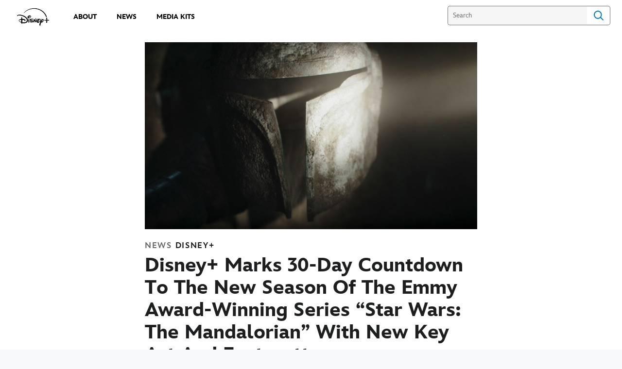

--- FILE ---
content_type: text/html;charset=utf-8
request_url: https://press.disneyplus.com/news/disney-plus-the-mandalorian-30-day-countdown-key-art-and-featurette
body_size: 34765
content:
<!DOCTYPE html>
<!--

    "We keep moving forward, opening up new doors and
      doing new things, because we're curious ...
        and curiosity keeps leading us down new paths."

                              Walt Disney

-->
<html class="no-js" version="HTML+RDFa 1.1" lang="en">
<head prefix="fb: http://ogp.me/ns/fb# og: http://ogp.me/ns#" dir="ltr">
  <meta name="viewport" content="width=device-width,initial-scale=1">
<link rel="shortcut icon" href="https://static-mh.content.disney.io/matterhorn/assets/favicon-94e3862e7fb9.ico">
<link rel="apple-touch-icon" href="https://static-mh.content.disney.io/matterhorn/assets/apple-touch-icon-2747f4e2a5dd.png">
<meta name="description" content="Today, Disney+ shared brand-new key art and an exciting featurette for the third season of “The Mandalorian,” the critically acclaimed, original, live-action series from Lucasfilm, streaming exclusively on Disney+ starting March 1. Watch the new featurette and join Jon Favreau, Dave Filoni, Rick Famuyiwa and others as they explore how “The Mandalorian” and its fan-favorite character Grogu rose to engage the world and win the hearts of viewers across the globe.">
  <script type="text/javascript">document.cookie = 'country=us';</script>
  <script type="text/javascript">this.__dataLayer={"page":{"page_id":"5f3a877bc4a0e261803a1d24","page_name":"us","page_title":"Disney+ Marks 30-Day Countdown To The New Season Of The Emmy Award-Winning Series “Star Wars: The Mandalorian” With New Key Art And Featurette  | Disney Plus Press","page_url":"press.disneyplus.com/news/disney-plus-the-mandalorian-30-day-countdown-key-art-and-featurette","platform":"web","slug":"news/disney-plus-the-mandalorian-30-day-countdown-key-art-and-featurette","story_id":"5f3a877bc4a0e261803a1d24","vendorFlags":{}},"site":{"baseDomain":"disneyplus.com","business_unit":"","business_unit_code":"","cms_version":"MH","language":["en"],"portal":"matterhorn","property_code":"","region":"us","country":"inc-dtcimedia","site":"press.disneyplus.com","cds":0,"otguid":"f98c6c8c-10cc-4eea-8549-bfdd5deed3d2","nsl":"2"},"privacy":{"cds":0}};</script>
  <script src="https://dcf.espn.com/TWDC-DTCI/prod/Bootstrap.js" type="text/javascript"></script>
  <title>Disney+ Marks 30-Day Countdown To The New Season Of The Emmy Award-Winning Series “Star Wars: The Mandalorian” With New Key Art And Featurette  | Disney Plus Press</title>
  <script src="https://static-mh.content.disney.io/matterhorn/assets/jquery-dc8b911876ec.js" type="text/javascript"></script>
  <link rel="preconnect" href="//static-mh.content.disney.io">
<link rel="preconnect" href="//lumiere-a.akamaihd.net">
<link rel="preconnect" href="//kaltura.akamaized.net">
<link rel="preconnect" href="//cdnapisec.kaltura.com">
<link rel="preconnect" href="//a.dilcdn.com">
<link rel="preload" href="https://static-mh.content.disney.io/matterhorn/assets/matterhorn/sans/matterhorn-regular-eed88f0756d6.woff" as="font" type="font/woff" crossorigin="anonymous">
<link rel="preload" href="https://static-mh.content.disney.io/matterhorn/assets/application-50b5947c6f39.css" as="style" type="text/css" crossorigin="anonymous">
<link rel="stylesheet" href="https://static-mh.content.disney.io/matterhorn/assets/application-50b5947c6f39.css" type="text/css">
<link rel="stylesheet" href="https://static-mh.content.disney.io/matterhorn/assets/modules/background_styles-1903f7131478.css" type="text/css">
<link rel="stylesheet" href="https://static-mh.content.disney.io/matterhorn/assets/modules/rich_article-6254735ee895.css" type="text/css">
<link rel="stylesheet" href="https://static-mh.content.disney.io/matterhorn/assets/modules/headlines-3ec888e41142.css" type="text/css">
<link rel="stylesheet" href="https://static-mh.content.disney.io/matterhorn/assets/themes/incredibles/modules/rich_article-5910cdbd95c2.css" id="base-theme-styles" class="incredibles"><link rel="stylesheet" href="https://static-mh.content.disney.io/matterhorn/assets/themes/incredibles/modules/headlines-bed7cb272465.css" id="base-theme-styles" class="incredibles"><link rel="stylesheet" href="https://static-mh.content.disney.io/matterhorn/assets/themes/incredibles/application-3403f7d29806.css" id="base-theme-styles" class="incredibles">

<link rel="stylesheet" type="text/css" href="https://static-mh.content.disney.io/matterhorn/assets/goc/disneyuschrome-a2b75e306208.css"><link rel="stylesheet" type="text/css" href="https://static-mh.content.disney.io/matterhorn/assets/goc/disneyuschrome-desktop-e34d2438f086.css" media="(min-width: 769px)"><link rel="stylesheet" type="text/css" href="https://static-mh.content.disney.io/matterhorn/assets/goc/disneyuschrome-mobile-39fc724540e9.css" media="(max-width: 768px)"><link rel="stylesheet" type="text/css" href="https://static-mh.content.disney.io/matterhorn/assets/goc/lib/incredibles_search-24807f0c54c2.css"><!--[if lt IE 9]><link rel="stylesheet" type="text/css" href="https://static-mh.content.disney.io/matterhorn/assets/goc/disneyuschrome-desktop-e34d2438f086.css"><![endif]--><style type="text/css">        .goc-icn-login, .goc-icn-login-bar{ background-image:url();  background-size: 32px }
        html.goc-no-data-uri .goc-icn-login, html.goc-no-data-uri .goc-icn-login-bar{ background-image:url() }
        @media (-webkit-min-device-pixel-ratio: 1.5), (min-resolution: 144dpi) {
          .goc-icn-login, .goc-icn-login-bar{ background-image:url(); }
        }

@media (-webkit-min-device-pixel-ratio: 1.5), (min-resolution: 144dpi) {
}
.bar-dropdown-content .goc-thumb-link{ height: 500px; }
#goc-desktop-global .goc-desktop:hover .bar-dropdown-content{max-height: 532px;}

@media (-webkit-min-device-pixel-ratio: 1.5), (min-resolution: 144dpi) {
}</style><script type="text/javascript">!function(e){"use strict";var t=e.GOC=e.GOC||{};t.queue=t.queue||[],t.opts=t.opts||{}}(this),GOC.load=function(e,t){"use strict";var n=document,o=n.getElementsByTagName("script")[0],s=n.createElement("script");s.type="text/javascript",s.async="async",s.onload=s.onreadystatechange=function(e,n){var o=this,s=o.readyState,r=o.parentNode;!r||!n&&s&&"complete"!==s&&"loaded"!==s||(r.removeChild(this),!n&&t&&t())},s.src=e,o.parentNode.insertBefore(s,o),s=n=o=null},function(e){"use strict";var t=e.encodeURIComponent;e.GOC.load("//a.dilcdn.com/g/domains/"+t(e.location.hostname)+".js")}(this),function(e){"use strict";var t=e.GOC,n=e.encodeURIComponent;t.defopts=function(e){0===Object.keys(t.opts).length&&(t.opts=e)},t.ao=function(e){var o=[],s=t.opts,r=s.footer;if(s.lang&&o.push("lang="+n(s.lang)),s.cds&&o.push("cds"),s.searchtype&&o.push("searchtype="+n(s.searchtype)),s.hide_desktop_menu&&o.push("hide_desktop_menu"),s.hide_search&&o.push("hide_search"),r)for(var a in r)if(r.hasOwnProperty(a))if("object"==typeof r[a])for(var i in r[a])r[a].hasOwnProperty(i)&&o.push("footer["+a+"]["+i+"]="+encodeURIComponent(r[a][i]));else o.push("footer["+encodeURIComponent(a)+"]="+encodeURIComponent(r[a]));return o.length&&(e+=(e.indexOf("?")<0?"?":"&")+o.join("&")),e}}(this),GOC.css=function(e){"use strict";var t=document,n=t.createElement("style"),o=t.getElementsByTagName("head")[0],s=(o||t).getElementsByTagName("script")[0];e&&(n.setAttribute("type","text/css"),s?s.parentNode.insertBefore(n,s):o.appendChild(n),n.styleSheet?n.styleSheet.cssText=e:n.appendChild(t.createTextNode(e)))},function(e,t){"use strict";var n=e.GOC,o=e.screen,s=e.document,r=s.documentElement,a=function(){var e,n,r,a,i,c=o&&o.fontSmoothingEnabled;if(c!==t)return c;try{for(e=s.createElement("canvas"),e.width=e.height=32,n=e.getContext("2d"),n.textBaseline="top",n.font="32px Arial",n.fillStyle=n.strokeStyle="black",n.fillText("O",0,0),r=0;r<32;r++)for(a=0;a<32;a++)if(255!==(i=n.getImageData(r,a,1,1).data[3])&&0!==i)return!0;return!1}catch(e){return t}},i=function(e){var t=s.createElement("div");t.innerHTML="M",t.style.fontFamily=e,r.insertBefore(t,r.firstChild),r.clientWidth,r.removeChild(t)};n.pf=function(e,t){!0===a()&&(n.css(e),i(t))}}(this),function(e){"use strict";e.GOC.noAnalyticsOnHover=!0}(this);GOC.pf("@font-face{font-family:'Matterhorn';src:url(\"https://static-mh.content.disney.io/matterhorn/assets/m4-7e766c2825c7.eot#\") format(\"eot\"),url(\"https://static-mh.content.disney.io/matterhorn/assets/m4-b366701d6945.woff\") format(\"woff\"),url(\"https://static-mh.content.disney.io/matterhorn/assets/m4-ac909dff444f.ttf\") format(\"truetype\"),url(\"https://static-mh.content.disney.io/matterhorn/assets/m4-3d636e3b4270.svg#Matterhorn\") format(\"svg\");font-weight:400;font-style:normal}\n","Matterhorn");GOC.opts.cds=false;GOC.opts.bg="light";GOC.opts.footer={"comscore":"","translations":{}};GOC.opts.hide_desktop_menu=true;GOC.opts.hide_search=false;GOC.opts.searchtype="incredibles_search";GOC.load("https://static-mh.content.disney.io/matterhorn/assets/goc/disneyuschrome-0dfb00f3aea6.js");GOC.a="//a.dilcdn.com/g/inc-dtcimedia/home/sac/";GOC.cart="//a.dilcdn.com/g/inc-dtcimedia/cart/";GOC.incredibles_search="//a.dilcdn.com/g/inc-dtcimedia/home/incredibles_search/";</script>
<link rel="canonical" href="https://press.disneyplus.com/news/disney-plus-the-mandalorian-30-day-countdown-key-art-and-featurette">
<meta property="fb:app_id" content="549032829009053">
<meta property="og:title" content="Disney+ Marks 30-Day Countdown To The New Season Of The Emmy Award-Winning Series “Star Wars: The Mandalorian” With New Key Art And Featurette ">
<meta property="og:description" content="Today, Disney+ shared brand-new key art and an exciting featurette for the third season of “The Mandalorian,” the critically acclaimed, original, live-action series from Lucasfilm, streaming exclusively on Disney+ starting March 1. Watch the new featurette and join Jon Favreau, Dave Filoni, Rick Famuyiwa and others as they explore how “The Mandalorian” and its fan-favorite character Grogu rose to engage the world and win the hearts of viewers across the globe.">
<meta property="og:type" content="website">
<meta property="og:site_name" content="Disney Plus Press">
<meta property="og:url" content="https://press.disneyplus.com/news/disney-plus-the-mandalorian-30-day-countdown-key-art-and-featurette">
<meta property="og:image" content="https://lumiere-a.akamaihd.net/v1/images/fdy-ff-000047_5254704e.jpeg?region=1117%2C0%2C1606%2C1606">
<script type="application/ld+json">{"@context":"http://schema.org","@type":"CollectionPage","description":"Today, Disney+ shared brand-new key art and an exciting featurette for the third season of “The Mandalorian,” the critically acclaimed, original, live-action series from Lucasfilm, streaming exclusively on Disney+ starting March 1. Watch the new featurette and join Jon Favreau, Dave Filoni, Rick Famuyiwa and others as they explore how “The Mandalorian” and its fan-favorite character Grogu rose to engage the world and win the hearts of viewers across the globe.","url":"https://press.disneyplus.com/news/disney-plus-the-mandalorian-30-day-countdown-key-art-and-featurette","inLanguage":["en"],"name":"Disney+ Marks 30-Day Countdown To The New Season Of The Emmy Award-Winning Series “Star Wars: The Mandalorian” With New Key Art And Featurette ","mainEntity":{"@context":"http://schema.org","@type":"ItemList","itemListElement":[{"@context":"http://schema.org","@type":"ListItem","url":"https://press.disneyplus.com/news/next-on-disney-plus-february-2026","position":1},{"@context":"http://schema.org","@type":"ListItem","url":"https://press.disneyplus.com/news/disneyland-handcrafted","position":2},{"@context":"http://schema.org","@type":"ListItem","url":"https://press.disneyplus.com/news/tron-ares-streaming","position":3},{"@context":"http://schema.org","@type":"ListItem","url":"https://press.disneyplus.com/news/next-on-disney-plus-january-2026","position":4},{"@context":"http://schema.org","@type":"ListItem","url":"https://press.disneyplus.com/news/next-on-disney-plus-december-2025","position":5}],"numberOfItems":5},"publisher":{"@id":"https://press.disneyplus.com/#publisher"},"copyrightHolder":{"@id":"https://press.disneyplus.com/#publisher"},"sourceOrganization":{"@id":"https://press.disneyplus.com/"},"copyrightYear":2026}</script>
<script type="application/ld+json">{"@context":"http://schema.org","@type":"NewsArticle","headline":"Disney+ Marks 30-Day Countdown To The New Season Of The Emmy Award-Winning Series “Star Wars: The Mandalorian” With New Key Art And Featurette\u0026nbsp;","datePublished":"2023-02-01T00:00:00.000-08:00","dateModified":"2023-02-21T16:02:07.000-08:00","image":"https://lumiere-a.akamaihd.net/v1/images/fdy-ff-000047_5254704e.jpeg?region=1117%2C0%2C1606%2C1606","author":{"@type":"Person","name":""},"publisher":{"@type":"Organization","name":"Disney News","logo":{"@type":"ImageObject","url":null}},"description":"Today, Disney+ shared brand-new key art and an exciting featurette for the third season of “The Mandalorian,” the critically acclaimed, original, live-action series from Lucasfilm, streaming exclusively on Disney+ starting March 1. Watch the new featurette and join Jon Favreau, Dave Filoni, Rick Famuyiwa and others as they explore how “The Mandalorian” and its fan-favorite character Grogu rose to engage the world and win the hearts of viewers across the globe.","mainEntityOfPage":"https://press.disneyplus.com/news/disney-plus-the-mandalorian-30-day-countdown-key-art-and-featurette","articleBody":"Today, Disney+ shared brand-new key art and an exciting featurette for the third season of “The Mandalorian,” the critically acclaimed, original, live-action series from Lucasfilm, streaming exclusively on Disney+ starting March 1. Watch the new featurette and join Jon Favreau, Dave Filoni, Rick Famuyiwa and others as they explore how “The Mandalorian” and its fan-favorite character Grogu rose to engage the world and win the hearts of viewers across the globe.  LINK TO KEY ART: https://wdsprod.box.com/s/8oo0ybmrn6b7naema3vnybod0k37tb68The journeys of the Mandalorian through the Star Wars galaxy continue. Once a lone bounty hunter, Din Djarin has reunited with Grogu. Meanwhile, the New Republic struggles to lead the galaxy away from its dark history. The Mandalorian will cross paths with old allies and make new enemies as he and Grogu continue their journey together. The series stars Pedro Pascal, Katee Sackhoff, Carl Weathers, Amy Sedaris, Emily Swallow and Giancarlo Esposito. The directors of the eight-episode Season 3 include Rick Famuyiwa, Rachel Morrison, Lee Isaac Chung, Carl Weathers, Peter Ramsey and Bryce Dallas Howard. Jon Favreau is the showrunner/head writer and serves as an executive producer along with Dave Filoni, Rick Famuyiwa, Kathleen Kennedy and Colin Wilson. Karen Gilchrist and Carrie Beck are co-executive producers. Twitter: @DisneyPlus; @starwars; @TheMandalorianInstagram: @DisneyPlus; @starwars; @TheMandalorianFacebook: @DisneyPlus; @starwarsTikTok: @DisneyPlusHashtag: #DisneyPlus  ABOUT DISNEY+Disney+ is the dedicated streaming home for movies and shows from Disney, Pixar, Marvel, Star Wars, and National Geographic, along with The Simpsons and much more. In select international markets, it also includes the general entertainment content brand, Star. The flagship direct-to-consumer streaming service from The Walt Disney Company, Disney+ offers an ever-growing collection of exclusive originals, including feature-length films, documentaries, live-action and animated series, and short-form content. With unprecedented access to Disney’s long history of incredible film and television entertainment, Disney+ is also the exclusive streaming home for the newest releases from The Walt Disney Studios. Disney+ is available as a standalone streaming service, as part of the Disney Bundle in the U.S. that gives subscribers access to Disney+, Hulu, and ESPN+, or as part of Combo+ in Latin America with Star+, the standalone general entertainment and sports streaming service in the region. For more, visit disneyplus.com, or find the Disney+ app on most mobile and connected TV devices. MEDIA CONTACTS Disney+ Media RelationsPatrick O’NeilPatrick.O'Neil@disney.com Walt Disney Studios Global PublicityGlobal PublicityDerek Del Rossiderek.del.rossi@disney.com Lucasfilm PublicityTracy Cannobbiotracy.cannobbio@lucasfilm.com"}</script>
<script type="text/javascript">this.Disney={"portal":"press.disneyplus.com","profileBase":null,"locales":["en"],"didOptions":{"responderPage":"https://press.disneyplus.com/_did/","enableTop":false,"langPref":"en-US","clientId":"","cssOverride":"","language":"en-US","environment":"prod","redirectUri":"https://press.disneyplus.com/auth/callback"},"cto":{"country":"","contentDescription":"","contentType":"","property":"","propertyId":"","buId":"","buCode":"","region":"us","intBreadcrumbs":"","categoryCode":"","account":"wdgdsec, wdgdtci, matterhorn","brandSegment":"","cmsId":"MH","program":"","sponsor":"","siteCode":"","comscorekw":"","pageName":"disney-plus-the-mandalorian-30-day-countdown-key-art-and-featurette","breadcrumbs":"news:disney-plus-the-mandalorian-30-day-countdown-key-art-and-featurette"},"market_code":"inc-dtcimedia","browser_warning_versions":[],"dossierBase":null,"rtl":false,"env":"production","config_bundle_schema_data":{"oneid_version":"v4","video_player_version":"5.5.24","style_theme":"light","classification":{"audience":"general","privacy_law":"ccpa","publisher_v_advertiser":"publisher","ot_guid":"f98c6c8c-10cc-4eea-8549-bfdd5deed3d2","gpc":"2"},"global_site_messaging":{"close_button_display":"button"},"global_no_referrer_exceptions":["disneyplus.com"]},"ctoOptions":null};</script>
<script src="https://static-mh.content.disney.io/matterhorn/assets/head-317bbeaeef25.js" type="text/javascript"></script>
<script type="text/javascript"></script>
<script type="text/javascript">Disney.adSystem='noads'</script>
<script type="text/javascript">Disney.consentPolicy={}</script>
<script src="https://a.espncdn.com/players/web-player-bundle/5.5.24/espn-web-player-bundle.min.js" type="text/javascript"></script><style type="text/css">
   
    @font-face{
      font-family: InspireTWDC;
      font-weight: 400;
      font-style: italic;
      font-display: swap;
      src: url('https://static-mh.content.disney.io/matterhorn/assets/drm_fonts/InspireTWDC-Italic-64b6d4c17e7c.eot?#iefix')  format('embedded-opentype'),
           url('https://static-mh.content.disney.io/matterhorn/assets/drm_fonts/InspireTWDC-Italic-8e2a9d76e87c.woff') format('woff'),
           url('https://static-mh.content.disney.io/matterhorn/assets/drm_fonts/InspireTWDC-Italic-f0fe28c64639.ttf') format('truetype'),
           url('https://static-mh.content.disney.io/matterhorn/assets/drm_fonts/InspireTWDC-Italic-e7800519503d.svg#InspireTWDC') format('svg');
    }
   
    @font-face{
      font-family: InspireTWDC;
      font-weight: 400;
      font-style: normal;
      font-display: swap;
      src: url('https://static-mh.content.disney.io/matterhorn/assets/drm_fonts/InspireTWDC-Roman-889783b59e19.eot?#iefix')  format('embedded-opentype'),
           url('https://static-mh.content.disney.io/matterhorn/assets/drm_fonts/InspireTWDC-Roman-0679a1b070d1.woff') format('woff'),
           url('https://static-mh.content.disney.io/matterhorn/assets/drm_fonts/InspireTWDC-Roman-f3ede4485e0f.ttf') format('truetype'),
           url('https://static-mh.content.disney.io/matterhorn/assets/drm_fonts/InspireTWDC-Roman-52097caaf411.svg#InspireTWDC') format('svg');
    }

  :root{
        --header-font-family: InspireTWDC, NotoSans, NotoSerif, Matterhorn, Helvetica, sans-serif;
        --header-font-weight: 400;
        --header-font-style: normal;
        --body-font-family: InspireTWDC, NotoSans, NotoSerif, Matterhorn, Helvetica, sans-serif;
        --body-font-weight: 400;
        --body-font-style: normal;
        --utility-font-family: InspireTWDC, NotoSans, NotoSerif, Matterhorn, Helvetica, sans-serif;
        --utility-font-weight: 400;
        --utility-font-style: normal;
        --globalchrome-font-family: InspireTWDC, NotoSans, NotoSerif, Matterhorn, Helvetica, sans-serif;
        --globalchrome-font-weight: 400;
        --globalchrome-font-style: normal;
        --globalfooter-font-family: InspireTWDC, NotoSans, NotoSerif, Matterhorn, Helvetica, sans-serif;
        --globalfooter-font-weight: 400;
        --globalfooter-font-style: normal;
  }

  @media all and (-ms-high-contrast: none), (-ms-high-contrast: active) {
      .module h1,
      .module h1 a,
      .module h2,
      .module h2 a,
      .module h3,
      .module h3 a,
      #nav-local *,
      #bottomnav h3,
      #bottomnav h3 a,
      #goc-menu dt a{
        font-family: InspireTWDC, NotoSans, NotoSerif, Matterhorn, Helvetica, sans-serif !important;
        font-weight: 400;
        font-style: normal;
      }
      .module,
      .module input,
      .module textarea,
      .module select,
      .module button,
      .module.rich_article .summary *,
      #modal-window,
      #nav-local .gpt::after,
      #bottomnav,
      #goc-menu dd a,
      #goc-menu .menu-subsection a{
        font-family: InspireTWDC, NotoSans, NotoSerif, Matterhorn, Helvetica, sans-serif !important;
        font-weight: 400;
        font-style: normal;
      }
      #utility input,
      #utility .social-links,
      #goc-body .regional-cookie-warning,
      .module.rich_article .article-meta *,
      .module.rich_article .category-labels,
      .module.global_branded_nav button,
      .module.global_branded_nav input,
      .module.local_nav_links ul li a,
      .module.local_nav_links ul li span,
      .module.breadcrumb_links span,
      .module.breadcrumb_links a,
      .module.headlines .category-labels,
      .module.headlines .publish-date,
      .module.see_more_link a,
      .module.card_grid .category-labels{
        font-family: InspireTWDC, NotoSans, NotoSerif, Matterhorn, Helvetica, sans-serif !important;
        font-weight: 400;
        font-style: normal;
      }
      #goc-menu #goc-button,
      #goc-body #goc-bar a,
      #goc-body #goc-bar input{
        font-family: InspireTWDC, NotoSans, NotoSerif, Matterhorn, Helvetica, sans-serif !important;
        font-weight: 400;
        font-style: normal;
      }
      #goc-ft a,
      #goc-ft #goc-ft-copyright,
      #goc-ft #goc-ft-about{
        font-family: InspireTWDC, NotoSans, NotoSerif, Matterhorn, Helvetica, sans-serif !important;
        font-weight: 400;
        font-style: normal;
    }
  }

</style>

</head>
<body dir="ltr" data-ad_system="noads" data-cto-region="us" >
  <div id="style-pack-theming"><style type="text/css">

   /* base-level page background styles */
    .body-bg{ opacity: 1; }
      .body-bg .main, .body-bg .safety-color{ background-color: #ffffff; }



    
     /* secondary module-level color theme */
      .module.secondary-theme:not(.skip-styles) h1:not(.skip-text-styles), .module.secondary-theme:not(.skip-styles) h1:not(.skip-text-styles) a, .module.secondary-theme:not(.skip-styles) h2:not(.skip-text-styles), .module.secondary-theme:not(.skip-styles) h2 span:not(.skip-text-styles), .module.secondary-theme:not(.skip-styles) h2:not(.skip-text-styles) a, .module.secondary-theme.list_module_featured:not(.skip-styles) h3:not(.skip-text-styles), .module.secondary-theme.list_module_featured:not(.skip-styles) h3:not(.skip-text-styles) a, .module.secondary-theme:not(.skip-styles) .accent-color{ color: #ffffff; }
      .module.secondary-theme:not(.skip-styles) .publish-date:not(.skip-text-styles), .module.secondary-theme:not(.skip-styles) .publish-date-standalone:not(.skip-text-styles), .module.secondary-theme:not(.skip-styles) .category-labels:not(.skip-text-styles) .secondary, .module.secondary-theme:not(.skip-styles) .category-labels:not(.skip-text-styles) .primary, .module.secondary-theme:not(.skip-styles) p:not(.skip-text-styles), .module.secondary-theme:not(.skip-styles) ul:not(.skip-text-styles), .module.secondary-theme:not(.skip-styles) li:not(.skip-text-styles), .module.secondary-theme:not(.skip-styles) ol:not(.skip-text-styles), .module.secondary-theme:not(.skip-styles) .base-color, .module.secondary-theme:not(.skip-styles) .entity-details h3:not(.skip-text-styles), .module.secondary-theme:not(.skip-styles) .entity-container:not(.title-overlay) .entity-details .title, html.no-touch .module.secondary-theme:not(.skip-styles) .entity-container.links-out:not(.skip-hover):not(.title-overlay) .entity-details a:hover .title, .module.secondary-theme:not(.skip-styles) .entity-container:not(.title-overlay) .entity-details .ptitle{ color: #ffffff; }
      .module.secondary-theme:not(.skip-styles) a:not(.skip-text-styles), .module.secondary-theme:not(.skip-styles) a.entity-link:hover h3:not(.skip-text-styles), .module.secondary-theme:not(.skip-styles) .button.transparent:not(.skip-text-styles){ color: #ffffff; }
    /* primary buttons aka first buttons */
    .module.secondary-theme:not(.skip-styles) button.large, .module.secondary-theme:not(.skip-styles) .button.large, .module.secondary-theme:not(.skip-styles) .content-overlay .cta-links-container .cta-item .button.large{
      
      
    }
        /* primary buttons hover state */
    .module.secondary-theme:not(.skip-styles) button.large:hover, .module.secondary-theme:not(.skip-styles) .button.large:hover, .module.secondary-theme:not(.skip-styles) .content-overlay .cta-links-container .cta-item .button.large:hover{
      
      
      
    }
        /* secondary buttons aka second buttons */
    .module.secondary-theme:not(.skip-styles) button.large.secondary, .module.secondary-theme:not(.skip-styles) .button.large.secondary, .module.secondary-theme:not(.skip-styles) .content-overlay .cta-links-container .cta-item .button.large.secondary{
      
      
    }
        /* secondary buttons hover state */
    .module.secondary-theme:not(.skip-styles) button.large.secondary:hover, .module.secondary-theme:not(.skip-styles) .button.large.secondary:hover, .module.secondary-theme:not(.skip-styles) .content-overlay .cta-links-container .cta-item .button.large.secondary:hover{
      
      
      
      
    }
    
  
   /* page-level entity styles */

  </style>
</div>
  <div id="takeover-styles-default"><style type="text/css">
  /* style-pack-configured takeover styles */



  @media screen and (min-width: 1025px){






      #nav-logo, #nav-local li a, aside.gpt.pushdown, #chrome-controls{ color: #fff; }
      #chrome-controls .chrome-controls-icon{ border-color: transparent #fff #fff transparent; }
      #nav-local li a.active{ color: #b2dfff; }
  }



   
    @media screen and (min-width: 1025px){
      #nav-logo{ background-image: url(https://static-mh.content.disney.io/matterhorn/assets/logos/nav_logo-89193ebe6563.png);}
    }
    @media screen and (-webkit-min-device-pixel-ratio: 1.5) and (min-width: 1025px), screen and (min-resolution: 144dpi) and (min-width: 1025px){
      #nav-logo{ background-image: url(https://static-mh.content.disney.io/matterhorn/assets/logos/nav_logo@2x-25d10ad375dd.png);}
    }
</style>
</div>
  <div id="takeover-styles-module-override"></div>
  <div class="goc-el goc-bg-light  goc-overlay" role="region" aria-labelledby="nav-e" id="goc-menu">
  <div class="goc-bound goc-col">

    <ul id="goc-user-mobile">
      <li class="goc-login goc-dropdown">
      <span class="trigger-menu" data-event="login"><a class="goc-icn-login" href="javascript:void(0);"><u>Login</u></a></span>
      </li>

      <li class="goc-logout goc-dropdown">
      <span class="trigger-menu" data-event="logout">
        <a class="goc-icn-login" href="javascript:void(0);"><u>Logout</u></a>
      </span>
      </li>

    </ul>

    <ul class="menu-section">
      <li class="menu-section-heading"><a href="/about" tab-index="0" aria-expanded="false" aria-controls="About-dropdown" class="goc-mobile goc-icn-0"><u>About</u></a></li>
      <ul class="goc-mobile menu-subsection" role="region" aria-labelledby="About-control" id="About-region">
      </ul>
    </ul>
    <ul class="menu-section">
      <li class="menu-section-heading"><a href="/news" tab-index="0" aria-expanded="false" aria-controls="News-dropdown" class="goc-mobile goc-icn-1"><u>News</u></a></li>
      <ul class="goc-mobile menu-subsection" role="region" aria-labelledby="News-control" id="News-region">
      </ul>
    </ul>
    <ul class="menu-section">
      <li class="menu-section-heading"><a href="/media-kits" tab-index="0" aria-expanded="false" aria-controls="Media Kits-dropdown" class="goc-mobile goc-icn-2"><u>Media Kits</u></a></li>
      <ul class="goc-mobile menu-subsection" role="region" aria-labelledby="Media-Kits-control" id="Media-Kits-region">
      </ul>
    </ul>
    <ul class="menu-section">
    </ul>

  </div>
</div>
<div id="goc-body" class="goc-main-body">  <button id="goc-skip-nav" class="goc-bg-light goc-el">Skip Navigation</button>
  <div class="goc-el goc-bg-light " id="goc-bar" role="banner">
    <div class="goc-bound" role="navigation" aria-labelledby="goc-desktop-global">
      <ul id="goc-desktop-global" class="goc-desktop-global goc-left " role="list">
              <li class="goc-desktop goc-menu goc-left-0" role="listitem">
                <a class="goc-wide-link"  id="goc-logo-replace" style="background-image: url(https://lumiere-a.akamaihd.net/v1/images/a8e5567d1658de062d95d079ebf536b0_4096x2309_6dedcc02.png?region=0%2C0%2C6526%2C3679)" href="/" class="goc-logo-image">
                   
                <u>disneypluspress.com</u></a>
              </li>
              <li class="goc-desktop goc-parks goc-left-1" role="listitem">
                <a class="goc-wide-link"  href="/about" class="goc-logo-image">
                   
                <u>About</u></a>
              </li>
              <li class=" goc-parks goc-left-2" role="listitem">
                <a class="goc-wide-link"  href="/news" class="goc-logo-image">
                   
                <u>News</u></a>
              </li>
              <li class="goc-desktop goc-parks goc-left-3" role="listitem">
                <a class="goc-wide-link"  href="/media-kits" class="goc-logo-image">
                   
                <u>Media Kits</u></a>
              </li>
          <li class="goc-desktop bar-dropdown goc-more goc-hidden" role="listitem" id="goc-bar-more-dropdown">
              <a class="more-dropdown-link" tabindex="0"><u>More</u></a>
              <div class="bar-dropdown-container" role="region" aria-labelledby="more-control" id="more-region">
                <ul class="bar-dropdown-content" id="more-dropdown-container">
                </ul>
              </div>
          </li>
      </ul>

      <ul id="goc-user">
        <li class="goc-login">
          <span class="goc-icn-login-bar"></span>
          <span class="login-title-link trigger-base" data-event="login" role="button" onclick="">
            <a href="javascript:void(0);" class="login-link"><u>Login</u></a>
          </span>
        </li>


        <li class="goc-logout">
          <span class="trigger-base" data-event="logout" role="button" onclick="">
            <a href="javascript:void(0);"><u>Logout</u></a>
          </span>
      </ul>

      <form class="goc-search" action="//press.disneyplus.com/search" method="GET" id="goc-search-container">
        <input type="hidden" name="o" value="home">
        <input type="text" name="q" id="goc-instant-search-input" class="instant-search-input show-overlay" aria-label="Search" placeholder="Search">
        <button type="submit" class="bar-search-icon-img ada-el-focus" value="" tabindex="0" aria-label="">
          Search
          <img src="https://static-mh.content.disney.io/matterhorn/assets/goc/inc-search-input-icon-blue-331475a2cf98.svg" alt="search-icon">
        </button>
      </form>
    </div>
  </div>
  <div class="goc-search-overlay"></div>
<div id="goc-nav" class="goc-el goc-bg-light ">
  <a id="goc-logo" title="Disney" href="/"></a>
  
  <span id="goc-e" role="button" title="Navigate" aria-label=""></span>
</div>
<script type="text/javascript">GOC.queue.push(["trigger","accept:base"]);</script>
  
    <div id="nav-local" class="nav-local exclude-local-chrome  goc-bg-light">
    <div class="bound">
      <button aria-controls="goc-menu" aria-expanded="false" id="nav-e" role="button" title="Navigate"></button>
      <a href="https://press.disneyplus.com" aria-label="Disney " title="Disney " class="nav-logo disable_image main-logo"
        
           style="background-image: url(https://lumiere-a.akamaihd.net/v1/images/a8e5567d1658de062d95d079ebf536b0_4096x2309_6dedcc02.png?region=0%2C0%2C6526%2C3679)" 
          id="nav-logo"><img src="https://static-mh.content.disney.io/matterhorn/assets/logos/disney_logo_dark-baa807690db7.png" alt="Disney " height=34 width=83><span></span>
      </a>
      <ul>
      </ul>
        <span id="search_cancel_text">Cancel</span>
    </div>
  </div>

  

    <script src="https://static-mh.content.disney.io/matterhorn/assets/application-4f0d74de975f.js" type="text/javascript"></script>
    <div id="base-bg"
          class="
                 
                 ">
   </div>
    <div id="secondary-bg"
          class="
                 
                 ">
   </div>
    <div id="burger-container" >
      <div class="background-styles ">
          <div class="site-default-gradient">
            <div class="safety-color"></div>
          </div>
      
          <div class="body-bg">
            <div class="safety-color"></div>
            <div class="main"></div>
            <div class="color-fade"></div>
          </div>
      
          <div id="takeover-colors" class="takeover-area">
            <div class="overlay default">
              <div class="safety-color">
                <div class="color-block"></div>
              </div>
              <div class="main-color"></div>
              <div class="repeating repeating-color"></div>
              <div class="fade-out"></div>
            </div>
            <div class="overlay module-override">
              <div class="safety-color">
                <div class="color-block"></div>
              </div>
              <div class="main-color"></div>
              <div class="repeating repeating-color"></div>
              <div class="fade-out"></div>
            </div>
          </div>
      </div>
      <div id="nav-body">
        <div id="main"><article id="burger" class="frozen">
<style type="text/css">

  <!-- /* background_styles module 0-1 */ -->

  
  

  
  
  
  
</style>
        <section class="module background_styles transparent primary-theme light  bun" id="ref-0-1">
          
          <div class="background-styles ">
    <div id="takeover-images" class="takeover-area">
      <div class="overlay default">
        <div class="repeating repeating-image"></div>
        <div class="main-image"></div>
      </div>
      <div class="overlay module-override">
        <div class="repeating repeating-image"></div>
        <div class="main-image"></div>
      </div>
    </div>
</div>

        </section><style type="text/css">

  <!-- /* inc_rich_article module 1-0 */ -->

   
    #ref-1-0{
        background-image: none;
        background-color: #ffffff;
    }





    

  

  
  
  
  
</style>
        <section class="module inc_rich_article  span-full-screen content-span-full-screen primary-theme light  " id="ref-1-0">
          
          <div class="bound">


        <div class="featured-image">
                <noscript><img src="https://lumiere-a.akamaihd.net/v1/images/fdy-ff-000047_5254704e.jpeg?region=492,0,2856,1606" alt="Disney+ Marks 30-Day Countdown To The New Season Of The Emmy Award-Winning Series “Star Wars: The Mandalorian” With New Key Art And Featurette " width="100%"                        data-width="2856" 
                      data-height="1606" 
                      data-aspect_ratio="0.5623" 
                      data-orientation="landscape" 
                      
                      data-legacy="true"
></noscript>
        </div>

    <div class="headline-area">
          <h5 class="category-labels"><span class="primary">News</span> <span class="secondary">Disney+</span></h5>

        <h1 >Disney+ Marks 30-Day Countdown To The New Season Of The Emmy Award-Winning Series “Star Wars: The Mandalorian” With New Key Art And Featurette </h1>

    </div>


        <div class="publish-date">February 1, 2023</div>

    <div class="article-meta">
        <div class="author-by-line">
          
        </div>
        <div class="publish-date-standalone">February 1, 2023</div>
    </div>

    <div class="content-area">

      <div class="text-content rich-text-container full-width-text">
            <div class="summary"><h2><b><i>Season 3 Premieres March 1, Exclusively on Disney+</i></b><b><i><br></i></b><b><i><br></i></b></h2></div>
          <p>Today, Disney+ shared brand-new key art and an exciting featurette for the third season of “The Mandalorian,” the critically acclaimed, original, live-action series from Lucasfilm, streaming exclusively on Disney+ starting March 1. Watch the new featurette and join Jon Favreau, Dave Filoni, Rick Famuyiwa and others as they explore how “The Mandalorian” and its fan-favorite character Grogu rose to engage the world and win the hearts of viewers across the globe.</p><div class="media-image media-image-inline"><figure contenteditable="false"><img src="https://lumiere-a.akamaihd.net/v1/images/themandalorian_s3_teaser2_digital_ka_v4_lg_57805593.jpeg?region=0,0,1350,2000" id="rte-1675279659094-0-1" alt="" title="" data-alignment="" draggable="false"></figure></div><p></p><p>  </p><p style="text-align: center;"><b>LINK TO KEY ART: </b><a href="https://wdsprod.box.com/s/8oo0ybmrn6b7naema3vnybod0k37tb68" target="_blank" rel="noopener noreferrer">https://wdsprod.box.com/s/8oo0ybmrn6b7naema3vnybod0k37tb68</a><br></p><p>The journeys of the Mandalorian through the <i>Star Wars</i> galaxy continue. Once a lone bounty hunter, Din Djarin has reunited with Grogu. Meanwhile, the New Republic struggles to lead the galaxy away from its dark history. The Mandalorian will cross paths with old allies and make new enemies as he and Grogu continue their journey together.</p><div id="3" contenteditable="false" data-source="" data-html="%3Cdiv%20class=%22video%20video-youtube%22%3E%3Ciframe%20width=%22480%22%20height=%22270%22%20src=%22https://www.youtube.com/embed/4bpk2k1ug3M?feature=oembed%22%20frameborder=%220%22%20allow=%22accelerometer;%20autoplay;%20encrypted-media;%20gyroscope;%20picture-in-picture%22%20allowfullscreen%3E%3C/iframe%3E%3C/div%3E" data-embed-url="https://www.youtube.com/watch?v=4bpk2k1ug3M" class="medium-editor-embeds">
<div class="video video-youtube"><iframe width="480" height="270" src="https://www.youtube.com/embed/4bpk2k1ug3M?feature=oembed" frameborder="0" allow="accelerometer; autoplay; encrypted-media; gyroscope; picture-in-picture" allowfullscreen=""></iframe></div>
<div class="medium-editor-embeds-overlay"></div>
</div><p> </p><p>The series stars Pedro Pascal, Katee Sackhoff, Carl Weathers, Amy Sedaris, Emily Swallow and Giancarlo Esposito. The directors of the eight-episode Season 3 include Rick Famuyiwa, Rachel Morrison, Lee Isaac Chung, Carl Weathers, Peter Ramsey and Bryce Dallas Howard.</p><p> </p><p>Jon Favreau is the showrunner/head writer and serves as an executive producer along with Dave Filoni, Rick Famuyiwa, Kathleen Kennedy and Colin Wilson. Karen Gilchrist and Carrie Beck are co-executive producers.</p><p> </p><p><b>Twitter:</b> @DisneyPlus; @starwars; @TheMandalorian<br><b style="font-size: 1rem;">Instagram: </b>@DisneyPlus; @starwars; @TheMandalorian<br><b style="font-size: 1rem;">Facebook: </b>@DisneyPlus; @starwars<br><b style="font-size: 1rem;">TikTok: </b>@DisneyPlus<br><b style="font-size: 1rem;">Hashtag:</b> #DisneyPlus</p><p> </p><p> </p><p><u style=""><b>ABOUT DISNEY+<br></b></u>Disney+ is the dedicated streaming home for movies and shows from Disney, Pixar, Marvel, Star Wars, and National Geographic, along with The Simpsons and much more. In select international markets, it also includes the general entertainment content brand, Star. The flagship direct-to-consumer streaming service from The Walt Disney Company, Disney+ offers an ever-growing collection of exclusive originals, including feature-length films, documentaries, live-action and animated series, and short-form content. With unprecedented access to Disney’s long history of incredible film and television entertainment, Disney+ is also the exclusive streaming home for the newest releases from The Walt Disney Studios. Disney+ is available as a standalone streaming service, as part of the Disney Bundle in the U.S. that gives subscribers access to Disney+, Hulu, and ESPN+, or as part of Combo+ in Latin America with Star+, the standalone general entertainment and sports streaming service in the region. For more, visit disneyplus.com, or find the Disney+ app on most mobile and connected TV devices.</p><p> </p><p><b><u>MEDIA CONTACTS</u></b></p><p> </p><p><b>Disney+ Media Relations</b><br>Patrick O’Neil<br><a href="mailto:Patrick.O'Neil@disney.com" target="_blank" rel="noopener noreferrer">Patrick.O'Neil@disney.com</a></p><p> </p><p><b>Walt Disney Studios Global Publicity</b><br>Global Publicity<br>Derek Del Rossi<br><a href="mailto:derek.del.rossi@disney.com" target="_blank" rel="noopener noreferrer">derek.del.rossi@disney.com</a></p><p> </p><p><b>Lucasfilm Publicity</b><br>Tracy Cannobbio<br><a href="mailto:tracy.cannobbio@lucasfilm.com" target="_blank" rel="noopener noreferrer">tracy.cannobbio@lucasfilm.com</a></p>
      </div>


    </div>
</div>


        </section><style type="text/css">

  <!-- /* headlines module 1-1 */ -->

   
    #ref-1-1{
    }





    

  

  
  
  
  
</style>
        <section class="module headlines  span-full-screen primary-theme light  " id="ref-1-1">
          
          <div class="bound   has-module-header ">
  

<div class="module_header_container">

    <div class="module_header no-desc">
      <div class="title" >
        <h2>
            <span>Related Articles</span>
          
        </h2>

      </div>
      
      </div>

</div>



    <li class="article lazy-deferred lazy-load">
      <div class="text-content">
          <div class="category-labels">
            <span class="primary">Listings</span>
            <span class="secondary">Disney+</span></div>

          <a href="https://press.disneyplus.com/news/next-on-disney-plus-february-2026" data-title="Next on Disney+: February 2026 "
>
            <h3 class="article-title"><span>Next on Disney+: February 2026</span></h3>
          </a>

        <p class="publish-date" >January 15, 2026</p>
        <p class="publish-date-news longDate">January 15, 2026</p>
        <p class="publish-date-news shortDate">Jan 15</p>
      </div>

    <a href="https://press.disneyplus.com/news/next-on-disney-plus-february-2026" class="ada-el-focus" data-title="Next on Disney+: February 2026 "
 tabindex="-1">
        <span class=" featured-image">
        </span>
    </a>

  </li>  <li class="article lazy-deferred lazy-load">
      <div class="text-content">
          <div class="category-labels">
            <span class="primary">News</span>
            <span class="secondary">Disney+</span></div>

          <a href="https://press.disneyplus.com/news/disneyland-handcrafted" data-title="New Documentary, Disneyland Handcrafted, Premieres January 22 on Disney+ "
>
            <h3 class="article-title"><b><strong>New Documentary, </strong></b><i><b><strong>Disneyland H</strong></b></i><i><b><strong>a</strong></b></i><i><b><strong>ndcrafted</strong></b></i><b><strong>,</strong></b><b><strong> </strong></b><b><strong>Premieres January 22 on Disney+</strong></b><b><strong> </strong></b></h3>
          </a>

        <p class="publish-date" >January 5, 2026</p>
        <p class="publish-date-news longDate">January 5, 2026</p>
        <p class="publish-date-news shortDate">Jan 5</p>
      </div>

    <a href="https://press.disneyplus.com/news/disneyland-handcrafted" class="ada-el-focus" data-title="New Documentary, Disneyland Handcrafted, Premieres January 22 on Disney+ "
 tabindex="-1">
        <span class=" featured-image">
        </span>
    </a>

  </li>  <li class="article lazy-deferred lazy-load">
      <div class="text-content">
          <div class="category-labels">
            <span class="primary">News</span>
            <span class="secondary">Disney+</span></div>

          <a href="https://press.disneyplus.com/news/tron-ares-streaming" data-title="Enter the Digital Frontier. Tron: Ares Streams Exclusively on Disney+ January 7"
>
            <h3 class="article-title"><b><strong>Enter the Digital </strong></b><b><strong>Frontier</strong></b><b><strong>.</strong></b><br><i><b><strong>Tron: Ares</strong></b></i><b><strong> Streams </strong></b><b><strong>Exclusively</strong></b><b><strong> on Disney+</strong></b><b><strong> January 7</strong></b></h3>
          </a>

        <p class="publish-date" >December 30, 2025</p>
        <p class="publish-date-news longDate">December 30, 2025</p>
        <p class="publish-date-news shortDate">Dec 30</p>
      </div>

    <a href="https://press.disneyplus.com/news/tron-ares-streaming" class="ada-el-focus" data-title="Enter the Digital Frontier. Tron: Ares Streams Exclusively on Disney+ January 7"
 tabindex="-1">
        <span class=" featured-image">
        </span>
    </a>

  </li>  <li class="article lazy-deferred lazy-load">
      <div class="text-content">
          <div class="category-labels">
            <span class="primary">Listings</span>
            <span class="secondary">Disney+</span></div>

          <a href="https://press.disneyplus.com/news/next-on-disney-plus-january-2026" data-title="Next on Disney+: January 2026 "
>
            <h3 class="article-title"><span>Next on Disney+: January 2026</span></h3>
          </a>

        <p class="publish-date" >December 16, 2025</p>
        <p class="publish-date-news longDate">December 16, 2025</p>
        <p class="publish-date-news shortDate">Dec 16</p>
      </div>

    <a href="https://press.disneyplus.com/news/next-on-disney-plus-january-2026" class="ada-el-focus" data-title="Next on Disney+: January 2026 "
 tabindex="-1">
        <span class=" featured-image">
        </span>
    </a>

  </li>  <li class="article lazy-deferred lazy-load">
      <div class="text-content">
          <div class="category-labels">
            <span class="primary">Listings</span>
            <span class="secondary">Disney+</span></div>

          <a href="https://press.disneyplus.com/news/next-on-disney-plus-december-2025" data-title="Next on Disney+: December 2025 "
>
            <h3 class="article-title"><span>Next on Disney+: December 2025</span></h3>
          </a>

        <p class="publish-date" >November 19, 2025</p>
        <p class="publish-date-news longDate">November 19, 2025</p>
        <p class="publish-date-news shortDate">Nov 19</p>
      </div>

    <a href="https://press.disneyplus.com/news/next-on-disney-plus-december-2025" class="ada-el-focus" data-title="Next on Disney+: December 2025 "
 tabindex="-1">
        <span class=" featured-image">
        </span>
    </a>

  </li>

  <div class="show_more_container">
    <button class="show_more blue button large" role="button">
      <span class="label">Show More</span><span class="spinner"></span>
    </button>
  </div>
</div>

        </section>
</article>
<script type="text/javascript">this.Grill?Grill.burger={"title":"Disney+ Marks 30-Day Countdown To The New Season Of The Emmy Award-Winning Series “Star Wars: The Mandalorian” With New Key Art And Featurette  | Disney Plus Press","cto":{"country":"","contentDescription":"","contentType":"","property":"","propertyId":"","buId":"","buCode":"","region":"us","intBreadcrumbs":"","categoryCode":"","account":"wdgdsec, wdgdtci, matterhorn","brandSegment":"","cmsId":"MH","program":"","sponsor":"","siteCode":"","comscorekw":"","pageName":"disney-plus-the-mandalorian-30-day-countdown-key-art-and-featurette","breadcrumbs":"news:disney-plus-the-mandalorian-30-day-countdown-key-art-and-featurette"},"cds":0,"pda":false,"href":"https://press.disneyplus.com/news/disney-plus-the-mandalorian-30-day-countdown-key-art-and-featurette","stack":[{"view":"background_styles","ref":"0-1","type":"","count":0,"visibility":null,"title":null,"data":[],"translations":{"see_all":"See All","show_more":"Show More","share":"Share","embed":"Embed","quick_link":"Quick Link","of":"of","loading":"Loading","take_quiz":"Take Quiz","progress_bar":"Progress Bar","all":"All","images":"images"},"style_options":{"active_theme":"primary","additional_style_classes":["primary-theme","light"]}},{"view":"inc_rich_article","ref":"1-0","type":"articlepage","count":1,"visibility":{"allowed_regions":[],"disallowed_regions":[],"invisible_device_types":[]},"title":null,"data":[{"authors":[],"primary_category":null,"author_by_line":"","company":null,"text_content":{"headline_stripped":"Disney+ Marks 30-Day Countdown To The New Season Of The Emmy Award-Winning Series “Star Wars: The Mandalorian” With New Key Art And Featurette ","headline":"\u003ch2\u003eDisney+ Marks 30-Day Countdown To The New Season Of The Emmy Award-Winning Series “Star Wars: The Mandalorian” With New Key Art And Featurette \u003c/h2\u003e","summary_stripped":"\u003cb\u003e\u003ci\u003eSeason 3 Premieres March 1, Exclusively on Disney+\u003c/i\u003e\u003c/b\u003e\u003cb\u003e\u003ci\u003e\u003cbr\u003e\u003c/i\u003e\u003c/b\u003e\u003cb\u003e\u003ci\u003e\u003cbr\u003e\u003c/i\u003e\u003c/b\u003e","summary":"\u003ch2\u003e\u003cb\u003e\u003ci\u003eSeason 3 Premieres March 1, Exclusively on Disney+\u003c/i\u003e\u003c/b\u003e\u003cb\u003e\u003ci\u003e\u003cbr\u003e\u003c/i\u003e\u003c/b\u003e\u003cb\u003e\u003ci\u003e\u003cbr\u003e\u003c/i\u003e\u003c/b\u003e\u003c/h2\u003e","main_content":"\u003cp\u003eToday, Disney+ shared brand-new key art and an exciting featurette for the third season of “The Mandalorian,” the critically acclaimed, original, live-action series from Lucasfilm, streaming exclusively on Disney+ starting March 1. Watch the new featurette and join Jon Favreau, Dave Filoni, Rick Famuyiwa and others as they explore how “The Mandalorian” and its fan-favorite character Grogu rose to engage the world and win the hearts of viewers across the globe.\u003c/p\u003e\u003cdiv class=\"media-image media-image-inline\"\u003e\u003cfigure contenteditable=\"false\"\u003e\u003cimg src=\"https://lumiere-a.akamaihd.net/v1/images/themandalorian_s3_teaser2_digital_ka_v4_lg_57805593.jpeg?region=0,0,1350,2000\" id=\"rte-1675279659094-0-1\" alt=\"\" title=\"\" data-alignment=\"\" draggable=\"false\"\u003e\u003c/figure\u003e\u003c/div\u003e\u003cp\u003e\u003c/p\u003e\u003cp\u003e  \u003c/p\u003e\u003cp style=\"text-align: center;\"\u003e\u003cb\u003eLINK TO KEY ART: \u003c/b\u003e\u003ca href=\"https://wdsprod.box.com/s/8oo0ybmrn6b7naema3vnybod0k37tb68\" target=\"_blank\" rel=\"noopener noreferrer\"\u003ehttps://wdsprod.box.com/s/8oo0ybmrn6b7naema3vnybod0k37tb68\u003c/a\u003e\u003cbr\u003e\u003c/p\u003e\u003cp\u003eThe journeys of the Mandalorian through the \u003ci\u003eStar Wars\u003c/i\u003e galaxy continue. Once a lone bounty hunter, Din Djarin has reunited with Grogu. Meanwhile, the New Republic struggles to lead the galaxy away from its dark history. The Mandalorian will cross paths with old allies and make new enemies as he and Grogu continue their journey together.\u003c/p\u003e\u003cdiv id=\"3\" contenteditable=\"false\" data-source=\"\" data-html=\"%3Cdiv%20class=%22video%20video-youtube%22%3E%3Ciframe%20width=%22480%22%20height=%22270%22%20src=%22https://www.youtube.com/embed/4bpk2k1ug3M?feature=oembed%22%20frameborder=%220%22%20allow=%22accelerometer;%20autoplay;%20encrypted-media;%20gyroscope;%20picture-in-picture%22%20allowfullscreen%3E%3C/iframe%3E%3C/div%3E\" data-embed-url=\"https://www.youtube.com/watch?v=4bpk2k1ug3M\" class=\"medium-editor-embeds\"\u003e\n\u003cdiv class=\"video video-youtube\"\u003e\u003ciframe width=\"480\" height=\"270\" src=\"https://www.youtube.com/embed/4bpk2k1ug3M?feature=oembed\" frameborder=\"0\" allow=\"accelerometer; autoplay; encrypted-media; gyroscope; picture-in-picture\" allowfullscreen=\"\"\u003e\u003c/iframe\u003e\u003c/div\u003e\n\u003cdiv class=\"medium-editor-embeds-overlay\"\u003e\u003c/div\u003e\n\u003c/div\u003e\u003cp\u003e \u003c/p\u003e\u003cp\u003eThe series stars Pedro Pascal, Katee Sackhoff, Carl Weathers, Amy Sedaris, Emily Swallow and Giancarlo Esposito. The directors of the eight-episode Season 3 include Rick Famuyiwa, Rachel Morrison, Lee Isaac Chung, Carl Weathers, Peter Ramsey and Bryce Dallas Howard.\u003c/p\u003e\u003cp\u003e \u003c/p\u003e\u003cp\u003eJon Favreau is the showrunner/head writer and serves as an executive producer along with Dave Filoni, Rick Famuyiwa, Kathleen Kennedy and Colin Wilson. Karen Gilchrist and Carrie Beck are co-executive producers.\u003c/p\u003e\u003cp\u003e \u003c/p\u003e\u003cp\u003e\u003cb\u003eTwitter:\u003c/b\u003e @DisneyPlus; @starwars; @TheMandalorian\u003cbr\u003e\u003cb style=\"font-size: 1rem;\"\u003eInstagram: \u003c/b\u003e@DisneyPlus; @starwars; @TheMandalorian\u003cbr\u003e\u003cb style=\"font-size: 1rem;\"\u003eFacebook: \u003c/b\u003e@DisneyPlus; @starwars\u003cbr\u003e\u003cb style=\"font-size: 1rem;\"\u003eTikTok: \u003c/b\u003e@DisneyPlus\u003cbr\u003e\u003cb style=\"font-size: 1rem;\"\u003eHashtag:\u003c/b\u003e #DisneyPlus\u003c/p\u003e\u003cp\u003e \u003c/p\u003e\u003cp\u003e \u003c/p\u003e\u003cp\u003e\u003cu style=\"\"\u003e\u003cb\u003eABOUT DISNEY+\u003cbr\u003e\u003c/b\u003e\u003c/u\u003eDisney+ is the dedicated streaming home for movies and shows from Disney, Pixar, Marvel, Star Wars, and National Geographic, along with The Simpsons and much more. In select international markets, it also includes the general entertainment content brand, Star. The flagship direct-to-consumer streaming service from The Walt Disney Company, Disney+ offers an ever-growing collection of exclusive originals, including feature-length films, documentaries, live-action and animated series, and short-form content. With unprecedented access to Disney’s long history of incredible film and television entertainment, Disney+ is also the exclusive streaming home for the newest releases from The Walt Disney Studios. Disney+ is available as a standalone streaming service, as part of the Disney Bundle in the U.S. that gives subscribers access to Disney+, Hulu, and ESPN+, or as part of Combo+ in Latin America with Star+, the standalone general entertainment and sports streaming service in the region. For more, visit disneyplus.com, or find the Disney+ app on most mobile and connected TV devices.\u003c/p\u003e\u003cp\u003e \u003c/p\u003e\u003cp\u003e\u003cb\u003e\u003cu\u003eMEDIA CONTACTS\u003c/u\u003e\u003c/b\u003e\u003c/p\u003e\u003cp\u003e \u003c/p\u003e\u003cp\u003e\u003cb\u003eDisney+ Media Relations\u003c/b\u003e\u003cbr\u003ePatrick O’Neil\u003cbr\u003e\u003ca href=\"mailto:Patrick.O'Neil@disney.com\" target=\"_blank\" rel=\"noopener noreferrer\"\u003ePatrick.O'Neil@disney.com\u003c/a\u003e\u003c/p\u003e\u003cp\u003e \u003c/p\u003e\u003cp\u003e\u003cb\u003eWalt Disney Studios Global Publicity\u003c/b\u003e\u003cbr\u003eGlobal Publicity\u003cbr\u003eDerek Del Rossi\u003cbr\u003e\u003ca href=\"mailto:derek.del.rossi@disney.com\" target=\"_blank\" rel=\"noopener noreferrer\"\u003ederek.del.rossi@disney.com\u003c/a\u003e\u003c/p\u003e\u003cp\u003e \u003c/p\u003e\u003cp\u003e\u003cb\u003eLucasfilm Publicity\u003c/b\u003e\u003cbr\u003eTracy Cannobbio\u003cbr\u003e\u003ca href=\"mailto:tracy.cannobbio@lucasfilm.com\" target=\"_blank\" rel=\"noopener noreferrer\"\u003etracy.cannobbio@lucasfilm.com\u003c/a\u003e\u003c/p\u003e"},"publish_date":"February 1, 2023","publish_date_short":"Feb 1","content_date":"2023-02-01T00:00:00-08:00","publish_date_diff":"1093 days ago","image_assets":{"featured_image":{"src":"https://lumiere-a.akamaihd.net/v1/images/fdy-ff-000047_5254704e.jpeg?region=0,35,3840,1536","base_src":"https://lumiere-a.akamaihd.net/v1/images/fdy-ff-000047_5254704e.jpeg","width":3840,"height":1536,"aspect_ratio":0.4,"aspect_ratio_pct":"40.0%","orientation":"landscape","half_width":1920,"half_height":768},"featured_image_16x9":{"src":"https://lumiere-a.akamaihd.net/v1/images/fdy-ff-000047_5254704e.jpeg?region=492,0,2856,1606","base_src":"https://lumiere-a.akamaihd.net/v1/images/fdy-ff-000047_5254704e.jpeg","width":2856,"height":1606,"aspect_ratio":0.5623,"aspect_ratio_pct":"56.23%","orientation":"landscape","half_width":1428,"half_height":803},"featured_image_1x1":{"src":"https://lumiere-a.akamaihd.net/v1/images/fdy-ff-000047_5254704e.jpeg?region=1117,0,1606,1606","base_src":"https://lumiere-a.akamaihd.net/v1/images/fdy-ff-000047_5254704e.jpeg","width":1606,"height":1606,"aspect_ratio":1.0,"aspect_ratio_pct":"100.0%","orientation":"landscape","half_width":803,"half_height":803}},"featured_image":{"src":"https://lumiere-a.akamaihd.net/v1/images/fdy-ff-000047_5254704e.jpeg?region=1117,0,1606,1606","base_src":"https://lumiere-a.akamaihd.net/v1/images/fdy-ff-000047_5254704e.jpeg","width":1606,"height":1606,"aspect_ratio":1.0,"aspect_ratio_pct":"100.0%","orientation":"landscape","half_width":803,"half_height":803},"category_labels":{"primary":"News","secondary":"Disney+"},"page_status_label":"Published","rich_title":"\u003ch2\u003eDisney+ Marks 30-Day Countdown To The New Season Of The Emmy Award-Winning Series “Star Wars: The Mandalorian” With New Key Art And Featurette \u003c/h2\u003e","rich_desc":"\u003ch2\u003e\u003cb\u003e\u003ci\u003eSeason 3 Premieres March 1, Exclusively on Disney+\u003c/i\u003e\u003c/b\u003e\u003cb\u003e\u003ci\u003e\u003cbr\u003e\u003c/i\u003e\u003c/b\u003e\u003cb\u003e\u003ci\u003e\u003cbr\u003e\u003c/i\u003e\u003c/b\u003e\u003c/h2\u003e","thumb":"https://lumiere-a.akamaihd.net/v1/images/fdy-ff-000047_5254704e.jpeg?region=0%2C35%2C3840%2C1536","publish_time":"12:00 am","suppress_featured_image":false,"display_copy_article":null,"inc_tags":[{"type":"inc_tag","id":"5b96bc9f629a4c6bd8feda3c","title":"Disney+","description":"","created_at":"2021-01-21T08:44:44-08:00","updated_at":"2025-02-10T15:47:49-08:00","primary_image_url":null,"primary_image_alt_text":null},{"type":"inc_tag","id":"5c7048b98a90fe18eec6c5fe","title":"The Mandalorian","description":"","created_at":"2021-07-13T10:26:59-07:00","updated_at":"2023-07-21T15:32:22-07:00","primary_image_url":null,"primary_image_alt_text":null},{"type":"inc_tag","id":"5b96bd0f5a8a5c6bd8feda3c","title":"Lucasfilm","description":null,"created_at":"2021-01-21T08:46:41-08:00","updated_at":"2021-01-21T08:46:41-08:00","primary_image_url":null,"primary_image_alt_text":null},{"type":"inc_tag","id":"5b96bc9f77405c6bd8feda3c","title":"Star Wars","description":null,"created_at":"2021-01-21T08:44:44-08:00","updated_at":"2021-01-21T08:44:44-08:00","primary_image_url":null,"primary_image_alt_text":null}],"id":"5f3a877bc4a0e261803a1d24","slug":"disney-marks-30-day-countdown-to-the-new-season-of-the-emmy-award-winning-series-star-wars-the-mandalorian-with-new-key-art-and-featurette","entity_type":"articlepage","entity_config":{"rounded_corners":"default","thumb_outline":true,"aspect_ratio":"4x3","button_cta":"more_info","details_visibility":"default"},"title":"Disney+ Marks 30-Day Countdown To The New Season Of The Emmy Award-Winning Series “Star Wars: The Mandalorian” With New Key Art And Featurette ","featured_entity_translation":"Featured Content","description":"\u003ch2\u003e\u003cb\u003e\u003ci\u003eSeason 3 Premieres March 1, Exclusively on Disney+\u003c/i\u003e\u003c/b\u003e\u003cb\u003e\u003ci\u003e\u003cbr\u003e\u003c/i\u003e\u003c/b\u003e\u003cb\u003e\u003ci\u003e\u003cbr\u003e\u003c/i\u003e\u003c/b\u003e\u003c/h2\u003e","short_desc":"\u003ch2\u003e\u003cb\u003e\u003ci\u003eSeason 3 Premieres March 1, Exclusively on Disney+\u003c/i\u003e\u003c/b\u003e\u003cb\u003e\u003ci\u003e\u003cbr\u003e\u003c/i\u003e\u003c/b\u003e\u003cb\u003e\u003ci\u003e\u003cbr\u003e\u003c/i\u003e\u003c/b\u003e\u003c/h2\u003e","dynamic_desc":"\u003ch2\u003e\u003cb\u003e\u003ci\u003eSeason 3 Premieres March 1, Exclusively on Disney+\u003c/i\u003e\u003c/b\u003e\u003cb\u003e\u003ci\u003e\u003cbr\u003e\u003c/i\u003e\u003c/b\u003e\u003cb\u003e\u003ci\u003e\u003cbr\u003e\u003c/i\u003e\u003c/b\u003e\u003c/h2\u003e","cta_button_title":"See More","images":{"featured_image":"https://lumiere-a.akamaihd.net/v1/images/fdy-ff-000047_5254704e.jpeg?region=0%2C35%2C3840%2C1536","featured_image_16x9":"https://lumiere-a.akamaihd.net/v1/images/fdy-ff-000047_5254704e.jpeg?region=492%2C0%2C2856%2C1606","featured_image_1x1":"https://lumiere-a.akamaihd.net/v1/images/fdy-ff-000047_5254704e.jpeg?region=1117%2C0%2C1606%2C1606"},"thumb_data":{"src":"https://lumiere-a.akamaihd.net/v1/images/fdy-ff-000047_5254704e.jpeg?region=0,35,3840,1536","base_src":"https://lumiere-a.akamaihd.net/v1/images/fdy-ff-000047_5254704e.jpeg","width":3840,"height":1536,"aspect_ratio":0.4,"aspect_ratio_pct":"40.0%","orientation":"landscape","half_width":1920,"half_height":768,"alt_text":""},"alt_text":"Disney+ Marks 30-Day Countdown To The New Season Of The Emmy Award-Winning Series “Star Wars: The Mandalorian” With New Key Art And Featurette ","section_label":"articlepage","section_class":"articlepage","type":"ArticlePage","href":"https://press.disneyplus.com/news/disney-plus-the-mandalorian-30-day-countdown-key-art-and-featurette"}],"translations":{"see_all":"See All","show_more":"Show More","share":"Share","embed":"Embed","quick_link":"Quick Link","of":"of","loading":"Loading","take_quiz":"Take Quiz","progress_bar":"Progress Bar","all":"All","images":"images","share_this_with_your_friends":"Share this with your friends","enter":"Enter your birthday to continue:","submit":"Submit","sorry":"Sorry","too_young":"You are not eligible","link":"Link","month":"Month","day":"Day","year":"Year","error":"Please fill out all fields","page_status":"Published","copy_article":"Copy Article","january":"January","february":"February","march":"March","april":"April","may":"May","june":"June","july":"July","august":"August","september":"September","october":"October","november":"November","december":"December","share_on":"Share on","copy_link":"Copy Link"},"style_options":{"default_color_theme":"light","social_links_placement":"both","fullscreen":true,"fullscreen_content":true,"background_options":{"background_color":"#ffffff","background_alignment":"top"},"color_theme":"light","active_theme":"primary","additional_style_classes":["span-full-screen","content-span-full-screen","primary-theme","light"]},"data_objects":[{"image_assets":{"featured_image":"https://lumiere-a.akamaihd.net/v1/images/fdy-ff-000047_5254704e.jpeg?region=0%2C35%2C3840%2C1536","featured_image_16x9":"https://lumiere-a.akamaihd.net/v1/images/fdy-ff-000047_5254704e.jpeg?region=492%2C0%2C2856%2C1606","featured_image_1x1":"https://lumiere-a.akamaihd.net/v1/images/fdy-ff-000047_5254704e.jpeg?region=1117%2C0%2C1606%2C1606"}}]},{"view":"headlines","ref":"1-1","type":"articlepage","count":5,"visibility":{"allowed_regions":[],"disallowed_regions":[],"invisible_device_types":[]},"title":"Related Articles","data":[{"authors":[],"primary_category":null,"author_by_line":"","company":null,"text_content":{"headline_stripped":"\u003cspan\u003eNext on Disney+: February 2026\u003c/span\u003e","headline_alignment":"text-align: center;","headline":"\u003ch2\u003e\u003cspan\u003eNext on Disney+: February 2026\u003c/span\u003e\u003c/h2\u003e","summary_stripped":"\u003cbr\u003e","summary":"\u003ch2\u003e\u003cbr\u003e\u003c/h2\u003e","main_content":"\u003cp\u003e\u003cb\u003e\u003cstrong\u003eDisney+ is the dedicated streaming home for movies and shows from Disney, Pixar, Marvel, Star Wars, National Geographic, and more, alongside exclusive Disney+ Originals. This post provides updates on upcoming original films and series, the latest episodes, and new library titles joining the service in the U.S.\u003c/strong\u003e\u003c/b\u003e\u003c/p\u003e\u003cp\u003e\u003cb\u003e\u003cstrong\u003eLibrary title availability varies by region and is subject to change.\u003c/strong\u003e\u003c/b\u003e\u003c/p\u003e\u003cp\u003e\u003cb\u003e\u003cstrong\u003eFor general media inquiries, please contact \u003c/strong\u003e\u003c/b\u003e\u003ca href=\"mailto:disney+.media.relations@disney.com\" target=\"_blank\" rel=\"noopener noreferrer\"\u003e\u003cu\u003e\u003cb\u003e\u003cstrong\u003edisney+.media.relations@disney.com\u003c/strong\u003e\u003c/b\u003e\u003c/u\u003e\u003c/a\u003e\u003cb\u003e\u003cstrong\u003e.\u003c/strong\u003e\u003c/b\u003e\u003c/p\u003e\u003cp\u003e\u003cbr\u003e\u003c/p\u003e\u003cp\u003e\u003c/p\u003e\u003ch1\u003e\u003cspan\u003eWednesday, February 4\u003c/span\u003e\u003c/h1\u003e\u003cp\u003e\u003cspan style=\"font-weight: bold;\"\u003eAncient Aliens (Season 17)\u003c/span\u003e\u003c/p\u003e\u003cp\u003e\u003c/p\u003e\u003cdiv class=\"media-image\" style=\"text-align: center; max-width: 100%; margin-left: auto; margin-right: auto;\"\u003e\u003cfigure\u003e\u003cimg src=\"https://lumiere-a.akamaihd.net/v1/images/0a44c64c-e844-4f81-997d-88d97d76ed8e-1_8c038a31.jpeg?region=0,0,800,533\" alt=\"\" title=\"\"\u003e\u003c/figure\u003e\u003c/div\u003e\u003cp\u003e\u003c/p\u003e\u003cp\u003e\u003cb\u003e\u003cstrong\u003eThe Muppet Show (Disney+ Original) - \u003c/strong\u003e\u003c/b\u003e\u003cb style=\"color: rgb(20, 104, 120);\"\u003e\u003cstrong style=\"color: rgb(20, 104, 120);\"\u003ePremiere\u003c/strong\u003e\u003c/b\u003e\u003cbr\u003e\u003cspan style=\"color: rgb(0, 0, 0);\"\u003eIt's “The Muppet Show!” Kermit, Miss Piggy and the beloved Muppets ensemble are back with a brand-new special event. Music, comedy, and a whole lot of chaos are bound to ensue when The Muppets once again take the stage of the original Muppet Theatre with their very special guest, Sabrina Carpenter!\u003c/span\u003e\u003c/p\u003e\u003cp\u003e\u003cb\u003e\u003cstrong\u003eWe Call It Imagineering - \u003c/strong\u003e\u003c/b\u003e\u003cb style=\"color: rgb(20, 104, 120);\"\u003e\u003cstrong style=\"color: rgb(20, 104, 120);\"\u003ePremiere\u003c/strong\u003e\u003c/b\u003e\u003cbr\u003e\u003cspan\u003eCome along as we take you on an inside look at Walt Disney Imagineering. Inspired by how Walt took us along during the development of Disneyland, this new series brings you into the creative and design journey as Disney Imagineers create new, innovative experiences for guests to enjoy at Disney Parks around the world!\u003c/span\u003e\u003c/p\u003e\u003cp\u003e\u003c/p\u003e\u003ch1\u003e\u003cspan\u003eSaturday, February 7\u003c/span\u003e\u003c/h1\u003e\u003cp\u003e\u003cspan style=\"font-weight: bold;\"\u003eEngineering Europe - \u003c/span\u003e\u003cspan style=\"font-weight: bold; color: rgb(20, 104, 120);\"\u003ePremiere\u003c/span\u003e\u003cbr\u003e\u003cspan\u003eThis series reveals the extraordinary secrets of Europe’s engineering wonders. Filmed across six great nations, it will explore record-breaking construction projects, innovative machines and vehicles, and ingenious design. It will also reveal the hidden engineering that drives Europe’s most iconic landmarks and the people who keep them working today.\u003c/span\u003e\u003cbr\u003e\u003c/p\u003e\u003cp\u003e\u003c/p\u003e\u003ch1\u003e\u003cspan\u003eTuesday, February 10\u003c/span\u003e\u003c/h1\u003e\u003cp\u003e\u003cb\u003e\u003cstrong\u003eThe Artful Dodger (Season 2) (Hulu Original) - \u003c/strong\u003e\u003c/b\u003e\u003cb style=\"color: rgb(20, 104, 120);\"\u003e\u003cstrong style=\"color: rgb(20, 104, 120);\"\u003ePremiere - All Episodes Streaming\u003c/strong\u003e\u003c/b\u003e\u003cbr\u003e\u003cspan\u003eThe Artful Dodger returns, and he’s in deep trouble. He’s got an appointment with the noose, he’s being hunted by new lawman, Inspector Boxer, and if he sees the woman he loves, Lady Belle, he’ll be hanged. Meanwhile, Belle is determined to forge her future in medicine, driven by ambition and a love already hanging in the balance. With Boxer competing with Jack for Belle’s affection, the crafty Fagin drags him into their most dangerous heist yet, and a killer is on the loose.\u003c/span\u003e\u003c/p\u003e\u003cp\u003e\u003c/p\u003e\u003ch1\u003e\u003cspan\u003eWednesday, February 11\u003c/span\u003e\u003c/h1\u003e\u003cp\u003e\u003cb\u003e\u003cstrong\u003eHey A.J.! -\u003c/strong\u003e\u003c/b\u003e\u003cb\u003e\u003cstrong\u003e \u003c/strong\u003e\u003c/b\u003e\u003cb style=\"color: rgb(20, 104, 120);\"\u003e\u003cstrong style=\"color: rgb(20, 104, 120);\"\u003ePremiere\u003c/strong\u003e\u003c/b\u003e\u003cbr\u003e\u003cspan\u003eInspired by children's book author and former Super Bowl champion Martellus Bennett, the upcoming new family comedy series is a whimsical and music-filled family comedy about an imaginative young girl who, along with her stuffed bunny sidekick, uses her big imagination to make ordinary life moments extraordinary.\u003c/span\u003e\u003c/p\u003e\u003cp\u003e\u003c/p\u003e\u003ch1\u003e\u003cspan\u003eFriday, February 13\u003c/span\u003e\u003c/h1\u003e\u003cp\u003e\u003cb\u003e\u003cstrong\u003eIncas: The Rise and Fall - \u003c/strong\u003e\u003c/b\u003e\u003cb style=\"color: rgb(20, 104, 120);\"\u003e\u003cstrong style=\"color: rgb(20, 104, 120);\"\u003ePremiere\u003c/strong\u003e\u003c/b\u003e\u003cbr\u003e\u003cspan\u003eThe rise and fall of the Inca is a story of a civilization marked by gold, power and ingenuity. From monumental cities and vast empires stretching across the Andes to dazzling treasures that inspired legends, the Incas conquered millions and reshaped South America. But their golden age ended suddenly, leaving behind mysteries, monumental ruins, and a legacy that still captivates the world.\u003c/span\u003e\u003cbr\u003e\u003c/p\u003e\u003cp\u003e\u003c/p\u003e\u003cp\u003e\u003cb\u003e\u003cstrong\u003eArranged (Season 1)\u003c/strong\u003e\u003c/b\u003e\u003c/p\u003e\u003cp\u003e\u003cb\u003e\u003cstrong\u003eCartoonified! with Phineas and Ferb: Shorts - \u003c/strong\u003e\u003c/b\u003e\u003cb style=\"color: rgb(20, 104, 120);\"\u003e\u003cstrong style=\"color: rgb(20, 104, 120);\"\u003ePremiere\u003c/strong\u003e\u003c/b\u003e\u003cbr\u003e\u003cspan\u003eIn Cartoonified, Phineas and Ferb go on wild adventures with real-life celebrities reimagined and drawn in the iconic animation style of the series.\u003c/span\u003e\u003cbr\u003e\u003c/p\u003e\u003cp\u003e\u003c/p\u003e\u003ch1\u003e\u003cspan\u003eSaturday, February 14\u003c/span\u003e\u003c/h1\u003e\u003cp\u003e\u003cspan style=\"font-weight: bold;\"\u003eChibi Tiny Tales: Shorts (Season 7) - \u003c/span\u003e\u003cspan style=\"font-weight: bold; color: rgb(20, 104, 120);\"\u003ePremiere\u003c/span\u003e\u003c/p\u003e\u003cp\u003e\u003c/p\u003e\u003ch1\u003e\u003cspan\u003eTuesday, February 17\u003c/span\u003e\u003c/h1\u003e\u003cp\u003e\u003cb\u003e\u003cstrong\u003eRoboGobo (Season 2) - \u003c/strong\u003e\u003c/b\u003e\u003cb style=\"color: rgb(20, 104, 120);\"\u003e\u003cstrong style=\"color: rgb(20, 104, 120);\"\u003ePremiere\u003c/strong\u003e\u003c/b\u003e\u003cbr\u003e\u003cspan\u003eIn season two of this comedy-action series for preschoolers, Team RoboGobo - Hopper, Booster, Allie, Shelly and Wingo who were adopted by kid inventor Dax – learn that their super-powered Robo-Suits can now transform into Robo-Vehicles to help them save the day.\u003c/span\u003e\u003c/p\u003e\u003cp\u003e\u003c/p\u003e\u003ch1\u003e\u003cspan\u003eWednesday, February 18\u003c/span\u003e\u003c/h1\u003e\u003cp\u003e\u003cb\u003e\u003cstrong\u003eArmorsaurs - \u003c/strong\u003e\u003c/b\u003e\u003cb style=\"color: rgb(20, 104, 120);\"\u003e\u003cstrong style=\"color: rgb(20, 104, 120);\"\u003ePremiere\u003c/strong\u003e\u003c/b\u003e\u003c/p\u003e\u003cp\u003e\u003cb\u003e\u003cstrong\u003eDead Girl Summer\u003c/strong\u003e\u003c/b\u003e\u003c/p\u003e\u003cp\u003e\u003cb\u003e\u003cstrong\u003eHistory's Greatest Mysteries (Season 6)\u003c/strong\u003e\u003c/b\u003e\u003c/p\u003e\u003cp\u003e\u003cb\u003e\u003cstrong\u003eA Roommate to Die For\u003c/strong\u003e\u003c/b\u003e\u003c/p\u003e\u003cp\u003e\u003cb\u003e\u003cstrong\u003eA Sorority Mom's Guide to Rush\u003c/strong\u003e\u003c/b\u003e\u003c/p\u003e\u003cp\u003e\u003cb\u003e\u003cstrong\u003eStorage Wars (Season 16)\u003c/strong\u003e\u003c/b\u003e\u003c/p\u003e\u003cp\u003e\u003cb\u003e\u003cstrong\u003eTrapped in Her Dorm Room\u003c/strong\u003e\u003c/b\u003e\u003c/p\u003e\u003ch1\u003e\u003cspan\u003eThursday, February 26\u003c/span\u003e\u003c/h1\u003e\u003cp\u003e\u003cb\u003e\u003cstrong\u003eInside the CIA: Secrets and Spies - \u003c/strong\u003e\u003c/b\u003e\u003cb style=\"color: rgb(20, 104, 120);\"\u003e\u003cstrong style=\"color: rgb(20, 104, 120);\"\u003ePremiere\u003c/strong\u003e\u003c/b\u003e\u003c/p\u003e\u003ch1\u003e\u003cspan\u003eFriday, February 27\u003c/span\u003e\u003c/h1\u003e\u003cp\u003e\u003cb\u003e\u003cstrong\u003eAncient Autopsy: Mysteries of the Dead (Season 1)\u003c/strong\u003e\u003c/b\u003e\u003c/p\u003e\u003cp\u003e\u003cb\u003e\u003cstrong\u003eMiraculous World: Tokyo Stellar Force\u003c/strong\u003e\u003c/b\u003e\u003c/p\u003e\u003cp\u003e\u003cb\u003e\u003cstrong\u003eSofia the First: Once Upon a Princess - \u003c/strong\u003e\u003c/b\u003e\u003cb style=\"color: rgb(20, 104, 120);\"\u003e\u003cstrong style=\"color: rgb(20, 104, 120);\"\u003eFirst Time on Disney+\u003c/strong\u003e\u003c/b\u003e\u003c/p\u003e\u003ch1\u003e\u003cspan\u003eSaturday, February 28\u003c/span\u003e\u003c/h1\u003e\u003cp\u003e\u003cb\u003e\u003cstrong\u003eDanger Decoded - \u003c/strong\u003e\u003c/b\u003e\u003cb style=\"color: rgb(20, 104, 120);\"\u003e\u003cstrong style=\"color: rgb(20, 104, 120);\"\u003ePremiere\u003c/strong\u003e\u003c/b\u003e\u003cbr\u003e\u003cspan\u003eJourney into some of the most deadly, notorious and extreme corners of the world, revealing how danger manifests in ways both spectacular and insidious. From infamous cults driven by manipulation and fear to brilliant criminals who reshape the boundaries of law and chaos, explore the dark ingenuity behind human threats. Also, examine the world’s most perilous landscapes, from treacherous roads carved through unforgiving terrain to natural disasters capable of unleashing catastrophic force. Each story breaks down the chilling histories, staggering risks, and life-or-death consequences that define these extremes. Through vivid accounts and expert insight, we decode the limits of safety and confront a deeper question: are our fears imagined or warnings of threats more real than we think?\u003c/span\u003e\u003c/p\u003e\u003cp\u003e\u003c/p\u003e\u003ch1\u003e\u003cspan\u003eStreams\u003c/span\u003e\u003c/h1\u003e\u003cp\u003e\u003cb\u003e\u003cstrong\u003eA new Stream launches this month, offering Premium subscribers carefully curated, continuous programming.\u003c/strong\u003e\u003c/b\u003e\u003c/p\u003e\u003cp\u003e\u003cb\u003e\u003cstrong\u003e​​​​​​Hannah Montana\u003c/strong\u003e\u003c/b\u003e\u003cbr\u003e\u003cb style=\"color: rgb(20, 104, 120);\"\u003e\u003cstrong style=\"color: rgb(20, 104, 120);\"\u003eLaunches February 19\u003c/strong\u003e\u003c/b\u003e\u003cbr\u003e\u003cspan\u003eDisney+ is celebrating the 20th anniversary of \u003c/span\u003e\u003ci\u003e\u003cem\u003eHannah Montana \u003c/em\u003e\u003c/i\u003e\u003cspan\u003ewith a marathon featuring all four seasons of \u003c/span\u003e\u003ci\u003e\u003cem\u003eHannah Montana\u003c/em\u003e\u003c/i\u003e\u003ci\u003e\u003cem\u003e,\u003c/em\u003e\u003c/i\u003e\u003cspan\u003e \u003c/span\u003e\u003ci\u003e\u003cem\u003eHannah Montana: The Movie\u003c/em\u003e\u003c/i\u003e\u003ci\u003e\u003cem\u003e,\u003c/em\u003e\u003c/i\u003e\u003cspan\u003e and \u003c/span\u003e\u003ci\u003e\u003cem\u003eHannah Montana and Miley Cyrus: The Best of Both Worlds Concert.\u003c/em\u003e\u003c/i\u003e\u003c/p\u003e"},"publish_date":"January 15, 2026","publish_date_short":"Jan 15","content_date":"2026-01-15T12:00:00-08:00","publish_date_diff":"14 days ago","image_assets":{"featured_image":{"src":"https://lumiere-a.akamaihd.net/v1/images/disney_logo_march_2024_050fef2e.png?region=0,156,1920,768","base_src":"https://lumiere-a.akamaihd.net/v1/images/disney_logo_march_2024_050fef2e.png","width":1920,"height":768,"aspect_ratio":0.4,"aspect_ratio_pct":"40.0%","orientation":"landscape","half_width":960,"half_height":384},"featured_image_16x9":{"src":"https://lumiere-a.akamaihd.net/v1/images/disney_logo_march_2024_050fef2e.png?region=0,0,1920,1080","base_src":"https://lumiere-a.akamaihd.net/v1/images/disney_logo_march_2024_050fef2e.png","width":1920,"height":1080,"aspect_ratio":0.5625,"aspect_ratio_pct":"56.25%","orientation":"landscape","half_width":960,"half_height":540},"featured_image_1x1":{"src":"https://lumiere-a.akamaihd.net/v1/images/disney_logo_march_2024_050fef2e.png?region=420,0,1080,1080","base_src":"https://lumiere-a.akamaihd.net/v1/images/disney_logo_march_2024_050fef2e.png","width":1080,"height":1080,"aspect_ratio":1.0,"aspect_ratio_pct":"100.0%","orientation":"landscape","half_width":540,"half_height":540}},"featured_image":{"src":"https://lumiere-a.akamaihd.net/v1/images/disney_logo_march_2024_050fef2e.png?region=420,0,1080,1080","base_src":"https://lumiere-a.akamaihd.net/v1/images/disney_logo_march_2024_050fef2e.png","width":1080,"height":1080,"aspect_ratio":1.0,"aspect_ratio_pct":"100.0%","orientation":"landscape","half_width":540,"half_height":540},"category_labels":{"primary":"Listings","secondary":"Disney+"},"page_status_label":"Published","rich_title":"\u003ch2\u003e\u003cspan\u003eNext on Disney+: February 2026\u003c/span\u003e\u003c/h2\u003e","rich_desc":"\u003ch2\u003e\u003cbr\u003e\u003c/h2\u003e","thumb":"https://lumiere-a.akamaihd.net/v1/images/disney_logo_march_2024_050fef2e.png?region=0%2C156%2C1920%2C768","publish_time":"12:00 pm","suppress_featured_image":false,"display_copy_article":null,"inc_tags":[{"type":"inc_tag","id":"5b96bc9f629a4c6bd8feda3c","title":"Disney+","description":"","created_at":"2021-01-21T08:44:44-08:00","updated_at":"2025-02-10T15:47:49-08:00","primary_image_url":null,"primary_image_alt_text":null},{"type":"inc_tag","id":"5b96bce90af70c6bd8feda3c","title":"Listings","description":null,"created_at":"2021-01-21T08:46:01-08:00","updated_at":"2021-01-21T08:46:01-08:00","primary_image_url":null,"primary_image_alt_text":null}],"id":"6487534c1b98513f3cf03c1f","slug":"next-on-disney-february-2026","entity_type":"articlepage","entity_config":{"rounded_corners":"default","thumb_outline":true,"aspect_ratio":"4x3","button_cta":"more_info","details_visibility":"default"},"title":"Next on Disney+: February 2026 ","featured_entity_translation":"Featured Content","description":"\u003ch2\u003e\u003cbr\u003e\u003c/h2\u003e","short_desc":"\u003ch2\u003e\u003cbr\u003e\u003c/h2\u003e","dynamic_desc":"\u003ch2\u003e\u003cbr\u003e\u003c/h2\u003e","cta_button_title":"See More","images":{"featured_image":"https://lumiere-a.akamaihd.net/v1/images/disney_logo_march_2024_050fef2e.png?region=0%2C156%2C1920%2C768","featured_image_16x9":"https://lumiere-a.akamaihd.net/v1/images/disney_logo_march_2024_050fef2e.png?region=0%2C0%2C1920%2C1080","featured_image_1x1":"https://lumiere-a.akamaihd.net/v1/images/disney_logo_march_2024_050fef2e.png?region=420%2C0%2C1080%2C1080"},"thumb_data":{"src":"https://lumiere-a.akamaihd.net/v1/images/disney_logo_march_2024_050fef2e.png?region=0,156,1920,768","base_src":"https://lumiere-a.akamaihd.net/v1/images/disney_logo_march_2024_050fef2e.png","width":1920,"height":768,"aspect_ratio":0.4,"aspect_ratio_pct":"40.0%","orientation":"landscape","half_width":960,"half_height":384,"alt_text":""},"alt_text":"Next on Disney+: February 2026 ","section_label":"articlepage","section_class":"articlepage","type":"ArticlePage","href":"https://press.disneyplus.com/news/next-on-disney-plus-february-2026"},{"authors":[],"primary_category":null,"author_by_line":"","company":null,"text_content":{"headline_stripped":"\u003cb\u003e\u003cstrong\u003eNew Documentary, \u003c/strong\u003e\u003c/b\u003e\u003ci\u003e\u003cb\u003e\u003cstrong\u003eDisneyland H\u003c/strong\u003e\u003c/b\u003e\u003c/i\u003e\u003ci\u003e\u003cb\u003e\u003cstrong\u003ea\u003c/strong\u003e\u003c/b\u003e\u003c/i\u003e\u003ci\u003e\u003cb\u003e\u003cstrong\u003endcrafted\u003c/strong\u003e\u003c/b\u003e\u003c/i\u003e\u003cb\u003e\u003cstrong\u003e,\u003c/strong\u003e\u003c/b\u003e\u003cb\u003e\u003cstrong\u003e \u003c/strong\u003e\u003c/b\u003e\u003cb\u003e\u003cstrong\u003ePremieres January 22 on Disney+\u003c/strong\u003e\u003c/b\u003e\u003cb\u003e\u003cstrong\u003e \u003c/strong\u003e\u003c/b\u003e","headline_alignment":"text-align: center;","headline":"\u003ch2\u003e\u003cb\u003e\u003cstrong\u003eNew Documentary, \u003c/strong\u003e\u003c/b\u003e\u003ci\u003e\u003cb\u003e\u003cstrong\u003eDisneyland H\u003c/strong\u003e\u003c/b\u003e\u003c/i\u003e\u003ci\u003e\u003cb\u003e\u003cstrong\u003ea\u003c/strong\u003e\u003c/b\u003e\u003c/i\u003e\u003ci\u003e\u003cb\u003e\u003cstrong\u003endcrafted\u003c/strong\u003e\u003c/b\u003e\u003c/i\u003e\u003cb\u003e\u003cstrong\u003e,\u003c/strong\u003e\u003c/b\u003e\u003cb\u003e\u003cstrong\u003e \u003c/strong\u003e\u003c/b\u003e\u003cb\u003e\u003cstrong\u003ePremieres January 22 on Disney+\u003c/strong\u003e\u003c/b\u003e\u003cb\u003e\u003cstrong\u003e \u003c/strong\u003e\u003c/b\u003e\u003c/h2\u003e","summary_stripped":"\u003cbr\u003e","summary_alignment":"text-align: center;","summary":"\u003ch2\u003e\u003cbr\u003e\u003c/h2\u003e","main_content":"\u003cp style=\"text-align: center;\"\u003e\u003cb\u003e\u003cstrong\u003ePoster Now Available\u003c/strong\u003e\u003c/b\u003e\u003c/p\u003e\u003cp\u003e\u003c/p\u003e\u003cdiv class=\"media-image\" style=\"text-align: center; max-width: 100%; margin-left: auto; margin-right: auto;\"\u003e\u003cfigure\u003e\u003cimg src=\"https://lumiere-a.akamaihd.net/v1/images/dlhc_poster_final_58a7d3f8.jpeg?region=0,0,2250,2812\" alt=\"\" title=\"\"\u003e\u003c/figure\u003e\u003c/div\u003e\u003cp\u003e\u003c/p\u003e\u003cp style=\"text-align: center;\"\u003e\u003cspan\u003eLink to Assets\u003c/span\u003e\u003cb\u003e\u003cstrong\u003e \u003c/strong\u003e\u003c/b\u003e\u003ca href=\"https://nam04.safelinks.protection.outlook.com/?url=https%3A%2F%2Fbrandfolder.com%2Fdisney-experiences-disneyland-handcrafted%2F\u0026amp;data=05%7C02%7CKylee.Faloni%40disney.com%7C70fdd36e8c80469b343f08de4a2d73b4%7C56b731a8a2ac4c32bf6b616810e913c6%7C1%7C0%7C639029756289138562%7CUnknown%7CTWFpbGZsb3d8eyJFbXB0eU1hcGkiOnRydWUsIlYiOiIwLjAuMDAwMCIsIlAiOiJXaW4zMiIsIkFOIjoiTWFpbCIsIldUIjoyfQ%3D%3D%7C0%7C%7C%7C\u0026amp;sdata=tBciP%2FLKFsDQQTaSUU%2BkzcpcV8qQ5haSY%2FRUe2RFgLs%3D\u0026amp;reserved=0\" rel=\"noopener noreferrer\"\u003e\u003cu\u003e\u003cb\u003e\u003cstrong\u003eHERE\u003c/strong\u003e\u003c/b\u003e\u003c/u\u003e\u003c/a\u003e\u003cbr\u003e\u003cspan\u003ePW: LeslieIwerks2025\u003c/span\u003e\u003c/p\u003e\u003cp style=\"text-align: center;\"\u003e\u003cspan\u003eLink to Trailer\u003c/span\u003e\u003cb\u003e\u003cstrong\u003e \u003c/strong\u003e\u003c/b\u003e\u003ca href=\"https://nam04.safelinks.protection.outlook.com/?url=https%3A%2F%2Fwww.youtube.com%2Fwatch%3Fv%3D7rP3FVnGtfg\u0026amp;data=05%7C02%7CKylee.Faloni%40disney.com%7C70fdd36e8c80469b343f08de4a2d73b4%7C56b731a8a2ac4c32bf6b616810e913c6%7C1%7C0%7C639029756289181406%7CUnknown%7CTWFpbGZsb3d8eyJFbXB0eU1hcGkiOnRydWUsIlYiOiIwLjAuMDAwMCIsIlAiOiJXaW4zMiIsIkFOIjoiTWFpbCIsIldUIjoyfQ%3D%3D%7C0%7C%7C%7C\u0026amp;sdata=0ClZRWl5fZjYP36L1ePfrhdye1CDOtUUkobW%2BcIjjQo%3D\u0026amp;reserved=0\" rel=\"noopener noreferrer\"\u003e\u003cu\u003e\u003cb\u003e\u003cstrong\u003eHERE\u003c/strong\u003e\u003c/b\u003e\u003c/u\u003e\u003c/a\u003e\u003c/p\u003e\u003cp\u003e\u003cspan\u003eThe magic of Walt Disney’s dream unfolds when\u003c/span\u003e\u003cspan\u003e \u003c/span\u003e\u003ci\u003e\u003cem\u003eDisneyland Handcrafted,\u003c/em\u003e\u003c/i\u003e\u003ci\u003e\u003cem\u003e \u003c/em\u003e\u003c/i\u003e\u003cspan\u003ea feature documentary from Leslie Iwerks, takes viewers on an unforgettable journey through the\u003c/span\u003e\u003cspan\u003e \u003c/span\u003e\u003cspan\u003eexhilarating year that gave rise to The Happiest Place on Earth.\u003c/span\u003e\u003cspan\u003e \u003c/span\u003e\u003cspan\u003eBuilt from rare archival footage and original audio recordings, the film begins streaming on Disney+ and Disney YouTube on January 22.\u003c/span\u003e\u003c/p\u003e\u003cp\u003e\u003ci\u003e\u003cem\u003eDisneyland Handcrafted\u003c/em\u003e\u003c/i\u003e\u003cspan\u003e \u003c/span\u003e\u003cspan\u003ereveals the extraordinary artistry and grit it took hundreds of craftspeople to bring Walt Disney’s impossible dream project of Disneyland to fruition – from groundbreaking to Opening Day \u003c/span\u003e\u003cspan\u003eon July 17, 1955\u003c/span\u003e\u003cspan\u003e.\u003c/span\u003e\u003c/p\u003e\u003cp\u003e\u003cspan\u003eThe documentary captures both the legacy and nostalgia of the year leading up to the creation of the Disneyland Resort. Through newly unearthed materials from the Walt Disney Archives, Iwerks and her team uncovered long-forgotten 16mm film reels and audio recordings. The result is an unpolished, fly-on-the-wall perspective that captures what was truly happening behind the scenes, told through the firsthand accounts of the artists, craftsmen, and Imagineers who were there.\u003c/span\u003e\u003c/p\u003e\u003cp\u003e\u003cspan\u003eSince opening over 70 years ago, Disneyland laid the groundwork for a massive global industry that is currently in the biggest era of growth, making this film a truly special treat for Disney fans. \u003c/span\u003e\u003c/p\u003e\u003cp\u003e\u003cu\u003e\u003cb\u003e\u003cstrong\u003eSocial Media\u003c/strong\u003e\u003c/b\u003e\u003c/u\u003e\u003cbr\u003e\u003cspan\u003eInstagram:\u003c/span\u003e\u003cspan\u003e \u003c/span\u003e\u003ca href=\"https://www.instagram.com/disneyplus/\" rel=\"noopener noreferrer\"\u003e\u003cu\u003e\u003cspan\u003e@DisneyPlus\u003c/span\u003e\u003c/u\u003e\u003c/a\u003e\u003cbr\u003e\u003cspan\u003eFacebook:\u003c/span\u003e\u003ca href=\"https://nam04.safelinks.protection.outlook.com/?url=https%3A%2F%2Fwww.facebook.com%2FDisneyPlus%2F\u0026amp;data=05%7C02%7Cdorothy.ballowe%40disney.com%7C78851fd469cc4c2ce97e08de1d5617a1%7C56b731a8a2ac4c32bf6b616810e913c6%7C1%7C0%7C638980453083487653%7CUnknown%7CTWFpbGZsb3d8eyJFbXB0eU1hcGkiOnRydWUsIlYiOiIwLjAuMDAwMCIsIlAiOiJXaW4zMiIsIkFOIjoiTWFpbCIsIldUIjoyfQ%3D%3D%7C0%7C%7C%7C\u0026amp;sdata=siMlrGpEewHWQgkSXFq44KwrDZfKbWzsqxcOSkBWPl0%3D\u0026amp;reserved=0\" rel=\"noopener noreferrer\"\u003e\u003cspan\u003e \u003c/span\u003e\u003c/a\u003e\u003ca href=\"https://www.facebook.com/DisneyPlus/\" rel=\"noopener noreferrer\"\u003e\u003cu\u003e\u003cspan\u003e@DisneyPlus\u003c/span\u003e\u003c/u\u003e\u003c/a\u003e\u003cbr\u003e\u003cspan\u003eTikTok:\u003c/span\u003e\u003cspan\u003e \u003c/span\u003e\u003ca href=\"https://www.tiktok.com/@disneyplus\" rel=\"noopener noreferrer\"\u003e\u003cu\u003e\u003cspan\u003e@DisneyPlus\u003c/span\u003e\u003c/u\u003e\u003c/a\u003e\u003cbr\u003e\u003cspan\u003eX:\u003c/span\u003e\u003cspan\u003e \u003c/span\u003e\u003ca href=\"https://x.com/DisneyPlus\" rel=\"noopener noreferrer\"\u003e\u003cu\u003e\u003cspan\u003e@DisneyPlus\u003c/span\u003e\u003c/u\u003e\u003c/a\u003e\u003c/p\u003e\u003cp\u003e\u003cu\u003e\u003cb\u003e\u003cstrong\u003eMedia Contacts\u003c/strong\u003e\u003c/b\u003e\u003c/u\u003e\u003cbr\u003e\u003cspan\u003eDorothy Ballowe\u003c/span\u003e\u003cbr\u003e\u003ca href=\"mailto:Dorothy.Ballowe@disney.com\" rel=\"noopener noreferrer\"\u003e\u003cu\u003e\u003cspan\u003eDorothy.Ballowe@disney.com\u003c/span\u003e\u003c/u\u003e\u003c/a\u003e\u003c/p\u003e\u003cp\u003e\u003cspan\u003eKylee Faloni\u003c/span\u003e\u003cbr\u003e\u003ca href=\"mailto:Kylee.Faloni@disney.com\" rel=\"noopener noreferrer\"\u003e\u003cu\u003e\u003cspan\u003eKylee.Faloni@disney.com\u003c/span\u003e\u003c/u\u003e\u003c/a\u003e\u003c/p\u003e"},"publish_date":"January 5, 2026","publish_date_short":"Jan 5","content_date":"2026-01-05T00:00:00-08:00","publish_date_diff":"24 days ago","image_assets":{"featured_image":{"src":"https://lumiere-a.akamaihd.net/v1/images/dlhc_poster_final_58a7d3f8.jpeg?region=0,313,2250,899","base_src":"https://lumiere-a.akamaihd.net/v1/images/dlhc_poster_final_58a7d3f8.jpeg","width":2250,"height":899,"aspect_ratio":0.3996,"aspect_ratio_pct":"39.96%","orientation":"landscape","half_width":1125,"half_height":450},"featured_image_16x9":{"src":"https://lumiere-a.akamaihd.net/v1/images/dlhc_poster_final_58a7d3f8.jpeg?region=0,0,2250,1264","base_src":"https://lumiere-a.akamaihd.net/v1/images/dlhc_poster_final_58a7d3f8.jpeg","width":2250,"height":1264,"aspect_ratio":0.5618,"aspect_ratio_pct":"56.18%","orientation":"landscape","half_width":1125,"half_height":632},"featured_image_1x1":{"src":"https://lumiere-a.akamaihd.net/v1/images/dlhc_poster_final_58a7d3f8.jpeg?region=0,347,2250,2251","base_src":"https://lumiere-a.akamaihd.net/v1/images/dlhc_poster_final_58a7d3f8.jpeg","width":2250,"height":2251,"aspect_ratio":1.0004,"aspect_ratio_pct":"100.04%","orientation":"portrait","half_width":1125,"half_height":1126}},"featured_image":{"src":"https://lumiere-a.akamaihd.net/v1/images/dlhc_poster_final_58a7d3f8.jpeg?region=0,347,2250,2251","base_src":"https://lumiere-a.akamaihd.net/v1/images/dlhc_poster_final_58a7d3f8.jpeg","width":2250,"height":2251,"aspect_ratio":1.0004,"aspect_ratio_pct":"100.04%","orientation":"portrait","half_width":1125,"half_height":1126},"category_labels":{"primary":"News","secondary":"Disney+"},"page_status_label":"Published","rich_title":"\u003ch2\u003e\u003cb\u003e\u003cstrong\u003eNew Documentary, \u003c/strong\u003e\u003c/b\u003e\u003ci\u003e\u003cb\u003e\u003cstrong\u003eDisneyland H\u003c/strong\u003e\u003c/b\u003e\u003c/i\u003e\u003ci\u003e\u003cb\u003e\u003cstrong\u003ea\u003c/strong\u003e\u003c/b\u003e\u003c/i\u003e\u003ci\u003e\u003cb\u003e\u003cstrong\u003endcrafted\u003c/strong\u003e\u003c/b\u003e\u003c/i\u003e\u003cb\u003e\u003cstrong\u003e,\u003c/strong\u003e\u003c/b\u003e\u003cb\u003e\u003cstrong\u003e \u003c/strong\u003e\u003c/b\u003e\u003cb\u003e\u003cstrong\u003ePremieres January 22 on Disney+\u003c/strong\u003e\u003c/b\u003e\u003cb\u003e\u003cstrong\u003e \u003c/strong\u003e\u003c/b\u003e\u003c/h2\u003e","rich_desc":"\u003ch2\u003e\u003cbr\u003e\u003c/h2\u003e","thumb":"https://lumiere-a.akamaihd.net/v1/images/dlhc_poster_final_58a7d3f8.jpeg?region=0%2C313%2C2250%2C899","publish_time":"12:00 am","suppress_featured_image":true,"display_copy_article":null,"inc_tags":[{"type":"inc_tag","id":"5b96bc9f629a4c6bd8feda3c","title":"Disney+","description":"","created_at":"2021-01-21T08:44:44-08:00","updated_at":"2025-02-10T15:47:49-08:00","primary_image_url":null,"primary_image_alt_text":null},{"type":"inc_tag","id":"5b96bcdb42d90c6bd8feda3c","title":"News","description":null,"created_at":"2021-01-21T08:45:47-08:00","updated_at":"2021-01-21T08:45:47-08:00","primary_image_url":null,"primary_image_alt_text":null}],"id":"64748828374f404f472d3db2","slug":"new-documentary-disneyland-handcrafted-premieres-january-22-on-disney","entity_type":"articlepage","entity_config":{"rounded_corners":"default","thumb_outline":true,"aspect_ratio":"4x3","button_cta":"more_info","details_visibility":"default"},"title":"New Documentary, Disneyland Handcrafted, Premieres January 22 on Disney+ ","featured_entity_translation":"Featured Content","description":"\u003ch2\u003e\u003cbr\u003e\u003c/h2\u003e","short_desc":"\u003ch2\u003e\u003cbr\u003e\u003c/h2\u003e","dynamic_desc":"\u003ch2\u003e\u003cbr\u003e\u003c/h2\u003e","cta_button_title":"See More","images":{"featured_image":"https://lumiere-a.akamaihd.net/v1/images/dlhc_poster_final_58a7d3f8.jpeg?region=0%2C313%2C2250%2C899","featured_image_16x9":"https://lumiere-a.akamaihd.net/v1/images/dlhc_poster_final_58a7d3f8.jpeg?region=0%2C0%2C2250%2C1264","featured_image_1x1":"https://lumiere-a.akamaihd.net/v1/images/dlhc_poster_final_58a7d3f8.jpeg?region=0%2C347%2C2250%2C2251"},"thumb_data":{"src":"https://lumiere-a.akamaihd.net/v1/images/dlhc_poster_final_58a7d3f8.jpeg?region=0,313,2250,899","base_src":"https://lumiere-a.akamaihd.net/v1/images/dlhc_poster_final_58a7d3f8.jpeg","width":2250,"height":899,"aspect_ratio":0.3996,"aspect_ratio_pct":"39.96%","orientation":"landscape","half_width":1125,"half_height":450,"alt_text":""},"alt_text":"New Documentary, Disneyland Handcrafted, Premieres January 22 on Disney+ ","section_label":"articlepage","section_class":"articlepage","type":"ArticlePage","href":"https://press.disneyplus.com/news/disneyland-handcrafted"},{"authors":[],"primary_category":null,"author_by_line":"","company":null,"text_content":{"headline_stripped":"\u003cb\u003e\u003cstrong\u003eEnter the Digital \u003c/strong\u003e\u003c/b\u003e\u003cb\u003e\u003cstrong\u003eFrontier\u003c/strong\u003e\u003c/b\u003e\u003cb\u003e\u003cstrong\u003e.\u003c/strong\u003e\u003c/b\u003e\u003cbr\u003e\u003ci\u003e\u003cb\u003e\u003cstrong\u003eTron: Ares\u003c/strong\u003e\u003c/b\u003e\u003c/i\u003e\u003cb\u003e\u003cstrong\u003e Streams \u003c/strong\u003e\u003c/b\u003e\u003cb\u003e\u003cstrong\u003eExclusively\u003c/strong\u003e\u003c/b\u003e\u003cb\u003e\u003cstrong\u003e on Disney+\u003c/strong\u003e\u003c/b\u003e\u003cb\u003e\u003cstrong\u003e January 7\u003c/strong\u003e\u003c/b\u003e","headline_alignment":"text-align: center;","headline":"\u003ch2\u003e\u003cb\u003e\u003cstrong\u003eEnter the Digital \u003c/strong\u003e\u003c/b\u003e\u003cb\u003e\u003cstrong\u003eFrontier\u003c/strong\u003e\u003c/b\u003e\u003cb\u003e\u003cstrong\u003e.\u003c/strong\u003e\u003c/b\u003e\u003cbr\u003e\u003ci\u003e\u003cb\u003e\u003cstrong\u003eTron: Ares\u003c/strong\u003e\u003c/b\u003e\u003c/i\u003e\u003cb\u003e\u003cstrong\u003e Streams \u003c/strong\u003e\u003c/b\u003e\u003cb\u003e\u003cstrong\u003eExclusively\u003c/strong\u003e\u003c/b\u003e\u003cb\u003e\u003cstrong\u003e on Disney+\u003c/strong\u003e\u003c/b\u003e\u003cb\u003e\u003cstrong\u003e January 7\u003c/strong\u003e\u003c/b\u003e\u003c/h2\u003e","summary_stripped":"\u003cbr\u003e","summary_alignment":"text-align: center;","summary":"\u003ch2\u003e\u003cbr\u003e\u003c/h2\u003e","main_content":"\u003cp style=\"text-align: center;\"\u003e\u003cb\u003e\u003cstrong\u003eNew Spot \u003c/strong\u003e\u003c/b\u003e\u003ca href=\"https://www.youtube.com/watch?v=1AEPAyQ9Tz0\" target=\"_blank\" rel=\"noopener noreferrer\"\u003e\u003cu\u003e\u003cb\u003e\u003cstrong\u003eHERE\u003c/strong\u003e\u003c/b\u003e\u003c/u\u003e\u003c/a\u003e\u003cbr\u003e\u003cb\u003e\u003cstrong\u003eAssets Available \u003c/strong\u003e\u003c/b\u003e\u003ca href=\"https://app.box.com/s/sq1kuf6k56wncxrqynmylb46d1kg1dkk\" target=\"_blank\" rel=\"noopener noreferrer\"\u003e\u003cu\u003e\u003cb\u003e\u003cstrong\u003eHERE\u003c/strong\u003e\u003c/b\u003e\u003c/u\u003e\u003c/a\u003e\u003c/p\u003e\u003cp\u003e\u003cb\u003e\u003cstrong\u003eBURBANK, CA (December 30, 2025)\u003c/strong\u003e\u003c/b\u003e\u003cspan\u003e – The new year ushers in a return to the Grid when the epic sci-fi action-adventure \u003c/span\u003e\u003ca href=\"https://www.disneyplus.com/browse/entity-ef8fe7d7-2ba1-4c95-acf3-27ab28df66e8\" target=\"_blank\" rel=\"noopener noreferrer\"\u003e\u003cu\u003e\u003ci\u003e\u003cem\u003eTron: Ares\u003c/em\u003e\u003c/i\u003e\u003c/u\u003e\u003c/a\u003e\u003cspan\u003e begins streaming \u003c/span\u003e\u003cb\u003e\u003cstrong\u003eJanuary 7\u003c/strong\u003e\u003c/b\u003e\u003cspan\u003e on Disney+. Directed by Joachim Rønning, the newest chapter in the \u003c/span\u003e\u003ci\u003e\u003cem\u003eTRON\u003c/em\u003e\u003c/i\u003e\u003cspan\u003e saga invites fans to experience a striking new world and high-velocity spectacle right from home. The edge-of-your-seat action thrusts audiences into a high-stakes clash between artificial intelligence and humanity, powered by cutting-edge visual effects and an electrifying original score by Nine Inch Nails.\u003c/span\u003e\u003c/p\u003e\u003cp\u003e\u003cspan\u003eExpanding upon the original \u003c/span\u003e\u003ci\u003e\u003cem\u003eTron\u003c/em\u003e\u003c/i\u003e\u003cspan\u003e \u003c/span\u003e\u003ci\u003e\u003cem\u003eand Tron: Legacy\u003c/em\u003e\u003c/i\u003e\u003cspan\u003e film series, \u003c/span\u003e\u003ci\u003e\u003cem\u003eTron: Ares\u003c/em\u003e\u003c/i\u003e\u003cspan\u003e is “a fast-paced, thrilling movie that launches at full throttle and never slows down,” (Jonathan Sim, \u003c/span\u003e\u003ci\u003e\u003cem\u003eComing Soon\u003c/em\u003e\u003c/i\u003e\u003cspan\u003e). Critics also recognize that “Rønning and cinematographer Jeff Cronenweth’s canvas pops with color, contrast and motion, while Nine Inch Nails’ techno-forward score literally rattles your seat” (Joseph Morona, \u003c/span\u003e\u003ci\u003e\u003cem\u003eCleveland.com\u003c/em\u003e\u003c/i\u003e\u003cspan\u003e).\u003c/span\u003e\u003c/p\u003e\u003cp\u003e\u003ci\u003e\u003cem\u003eTron: Ares \u003c/em\u003e\u003c/i\u003e\u003cspan\u003ewill be the latest film available in IMAX Enhanced on Disney+, featuring IMAX’s exclusive expanded aspect ratio for all Disney+ subscribers, ensuring that the filmmakers’ creative intent is fully preserved for a more immersive viewing experience at home. Subscribers with certified TVs and AV receivers can also experience IMAX Enhanced sound powered by DTS, featuring the full dynamic range of the original cinematic mix.\u003c/span\u003e\u003c/p\u003e\u003cp\u003e\u003cspan\u003eBefore stepping into the future, return to where the journey began. \u003c/span\u003e\u003ci\u003e\u003cem\u003eTron\u003c/em\u003e\u003c/i\u003e\u003cspan\u003e and \u003c/span\u003e\u003ci\u003e\u003cem\u003eTron: Legacy\u003c/em\u003e\u003c/i\u003e\u003cspan\u003e are now streaming on Disney+, inviting viewers to experience the evolution of the Grid and the legacy that drives directly into \u003c/span\u003e\u003ci\u003e\u003cem\u003eTron: Ares\u003c/em\u003e\u003c/i\u003e\u003cspan\u003e.\u003c/span\u003e\u003c/p\u003e\u003cp\u003e\u003cu\u003e\u003cb\u003e\u003cstrong\u003eFilm Synopsis\u003c/strong\u003e\u003c/b\u003e\u003c/u\u003e\u003cbr\u003e\u003cspan\u003eGet ready for the electrifying action and adventure of \u003c/span\u003e\u003ci\u003e\u003cem\u003eTron: Ares\u003c/em\u003e\u003c/i\u003e\u003cspan\u003e. When a highly sophisticated Program named Ares is sent from the digital world into the real world on a dangerous mission, it marks humankind’s first encounter with AI beings. (Warning: Some flashing-lights scenes in this film may affect photosensitive viewers.)\u003c/span\u003e\u003c/p\u003e\u003cp\u003e\u003cu\u003e\u003cb\u003e\u003cstrong\u003eMedia Inquiries\u003c/strong\u003e\u003c/b\u003e\u003c/u\u003e\u003cbr\u003e\u003cspan\u003eChris Bess\u003c/span\u003e\u003cbr\u003e\u003cspan\u003eE: \u003c/span\u003e\u003ca href=\"mailto:Chris.Bess@disney.com\" rel=\"noopener noreferrer\"\u003e\u003cu\u003e\u003cspan\u003eChris.Bess@disney.com\u003c/span\u003e\u003c/u\u003e\u003c/a\u003e\u003c/p\u003e\u003cp\u003e\u003cu\u003e\u003cb\u003e\u003cstrong\u003ePress Materials\u003c/strong\u003e\u003c/b\u003e\u003c/u\u003e\u003cbr\u003e\u003ca href=\"https://app.box.com/s/sq1kuf6k56wncxrqynmylb46d1kg1dkk\" rel=\"noopener noreferrer\"\u003e\u003cu\u003e\u003cspan\u003eHome Entertainment Assets\u003c/span\u003e\u003c/u\u003e\u003cbr\u003e\u003c/a\u003e\u003ca href=\"https://dam.gettyimages.com/s/4vj7bg9s69hxqtjz7whq58g\" rel=\"noopener noreferrer\"\u003e\u003cu\u003e\u003cspan\u003eStill Images\u003c/span\u003e\u003c/u\u003e\u003cbr\u003e\u003c/a\u003e\u003ca href=\"https://www.youtube.com/watch?v=1AEPAyQ9Tz0\" rel=\"noopener noreferrer\"\u003e\u003cu\u003e\u003cspan\u003eTrailer on YouTube\u003c/span\u003e\u003c/u\u003e\u003c/a\u003e\u003c/p\u003e\u003cp\u003e\u003cu\u003e\u003cb\u003e\u003cstrong\u003eSocial Media\u003c/strong\u003e\u003c/b\u003e\u003c/u\u003e\u003cbr\u003e\u003cspan\u003eX:\u003c/span\u003e\u003cspan\u003e \u003c/span\u003e\u003ca href=\"https://x.com/DisneyStudios?fbclid=IwY2xjawOAxVZleHRuA2FlbQIxMABicmlkETFnTUtEdTRKclk4UnJVYkRTc3J0YwZhcHBfaWQQMjIyMDM5MTc4ODIwMDg5MgABHh8eNN-N21ha4g8rMDOK8mpQ36K0mZFjT09qYMJNn4V8C3R2-ifMumYPt49d_aem_NQp0208tgwZco9rVo7SDSA\u0026amp;brid=H2uCQQ-OeiWoGoDj89D2bg\" rel=\"noopener noreferrer\"\u003e\u003cu\u003e\u003cspan\u003e@DisneyStudios\u003c/span\u003e\u003c/u\u003e\u003c/a\u003e\u003cspan\u003e,\u003c/span\u003e\u003cspan\u003e \u003c/span\u003e\u003ca href=\"https://nam04.safelinks.protection.outlook.com/?url=https%3A%2F%2Ftwitter.com%2Fdisneyplus\u0026amp;data=05%7C02%7CChris.Bess%40disney.com%7C7bd436d03e1e4137c31208ddcec4c069%7C56b731a8a2ac4c32bf6b616810e913c6%7C1%7C0%7C638894066630272997%7CUnknown%7CTWFpbGZsb3d8eyJFbXB0eU1hcGkiOnRydWUsIlYiOiIwLjAuMDAwMCIsIlAiOiJXaW4zMiIsIkFOIjoiTWFpbCIsIldUIjoyfQ%3D%3D%7C0%7C%7C%7C\u0026amp;sdata=6WuKLambGWmRUNK%2FRTtguNm5OFxPxXDprRAF5%2FDp0LQ%3D\u0026amp;reserved=0\" target=\"_blank\" rel=\"noopener noreferrer\"\u003e\u003cu\u003e\u003cspan\u003e@DisneyPlus\u003c/span\u003e\u003c/u\u003e\u003c/a\u003e\u003cbr\u003e\u003cspan\u003eFacebook:\u003c/span\u003e\u003cspan\u003e \u003c/span\u003e\u003ca href=\"https://www.facebook.com/WaltDisneyStudios\" rel=\"noopener noreferrer\"\u003e\u003cu\u003e\u003cspan\u003e@WaltDisneyStudios\u003c/span\u003e\u003c/u\u003e\u003c/a\u003e\u003cspan\u003e,\u003c/span\u003e\u003cspan\u003e \u003c/span\u003e\u003ca href=\"https://www.facebook.com/DisneyPlus/\" rel=\"noopener noreferrer\"\u003e\u003cu\u003e\u003cspan\u003e@DisneyPlus\u003c/span\u003e\u003c/u\u003e\u003c/a\u003e\u003cbr\u003e\u003cspan\u003eInstagram:\u003c/span\u003e\u003cspan\u003e \u003c/span\u003e\u003ca href=\"https://www.instagram.com/DisneyStudios\" rel=\"noopener noreferrer\"\u003e\u003cu\u003e\u003cspan\u003e@DisneyStudios\u003c/span\u003e\u003c/u\u003e\u003c/a\u003e\u003cspan\u003e,\u003c/span\u003e\u003cspan\u003e \u003c/span\u003e\u003ca href=\"https://nam04.safelinks.protection.outlook.com/?url=https%3A%2F%2Fwww.instagram.com%2Fdisneyplus%2F\u0026amp;data=05%7C02%7CChris.Bess%40disney.com%7C7bd436d03e1e4137c31208ddcec4c069%7C56b731a8a2ac4c32bf6b616810e913c6%7C1%7C0%7C638894066630423312%7CUnknown%7CTWFpbGZsb3d8eyJFbXB0eU1hcGkiOnRydWUsIlYiOiIwLjAuMDAwMCIsIlAiOiJXaW4zMiIsIkFOIjoiTWFpbCIsIldUIjoyfQ%3D%3D%7C0%7C%7C%7C\u0026amp;sdata=4Q%2B6DwIath2hqIbhKXXBWEq5PqjQwgabLcDo3U1KyRE%3D\u0026amp;reserved=0\" target=\"_blank\" rel=\"noopener noreferrer\"\u003e\u003cu\u003e\u003cspan\u003e@DisneyPlus\u003c/span\u003e\u003c/u\u003e\u003c/a\u003e\u003cbr\u003e\u003cspan\u003eTikTok:\u003c/span\u003e\u003cspan\u003e \u003c/span\u003e\u003ca href=\"https://www.tiktok.com/@disneystudios\" rel=\"noopener noreferrer\"\u003e\u003cu\u003e\u003cspan\u003e@DisneyStudios\u003c/span\u003e\u003c/u\u003e\u003c/a\u003e\u003cspan\u003e,\u003c/span\u003e\u003cspan\u003e \u003c/span\u003e\u003ca href=\"https://nam04.safelinks.protection.outlook.com/?url=https%3A%2F%2Fwww.tiktok.com%2F%40disneyplus\u0026amp;data=05%7C02%7CChris.Bess%40disney.com%7C7bd436d03e1e4137c31208ddcec4c069%7C56b731a8a2ac4c32bf6b616810e913c6%7C1%7C0%7C638894066630473794%7CUnknown%7CTWFpbGZsb3d8eyJFbXB0eU1hcGkiOnRydWUsIlYiOiIwLjAuMDAwMCIsIlAiOiJXaW4zMiIsIkFOIjoiTWFpbCIsIldUIjoyfQ%3D%3D%7C0%7C%7C%7C\u0026amp;sdata=DAFghVWioXbpMHTxU3EmT2gw4O5yCKzBoOJFBKjdSOY%3D\u0026amp;reserved=0\" target=\"_blank\" rel=\"noopener noreferrer\"\u003e\u003cu\u003e\u003cspan\u003e@DisneyPlus\u003c/span\u003e\u003c/u\u003e\u003c/a\u003e\u003cbr\u003e\u003cspan\u003e#TronAres\u003c/span\u003e\u003c/p\u003e"},"publish_date":"December 30, 2025","publish_date_short":"Dec 30","content_date":"2025-12-30T00:00:00-08:00","publish_date_diff":"30 days ago","image_assets":{"featured_image":{"src":"https://lumiere-a.akamaihd.net/v1/images/unknown_0b3f7aae.jpeg?region=0,156,1920,768","base_src":"https://lumiere-a.akamaihd.net/v1/images/unknown_0b3f7aae.jpeg","width":1920,"height":768,"aspect_ratio":0.4,"aspect_ratio_pct":"40.0%","orientation":"landscape","half_width":960,"half_height":384},"featured_image_16x9":{"src":"https://lumiere-a.akamaihd.net/v1/images/unknown_0b3f7aae.jpeg?region=0,0,1920,1080","base_src":"https://lumiere-a.akamaihd.net/v1/images/unknown_0b3f7aae.jpeg","width":1920,"height":1080,"aspect_ratio":0.5625,"aspect_ratio_pct":"56.25%","orientation":"landscape","half_width":960,"half_height":540},"featured_image_1x1":{"src":"https://lumiere-a.akamaihd.net/v1/images/unknown_0b3f7aae.jpeg?region=420,0,1080,1080","base_src":"https://lumiere-a.akamaihd.net/v1/images/unknown_0b3f7aae.jpeg","width":1080,"height":1080,"aspect_ratio":1.0,"aspect_ratio_pct":"100.0%","orientation":"landscape","half_width":540,"half_height":540}},"featured_image":{"src":"https://lumiere-a.akamaihd.net/v1/images/unknown_0b3f7aae.jpeg?region=420,0,1080,1080","base_src":"https://lumiere-a.akamaihd.net/v1/images/unknown_0b3f7aae.jpeg","width":1080,"height":1080,"aspect_ratio":1.0,"aspect_ratio_pct":"100.0%","orientation":"landscape","half_width":540,"half_height":540},"category_labels":{"primary":"News","secondary":"Disney+"},"page_status_label":"Published","rich_title":"\u003ch2\u003e\u003cb\u003e\u003cstrong\u003eEnter the Digital \u003c/strong\u003e\u003c/b\u003e\u003cb\u003e\u003cstrong\u003eFrontier\u003c/strong\u003e\u003c/b\u003e\u003cb\u003e\u003cstrong\u003e.\u003c/strong\u003e\u003c/b\u003e\u003cbr\u003e\u003ci\u003e\u003cb\u003e\u003cstrong\u003eTron: Ares\u003c/strong\u003e\u003c/b\u003e\u003c/i\u003e\u003cb\u003e\u003cstrong\u003e Streams \u003c/strong\u003e\u003c/b\u003e\u003cb\u003e\u003cstrong\u003eExclusively\u003c/strong\u003e\u003c/b\u003e\u003cb\u003e\u003cstrong\u003e on Disney+\u003c/strong\u003e\u003c/b\u003e\u003cb\u003e\u003cstrong\u003e January 7\u003c/strong\u003e\u003c/b\u003e\u003c/h2\u003e","rich_desc":"\u003ch2\u003e\u003cbr\u003e\u003c/h2\u003e","thumb":"https://lumiere-a.akamaihd.net/v1/images/unknown_0b3f7aae.jpeg?region=0%2C156%2C1920%2C768","publish_time":"12:00 am","suppress_featured_image":false,"display_copy_article":null,"inc_tags":[{"type":"inc_tag","id":"5b96bc9f629a4c6bd8feda3c","title":"Disney+","description":"","created_at":"2021-01-21T08:44:44-08:00","updated_at":"2025-02-10T15:47:49-08:00","primary_image_url":null,"primary_image_alt_text":null},{"type":"inc_tag","id":"5b96bcdb42d90c6bd8feda3c","title":"News","description":null,"created_at":"2021-01-21T08:45:47-08:00","updated_at":"2021-01-21T08:45:47-08:00","primary_image_url":null,"primary_image_alt_text":null}],"id":"6468e94da21826d29e8aa3e1","slug":"enter-the-digital-frontier-tron-ares-streams-exclusively-on-disney-january-7","entity_type":"articlepage","entity_config":{"rounded_corners":"default","thumb_outline":true,"aspect_ratio":"4x3","button_cta":"more_info","details_visibility":"default"},"title":"Enter the Digital Frontier. Tron: Ares Streams Exclusively on Disney+ January 7","featured_entity_translation":"Featured Content","description":"\u003ch2\u003e\u003cbr\u003e\u003c/h2\u003e","short_desc":"\u003ch2\u003e\u003cbr\u003e\u003c/h2\u003e","dynamic_desc":"\u003ch2\u003e\u003cbr\u003e\u003c/h2\u003e","cta_button_title":"See More","images":{"featured_image":"https://lumiere-a.akamaihd.net/v1/images/unknown_0b3f7aae.jpeg?region=0%2C156%2C1920%2C768","featured_image_16x9":"https://lumiere-a.akamaihd.net/v1/images/unknown_0b3f7aae.jpeg?region=0%2C0%2C1920%2C1080","featured_image_1x1":"https://lumiere-a.akamaihd.net/v1/images/unknown_0b3f7aae.jpeg?region=420%2C0%2C1080%2C1080"},"thumb_data":{"src":"https://lumiere-a.akamaihd.net/v1/images/unknown_0b3f7aae.jpeg?region=0,156,1920,768","base_src":"https://lumiere-a.akamaihd.net/v1/images/unknown_0b3f7aae.jpeg","width":1920,"height":768,"aspect_ratio":0.4,"aspect_ratio_pct":"40.0%","orientation":"landscape","half_width":960,"half_height":384,"alt_text":""},"alt_text":"Enter the Digital Frontier. Tron: Ares Streams Exclusively on Disney+ January 7","section_label":"articlepage","section_class":"articlepage","type":"ArticlePage","href":"https://press.disneyplus.com/news/tron-ares-streaming"},{"authors":[],"primary_category":null,"author_by_line":"","company":null,"text_content":{"headline_stripped":"\u003cspan\u003eNext on Disney+: January 2026\u003c/span\u003e","headline_alignment":"text-align: center;","headline":"\u003ch2\u003e\u003cspan\u003eNext on Disney+: January 2026\u003c/span\u003e\u003c/h2\u003e","summary_stripped":"\u003cbr\u003e","summary":"\u003ch2\u003e\u003cbr\u003e\u003c/h2\u003e","main_content":"\u003cp\u003e\u003cb\u003e\u003cstrong\u003eDisney+ is the dedicated streaming home for movies and shows from Disney, Pixar, Marvel, Star Wars, National Geographic, and more, alongside exclusive Disney+ Originals. This post provides updates on upcoming original films and series, the latest episodes, and new library titles joining the service in the U.S.\u003c/strong\u003e\u003c/b\u003e\u003c/p\u003e\u003cp\u003e\u003cb\u003e\u003cstrong\u003eLibrary title availability varies by region and is subject to change.\u003c/strong\u003e\u003c/b\u003e\u003c/p\u003e\u003cp\u003e\u003cb\u003e\u003cstrong\u003eFor general media inquiries, please contact \u003c/strong\u003e\u003c/b\u003e\u003ca href=\"mailto:disney+.media.relations@disney.com\" target=\"_blank\" rel=\"noopener noreferrer\"\u003e\u003cu\u003e\u003cb\u003e\u003cstrong\u003edisney+.media.relations@disney.com\u003c/strong\u003e\u003c/b\u003e\u003c/u\u003e\u003c/a\u003e\u003cb\u003e\u003cstrong\u003e.\u003c/strong\u003e\u003c/b\u003e\u003c/p\u003e\u003cp\u003e\u003cbr\u003e\u003c/p\u003e\u003cp\u003e\u003cspan style=\"font-size: 2.5rem;\"\u003eThursday, January 1\u003c/span\u003e\u003c/p\u003e\u003cp\u003e\u003cb\u003e\u003cstrong\u003eIndiana Jones and the Kingdom of the Crystal Skull\u003c/strong\u003e\u003c/b\u003e\u003c/p\u003e\u003cp\u003e\u003cb\u003e\u003cstrong\u003eIndiana Jones and the Last Crusade\u003c/strong\u003e\u003c/b\u003e\u003c/p\u003e\u003cp\u003e\u003cb\u003e\u003cstrong\u003eIndiana Jones and the Raiders of the Lost Ar\u003c/strong\u003e\u003c/b\u003e\u003cb\u003e\u003cstrong\u003ek\u003c/strong\u003e\u003c/b\u003e\u003c/p\u003e\u003cp\u003e\u003cb\u003e\u003cstrong\u003eIndiana Jones and the Temple of Doom\u003c/strong\u003e\u003c/b\u003e\u003c/p\u003e\u003cp\u003e\u003c/p\u003e\u003ch1\u003e\u003cspan\u003eFriday, January 2\u003c/span\u003e\u003c/h1\u003e\u003cp\u003e\u003cspan style=\"font-weight: bold;\"\u003eThe Big Year\u003c/span\u003e\u003c/p\u003e\u003cp\u003e\u003cb\u003e\u003cstrong\u003eCheetahs Up Close with Bertie Gregory \u003c/strong\u003e\u003c/b\u003e\u003cspan\u003e- \u003c/span\u003e\u003cb style=\"color: rgb(20, 104, 120);\"\u003e\u003cstrong style=\"color: rgb(20, 104, 120);\"\u003ePremiere\u003c/strong\u003e\u003c/b\u003e\u003cbr\u003e\u003cspan\u003eBertie arrives in the Serengeti as the spectacular wildebeest migration kicks off. He’s here to film the fastest land animal on Earth: the cheetah. As he gets close to a mother caring for her tiny cubs and a young group of males executing phenomenal hunts as a team, he learns about the unexpected challenges the species endures.\u003c/span\u003e\u003c/p\u003e\u003cp\u003e\u003cb\u003e\u003cstrong\u003eMiss Peregrine's Home for Peculiar Children\u003c/strong\u003e\u003c/b\u003e\u003c/p\u003e\u003cp\u003e\u003c/p\u003e\u003ch1\u003e\u003cspan\u003eSunday, January 4\u003c/span\u003e\u003c/h1\u003e\u003cp\u003e\u003cspan style=\"font-weight: bold;\"\u003eIncredible Northern Vets (Season 2) - \u003c/span\u003e\u003cspan style=\"font-weight: bold; color: rgb(20, 104, 120);\"\u003ePremiere - All Episodes Streaming\u003c/span\u003e\u003cbr\u003e\u003cspan\u003eFollow the busy daily lives of three Indigenous veterinarians at unique clinics across three provinces. Each vet serves a wide range of clients and pets, with services ranging from animal acupuncture to behavioral expertise for pet anxiety. All three vets are fueled by their love for animals, putting their skills to the test every day by keeping the human/animal bond strong between the owners and pets.\u003c/span\u003e\u003c/p\u003e\u003ch1\u003e\u003cspan\u003eMonday, January 5\u003c/span\u003e\u003c/h1\u003e\u003cp\u003e\u003cb\u003e\u003cstrong\u003eI AM BOXER (Hulu Original) -\u003c/strong\u003e\u003c/b\u003e\u003cb style=\"color: rgb(20, 104, 120);\"\u003e\u003cstrong style=\"color: rgb(20, 104, 120);\"\u003e New Episode\u003c/strong\u003e\u003c/b\u003e\u003cbr\u003e\u003cspan\u003eFrom 30-year boxing veteran Don Lee comes the ultimate survival competition. Ninety boxers, regardless of age, weight, or profession, gather to prove they're the best. They'll face off in explosive matches and missions on an epic scale. Who will survive to the end and be crowned the champion?\u003c/span\u003e\u003c/p\u003e\u003cp\u003e\u003c/p\u003e\u003ch1\u003e\u003cspan\u003eWednesday, January 7\u003c/span\u003e\u003c/h1\u003e\u003cp\u003e\u003cb\u003e\u003cstrong\u003eMade in Korea (Hulu Original) - \u003c/strong\u003e\u003c/b\u003e\u003cb style=\"color: rgb(20, 104, 120);\"\u003e\u003cstrong style=\"color: rgb(20, 104, 120);\"\u003eNew Episode\u003c/strong\u003e\u003c/b\u003e\u003cbr\u003e\u003cspan\u003eIn 1970s South Korea a man determined to reach the pinnacle of wealth and power lives a double life - KCIA agent by day and dangerous business man by night. Determined and unstoppable, he comes face to face with a tenacious prosecutor willing to risk it all to bring him down.\u003c/span\u003e\u003c/p\u003e\u003cp\u003e\u003cb\u003e\u003cstrong\u003ePercy Jackson and the Olympians\u003c/strong\u003e\u003c/b\u003e\u003cb\u003e\u003cstrong\u003e \u003c/strong\u003e\u003c/b\u003e\u003cb\u003e\u003cstrong\u003e(Season 2) (Disney+ Original) -\u003c/strong\u003e\u003c/b\u003e\u003cb style=\"color: rgb(20, 104, 120);\"\u003e\u003cstrong style=\"color: rgb(20, 104, 120);\"\u003e \u003c/strong\u003e\u003c/b\u003e\u003cb style=\"color: rgb(20, 104, 120);\"\u003e\u003cstrong style=\"color: rgb(20, 104, 120);\"\u003eNew Episode\u003c/strong\u003e\u003c/b\u003e\u003cbr\u003e\u003cspan style=\"color: rgb(0, 0, 0);\"\u003eAfter Camp Half-Blood’s protective border is breached, Percy Jackson embarks on an epic odyssey into the Sea of Monsters in search of his best friend Grover and the one thing that may save the camp — the legendary Golden Fleece. With help from Annabeth, Clarisse and his newfound cyclops half-brother Tyson, Percy’s survival becomes essential to stopping Luke, the Titan Kronos, and their impending plan to bring down Camp Half-Blood — and ultimately, Olympus.\u003c/span\u003e\u003c/p\u003e\u003ch1\u003e\u003cspan\u003eFriday, January 9\u003c/span\u003e\u003c/h1\u003e\u003cp\u003e\u003cb\u003e\u003cstrong\u003eThe Tale of Silyan - \u003c/strong\u003e\u003c/b\u003e\u003cb style=\"color: rgb(20, 104, 120);\"\u003e\u003cstrong style=\"color: rgb(20, 104, 120);\"\u003ePremiere\u003c/strong\u003e\u003c/b\u003e\u003cbr\u003e\u003cspan\u003eFrom the Oscar-nominated director of ‘Honeyland’ comes a poignant and visually arresting story set in the heart of rural Macedonia. Nikola, a farmer grappling with the harsh realities of new government policies, finds himself unable to sell his land or crops. When his family leaves in search of a better life abroad, Nikola takes a job as a landfill attendant, where he encounters the injured white stork Silyan. As he nurses the bird back to health, an unlikely bond forms between man and animal. The result is a deeply moving film that touches on climate change, economic migration, resilience and the quiet power of connection.\u003c/span\u003e\u003c/p\u003e\u003cp\u003e\u003cb\u003e\u003cstrong\u003eTheme Song Takeover (Season 5) - \u003c/strong\u003e\u003c/b\u003e\u003cb style=\"color: rgb(20, 104, 120);\"\u003e\u003cstrong style=\"color: rgb(20, 104, 120);\"\u003ePremiere\u003c/strong\u003e\u003c/b\u003e\u003cbr\u003e\u003cspan\u003eYour favorite characters are back to hijack their shows to perform delightful covers of theme songs they have no business singing!\u003c/span\u003e\u003c/p\u003e\u003cp\u003e\u003c/p\u003e\u003ch1\u003e\u003cspan\u003eSaturday, January 10\u003c/span\u003e\u003c/h1\u003e\u003cp\u003e\u003cspan style=\"font-weight: bold;\"\u003eThe Artful Dodger (Season 1) (Hulu Original)\u003c/span\u003e\u003cbr\u003e\u003cspan\u003eIt's a tale of reinvention, betrayal, redemption, and love with a twist. Jack Dawkins is The Artful Dodger, whose pickpocketing fingers have become the skilled hands of a surgeon. He is torn between an impossible love and the criminal underworld he secretly craves. This will require Artfulness.\u003c/span\u003e\u003c/p\u003e\u003cp\u003e\u003cb\u003e\u003cstrong\u003eMarvel’s Spidey and his Amazing Friends (Season 4) - \u003c/strong\u003e\u003c/b\u003e\u003cb style=\"color: rgb(20, 104, 120);\"\u003e\u003cstrong style=\"color: rgb(20, 104, 120);\"\u003eNew Episodes\u003c/strong\u003e\u003c/b\u003e\u003cbr\u003e\u003cspan\u003eIn season four of the global hit series, a new “Water-Webs” story arc is introduced in which Team Spidey receives water-themed powers and pirate suits. It also continues the popular “Dino-Webs” story arc from season three.\u003c/span\u003e\u003c/p\u003e\u003ch1\u003e\u003cspan\u003eMonday, January 12\u003c/span\u003e\u003c/h1\u003e\u003cp\u003e\u003cb\u003e\u003cstrong\u003eI AM BOXER (Hulu Original) -\u003c/strong\u003e\u003c/b\u003e\u003cb\u003e\u003cstrong\u003e \u003c/strong\u003e\u003c/b\u003e\u003cb style=\"color: rgb(20, 104, 120);\"\u003e\u003cstrong style=\"color: rgb(20, 104, 120);\"\u003eNew Episode\u003c/strong\u003e\u003c/b\u003e\u003cbr\u003e\u003cspan\u003eFrom 30-year boxing veteran Don Lee comes the ultimate survival competition. Ninety boxers, regardless of age, weight, or profession, gather to prove they're the best. They'll face off in explosive matches and missions on an epic scale. Who will survive to the end and be crowned the champion?\u003c/span\u003e\u003c/p\u003e\u003ch1\u003e\u003cspan\u003eWednesday, January 14\u003c/span\u003e\u003c/h1\u003e\u003cp\u003e\u003cb\u003e\u003cstrong\u003eHey A.J.! -\u003c/strong\u003e\u003c/b\u003e\u003cb\u003e\u003cstrong\u003e \u003c/strong\u003e\u003c/b\u003e\u003cb style=\"color: rgb(20, 104, 120);\"\u003e\u003cstrong style=\"color: rgb(20, 104, 120);\"\u003ePremiere\u003c/strong\u003e\u003c/b\u003e\u003cbr\u003e\u003cspan\u003eInspired by children's book author and former Super Bowl champion Martellus Bennett, the upcoming new family comedy series is a whimsical and music-filled family comedy about an imaginative young girl who, along with her stuffed bunny sidekick, uses her big imagination to make ordinary life moments extraordinary.\u003c/span\u003e\u003c/p\u003e\u003cp\u003e\u003cb\u003e\u003cstrong\u003eMade in Korea (Hulu Original) - \u003c/strong\u003e\u003c/b\u003e\u003cb style=\"color: rgb(20, 104, 120);\"\u003e\u003cstrong style=\"color: rgb(20, 104, 120);\"\u003eNew Episode\u003c/strong\u003e\u003c/b\u003e\u003cbr\u003e\u003cspan\u003eIn 1970s South Korea a man determined to reach the pinnacle of wealth and power lives a double life - KCIA agent by day and dangerous business man by night. Determined and unstoppable, he comes face to face with a tenacious prosecutor willing to risk it all to bring him down.\u003c/span\u003e\u003c/p\u003e\u003cp\u003e\u003cb\u003e\u003cstrong\u003ePercy Jackson and the Olympians\u003c/strong\u003e\u003c/b\u003e\u003cb\u003e\u003cstrong\u003e \u003c/strong\u003e\u003c/b\u003e\u003cb\u003e\u003cstrong\u003e(Season 2) (Disney+ Original) -\u003c/strong\u003e\u003c/b\u003e\u003cb\u003e\u003cstrong\u003e \u003c/strong\u003e\u003c/b\u003e\u003cb style=\"color: rgb(20, 104, 120);\"\u003e\u003cstrong style=\"color: rgb(20, 104, 120);\"\u003eNew Episode\u003c/strong\u003e\u003c/b\u003e\u003cbr\u003e\u003cspan\u003eAfter Camp Half-Blood’s protective border is breached, Percy Jackson embarks on an epic odyssey into the Sea of Monsters in search of his best friend Grover and the one thing that may save the camp — the legendary Golden Fleece. With help from Annabeth, Clarisse and his newfound cyclops half-brother Tyson, Percy’s survival becomes essential to stopping Luke, the Titan Kronos, and their impending plan to bring down Camp Half-Blood — and ultimately, Olympus.\u003c/span\u003e\u003c/p\u003e\u003cp\u003e\u003cb\u003e\u003cstrong\u003ePole to Pole with Will Smith\u003c/strong\u003e\u003c/b\u003e\u003cb\u003e\u003cstrong\u003e \u003c/strong\u003e\u003c/b\u003e\u003cb\u003e\u003cstrong\u003e-\u003c/strong\u003e\u003c/b\u003e\u003cb\u003e\u003cstrong\u003e \u003c/strong\u003e\u003c/b\u003e\u003cb style=\"color: rgb(20, 104, 120);\"\u003e\u003cstrong style=\"color: rgb(20, 104, 120);\"\u003ePremiere - All Episodes Streaming \u003c/strong\u003e\u003c/b\u003e\u003cbr\u003e\u003cspan\u003eFive years in the making, POLE TO POLE WITH WILL SMITH follows Will across all seven continents, taking him from the icefields of Antarctica to the jungles of the Amazon, the mountains of the Himalayas, the deserts of Africa, the islands of the Pacific and the icebergs of the Arctic. Inspired by his late mentor to explore life’s big questions, Will throws himself into incredible challenges for 100 days: skiing to the South Pole, catching a giant anaconda, milking a venomous tarantula, climbing mountains, and diving under the ice of the North Pole. Guided by experts, scientists and explorers, Will helps make world-first scientific discoveries and fo\u003c/span\u003e\u003cspan style=\"color: rgb(20, 104, 120);\"\u003erg\u003c/span\u003e\u003cspan\u003ees profound human connections — from the Amazon’s Waorani community to the Kalahari’s San people — whose knowledge and resilience offer powerful lessons about our future on the planet. Told with a cinematic scale, access, and authenticity only National Geographic can deliver, this once-in-a-lifetime adventure blends cutting-edge science, environmental storytelling, and bold exploration. \u003c/span\u003e\u003c/p\u003e\u003cp\u003e\u003c/p\u003e\u003ch1\u003e\u003cspan\u003eFriday, January 16\u003c/span\u003e\u003c/h1\u003e\u003cp\u003e\u003cb\u003e\u003cstrong\u003eAgent P, Under C: Shorts - \u003c/strong\u003e\u003c/b\u003e\u003cb style=\"color: rgb(20, 104, 120);\"\u003e\u003cstrong style=\"color: rgb(20, 104, 120);\"\u003ePremiere - All Episodes Streaming\u003c/strong\u003e\u003c/b\u003e\u003cbr\u003e\u003cspan\u003e“Agent P, Under C” follows Perry the Platypus, who returns as his alter ego Agent P, as he takes on a new undercover mission to stop animal enemies from rival spy organization A.N.A.T.H.E.M.A. (the Alliance of Nefarious Animals That Has an Exceptionally Memorable Acronym).\u003c/span\u003e\u003c/p\u003e\u003ch1\u003e\u003cspan\u003eSaturday, January 17\u003c/span\u003e\u003c/h1\u003e\u003cp\u003e\u003cb\u003e\u003cstrong\u003eAmerica's Funniest Home Videos (New Seasons)\u003c/strong\u003e\u003c/b\u003e\u003c/p\u003e\u003cp\u003e\u003cb\u003e\u003cstrong\u003ePhineas and Ferb (Season 5) -\u003c/strong\u003e\u003c/b\u003e\u003cb style=\"color: rgb(20, 104, 120);\"\u003e\u003cstrong style=\"color: rgb(20, 104, 120);\"\u003e New Episodes\u003c/strong\u003e\u003c/b\u003e\u003cbr\u003e\u003cspan\u003eThe new season of “Phineas and Ferb” follows the inventive stepbrothers as they tackle another 104 days of summer. Candace is more determined than ever to finally bust her little brothers while their pet platypus, Perry, continues to lead a double life as the suave Agent P, whose sole mission is to thwart Dr. Doofenshmirtz from taking over the Tri-State Area.\u003c/span\u003e\u003c/p\u003e\u003ch1\u003e\u003cspan\u003eMonday, January 18\u003c/span\u003e\u003c/h1\u003e\u003cp\u003e\u003cb\u003e\u003cstrong\u003ePlaydate with Winnie the Pooh: Shorts (Season 3) - \u003c/strong\u003e\u003c/b\u003e\u003cb style=\"color: rgb(20, 104, 120);\"\u003e\u003cstrong style=\"color: rgb(20, 104, 120);\"\u003ePremiere\u003c/strong\u003e\u003c/b\u003e\u003cbr\u003e\u003cspan\u003eWinnie the Pooh and his friends enjoy all kinds of Playdates at their Treehouse in the Hundred Acre Wood and this season brings a new friend Owl, who loves books.\u003c/span\u003e\u003c/p\u003e\u003ch1\u003e\u003cspan\u003eTuesday, January 19\u003c/span\u003e\u003c/h1\u003e\u003cp\u003e\u003cb\u003e\u003cstrong\u003eI AM BOXER (Hulu Original) - \u003c/strong\u003e\u003c/b\u003e\u003cb style=\"color: rgb(20, 104, 120);\"\u003e\u003cstrong style=\"color: rgb(20, 104, 120);\"\u003eNew Episode\u003c/strong\u003e\u003c/b\u003e\u003cbr\u003e\u003cspan\u003eFrom 30-year boxing veteran Don Lee comes the ultimate survival competition. Ninety boxers, regardless of age, weight, or profession, gather to prove they're the best. They'll face off in explosive matches and missions on an epic scale. Who will survive to the end and be crowned the champion?\u003c/span\u003e\u003c/p\u003e\u003ch1\u003e\u003cspan\u003eWednesday, January 21\u003c/span\u003e\u003c/h1\u003e\u003cp\u003e\u003cb\u003e\u003cstrong\u003ePercy Jackson and the Olympians (Season 2) (Disney+ Original) -\u003c/strong\u003e\u003c/b\u003e\u003cb style=\"color: rgb(20, 104, 120);\"\u003e\u003cstrong style=\"color: rgb(20, 104, 120);\"\u003e New Episode\u003c/strong\u003e\u003c/b\u003e\u003cbr\u003e\u003cspan\u003eAfter Camp Half-Blood’s protective border is breached, Percy Jackson embarks on an epic odyssey into the Sea of Monsters in search of his best friend Grover and the one thing that may save the camp — the legendary Golden Fleece. With help from Annabeth, Clarisse and his newfound cyclops half-brother Tyson, Percy’s survival becomes essential to stopping Luke, the Titan Kronos, and their impending plan to bring down Camp Half-Blood — and ultimately, Olympus.\u003c/span\u003e\u003c/p\u003e\u003ch1\u003e\u003cspan\u003eThursday, January 22\u003c/span\u003e\u003c/h1\u003e\u003cp\u003e\u003cb\u003e\u003cstrong\u003eVenom: Let There Be Carnage\u003c/strong\u003e\u003c/b\u003e\u003c/p\u003e\u003ch1\u003e\u003cspan\u003eFriday, January 23\u003c/span\u003e\u003c/h1\u003e\u003cp\u003e\u003cb\u003e\u003cstrong\u003eMinnie’s Bow-Toons: Pet Hotel - \u003c/strong\u003e\u003c/b\u003e\u003cb style=\"color: rgb(20, 104, 120);\"\u003e\u003cstrong style=\"color: rgb(20, 104, 120);\"\u003eNew Episodes\u003c/strong\u003e\u003c/b\u003e\u003cbr\u003e\u003cspan\u003eThe next chapter of the Emmy Award-winning short-form series, “Minnie’s Bow-Toons: Pet Hotel\" follows Minnie, Daisy and Cuckoo-Loca as they open a brand-new pet hotel in Hot Dog Hills, complete with a pet spa, a yoga studio, a stage for evening pet-tertainment and a gourmet kitchen where they whip up healthy snacks for their hotel guests.\u003c/span\u003e\u003c/p\u003e\u003ch1\u003e\u003cspan\u003eMonday, January 26\u003c/span\u003e\u003c/h1\u003e\u003cp\u003e\u003cb\u003e\u003cstrong\u003eI AM BOXER (Hulu Original) - \u003c/strong\u003e\u003c/b\u003e\u003cb style=\"color: rgb(20, 104, 120);\"\u003e\u003cstrong style=\"color: rgb(20, 104, 120);\"\u003eNew Episode\u003c/strong\u003e\u003c/b\u003e\u003cbr\u003e\u003cspan\u003eFrom 30-year boxing veteran Don Lee comes the ultimate survival competition. Ninety boxers, regardless of age, weight, or profession, gather to prove they're the best. They'll face off in explosive matches and missions on an epic scale. Who will survive to the end and be crowned the champion?\u003c/span\u003e\u003c/p\u003e\u003ch1\u003e\u003cspan\u003eTuesday, January 27\u003c/span\u003e\u003c/h1\u003e\u003cp\u003e\u003cbr\u003e\u003c/p\u003e\u003cp\u003e\u003c/p\u003e\u003cdiv class=\"media-image\" style=\"text-align: center; max-width: 100%; margin-left: auto; margin-right: auto;\"\u003e\u003cfigure\u003e\u003cimg src=\"https://lumiere-a.akamaihd.net/v1/images/wonder_man_l02_1sheetbusshelter_rd4_v1_mech2c_887e224d.jpeg?region=0,0,1086,1610\" alt=\"\" title=\"\"\u003e\u003c/figure\u003e\u003c/div\u003e\u003cp\u003e\u003c/p\u003e\u003cp\u003e\u003cb\u003e\u003cstrong\u003eDisney+: Wonder Man (Disney+ Original) - \u003c/strong\u003e\u003c/b\u003e\u003cb style=\"color: rgb(20, 104, 120);\"\u003e\u003cstrong style=\"color: rgb(20, 104, 120);\"\u003ePremiere at 6pm PT - All Episodes Streaming\u003c/strong\u003e\u003c/b\u003e\u003cbr\u003e\u003cspan\u003eAspiring Hollywood actor Simon Williams is struggling to get his career off the ground. During a chance meeting with Trevor Slattery, an actor whose biggest roles may be well behind him, Simon learns legendary director Von Kovak is remaking the superhero film “Wonder Man.” These two actors at opposite ends of their careers doggedly pursue life-changing roles in this film as audiences get a peek behind the curtain of the entertainment industry.\u003c/span\u003e\u003c/p\u003e\u003ch1\u003e\u003cspan\u003eWednesday, January 28\u003c/span\u003e\u003c/h1\u003e\u003cp\u003e\u003cb\u003e\u003cstrong\u003eDisney Jr. Ariel - The Little Mermaid (Season 2) - P\u003c/strong\u003e\u003c/b\u003e\u003cb style=\"color: rgb(20, 104, 120);\"\u003e\u003cstrong style=\"color: rgb(20, 104, 120);\"\u003eremiere\u003c/strong\u003e\u003c/b\u003e\u003cbr\u003e\u003cspan\u003eIn the new season, Ariel and her friends discover a magical new undersea realm and embark on imaginative journeys through the beautiful Crystal World.\u003c/span\u003e\u003c/p\u003e\u003ch1\u003e\u003cspan\u003eFriday, January 30\u003c/span\u003e\u003c/h1\u003e\u003cp\u003e\u003cb\u003e\u003cstrong\u003ePupstruction Construction - Premiere - \u003c/strong\u003e\u003c/b\u003e\u003cb style=\"color: rgb(20, 104, 120);\"\u003e\u003cstrong style=\"color: rgb(20, 104, 120);\"\u003eA\u003c/strong\u003e\u003c/b\u003e\u003cb style=\"color: rgb(20, 104, 120);\"\u003e\u003cstrong style=\"color: rgb(20, 104, 120);\"\u003ell Episodes Streaming\u003c/strong\u003e\u003c/b\u003e\u003cbr\u003e\u003cspan\u003eIt's Pupstruction Construction time! Join Phinny as he watches real-life builders use the same tools and trucks as Pupstruction to build houses, roads, tunnels, bridges, and more!\u003c/span\u003e\u003c/p\u003e\u003ch1\u003e\u003cspan\u003eAlso Coming This Month\u003c/span\u003e\u003c/h1\u003e\u003cp\u003e\u003cb\u003e\u003cstrong\u003eDisneyland Handcrafted\u003c/strong\u003e\u003c/b\u003e\u003cspan\u003e \u003c/span\u003e\u003cspan\u003e-\u003c/span\u003e\u003cspan\u003e \u003c/span\u003e\u003cb style=\"color: rgb(20, 104, 120);\"\u003e\u003cstrong style=\"color: rgb(20, 104, 120);\"\u003ePremiere\u003c/strong\u003e\u003c/b\u003e\u003cbr\u003e\u003cspan\u003eDisneyland Handcrafted chronicles the exhilarating year that gave rise to The Happiest Place on Earth. Built entirely from rare archival footage and original audio recordings, the film reveals the extraordinary artistry, grit and pressure it took hundreds of craftspeople to bring Walt Disney's dream project of Disneyland to fruition — from groundbreaking to Opening Day.\u003c/span\u003e\u003c/p\u003e\u003ch1\u003e\u003cspan\u003eCompanion Video Podcasts\u003c/span\u003e\u003c/h1\u003e\u003cp\u003e\u003cspan\u003eCompanion video podcasts are now streaming, designed to deepen fans’ connections to their favorite TV shows and keep them engaged between episodes. The video podcasts will feature hosted conversations with the creatives and casts as they recap each episode, share behind-the-scenes anecdotes and give fans a deeper dive into the storylines, characters and series itself.\u003c/span\u003e\u003c/p\u003e\u003cp\u003e\u003cspan\u003e• Disney+ and Hulu: \u003c/span\u003e\u003cb\u003e\u003cstrong\u003ePercy Jackson and the Olympians Official Podcast\u003c/strong\u003e\u003c/b\u003e\u003cspan\u003e - New episodes drop weekly on Wednesdays, timed to the release of each new series episode\u003c/span\u003e\u003c/p\u003e\u003ch1\u003e\u003cspan\u003eStreams\u003c/span\u003e\u003c/h1\u003e\u003cp\u003e\u003cb\u003e\u003cstrong\u003eNew Streams launch this month, offering Premium subscribers carefully curated, continuous programming.\u003c/strong\u003e\u003c/b\u003e\u003c/p\u003e\u003cp\u003e\u003cb\u003e\u003cstrong\u003e​​​​​​Phineas and Ferb\u003c/strong\u003e\u003c/b\u003e\u003cbr\u003e\u003cb style=\"color: rgb(20, 104, 120);\"\u003e\u003cstrong style=\"color: rgb(20, 104, 120);\"\u003eLaunches January 6\u003c/strong\u003e\u003c/b\u003e\u003cbr\u003e\u003cspan\u003e“I know what we’re gonna do today!” The \u003c/span\u003e\u003ci\u003e\u003cem\u003ePhineas and Ferb Stream\u003c/em\u003e\u003c/i\u003e\u003cspan\u003e is back, delivering an always‑on feed of every episode of the beloved series, plus movies, specials, and brand-new adventures from Season 5.\u003c/span\u003e\u003c/p\u003e\u003cp\u003e\u003cb style=\"color: rgb(0, 0, 0);\"\u003e\u003cstrong style=\"color: rgb(0, 0, 0);\"\u003eHigh School Musical\u003c/strong\u003e\u003c/b\u003e\u003cbr\u003e\u003cb style=\"color: rgb(20, 104, 120);\"\u003e\u003cstrong style=\"color: rgb(20, 104, 120);\"\u003eLaunches January 7\u003c/strong\u003e\u003c/b\u003e\u003cbr\u003e\u003cspan\u003eDisney+ is celebrating the 20th anniversary of \u003c/span\u003e\u003ci\u003e\u003cem\u003eHigh School Musical \u003c/em\u003e\u003c/i\u003e\u003cspan\u003ewith a marathon featuring all three films, \u003c/span\u003e\u003ci\u003e\u003cem\u003eSharpay’s Fabulous Adventure, \u003c/em\u003e\u003c/i\u003e\u003cspan\u003eand every season of \u003c/span\u003e\u003ci\u003e\u003cem\u003eHigh School Musical: The Musical: The Series\u003c/em\u003e\u003c/i\u003e\u003cspan\u003e.\u003c/span\u003e\u003c/p\u003e\u003cp\u003e\u003cb\u003e\u003cstrong\u003ePixar\u003c/strong\u003e\u003c/b\u003e\u003cbr\u003e\u003cb style=\"color: rgb(20, 104, 120);\"\u003e\u003cstrong style=\"color: rgb(20, 104, 120);\"\u003eLaunches January 8\u003c/strong\u003e\u003c/b\u003e\u003cbr\u003e\u003cspan\u003eFilled with unforgettable characters and heartwarming adventures, Pixar’s films and shorts have defined generations of animation. This January, Disney+ honors the legacy of Pixar Animation Studios with an always-on stream featuring many of the Studio’s most storied classics.\u003c/span\u003e\u003c/p\u003e"},"publish_date":"December 16, 2025","publish_date_short":"Dec 16","content_date":"2025-12-16T12:00:00-08:00","publish_date_diff":"44 days ago","image_assets":{"featured_image":{"src":"https://lumiere-a.akamaihd.net/v1/images/disney_logo_march_2024_050fef2e.png?region=0,156,1920,768","base_src":"https://lumiere-a.akamaihd.net/v1/images/disney_logo_march_2024_050fef2e.png","width":1920,"height":768,"aspect_ratio":0.4,"aspect_ratio_pct":"40.0%","orientation":"landscape","half_width":960,"half_height":384},"featured_image_16x9":{"src":"https://lumiere-a.akamaihd.net/v1/images/disney_logo_march_2024_050fef2e.png?region=0,0,1920,1080","base_src":"https://lumiere-a.akamaihd.net/v1/images/disney_logo_march_2024_050fef2e.png","width":1920,"height":1080,"aspect_ratio":0.5625,"aspect_ratio_pct":"56.25%","orientation":"landscape","half_width":960,"half_height":540},"featured_image_1x1":{"src":"https://lumiere-a.akamaihd.net/v1/images/disney_logo_march_2024_050fef2e.png?region=420,0,1080,1080","base_src":"https://lumiere-a.akamaihd.net/v1/images/disney_logo_march_2024_050fef2e.png","width":1080,"height":1080,"aspect_ratio":1.0,"aspect_ratio_pct":"100.0%","orientation":"landscape","half_width":540,"half_height":540}},"featured_image":{"src":"https://lumiere-a.akamaihd.net/v1/images/disney_logo_march_2024_050fef2e.png?region=420,0,1080,1080","base_src":"https://lumiere-a.akamaihd.net/v1/images/disney_logo_march_2024_050fef2e.png","width":1080,"height":1080,"aspect_ratio":1.0,"aspect_ratio_pct":"100.0%","orientation":"landscape","half_width":540,"half_height":540},"category_labels":{"primary":"Listings","secondary":"Disney+"},"page_status_label":"Published","rich_title":"\u003ch2\u003e\u003cspan\u003eNext on Disney+: January 2026\u003c/span\u003e\u003c/h2\u003e","rich_desc":"\u003ch2\u003e\u003cbr\u003e\u003c/h2\u003e","thumb":"https://lumiere-a.akamaihd.net/v1/images/disney_logo_march_2024_050fef2e.png?region=0%2C156%2C1920%2C768","publish_time":"12:00 pm","suppress_featured_image":false,"display_copy_article":null,"inc_tags":[{"type":"inc_tag","id":"5b96bc9f629a4c6bd8feda3c","title":"Disney+","description":"","created_at":"2021-01-21T08:44:44-08:00","updated_at":"2025-02-10T15:47:49-08:00","primary_image_url":null,"primary_image_alt_text":null},{"type":"inc_tag","id":"5b96bce90af70c6bd8feda3c","title":"Listings","description":null,"created_at":"2021-01-21T08:46:01-08:00","updated_at":"2021-01-21T08:46:01-08:00","primary_image_url":null,"primary_image_alt_text":null}],"id":"6461a897d4210fd337a72ad9","slug":"next-on-disney-january-2026","entity_type":"articlepage","entity_config":{"rounded_corners":"default","thumb_outline":true,"aspect_ratio":"4x3","button_cta":"more_info","details_visibility":"default"},"title":"Next on Disney+: January 2026 ","featured_entity_translation":"Featured Content","description":"\u003ch2\u003e\u003cbr\u003e\u003c/h2\u003e","short_desc":"\u003ch2\u003e\u003cbr\u003e\u003c/h2\u003e","dynamic_desc":"\u003ch2\u003e\u003cbr\u003e\u003c/h2\u003e","cta_button_title":"See More","images":{"featured_image":"https://lumiere-a.akamaihd.net/v1/images/disney_logo_march_2024_050fef2e.png?region=0%2C156%2C1920%2C768","featured_image_16x9":"https://lumiere-a.akamaihd.net/v1/images/disney_logo_march_2024_050fef2e.png?region=0%2C0%2C1920%2C1080","featured_image_1x1":"https://lumiere-a.akamaihd.net/v1/images/disney_logo_march_2024_050fef2e.png?region=420%2C0%2C1080%2C1080"},"thumb_data":{"src":"https://lumiere-a.akamaihd.net/v1/images/disney_logo_march_2024_050fef2e.png?region=0,156,1920,768","base_src":"https://lumiere-a.akamaihd.net/v1/images/disney_logo_march_2024_050fef2e.png","width":1920,"height":768,"aspect_ratio":0.4,"aspect_ratio_pct":"40.0%","orientation":"landscape","half_width":960,"half_height":384,"alt_text":""},"alt_text":"Next on Disney+: January 2026 ","section_label":"articlepage","section_class":"articlepage","type":"ArticlePage","href":"https://press.disneyplus.com/news/next-on-disney-plus-january-2026"},{"authors":[],"primary_category":null,"author_by_line":"","company":null,"text_content":{"headline_stripped":"\u003cspan\u003eNext on Disney+: December 2025\u003c/span\u003e","headline_alignment":"text-align: center;","headline":"\u003ch2\u003e\u003cspan\u003eNext on Disney+: December 2025\u003c/span\u003e\u003c/h2\u003e","summary_stripped":"\u003cbr\u003e","summary":"\u003ch2\u003e\u003cbr\u003e\u003c/h2\u003e","main_content":"\u003cp\u003e\u003cb\u003e\u003cstrong\u003eDisney+ is the dedicated streaming home for movies and shows from Disney, Pixar, Marvel, Star Wars, National Geographic, and more, alongside exclusive Disney+ Originals. This post provides updates on upcoming original films and series, the latest episodes, and new library titles joining the service in the U.S.\u003c/strong\u003e\u003c/b\u003e\u003c/p\u003e\u003cp\u003e\u003cb\u003e\u003cstrong\u003eLibrary title availability varies by region and is subject to change.\u003c/strong\u003e\u003c/b\u003e\u003c/p\u003e\u003cp\u003e\u003cb\u003e\u003cstrong\u003eFor general media inquiries, please contact \u003c/strong\u003e\u003c/b\u003e\u003ca href=\"mailto:disney+.media.relations@disney.com\" target=\"_blank\" rel=\"noopener noreferrer\"\u003e\u003cu\u003e\u003cb\u003e\u003cstrong\u003edisney+.media.relations@disney.com\u003c/strong\u003e\u003c/b\u003e\u003c/u\u003e\u003c/a\u003e\u003cb\u003e\u003cstrong\u003e.\u003c/strong\u003e\u003c/b\u003e\u003c/p\u003e\u003cp\u003e\u003cb\u003e\u003cstrong\u003e\u003c/strong\u003e\u003c/b\u003e\u003c/p\u003e\u003cdiv class=\"media-image media-image-inline\" style=\"text-align: center;\"\u003e\u003cfigure contenteditable=\"false\"\u003e\u003cimg src=\"https://lumiere-a.akamaihd.net/v1/images/screenshot_2025-11-19_at_5_798719f9.png?region=0,0,1624,1948\" id=\"rte-1763603077740-0-1\" alt=\"\" title=\"\" data-alignment=\"center\" draggable=\"false\"\u003e\u003c/figure\u003e\u003c/div\u003e\u003cp\u003e\u003cspan style=\"font-size: 2.5rem;\"\u003eMonday, December 1\u003c/span\u003e\u003c/p\u003e\u003cp\u003e\u003cb\u003eI AM BOXER (Hulu Original) - \u003cspan style=\"color: rgb(20, 104, 120);\"\u003eEpisode 2\u003c/span\u003e\u003cbr\u003e\u003c/b\u003eFrom 30-year boxing veteran Don Lee comes the ultimate survival competition. Ninety boxers, regardless of age, weight, or profession, gather to prove they're the best. They'll face off in explosive matches and missions on an epic scale. Who will survive to the end and be crowned the champion?\u003c/p\u003e\u003ch1\u003eTuesday, December 2\u003c/h1\u003e\u003cp\u003e\u003cspan style=\"font-weight: bold;\"\u003eDancing with the Holidays - \u003cspan style=\"color: rgb(20, 104, 120);\"\u003eStreaming at 8pm ET\u003c/span\u003e\u003cbr\u003e\u003c/span\u003eThe ballroom comes alive with holiday magic as “Dancing with the Stars” celebrates the season with festive-themed routines, dazzling musical performances and special holiday greetings.\u003c/p\u003e\u003cp\u003e\u003cb\u003eWonderful World of Disney: Holiday Spectacular\u003cbr\u003e\u003c/b\u003eThe 10th annual seasonal celebration will feature new musical performances from Walt Disney World Resort in Florida; Disneyland Resort in California; and Aulani, a Disney Resort \u0026amp; Spa in Ko Olina, Hawaiʻi.\u003c/p\u003e\u003cp\u003e\u003c/p\u003e\u003cp\u003e\u003c/p\u003e\u003ch1\u003e\u003c/h1\u003e\u003ch1\u003eWednesday, December 3\u003c/h1\u003e\u003cp\u003e\u003cspan style=\"font-weight: bold;\"\u003eAre You Sure?! (Disney+ Original) - \u003cspan style=\"color: rgb(20, 104, 120);\"\u003eTwo-Episode Premiere\u003cbr\u003e\u003c/span\u003e\u003c/span\u003eWhenever BTS's Jimin and Jung Kook get together, chaos and excitement follow. Following their unforgettable Tokyo trip in 2017, the duo reunite in the summer of 2023 for one last trip before their military enlistment, hoping to make memories that will last a lifetime.\u003c/p\u003e\u003cp\u003eIn “Are You Sure?!,” follow their spontaneous trip full of unpredictable twists that make them question everything. Will Jimin and Jung Kook make it to the end without a hitch?\u003c/p\u003e\u003cp\u003e \u003cb\u003eCMA Country Christmas\u003cbr\u003e\u003c/b\u003eFilmed in Nashville in front of a live audience, the 16th annual “CMA Country Christmas” will feature one-of-a-kind musical performances of festive classics from country music’s biggest stars. Hosted by Lauren Daigle and Jordan Davis, the holiday special will include performances by Daigle, Davis, Riley Green, Lady A, Little Big Town, Parker McCollum, Megan Moroney, Preservation Hall Jazz Band, Susan Tedeschi, Derek Trucks and BeBe Winans.\u003c/p\u003e\u003cp\u003e\u003cb\u003e\u003cstrong\u003eDisney+: Disney Twisted Wonderland: The Animation (Disney+ Original) -\u003c/strong\u003e\u003c/b\u003e\u003cb\u003e\u003cstrong\u003e \u003c/strong\u003e\u003c/b\u003e\u003cspan style=\"color: rgb(20, 104, 120); font-weight: bold;\"\u003eNew Episode\u003c/span\u003e\u003cspan style=\"color: rgb(20, 104, 120); font-weight: 900;\"\u003e\u003cbr\u003e\u003c/span\u003eHigh school student Yu is suddenly transported to Twisted-Wonderland, a world of magic and wonder. Now, he must face monsters, whimsical magicians-in-training, and mysterious incidents, all without any magic of his own. Will Yu ever find a way back to his own world?\u003c/p\u003e\u003cp\u003e \u003cb\u003eMiraculous Tales of Ladybug \u0026amp; Cat Noir\u003c/b\u003e (Season 6) - \u003cb\u003e\u003cspan style=\"color: rgb(20, 104, 120);\"\u003eNew Episodes\u003c/span\u003e\u003cbr\u003e\u003c/b\u003eHigh school students, Marinette and Adrien, become superheroes, Ladybug and Cat Noir! Their mission is to stop the villainous Hawk Moth from wreaking havoc on the city of Paris!\u003c/p\u003e\u003cp\u003e\u003cb\u003eRoboGobo \u003c/b\u003e- \u003cb style=\"color: rgb(20, 104, 120);\"\u003eHoliday Episode\u003c/b\u003e\u003cb\u003e\u003cspan style=\"color: rgb(20, 104, 120);\"\u003e \u003c/span\u003e\u003cbr\u003e\u003c/b\u003e“Frost-ival of Lights” – Dax and Allie light the way so a duck family can make it through a wintry storm.\u003cbr\u003e“Hoppy Holidays” – Team RoboGobo races to return gifts in time for Christmas morning after Gimme Pig steals them.\u003c/p\u003e\u003cp\u003e\u003cspan style=\"font-size: 2.5rem;\"\u003eFriday, December 5\u003c/span\u003e\u003c/p\u003e\u003cp\u003e\u003cb\u003eDiary of a Wimpy Kid: The Last Straw\u003c/b\u003e (Disney+ Original) -\u003cspan style=\"color: rgb(20, 104, 120);\"\u003e \u003c/span\u003e\u003cb\u003e\u003cspan style=\"color: rgb(20, 104, 120);\"\u003ePremiere\u003cbr\u003e\u003c/span\u003e\u003c/b\u003eAdapted from the third installment of Jeff Kinney’s worldwide bestselling book series, Greg Heffley returns for his next family misadventure in the animated feature “Diary of a Wimpy Kid: The Last Straw.” When laidback Greg finds himself at odds with his dad’s outsized expectations, pressure builds to turn his act around. After a series of hilarious near disasters, Greg’s dad presents him with an ultimatum that just might challenge his wimpy ways for good. Directed by Matt Danner (“Legend of the Three Caballeros”) and written and produced by Jeff Kinney, “Diary of a Wimpy Kid: The Last Straw” features the voices of Aaron D. Harris (“Matlock”) as Greg Heffley and Chris Diamantopoulos (“Silicon Valley”) as Frank Heffley.\u003c/p\u003e\u003cp\u003e\u003cb\u003eThe Great Christmas Light Fight \u003c/b\u003e(Season 13) - \u003cb\u003e\u003cspan style=\"color: rgb(20, 104, 120);\"\u003ePremiere\u003c/span\u003e\u003cbr\u003e\u003c/b\u003eOn the Season 13 premiere, it’s beginning to look a lot like Christmas as the Palusso, Greason and Jimenez families compete for the $50,000 grand prize and coveted “Light Fight” trophy as Carter Oosterhouse judges these over-the-top displays.\u003c/p\u003e\u003cp\u003e\u003cb\u003eMickey \u0026amp; Minnie’s Holiday Songs: Christmas shorts \u003c/b\u003e-\u003cspan style=\"color: rgb(20, 104, 120);\"\u003e \u003cb\u003ePremiere\u003cbr\u003e\u003c/b\u003e\u003c/span\u003eThese sing-along stop-motion music videos feature Mickey, Minnie and the gang as they get into the Christmas spirit.\u003c/p\u003e\u003cp\u003e\u003c/p\u003e\u003ch1\u003e\u003cspan\u003eSaturday, December 6\u003c/span\u003e\u003c/h1\u003e\u003cp\u003e\u003cb\u003ePhineas and Ferb Recap: Percy Jackson\u003c/b\u003e - \u003cb style=\"color: rgb(20, 104, 120);\"\u003ePremiere\u003cbr\u003e\u003c/b\u003ePhineas and Ferb invent a Greek urn that recaps the first season of “Percy Jackson and the Olympians” just in time for the new season!\u003c/p\u003e\u003ch1\u003eMonday, December 8\u003c/h1\u003e\u003cp\u003e\u003cb\u003eI AM BOXER (Hulu Original) - \u003cspan style=\"color: rgb(20, 104, 120);\"\u003eEpisode 3\u003c/span\u003e\u003cbr\u003e\u003c/b\u003eFrom 30-year boxing veteran Don Lee comes the ultimate survival competition. Ninety boxers, regardless of age, weight, or profession, gather to prove they're the best. They'll face off in explosive matches and missions on an epic scale. Who will survive to the end and be crowned the champion?\u003c/p\u003e\u003cp\u003e\u003cb\u003eMonsters Funday Football\u003c/b\u003e - \u003cb\u003e\u003cspan style=\"color: rgb(20, 104, 120);\"\u003eLive at 8pm ET \u003c/span\u003e\u003cbr\u003e\u003c/b\u003eA real-time, animated Monday Night Football game, featuring the defending Super Bowl Champion Philadelphia Eagles at the Los Angeles Chargers, inside the iconic Monsters, Inc. building.\u003c/p\u003e\u003cp\u003e\u003cspan style=\"font-weight: bold;\"\u003e\u003cspan style=\"font-style: italic;\"\u003eStar Wars: \u003c/span\u003eYoung Jedi Adventures (Disney+ Original) (Season 3) - \u003cspan style=\"color: rgb(20, 104, 120);\"\u003ePremiere - All Episodes Streaming \u003c/span\u003e\u003cbr\u003e\u003c/span\u003eKai, Lys, and Nubs continue their galactic adventures as they team up with their new droid companions, and face off against Rek, a troublemaking master droidsmith.\u003c/p\u003e\u003cp\u003e\u003c/p\u003e\u003ch1\u003eWednesday, December 10\u003c/h1\u003e\u003cp\u003e\u003cspan style=\"font-weight: bold;\"\u003eAre You Sure?! (Disney+ Original) -\u003cspan style=\"color: rgb(20, 104, 120);\"\u003e Two New Episodes\u003c/span\u003e\u003c/span\u003e\u003cbr\u003eWhenever BTS's Jimin and Jung Kook get together, chaos and excitement follow. Following their unforgettable Tokyo trip in 2017, the duo reunite in the summer of 2023 for one last trip before their military enlistment, hoping to make memories that will last a lifetime.\u003c/p\u003e\u003cp\u003eIn “Are You Sure?!,” follow their spontaneous trip full of unpredictable twists that make them question everything. Will Jimin and Jung Kook make it to the end without a hitch?\u003c/p\u003e\u003cp\u003e\u003c/p\u003e\u003cp\u003e\u003cb\u003e\u003cstrong\u003eDisney Twisted Wonderland: The Animation (Disney+ Original) -\u003c/strong\u003e\u003c/b\u003e\u003cb\u003e\u003cstrong style=\"color: rgb(20, 104, 120);\"\u003e \u003c/strong\u003e\u003c/b\u003e\u003cb\u003e\u003cstrong style=\"color: rgb(20, 104, 120);\"\u003eN\u003c/strong\u003e\u003c/b\u003e\u003cspan style=\"color: rgb(20, 104, 120); font-weight: bold;\"\u003eew Episode\u003c/span\u003e\u003cspan style=\"color: rgb(20, 104, 120); font-weight: 900;\"\u003e\u003cbr\u003e\u003c/span\u003eHigh school student Yu is suddenly transported to Twisted-Wonderland, a world of magic and wonder. Now, he must face monsters, whimsical magicians-in-training, and mysterious incidents, all without any magic of his own. Will Yu ever find a way back to his own world?\u003c/p\u003e\u003cp\u003e\u003cb\u003eKevin Costner Presents: \u003cspan style=\"color: rgb(20, 104, 120);\"\u003eThe First Christmas\u003c/span\u003e\u003cbr\u003e\u003c/b\u003eKevin Costner hosts the special exploring the extraordinary journey of Mary and Joseph as they navigate the hardships, trials and triumphs surrounding Jesus Christ’s birth, offering an inspiring way to experience the true meaning of Christmas.\u003c/p\u003e\u003cp\u003e\u003cspan style=\"font-weight: bold;\"\u003ePercy Jackson and the Olympians (Season 2) (Disney+ Original) -\u003cspan style=\"color: rgb(20, 104, 120);\"\u003e Two-Episode Premiere\u003c/span\u003e\u003cbr\u003e\u003c/span\u003eAfter Camp Half-Blood’s protective border is breached, Percy Jackson embarks on an epic odyssey into the Sea of Monsters in search of his best friend Grover and the one thing that may save the camp — the legendary Golden Fleece. With help from Annabeth, Clarisse and his newfound cyclops half-brother Tyson, Percy’s survival becomes essential to stopping Luke, the Titan Kronos, and their impending plan to bring down Camp Half-Blood — and ultimately, Olympus. \u003c/p\u003e\u003cp\u003e\u003cspan style=\"font-weight: bold;\"\u003eSecrets Declassified with David Duchovny (Season 1) \u003c/span\u003e\u003c/p\u003e\u003cp\u003e\u003c/p\u003e\u003ch1\u003eFriday December 12\u003c/h1\u003e\u003cdiv class=\"media-image media-image-inline\" style=\"text-align: center;\"\u003e\u003cfigure contenteditable=\"false\"\u003e\u003cimg src=\"https://lumiere-a.akamaihd.net/v1/images/unknown_6cf898bc.png?region=0,0,568,710\" id=\"rte-1763601995051-0-1\" alt=\"\" title=\"\" data-alignment=\"center\" draggable=\"false\"\u003e\u003c/figure\u003e\u003c/div\u003e\u003cp\u003e\u003cimg style=\"font-size: 1rem;\"\u003e\u003cimg style=\"font-size: 1rem;\"\u003e\u003cimg style=\"font-size: 1rem;\"\u003e\u003cb\u003eThe End of an Era \u003c/b\u003e- \u003cb\u003e\u003cspan style=\"color: rgb(20, 104, 120);\"\u003eTwo-Episode Premiere\u003c/span\u003e\u003cbr\u003e\u003c/b\u003eAn illuminating docuseries on Disney+ that gives an intimate look at Taylor’s life as her tour made headlines and thrilled fans around the world. In addition, the series spotlights performers, family members, and friends – including Gracie Abrams, Sabrina Carpenter, Ed Sheeran, and Florence Welch – offering never-before-seen insight into what it took to create a phenomenon. Two episodes will debut each week beginning December 12.\u003c/p\u003e\u003cb\u003eTaylor Swift | The Eras Tour | The Final Show\u003c/b\u003e - \u003cspan style=\"color: rgb(20, 104, 120); font-weight: bold;\"\u003ePremiere\u003c/span\u003e\u003cspan style=\"color: rgb(20, 104, 120); font-weight: 700;\"\u003e\u003cbr\u003e\u003c/span\u003e\u003cspan style=\"font-size: 1rem;\"\u003eFilmed in Vancouver, B.C., the full concert film, captured during the final show of the tour, features the entire set of “THE TORTURED POETS DEPARTMENT,” which was added to the tour following that album’s release in 2024.\u003c/span\u003e\u003cdiv\u003e\n\u003cp\u003e\u003cbr\u003e\u003c/p\u003e\n\u003cdiv\u003e\n\u003cp\u003e\u003cspan style=\"font-size: 2.5rem;\"\u003eMonday, December 15 \u003c/span\u003e\u003c/p\u003e\n\u003cdiv\u003e\n\u003cp\u003e\u003cb\u003eI AM BOXER (Hulu Original) - \u003cspan style=\"color: rgb(20, 104, 120);\"\u003eEpisode 4\u003c/span\u003e\u003cbr\u003e\u003c/b\u003eFrom 30-year boxing veteran Don Lee comes the ultimate survival competition. Ninety boxers, regardless of age, weight, or profession, gather to prove they're the best. They'll face off in explosive matches and missions on an epic scale. Who will survive to the end and be crowned the champion?\u003c/p\u003e\n\u003ch1\u003e\u003cspan\u003eWednesday, December 17\u003c/span\u003e\u003c/h1\u003e\n\u003cp\u003e\u003cspan style=\"font-weight: bold;\"\u003eAre You Sure?! (Disney+ Original) - \u003cspan style=\"color: rgb(20, 104, 120);\"\u003eTwo New Episodes \u003c/span\u003e\u003cbr\u003e\u003c/span\u003eWhenever BTS's Jimin and Jung Kook get together, chaos and excitement follow. Following their unforgettable Tokyo trip in 2017, the duo reunite in the summer of 2023 for one last trip before their military enlistment, hoping to make memories that will last a lifetime.\u003c/p\u003e\n\u003cp\u003e\u003c/p\u003e\n\u003cp\u003e\u003cb\u003e\u003cstrong\u003eDisney Twisted Wonderland: The Animation (Disney+ Original) -\u003c/strong\u003e\u003c/b\u003e\u003cspan style=\"font-weight: bold;\"\u003e \u003c/span\u003e\u003cspan style=\"font-weight: bold; color: rgb(20, 104, 120);\"\u003eSeason Finale \u003c/span\u003e\u003cspan style=\"color: rgb(20, 104, 120); font-weight: 900;\"\u003e\u003cbr\u003e\u003c/span\u003eHigh school student Yu is suddenly transported to Twisted-Wonderland, a world of magic and wonder. Now, he must face monsters, whimsical magicians-in-training, and mysterious incidents, all without any magic of his own. Will Yu ever find a way back to his own world?\u003c/p\u003e\n\u003cp\u003e\u003cspan style=\"font-weight: bold;\"\u003ePercy Jackson and the Olympians (Season 2) (Disney+ Original) - \u003c/span\u003e\u003cspan style=\"color: rgb(20, 104, 120); font-weight: bold;\"\u003eTwo-Episode Premiere\u003c/span\u003e\u003cspan style=\"color: rgb(20, 104, 120); font-weight: 700;\"\u003e\u003cbr\u003e\u003c/span\u003eAfter Camp Half-Blood’s protective border is breached, Percy Jackson embarks on an epic odyssey into the Sea of Monsters in search of his best friend Grover and the one thing that may save the camp — the legendary Golden Fleece. With help from Annabeth, Clarisse and his newfound cyclops half-brother Tyson, Percy’s survival becomes essential to stopping Luke, the Titan Kronos, and their impending plan to bring down Camp Half-Blood — and ultimately, Olympus. \u003c/p\u003e\n\u003cp\u003e\u003cspan style=\"font-weight: bold;\"\u003eSuperKitties (Season 3) - \u003c/span\u003e\u003cspan style=\"color: rgb(20, 104, 120); font-weight: bold;\"\u003eNew Episodes Including a Holiday Episode\u003c/span\u003e\u003cspan style=\"color: rgb(20, 104, 120); font-weight: 700;\"\u003e\u003cbr\u003e\u003c/span\u003eSeason three of the hit Disney Jr. series introduces a “Su-Purr Wild” story arc that finds the SuperKitties traveling into the Kittydale Wild Jungle to adventure with their wildcat friend Willa and new jungle critters.\u003c/p\u003e\n\u003cp\u003e“Kittydale Christmas Tree” – The Kitties save Kittydale's stolen Christmas tree from the Glamsters. \u003cbr\u003e“Skating Buddies” – The SuperKitties stop Cat Burglar from stealing the medals from a big ice-skating contest.\u003c/p\u003e\n\u003cp\u003e\u003c/p\u003e\n\u003ch1\u003eFriday, December 19 \u003c/h1\u003e\n\u003cp\u003e\u003cspan style=\"font-weight: bold;\"\u003eDiscovered By Disaster (Season 1) \u003c/span\u003e\u003cspan style=\"color: rgb(20, 104, 120); font-weight: bold;\"\u003e- Premiere\u003c/span\u003e\u003cspan style=\"color: rgb(20, 104, 120); font-weight: 700;\"\u003e\u003cbr\u003e\u003c/span\u003e“Discovered by Disaster” is a factual docuseries that explores how catastrophic natural events unveil hidden treasures and reshape our understanding of history. In a world increasingly affected by climate change and extreme weather, the series highlights the paradox of destruction leading to significant archaeological discoveries. Each episode combines CGI, expert testimony, and location shooting to examine extraordinary finds brought to light by disasters ranging from earthquakes and volcanic eruptions to droughts and floods. “Discovered by Disaster” reveals the powerful connection between calamity and the unearthing of history. These events can wreak terrible destruction, but they can also uncover amazing treasures.\u003c/p\u003e\n\u003cp\u003e\u003cb\u003eThe End of an Era \u003c/b\u003e- \u003cspan style=\"color: rgb(20, 104, 120); font-weight: bold;\"\u003eEpisodes 3 \u0026amp; 4 \u003c/span\u003e\u003cspan style=\"color: rgb(20, 104, 120); font-weight: 700;\"\u003e\u003cbr\u003e\u003c/span\u003eAn illuminating docuseries on Disney+ that gives an intimate look at Taylor’s life as her tour made headlines and thrilled fans around the world. In addition, the series spotlights performers, family members, and friends – including Gracie Abrams, Sabrina Carpenter, Ed Sheeran, and Florence Welch – offering never-before-seen insight into what it took to create a phenomenon. Two episodes will debut each week beginning December 12.\u003c/p\u003e\n\u003cp\u003e\u003cspan style=\"font-size: 2.5rem;\"\u003eSaturday, December 20\u003c/span\u003e\u003cspan style=\"font-weight: 700;\"\u003e\u003cbr\u003e\u003c/span\u003e\u003c/p\u003e\n\u003cp\u003e\u003cspan style=\"font-weight: bold;\"\u003eInside the Enchanted Waterways - \u003cspan style=\"color: rgb(20, 104, 120);\"\u003ePremiere\u003cbr\u003e\u003c/span\u003e\u003c/span\u003eGo on a deep dive into the enigmatic world of water. From vast, powerful oceans to dynamic, life-giving rivers, nurturing lakes and the ghostly world of mysterious swamps, explore the charismatic characters and intricate stories of the wildlife that call each of these water bodies home, and uncover the secrets of how water shapes all life on Earth.\u003c/p\u003e\n\u003cp\u003e\u003cspan style=\"font-size: 2.5rem;\"\u003eMonday, December 22\u003c/span\u003e\u003c/p\u003e\n\u003cp\u003e\u003cb\u003eI AM BOXER (Hulu Original) - \u003cspan style=\"color: rgb(20, 104, 120);\"\u003eEpisode 5\u003c/span\u003e\u003cbr\u003e\u003c/b\u003eFrom 30-year boxing veteran Don Lee comes the ultimate survival competition. Ninety boxers, regardless of age, weight, or profession, gather to prove they're the best. They'll face off in explosive matches and missions on an epic scale. Who will survive to the end and be crowned the champion?\u003c/p\u003e\n\u003ch1\u003e\u003cspan style=\"font-size: 2.5rem;\"\u003eWednesday, December 24\u003c/span\u003e\u003c/h1\u003e\n\u003cp\u003e\u003cspan style=\"font-weight: bold;\"\u003eAre You Sure?! (Disney+ Original) - \u003cspan style=\"color: rgb(20, 104, 120);\"\u003eTwo New Episodes \u003c/span\u003e\u003cbr\u003e\u003c/span\u003eWhenever BTS's Jimin and Jung Kook get together, chaos and excitement follow. Following their unforgettable Tokyo trip in 2017, the duo reunite in the summer of 2023 for one last trip before their military enlistment, hoping to make memories that will last a lifetime.\u003c/p\u003e\n\u003cp\u003e\u003cspan style=\"font-weight: bold;\"\u003eMade in Korea (Hulu Original) - \u003cspan style=\"color: rgb(20, 104, 120);\"\u003eTwo-Episode Premiere \u003c/span\u003e\u003cbr\u003e\u003c/span\u003eIn 1970s South Korea a man determined to reach the pinnacle of wealth and power lives a double life - KCIA agent by day and dangerous business man by night. Determined and unstoppable, he comes face to face with a tenacious prosecutor willing to risk it all to bring him down.\u003c/p\u003e\n\u003cp\u003e\u003cb\u003eParent Wars \u003c/b\u003e(Season 1) \u003c/p\u003e\n\u003cp\u003e\u003cb\u003ePercy Jackson and the Olympians\u003c/b\u003e (Season 2) (Disney+ Original) - \u003cb\u003e\u003cspan style=\"color: rgb(20, 104, 120);\"\u003eNew Episode\u003cbr\u003e\u003c/span\u003e\u003c/b\u003eAfter Camp Half-Blood’s protective border is breached, Percy Jackson embarks on an epic odyssey into the Sea of Monsters in search of his best friend Grover and the one thing that may save the camp — the legendary Golden Fleece. With help from Annabeth, Clarisse and his newfound cyclops half-brother Tyson, Percy’s survival becomes essential to stopping Luke, the Titan Kronos, and their impending plan to bring down Camp Half-Blood — and ultimately, Olympus. \u003c/p\u003e\n\u003ch1\u003e\n\u003cspan\u003eSpend Christmas Day with Disney+ - \u003c/span\u003eThursday, December 25\u003c/h1\u003e\n\u003cp\u003eCavaliers at Knicks - 12pm ET\u003cbr\u003e﻿﻿Dunk the Halls - the real-time, animated NBA game:\u003c/p\u003e\n\u003cp\u003e\u003cspan style=\"font-weight: bold;\"\u003eDisney Parks Magical Christmas Day Parade\u003cbr\u003e\u003c/span\u003eDisney’s Emmy® Award-winning annual celebration returns Christmas morning with magical star-studded performances from Walt Disney World Resort in Florida; Disneyland Resort in California and Aulani, a Disney Resort \u0026amp; Spa in Ko Olina, Hawaiʻi.\u003c/p\u003e\n\u003ch1\u003e\u003cspan\u003eFriday, December 26\u003c/span\u003e\u003c/h1\u003e\n\u003cp\u003e\u003cspan style=\"font-weight: bold;\"\u003eThe End of an Era - \u003cspan style=\"color: rgb(20, 104, 120);\"\u003eFinal Two Episodes \u003c/span\u003e\u003c/span\u003e\u003cspan style=\"font-weight: 700;\"\u003e\u003cbr\u003e\u003c/span\u003eAn illuminating docuseries on Disney+ that gives an intimate look at Taylor’s life as her tour made headlines and thrilled fans around the world. In addition, the series spotlights performers, family members, and friends – including Gracie Abrams, Sabrina Carpenter, Ed Sheeran, and Florence Welch – offering never-before-seen insight into what it took to create a phenomenon. Two episodes will debut each week beginning December 12.\u003c/p\u003e\n\u003ch1\u003e\u003cspan\u003eMonday, December 29\u003c/span\u003e\u003c/h1\u003e\n\u003cp\u003e\u003cb\u003eI AM BOXER (Hulu Original) - \u003cspan style=\"color: rgb(20, 104, 120);\"\u003eEpisode 6\u003c/span\u003e\u003cbr\u003e\u003c/b\u003eFrom 30-year boxing veteran Don Lee comes the ultimate survival competition. Ninety boxers, regardless of age, weight, or profession, gather to prove they're the best. They'll face off in explosive matches and missions on an epic scale. Who will survive to the end and be crowned the champion?\u003c/p\u003e\n\u003ch1\u003e\u003cspan\u003eTuesday, December 30\u003c/span\u003e\u003c/h1\u003e\n\u003cp\u003e\u003cspan style=\"font-weight: bold;\"\u003eProject Runway (Seasons 5-8)\u003c/span\u003e\u003c/p\u003e\n\u003ch1\u003eTuesday, December 30\u003c/h1\u003e\n\u003cp\u003e\u003cspan style=\"font-weight: bold;\"\u003eDr. Pimple Popper: Breaking Out (Season 1)\u003c/span\u003e\u003c/p\u003e\n\u003cp\u003e\u003cspan style=\"font-weight: bold;\"\u003eLittle Angel (Season 8)\u003c/span\u003e\u003c/p\u003e\n\u003cp\u003e\u003cspan style=\"font-weight: bold;\"\u003eMade in Korea (Hulu Original) - \u003cspan style=\"color: rgb(20, 104, 120);\"\u003eEpisodes 3 \u0026amp; 4\u003c/span\u003e\u003c/span\u003e\u003cspan style=\"font-weight: 700;\"\u003e\u003cbr\u003e\u003c/span\u003eIn 1970s South Korea a man determined to reach the pinnacle of wealth and power lives a double life - KCIA agent by day and dangerous business man by night. Determined and unstoppable, he comes face to face with a tenacious prosecutor willing to risk it all to bring him down.\u003c/p\u003e\n\u003cp\u003e\u003cspan style=\"font-weight: bold;\"\u003ePercy Jackson and the Olympians (Season 2) (Disney+ Original) - \u003c/span\u003e\u003cspan style=\"color: rgb(20, 104, 120); font-weight: bold;\"\u003eNew Episode\u003c/span\u003e\u003cspan style=\"color: rgb(20, 104, 120); font-weight: 700;\"\u003e\u003cbr\u003e\u003c/span\u003eAfter Camp Half-Blood’s protective border is breached, Percy Jackson embarks on an epic odyssey into the Sea of Monsters in search of his best friend Grover and the one thing that may save the camp — the legendary Golden Fleece. With help from Annabeth, Clarisse and his newfound cyclops half-brother Tyson, Percy’s survival becomes essential to stopping Luke, the Titan Kronos, and their impending plan to bring down Camp Half-Blood — and ultimately, Olympus. \u003c/p\u003e\n\u003cp\u003e\u003cspan style=\"font-weight: bold;\"\u003eStrangest Things (Season 3) \u003cbr\u003e\u003c/span\u003eHidden away from the public behind closed doors are the most remarkable and mysterious objects on Earth. Now, new research and technology can get under their skin like never before. Using the latest in 3D imaging, we examine these artifacts in precise detail to uncover their unbelievable, ancient and truly bizarre secrets.\u003c/p\u003e\n\u003ch1\u003e\u003cspan\u003eCompanion Video Podcasts\u003c/span\u003e\u003c/h1\u003e\n\u003cp\u003e\u003cspan\u003eCompanion video podcasts are now streaming, designed to deepen fans’ connections to their favorite TV shows and keep them engaged between episodes. The video podcasts will feature hosted conversations with the creatives and casts as they recap each episode, share behind-the-scenes anecdotes and give fans a deeper dive into the storylines, characters and series itself.\u003c/span\u003e\u003c/p\u003e\n\u003cp\u003e\u003cspan\u003e• \u003c/span\u003e\u003cb\u003ePercy Jackson and the Olympians Official Podcast \u003c/b\u003e- New episodes drop weekly on Wednesdays, timed to the release of each new series episode\u003cbr\u003e\u003c/p\u003e\n\u003c/div\u003e\n\u003c/div\u003e\n\u003c/div\u003e"},"publish_date":"November 19, 2025","publish_date_short":"Nov 19","content_date":"2025-11-19T12:30:00-08:00","publish_date_diff":"71 days ago","image_assets":{"featured_image":{"src":"https://lumiere-a.akamaihd.net/v1/images/disney_logo_march_2024_050fef2e.png?region=0,156,1920,768","base_src":"https://lumiere-a.akamaihd.net/v1/images/disney_logo_march_2024_050fef2e.png","width":1920,"height":768,"aspect_ratio":0.4,"aspect_ratio_pct":"40.0%","orientation":"landscape","half_width":960,"half_height":384},"featured_image_16x9":{"src":"https://lumiere-a.akamaihd.net/v1/images/disney_logo_march_2024_050fef2e.png?region=0,0,1920,1080","base_src":"https://lumiere-a.akamaihd.net/v1/images/disney_logo_march_2024_050fef2e.png","width":1920,"height":1080,"aspect_ratio":0.5625,"aspect_ratio_pct":"56.25%","orientation":"landscape","half_width":960,"half_height":540},"featured_image_1x1":{"src":"https://lumiere-a.akamaihd.net/v1/images/disney_logo_march_2024_050fef2e.png?region=420,0,1080,1080","base_src":"https://lumiere-a.akamaihd.net/v1/images/disney_logo_march_2024_050fef2e.png","width":1080,"height":1080,"aspect_ratio":1.0,"aspect_ratio_pct":"100.0%","orientation":"landscape","half_width":540,"half_height":540}},"featured_image":{"src":"https://lumiere-a.akamaihd.net/v1/images/disney_logo_march_2024_050fef2e.png?region=420,0,1080,1080","base_src":"https://lumiere-a.akamaihd.net/v1/images/disney_logo_march_2024_050fef2e.png","width":1080,"height":1080,"aspect_ratio":1.0,"aspect_ratio_pct":"100.0%","orientation":"landscape","half_width":540,"half_height":540},"category_labels":{"primary":"Listings","secondary":"Disney+"},"page_status_label":"Published","rich_title":"\u003ch2\u003e\u003cspan\u003eNext on Disney+: December 2025\u003c/span\u003e\u003c/h2\u003e","rich_desc":"\u003ch2\u003e\u003cbr\u003e\u003c/h2\u003e","thumb":"https://lumiere-a.akamaihd.net/v1/images/disney_logo_march_2024_050fef2e.png?region=0%2C156%2C1920%2C768","publish_time":"12:30 pm","suppress_featured_image":false,"display_copy_article":null,"inc_tags":[{"type":"inc_tag","id":"5b96bc9f629a4c6bd8feda3c","title":"Disney+","description":"","created_at":"2021-01-21T08:44:44-08:00","updated_at":"2025-02-10T15:47:49-08:00","primary_image_url":null,"primary_image_alt_text":null},{"type":"inc_tag","id":"5b96bce90af70c6bd8feda3c","title":"Listings","description":null,"created_at":"2021-01-21T08:46:01-08:00","updated_at":"2021-01-21T08:46:01-08:00","primary_image_url":null,"primary_image_alt_text":null}],"id":"643fcc75fe78b7c2d4b6a3fb","slug":"next-on-disney-december-2025","entity_type":"articlepage","entity_config":{"rounded_corners":"default","thumb_outline":true,"aspect_ratio":"4x3","button_cta":"more_info","details_visibility":"default"},"title":"Next on Disney+: December 2025 ","featured_entity_translation":"Featured Content","description":"\u003ch2\u003e\u003cbr\u003e\u003c/h2\u003e","short_desc":"\u003ch2\u003e\u003cbr\u003e\u003c/h2\u003e","dynamic_desc":"\u003ch2\u003e\u003cbr\u003e\u003c/h2\u003e","cta_button_title":"See More","images":{"featured_image":"https://lumiere-a.akamaihd.net/v1/images/disney_logo_march_2024_050fef2e.png?region=0%2C156%2C1920%2C768","featured_image_16x9":"https://lumiere-a.akamaihd.net/v1/images/disney_logo_march_2024_050fef2e.png?region=0%2C0%2C1920%2C1080","featured_image_1x1":"https://lumiere-a.akamaihd.net/v1/images/disney_logo_march_2024_050fef2e.png?region=420%2C0%2C1080%2C1080"},"thumb_data":{"src":"https://lumiere-a.akamaihd.net/v1/images/disney_logo_march_2024_050fef2e.png?region=0,156,1920,768","base_src":"https://lumiere-a.akamaihd.net/v1/images/disney_logo_march_2024_050fef2e.png","width":1920,"height":768,"aspect_ratio":0.4,"aspect_ratio_pct":"40.0%","orientation":"landscape","half_width":960,"half_height":384,"alt_text":""},"alt_text":"Next on Disney+: December 2025 ","section_label":"articlepage","section_class":"articlepage","type":"ArticlePage","href":"https://press.disneyplus.com/news/next-on-disney-plus-december-2025"}],"header_data":{"has_title_content":true,"title":"Related Articles","heading_level":"2"},"translations":{"see_all":"See All","show_more":"Show More","share":"Share","embed":"Embed","quick_link":"Quick Link","of":"of","loading":"Loading","take_quiz":"Take Quiz","progress_bar":"Progress Bar","all":"All","images":"images"},"style_options":{"default_color_theme":"light","background_options":{"background_alignment":"top"},"layout_options":"stick_layout","fullscreen":true,"color_theme":"light","active_theme":"primary","additional_style_classes":["span-full-screen","primary-theme","light"]},"data_objects":[{"image_assets":{"featured_image":"https://lumiere-a.akamaihd.net/v1/images/disney_logo_march_2024_050fef2e.png?region=0%2C156%2C1920%2C768","featured_image_16x9":"https://lumiere-a.akamaihd.net/v1/images/disney_logo_march_2024_050fef2e.png?region=0%2C0%2C1920%2C1080","featured_image_1x1":"https://lumiere-a.akamaihd.net/v1/images/disney_logo_march_2024_050fef2e.png?region=420%2C0%2C1080%2C1080"}}]}],"style":{"secondary_theme":{"text_color":"#ffffff","header_color":"#ffffff","link_color":"#ffffff","text_lightness":"dark","first_button_color_bg":true,"second_button_color_bg":true},"custom_theme_components":{"name":"incredibles","base":"incredibles","child":null},"custom_theme_override":"incredibles","takeover_styles":{"local_chrome_color":"light","local_chrome_dark":false},"page_background_styles":{"bg_color":"#ffffff","footer_inverted":false,"footer_text_color":"dark"},"site_max_width_shadow":false},"adData":{"config":{},"cds":0,"disableAds":false,"pda":false,"adSystem":"noads","adTargeting":{"unit":"dol","siteSection":"news:disney-plus-the-mandalorian-30-day-countdown-key-art-and-featurette","contentType":"article_page","pgn":"news/disney-plus-the-mandalorian-30-day-countdown-key-art-and-featurette","pageName":"news/disney-plus-the-mandalorian-30-day-countdown-key-art-and-featurette","contentId":"5f3a877bc4a0e261803a1d24","property":null,"propertyId":null,"actor":"","character":"","characterId":null,"tag":"","keywords":"","product":null,"movieGenre":null,"movieRating":null,"movieTitle":null,"gameGenre":null,"gameTitle":null,"gameType":null,"videoType":null},"cmsIdKalturaMap":[{"description":"US","kaltura_act_id":"1068292","kaltura_group":"us","cms_id":"2501854"}],"dfpAdRule":1,"showOop":false,"showOverlay":false,"web_override_prefix":null,"mobile_override_prefix":null},"adTags":{"desktop":"/news/disney-plus-the-mandalorian-30-day-countdown-key-art-and-featurette"},"market_code":"inc-dtcimedia","browser_warning":{},"age_gate_text":{},"global_chrome":{"exclude_chrome":false,"edition":"DisneyUSChrome","background":"light","collapse":false,"hide_search":false,"hide_desktop_menu":true},"global_footer":{"exclude_footer":false},"local_chrome_and_footer":{"exclude_local_chrome":true,"exclude_local_footer":false},"cellophane_base_uri":"https://api.disney.com","adobe_target":{},"cellophane_auth_key":"FD D3D87BC6-6278-46E5-B1B4-455B9E081BBF:8B2B4ADE1239F8E0238D860C1E9C872C904DCF6989C84FD8","social_follow_links":{},"social_share_networks":{"facebook":true,"twitter":true,"pinterest":true},"social_share_min_age":0,"font_overrides":{"header":["InspireTWDC Regular","NotoSans","NotoSerif"],"body":["InspireTWDC Regular","NotoSans","NotoSerif"],"utility":["InspireTWDC Regular","NotoSans","NotoSerif"],"globalchrome":["InspireTWDC Regular","NotoSans","NotoSerif"],"globalfooter":["InspireTWDC Regular","NotoSans","NotoSerif"]},"iframe_whitelist":null,"monotype_project_id":"f4cc15bc-4c0e-42bd-9b6d-36691097fe61","disable_games_close_button":null,"flattener_base_uri":"https://imgflattener.matterhorn.disney.io/","flattener_client_id":"GAE 0F79A2B7-7DE3-4938-BCFC-FBB89B74F15B","interaction_base_uri":"https://interactions.matterhorn.disney.io/api/v1/","interaction_client_id":"c6f3cbd2-9f77-45bd-b34b-3915d0564194","ugc_api_url":"https://di-mhugc-us-prod-1.appspot.com","ugc_client_id":"GAE 750F50BB-B404-4D1B-B455-64EE358C635D","eligibility_api_uri":"https://api.fitt.matterhorn.app","use_recommendation_service":false,"scroll_to_top":null,"movie_date_config":null,"consent_policy":{},"enable_amp":false,"meta_tags":[],"config_bundle_schema_data":{"oneid_version":"v4","video_player_version":"5.5.24","style_theme":"light","classification":{"audience":"general","privacy_law":"ccpa","publisher_v_advertiser":"publisher","ot_guid":"f98c6c8c-10cc-4eea-8549-bfdd5deed3d2","gpc":"2"},"global_site_messaging":{"close_button_display":"button"},"global_no_referrer_exceptions":["disneyplus.com"]},"footer_age_gate":{},"age_gate_newsletters":null,"search_m":null,"site_code":"","exit_interstitial_whitelist":null,"branding":"","disid":{"enableTop":false,"langPref":"en-US"},"id":"5f3a877bc4a0e261803a1d24","breakpoint_overrides":{"desktop":0,"tablet":0,"mobile":0}}:(function(){var a=document.getElementsByTagName("html")[0];a.setAttribute("class",a.getAttribute("class")+" grill-error")})();</script>
<!-- pageview_candidate comscorekw= -->
</div>
      </div>
      <footer>
          <nav id="bottomnav">
            <ul class="cols-4"></ul>
          </nav>
          <section id="utility" class=" has-search">
            <div class="divider" id="footer-divider">
                <form class="search" action="//press.disneyplus.com/search" method="GET">
                  <input type="hidden" name="o" value="home">
                  <div class="search-field">
                    <input type="text" name="q" placeholder="Search" autocomplete="off" id="searchField_Footer">
                    <span class="search-icon"></span>
                  </div>
                </form>
      
            </div>
          </section>
      
      
      
      </footer>
    </div>
    
    
    <div id="goc-ft" data-country="inc-dtcimedia">
  <section id="goc-ft-help">
        <div id="goc-ft-logo"></div>

    <nav role="navigation" aria-labelledby="about-legal-heading">
      <ul id="goc-ft-about">
          <li><a href="https://disneytermsofuse.com/"
                 
                 
                 
               >Terms of Use</a></li>
          <li><a href="https://help.disney.com/articles/en_US/FAQ/Legal-Notices"
                 
                 
                 
               > Additional Content Information</a></li>
          <li><a href="https://privacy.thewaltdisneycompany.com/en/"
                 
                 
                 
               >Privacy Policy</a></li>
          <li><a href="https://privacy.thewaltdisneycompany.com/en/current-privacy-policy/your-us-state-privacy-rights/"
                 
                 
                 
               >Your US State Privacy Rights</a></li>
          <li><a href="https://privacy.thewaltdisneycompany.com/en/for-parents/childrens-online-privacy-policy/"
                 
                 
                 
               >Children&#39;s Online Privacy Policy</a></li>
          <li><a href="https://privacy.thewaltdisneycompany.com/en/privacy-controls/online-tracking-and-advertising"
                 
                 
                 
               >Interest-Based Ads</a></li>
          <li><a href="https://privacy.thewaltdisneycompany.com/en/dnssmpi/"
                 
                 class="ot-sdk-show-settings"
                 target="_blank" rel="noopener noreferrer"
               >Do Not Sell My Personal Information</a></li>
          <li><a href="https://press.disneyplus.com/sitemap.xml"
                 
                 
                 
               >Sitemap</a></li>
      </ul>
      <ul id="goc-ft-legal">
      </ul>
      <div id="goc-ft-copyright">
        © Disney, All Rights Reserved
      </div>
    </nav>
  </section>
</div>
</div>
    <div id="modal-container">
  <div id="modal-window" class="out-of-burger modal-window" role="dialog" aria-modal="true" aria-labelledby="id-dialog-label">
    <a href="javascript:void(0);" id="modal-close" class="top-right hidden ada-el-focus" tabindex="0" role="button" aria-label="Close dialog"></a>
    <div id="modal-close-background"></div>
  </div>
  <div id="modal-overlay"></div>
</div>

    <script src="https://static-mh.content.disney.io/matterhorn/assets/modules/background_styles-0fd832d25c4e.js" type="text/javascript"></script><script src="https://static-mh.content.disney.io/matterhorn/assets/modules/rich_article-419f314a8e9b.js" type="text/javascript"></script><script src="https://static-mh.content.disney.io/matterhorn/assets/modules/headlines-eb96c9ad3c67.js" type="text/javascript"></script>
  
</body>
</html>


--- FILE ---
content_type: application/javascript
request_url: https://static-mh.content.disney.io/matterhorn/assets/modules/headlines-eb96c9ad3c67.js
body_size: 9715
content:
var Hogan={};!function(e){"use strict";function t(e,t,i){var n;return t&&"object"==typeof t&&(t[e]!==undefined?n=t[e]:i&&t.get&&"function"==typeof t.get&&(n=t.get(e))),n}function i(e,t,i,n,r,s){function a(){}function o(){}a.prototype=e,o.prototype=e.subs;var b,c=new a;c.subs=new o,c.subsText={},c.buf="",n=n||{},c.stackSubs=n,c.subsText=s;for(b in t)n[b]||(n[b]=t[b]);for(b in n)n.hasOwnProperty(b)&&(c.subs[b]=n[b]);r=r||{},c.stackPartials=r;for(b in i)i.hasOwnProperty(b)&&!r[b]&&(r[b]=i[b]);for(b in r)r.hasOwnProperty(b)&&(c.partials[b]=r[b]);return c}function n(e){return String(null===e||e===undefined?"":e)}function r(e){return e=n(e),d.test(e)?e.replace(s,"&amp;").replace(a,"&lt;").replace(o,"&gt;").replace(b,"&#39;").replace(c,"&quot;"):e}e.Template=function(e,t,i,n){e=e||{},this.r=e.code||this.r,this.c=i,this.options=n||{},this.text=t||"",this.partials=e.partials||{},this.subs=e.subs||{},this.buf=""},e.Template.prototype={r:function(){return""},v:r,t:n,render:function(e,t,i){return this.ri([e],t||{},i)},ri:function(e,t,i){return this.r(e,t,i)},ep:function(e,t){var n=this.partials[e],r=t[n.name];if(n.instance&&n.base===r)return n.instance;if("string"==typeof r){if(!this.c)throw new Error("No compiler available.");r=this.c.compile(r,this.options)}if(!r)return null;if(this.partials[e].base=r,n.subs){t.stackText||(t.stackText={});for(var s in n.subs)n.subs.hasOwnProperty(s)&&!t.stackText[s]&&(t.stackText[s]=this.activeSub!==undefined&&t.stackText[this.activeSub]?t.stackText[this.activeSub]:this.text);r=i(r,n.subs,n.partials,this.stackSubs,this.stackPartials,t.stackText)}return this.partials[e].instance=r,r},rp:function(e,t,i,n){var r=this.ep(e,i);return r?r.ri(t,i,n):""},rs:function(e,t,i){var n=e[e.length-1];if(!l(n)){if(!this.options.modelGet||"object"!=typeof n||"number"!=typeof n.length||"function"!=typeof n.slice)return void i(e,t,this);n=n.slice(0,n.length)}for(var r=0;r<n.length;r++)e.push(n[r]),i(e,t,this),e.pop()},s:function(e,t,i,n,r,s,a){var o;return(!l(e)||0!==e.length)&&("function"==typeof e&&(e=this.ms(e,t,i,n,r,s,a)),o=!!e,!n&&o&&t&&t.push("object"==typeof e?e:t[t.length-1]),o)},d:function(e,i,n,r){var s,a=e.split("."),o=this.f(a[0],i,n,r),b=this.options.modelGet,c=null;if("."===e&&l(i[i.length-2]))o=i[i.length-1];else for(var d=1;d<a.length;d++)s=t(a[d],o,b),s!==undefined?(c=o,o=s):o="";return!(r&&!o)&&(r||"function"!=typeof o||(i.push(c),o=this.mv(o,i,n),i.pop()),o)},f:function(e,i,n,r){for(var s=!1,a=null,o=!1,b=this.options.modelGet,c=i.length-1;c>=0;c--)if(a=i[c],(s=t(e,a,b))!==undefined){o=!0;break}return o?(r||"function"!=typeof s||(s=this.mv(s,i,n)),s):!r&&""},ls:function(e,t,i,r,s){var a=this.options.delimiters;return this.options.delimiters=s,this.b(this.ct(n(e.call(t,r)),t,i)),this.options.delimiters=a,!1},ct:function(e,t,i){if(this.options.disableLambda)throw new Error("Lambda features disabled.");return this.c.compile(e,this.options).render(t,i)},b:function(e){this.buf+=e},fl:function(){var e=this.buf;return this.buf="",e},ms:function(e,t,i,n,r,s,a){var o,b=t[t.length-1],c=e.call(b);return"function"==typeof c?!!n||(o=this.activeSub&&this.subsText&&this.subsText[this.activeSub]?this.subsText[this.activeSub]:this.text,this.ls(c,b,i,o.substring(r,s),a)):c},mv:function(e,t,i){var r=t[t.length-1],s=e.call(r);return"function"==typeof s?this.ct(n(s.call(r)),r,i):s},sub:function(e,t,i,n){var r=this.subs[e];r&&(this.activeSub=e,r(t,i,this,n),this.activeSub=!1)}};var s=/&/g,a=/</g,o=/>/g,b=/\'/g,c=/\"/g,d=/[&<>\"\']/,l=Array.isArray||function(e){return"[object Array]"===Object.prototype.toString.call(e)}}("undefined"!=typeof exports?exports:Hogan),this.Whiskers||function(e){"use strict";var t=e.Hogan,i=function(e,t){var i,n=this;for(e=e.split(".");e.length>1;)i=e.shift(),n=n.hasOwnProperty(i)?n[i]:n[i]={};n[e[0]]=t},n=e.Whiskers=function(e,r){var s="function"==typeof t.compile?t:null;i.call(n,e,new t.Template(r,"",s,{modelGet:!0}))}}(this),Whiskers("modules.headlines",{code:function(e,t,i){"use strict";var n=this;return n.b(i=i||""),n.b('<div class="bound '),n.b(n.v(n.f("article_layout",e,t,0))),n.b(" "),n.b(n.v(n.f("disney_news_width",e,t,0))),n.s(n.f("header_data",e,t,1),e,t,0,74,92,"{{ }}")&&(n.rs(e,t,function(e,t,i){i.b(" has-module-header")}),e.pop()),n.b(" "),n.b(n.v(n.f("num_articles",e,t,0))),n.b('"> '),n.s(n.f("header_data",e,t,1),e,t,0,144,162,"{{ }}")&&(n.rs(e,t,function(e,t,i){i.b(i.rp("<module_header0",e,t,""))}),e.pop()),n.b(" "),n.b(n.t(n.f("list",e,t,0))),n.b(' <div class="show_more_container"> <button class="show_more blue button large" role="button"> <span class="label">'),n.b(n.v(n.d("translations.show_more",e,t,0))),n.b('</span><span class="spinner"></span> </button> </div> </div>'),n.fl()},partials:{"<module_header0":{name:"module_header",partials:{},subs:{}}},subs:{}}),Whiskers("partials.headline",{code:function(e,t,i){"use strict";var n=this;return n.b(i=i||""),n.s(n.f("layout_grid",e,t,1),e,t,0,16,1691,"{{ }}")&&(n.rs(e,t,function(e,t,i){i.b(' <li class="article-grid lazy-deferred lazy-load"> <a href="'),i.b(i.v(i.f("href",e,t,0))),i.b('" class="ada-el-focus" '),i.b(i.rp("<href_attributes0",e,t,"")),i.s(i.d("text_content.headline",e,t,1),e,t,0,153,167,"{{ }}")&&(i.rs(e,t,function(e,t,i){i.b(' tabindex="-1"')}),e.pop()),i.b("> "),i.s(i.f("image_assets",e,t,1),e,t,0,212,983,"{{ }}")&&(i.rs(e,t,function(e,t,i){i.b(' <span class="'),i.b(i.v(i.f("asset_type",e,t,0))),i.b(' featured-image"> '),i.s(i.f("feature",e,t,1),e,t,0,270,868,"{{ }}")&&(i.rs(e,t,function(e,t,i){i.b(" "),i.b(" "),i.s(i.f("aspect_ratio_pct",e,t,1),e,t,0,408,485,"{{ }}")&&(i.rs(e,t,function(e,t,i){i.b('<div class="aspect placeholder" style="padding-bottom:'),i.b(i.v(i.f("aspect_ratio_pct",e,t,0))),i.b(';">')}),e.pop()),i.b(" "),i.s(i.f("noscript",e,t,1),e,t,1,0,0,"")||(i.b(' <img class="no-src'),i.s(i.f("aspect_ratio_pct",e,t,1),e,t,1,0,0,"")||i.b(" relative"),i.b('" data-src="'),i.b(i.v(i.f("src",e,t,0))),i.b('" alt="'),i.b(i.v(i.f("alt_text",e,t,0))),i.b('"'),i.s(i.f("width",e,t,1),e,t,0,639,662,"{{ }}")&&(i.rs(e,t,function(e,t,i){i.b(' data-width="'),i.b(i.v(i.f("width",e,t,0))),i.b('"')}),e.pop()),i.b("> ")),i.b(" "),i.s(i.f("noscript",e,t,1),e,t,0,701,805,"{{ }}")&&(i.rs(e,t,function(e,t,i){i.b(' <noscript><img src="'),i.b(i.v(i.f("src",e,t,0))),i.b('" alt="'),i.b(i.v(i.f("alt_text",e,t,0))),i.b('"'),i.s(i.f("width",e,t,1),e,t,0,759,782,"{{ }}")&&(i.rs(e,t,function(e,t,i){i.b(' data-width="'),i.b(i.v(i.f("width",e,t,0))),i.b('"')}),e.pop()),i.b("></noscript> ")}),e.pop()),i.b(" "),i.s(i.f("aspect_ratio_pct",e,t,1),e,t,0,840,846,"{{ }}")&&(i.rs(e,t,function(e,t,i){i.b("</div>")}),e.pop()),i.b(" ")}),e.pop()),i.b(" "),i.s(i.f("fallback",e,t,1),e,t,0,894,961,"{{ }}")&&(i.rs(e,t,function(e,t,i){i.b(' <div class="fallback-aspect"> <div class="fallback"></div> </div> ')}),e.pop()),i.b(" </span> ")}),e.pop()),i.b(" </a> "),i.s(i.f("text_content",e,t,1),e,t,0,1023,1462,"{{ }}")&&(i.rs(e,t,function(e,t,i){i.b(' <div class="text-content"> <div class="decal-contain"><div class="decal"></div></div> '),i.s(i.f("category_labels",e,t,1),e,t,0,1130,1305,"{{ }}")&&(i.rs(e,t,function(e,t,i){i.b(' <div class="category-labels"> '),i.s(i.f("primary",e,t,1),e,t,0,1173,1213,"{{ }}")&&(i.rs(e,t,function(e,t,i){i.b('<span class="primary">'),i.b(i.v(i.f("primary",e,t,0))),i.b("</span>")}),e.pop()),i.b(" "),i.s(i.f("secondary",e,t,1),e,t,0,1240,1284,"{{ }}")&&(i.rs(e,t,function(e,t,i){i.b('<span class="secondary">'),i.b(i.v(i.f("secondary",e,t,0))),i.b("</span>")}),e.pop()),i.b("</div> ")}),e.pop()),i.b(" "),i.s(i.f("headline",e,t,1),e,t,0,1339,1441,"{{ }}")&&(i.rs(e,t,function(e,t,i){i.b(' <a href="'),i.b(i.v(i.f("href",e,t,0))),i.b('" '),i.b(i.rp("<href_attributes1",e,t,"")),i.b('> <h3 class="article-title">'),i.b(i.t(i.f("headline_stripped",e,t,0))),i.b("</h3> </a> ")}),e.pop()),i.b(" </div> ")}),e.pop()),i.b(' <p class="publish-date" >'),i.b(i.v(i.f("publish_date",e,t,0))),i.b('</p> <p class="publish-date-news longDate">'),i.b(i.v(i.f("publish_date",e,t,0))),i.b('</p> <p class="publish-date-news shortDate">'),i.b(i.v(i.f("publish_date_short",e,t,0))),i.b('</p> <div class="notch-contain"></div> </li> ')}),e.pop()),n.b(" "),n.s(n.f("layout_grid",e,t,1),e,t,1,0,0,"")||(n.b(' <li class="article lazy-deferred lazy-load"> '),n.s(n.f("text_content",e,t,1),e,t,0,1787,2338,"{{ }}")&&(n.rs(e,t,function(e,t,i){i.b(' <div class="text-content"> '),i.s(i.f("category_labels",e,t,1),e,t,0,1835,2010,"{{ }}")&&(i.rs(e,t,function(e,t,i){i.b(' <div class="category-labels"> '),i.s(i.f("primary",e,t,1),e,t,0,1878,1918,"{{ }}")&&(i.rs(e,t,function(e,t,i){i.b('<span class="primary">'),i.b(i.v(i.f("primary",e,t,0))),i.b("</span>")}),e.pop()),i.b(" "),i.s(i.f("secondary",e,t,1),e,t,0,1945,1989,"{{ }}")&&(i.rs(e,t,function(e,t,i){i.b('<span class="secondary">'),i.b(i.v(i.f("secondary",e,t,0))),i.b("</span>")}),e.pop()),i.b("</div> ")}),e.pop()),i.b(" "),i.s(i.f("headline",e,t,1),e,t,0,2044,2146,"{{ }}")&&(i.rs(e,t,function(e,t,i){i.b(' <a href="'),i.b(i.v(i.f("href",e,t,0))),i.b('" '),i.b(i.rp("<href_attributes2",e,t,"")),i.b('> <h3 class="article-title">'),i.b(i.t(i.f("headline_stripped",e,t,0))),i.b("</h3> </a> ")}),e.pop()),i.b(' <p class="publish-date" >'),i.b(i.v(i.f("publish_date",e,t,0))),i.b('</p> <p class="publish-date-news longDate">'),i.b(i.v(i.f("publish_date",e,t,0))),i.b('</p> <p class="publish-date-news shortDate">'),i.b(i.v(i.f("publish_date_short",e,t,0))),i.b("</p> </div> ")}),e.pop()),n.b(' <a href="'),n.b(n.v(n.f("href",e,t,0))),n.b('" class="ada-el-focus" '),n.b(n.rp("<href_attributes3",e,t,"")),n.s(n.d("text_content.headline",e,t,1),e,t,0,2442,2456,"{{ }}")&&(n.rs(e,t,function(e,t,i){i.b(' tabindex="-1"')}),e.pop()),n.b("> "),n.s(n.f("image_assets",e,t,1),e,t,0,2501,3404,"{{ }}")&&(n.rs(e,t,function(e,t,i){i.b(' <span class="'),i.b(i.v(i.f("asset_type",e,t,0))),i.b(' featured-image"> '),i.s(i.f("feature",e,t,1),e,t,0,2559,3289,"{{ }}")&&(i.rs(e,t,function(e,t,i){i.b(" "),i.b(" "),i.s(i.f("aspect_ratio_pct",e,t,1),e,t,0,2697,2774,"{{ }}")&&(i.rs(e,t,function(e,t,i){i.b('<div class="aspect placeholder" style="padding-bottom:'),i.b(i.v(i.f("aspect_ratio_pct",e,t,0))),i.b(';">')}),e.pop()),i.b(" "),i.s(i.f("noscript",e,t,1),e,t,1,0,0,"")||(i.b(' <img class="no-src'),i.s(i.f("aspect_ratio_pct",e,t,1),e,t,1,0,0,"")||i.b(" relative"),i.b('" data-src="'),i.b(i.v(i.f("src",e,t,0))),i.b('" '),i.s(i.d("thumb_data.alt_text",e,t,1),e,t,0,2924,2955,"{{ }}")&&(i.rs(e,t,function(e,t,i){i.b(' alt="'),i.b(i.v(i.d("thumb_data.alt_text",e,t,0))),i.b('" ')}),e.pop()),i.b(" "),i.s(i.d("thumb_data.alt_text",e,t,1),e,t,1,0,0,"")||(i.b(' alt="'),i.b(i.v(i.f("alt_text",e,t,0))),i.b('" ')),i.b(" "),i.s(i.f("width",e,t,1),e,t,0,3059,3082,"{{ }}")&&(i.rs(e,t,function(e,t,i){i.b(' data-width="'),i.b(i.v(i.f("width",e,t,0))),i.b('"')}),e.pop()),i.b(" > ")),i.b(" "),i.s(i.f("noscript",e,t,1),e,t,0,3122,3226,"{{ }}")&&(i.rs(e,t,function(e,t,i){i.b(' <noscript><img src="'),i.b(i.v(i.f("src",e,t,0))),i.b('" alt="'),i.b(i.v(i.f("alt_text",e,t,0))),i.b('"'),i.s(i.f("width",e,t,1),e,t,0,3180,3203,"{{ }}")&&(i.rs(e,t,function(e,t,i){i.b(' data-width="'),i.b(i.v(i.f("width",e,t,0))),i.b('"')}),e.pop()),i.b("></noscript> ")}),e.pop()),i.b(" "),i.s(i.f("aspect_ratio_pct",e,t,1),e,t,0,3261,3267,"{{ }}")&&(i.rs(e,t,function(e,t,i){i.b("</div>")}),e.pop()),i.b(" ")}),e.pop()),i.b(" "),i.s(i.f("fallback",e,t,1),e,t,0,3315,3382,"{{ }}")&&(i.rs(e,t,function(e,t,i){i.b(' <div class="fallback-aspect"> <div class="fallback"></div> </div> ')}),e.pop()),i.b(" </span> ")}),e.pop()),n.b(" </a> </li> ")),n.fl()},partials:{"<href_attributes0":{name:"href_attributes",partials:{},subs:{}},"<href_attributes1":{name:"href_attributes",partials:{},subs:{}},"<href_attributes2":{name:"href_attributes",partials:{},subs:{}},"<href_attributes3":{name:"href_attributes",partials:{},subs:{}}},subs:{}}),Whiskers("partials.image_attributes",{code:function(e,t,i){"use strict";var n=this;return n.b(i=i||""),n.s(n.f("width",e,t,1),e,t,0,10,34,"{{ }}")&&(n.rs(e,t,function(e,t,i){i.b(' data-width="'),i.b(i.v(i.f("width",e,t,0))),i.b('" ')}),e.pop()),n.b(" "),n.s(n.f("height",e,t,1),e,t,0,56,81,"{{ }}")&&(n.rs(e,t,function(e,t,i){i.b('data-height="'),i.b(i.v(i.f("height",e,t,0))),i.b('" ')}),e.pop()),n.b(" "),n.s(n.f("aspect_ratio",e,t,1),e,t,0,110,147,"{{ }}")&&(n.rs(e,t,function(e,t,i){i.b('data-aspect_ratio="'),i.b(i.v(i.f("aspect_ratio",e,t,0))),i.b('" ')}),e.pop()),n.b(" "),n.s(n.f("orientation",e,t,1),e,t,0,181,216,"{{ }}")&&(n.rs(e,t,function(e,t,i){i.b('data-orientation="'),i.b(i.v(i.f("orientation",e,t,0))),i.b('" ')}),e.pop()),n.b(" "),n.s(n.f("optimal_w",e,t,1),e,t,0,247,278,"{{ }}")&&(n.rs(e,t,function(e,t,i){i.b('data-optimal_w="'),i.b(i.v(i.f("optimal_w",e,t,0))),i.b('" ')}),e.pop()),n.b(" "),n.s(n.f("lumiere_enabled",e,t,1),e,t,1,0,0,"")||n.b('data-legacy="true"'),n.fl()},partials:{},subs:{}}),function(e){"use strict";var t=e.Disney,i=t.Style.breakpoints,n=e.Backbone,r=e.jQuery,s=e.Math,a=s.min(e.devicePixelRatio,2);t.LumiereHelpers={sizes:[160,320,480,600,768,960,1200,1536,2048],imgSrc:function(e,t){var i,n,s,o;if(e instanceof Object?(i=e.src,n=e.width):(i=e,o=this.getDimensionsFromSrc(i),n=o&&o.width),t.exact_size){var b=e.half_width||o&&o.half_width||n&&parseInt(n/2,10);s=!(a>1.5)&&b}else s=this.optimizedWidth(n,t);var c;if(s){var d=this.getQueryParams(i);d.width=s,c=[i.split("?")[0],decodeURIComponent(r.param(d))].join("?")}return c||i},processImgData:function(e,t){var i=this.imgSrc(e,t);return r.extend({src:i},this.getDimensionsFromSrc(i))},optimizedWidth:function(e,t){var r,a=t.rel_width||1,o=t.targetMaxWidth||i.contentMax,b=t.target_width;if(!b){b=a*(o?s.min(n.Resize.width(),o):n.Resize.width())*.94}return(r=this.getClosestSize(b))<e&&r},getClosestSize:function(e){var t,i=e*a;return r(this.sizes).each(function(e,n){if(t=n,i<n)return!1}),t},getDimensionsFromSrc:function(e){var t=e&&e.split("?")[1],i=t&&decodeURIComponent(t).split("region=")[1];if(i){var n=i.split("&")[0].split(","),r=parseInt(n[2],10),a=parseInt(n[3],10);return{width:r,height:a,ratio:a/r,half_width:r&&s.round(r/2)}}},getQueryParams:function(e){return e?(e.indexOf("?")>-1&&(e=e.substr(e.indexOf("?")+1)),e.split("&").reduce(function(e,t){var i=t.split("=");return e[i[0]]=i[1],e},{})):{}}}}(this),this.Disney=this.Disney||{},this.Disney.Style=this.Disney.Style||{},this.Disney.Style.breakpoints={midLow:480,midHigh:680,midUltraHigh:768,max:960,contentMax:1024,chromeMin:600,chromeMax:1025,xlWide:1600},this.Disney.Style.custom_breakpoints={juniorNavMin:420,detailsSliderLow:415,detailsSliderMax:1240},this.Disney.Style.video_breakpoints={videoDesktopLow:760,videoDesktopMid:1300,videoDesktopHigh:1600},this.Disney.Style.ratios={"4x3":.75,"16x9":9/16,poster:1.5,poster_landscape:2/3,square:1,baseball_card:1.3,widescreen:5/12,dvd_case:31/22,letter:8.11/5},Whiskers("partials.style_elements.module_styles",{code:function(e,t,i){"use strict";var n=this;return n.b(i=i||""),n.s(n.f("style_options",e,t,1),e,t,0,18,8895,"{{ }}")&&(n.rs(e,t,function(e,t,i){i.b(" <!-- /* "),i.b(i.v(i.f("view",e,t,0))),i.b(" module "),i.b(i.v(i.f("ref",e,t,0))),i.b(" */ --> "),i.s(i.f("background_options",e,t,1),e,t,0,81,3220,"{{ }}")&&(i.rs(e,t,function(e,t,i){i.b(" "),i.b(" #ref-"),i.b(i.v(i.f("ref",e,t,0))),i.b("{ "),i.s(i.f("background_color",e,t,1),e,t,0,149,328,"{{ }}")&&(i.rs(e,t,function(e,t,i){i.b(" background-image: none; background-color: "),i.b(i.v(i.f("background_color",e,t,0))),i.b("; "),i.s(i.f("gradient_fade",e,t,1),e,t,0,232,309,"{{ }}")&&(i.rs(e,t,function(e,t,i){i.b(" background-image: linear-gradient("),i.b(i.v(i.f("background_color",e,t,0))),i.b(", "),i.b(i.v(i.f("gradient_fade",e,t,0))),i.b("); ")}),e.pop()),i.b(" ")}),e.pop()),i.b(" "),i.s(i.f("background_image",e,t,1),e,t,0,371,447,"{{ }}")&&(i.rs(e,t,function(e,t,i){i.b(" background-size: 100% auto; background-position: "),i.b(i.v(i.f("background_alignment",e,t,0))),i.b("; ")}),e.pop()),i.b(" } "),i.b(" "),i.b(" "),i.s(i.f("mobile_background_color",e,t,1),e,t,0,633,879,"{{ }}")&&(i.rs(e,t,function(e,t,i){i.b(" @media screen and (max-width: 679px){ #ref-"),i.b(i.v(i.f("ref",e,t,0))),i.b("{ background-color: "),i.b(i.v(i.f("mobile_background_color",e,t,0))),i.b("; "),i.s(i.f("mobile_gradient_fade",e,t,1),e,t,0,758,849,"{{ }}")&&(i.rs(e,t,function(e,t,i){i.b(" background-image: linear-gradient("),i.b(i.v(i.f("mobile_background_color",e,t,0))),i.b(", "),i.b(i.v(i.f("mobile_gradient_fade",e,t,0))),i.b("); ")}),e.pop()),i.b(" } } ")}),e.pop()),i.b(" "),i.s(i.f("tablet_background_color",e,t,1),e,t,0,936,1206,"{{ }}")&&(i.rs(e,t,function(e,t,i){i.b(" @media screen and (min-width: 680px) and (max-width: 959px) { #ref-"),i.b(i.v(i.f("ref",e,t,0))),i.b("{ background-color: "),i.b(i.v(i.f("tablet_background_color",e,t,0))),i.b("; "),i.s(i.f("tablet_gradient_fade",e,t,1),e,t,0,1085,1176,"{{ }}")&&(i.rs(e,t,function(e,t,i){i.b(" background-image: linear-gradient("),i.b(i.v(i.f("tablet_background_color",e,t,0))),i.b(", "),i.b(i.v(i.f("tablet_gradient_fade",e,t,0))),i.b("); ")}),e.pop()),i.b(" } } ")}),e.pop()),i.b(" "),i.b(" "),i.s(i.d("background_image.mobile",e,t,1),e,t,0,1337,2203,"{{ }}")&&(i.rs(e,t,function(e,t,i){i.b(" @media screen and (max-width: 420px){ #ref-"),i.b(i.v(i.f("ref",e,t,0))),i.b("{ background-image: url('"),i.b(i.v(i.f("src",e,t,0))),i.s(i.f("width",e,t,1),e,t,0,1430,1440,"{{ }}")&&(i.rs(e,t,function(e,t,i){i.b("&width=420")}),e.pop()),i.b("'); "),i.s(i.f("mobile_gradient_fade",e,t,1),e,t,0,1479,1729,"{{ }}")&&(i.rs(e,t,function(e,t,i){i.b(" "),i.s(i.f("mobile_background_color",e,t,1),e,t,0,1508,1700,"{{ }}")&&(i.rs(e,t,function(e,t,i){i.b(" background-image: linear-gradient("),i.b(i.v(i.f("mobile_background_color",e,t,0))),i.b(", "),i.b(i.v(i.f("mobile_gradient_fade",e,t,0))),i.b(")"),i.s(i.d("background_image.mobile",e,t,1),e,t,0,1625,1670,"{{ }}")&&(i.rs(e,t,function(e,t,i){i.b(",url('"),i.b(i.v(i.f("src",e,t,0))),i.s(i.f("width",e,t,1),e,t,0,1648,1658,"{{ }}")&&(i.rs(e,t,function(e,t,i){i.b("&width=420")}),e.pop()),i.b("')")}),e.pop()),i.b("; ")}),e.pop()),i.b(" ")}),e.pop()),i.b(" } } @media screen and (min-width: 421px) and (max-width: 679px){ #ref-"),i.b(i.v(i.f("ref",e,t,0))),i.b("{ background-image: url('"),i.b(i.v(i.f("src",e,t,0))),i.s(i.f("width",e,t,1),e,t,0,1874,1884,"{{ }}")&&(i.rs(e,t,function(e,t,i){i.b("&width=680")}),e.pop()),i.b("'); "),i.s(i.f("mobile_gradient_fade",e,t,1),e,t,0,1923,2173,"{{ }}")&&(i.rs(e,t,function(e,t,i){i.b(" "),i.s(i.f("mobile_background_color",e,t,1),e,t,0,1952,2144,"{{ }}")&&(i.rs(e,t,function(e,t,i){i.b(" background-image: linear-gradient("),i.b(i.v(i.f("mobile_background_color",e,t,0))),i.b(", "),i.b(i.v(i.f("mobile_gradient_fade",e,t,0))),i.b(")"),i.s(i.d("background_image.mobile",e,t,1),e,t,0,2069,2114,"{{ }}")&&(i.rs(e,t,function(e,t,i){i.b(",url('"),i.b(i.v(i.f("src",e,t,0))),i.s(i.f("width",e,t,1),e,t,0,2092,2102,"{{ }}")&&(i.rs(e,t,function(e,t,i){i.b("&width=680")}),e.pop()),i.b("')")}),e.pop()),i.b("; ")}),e.pop()),i.b(" ")}),e.pop()),i.b(" } } ")}),e.pop()),i.b(" "),i.b(" "),i.s(i.d("background_image.tablet",e,t,1),e,t,0,2297,2713,"{{ }}")&&(i.rs(e,t,function(e,t,i){i.b(" @media screen and (min-width: 680px) and (max-width: 959px) { #ref-"),i.b(i.v(i.f("ref",e,t,0))),i.b("{ background-image: url('"),i.b(i.v(i.f("src",e,t,0))),i.b("'); "),i.s(i.f("tablet_gradient_fade",e,t,1),e,t,0,2433,2683,"{{ }}")&&(i.rs(e,t,function(e,t,i){i.b(" "),i.s(i.f("tablet_background_color",e,t,1),e,t,0,2462,2654,"{{ }}")&&(i.rs(e,t,function(e,t,i){i.b(" background-image: linear-gradient("),i.b(i.v(i.f("tablet_background_color",e,t,0))),i.b(", "),i.b(i.v(i.f("tablet_gradient_fade",e,t,0))),i.b(")"),i.s(i.d("background_image.tablet",e,t,1),e,t,0,2579,2624,"{{ }}")&&(i.rs(e,t,function(e,t,i){i.b(",url('"),i.b(i.v(i.f("src",e,t,0))),i.s(i.f("width",e,t,1),e,t,0,2602,2612,"{{ }}")&&(i.rs(e,t,function(e,t,i){i.b("&width=960")}),e.pop()),i.b("')")}),e.pop()),i.b("; ")}),e.pop()),i.b(" ")}),e.pop()),i.b(" } } ")}),e.pop()),i.b(" "),i.b(" "),i.s(i.d("background_image.desktop",e,t,1),e,t,0,2809,3131,"{{ }}")&&(i.rs(e,t,function(e,t,i){i.b(" @media screen and (min-width: 960px){ #ref-"),i.b(i.v(i.f("ref",e,t,0))),i.b("{ background-image: url('"),i.b(i.v(i.f("src",e,t,0))),i.b("'); "),i.s(i.f("gradient_fade",e,t,1),e,t,0,2914,3108,"{{ }}")&&(i.rs(e,t,function(e,t,i){i.b(" "),i.s(i.f("background_color",e,t,1),e,t,0,2936,3086,"{{ }}")&&(i.rs(e,t,function(e,t,i){i.b(" background-image: linear-gradient("),i.b(i.v(i.f("background_color",e,t,0))),i.b(", "),i.b(i.v(i.f("gradient_fade",e,t,0))),i.b(")"),i.s(i.d("background_image.desktop",e,t,1),e,t,0,3040,3055,"{{ }}")&&(i.rs(e,t,function(e,t,i){i.b(",url('"),i.b(i.v(i.f("src",e,t,0))),i.b("')")}),e.pop()),i.b("; ")}),e.pop()),i.b(" ")}),e.pop()),i.b(" } } ")}),e.pop()),i.b(" "),i.b(" ")}),e.pop()),i.b(" "),i.s(i.f("bg_color",e,t,1),e,t,0,3257,3360,"{{ }}")&&(i.rs(e,t,function(e,t,i){i.b(" "),i.b(" #ref-"),i.b(i.v(i.f("ref",e,t,0))),i.b("{ background-color: "),i.b(i.v(i.f("bg_color",e,t,0))),i.b("; background-image: none; } ")}),e.pop()),i.b(" "),i.s(i.f("images",e,t,1),e,t,0,3385,4446,"{{ }}")&&(i.rs(e,t,function(e,t,i){i.b(" "),i.s(i.f("background_image",e,t,1),e,t,0,3407,4424,"{{ }}")&&(i.rs(e,t,function(e,t,i){i.b(" "),i.b(" "),i.s(i.f("mobile_url",e,t,1),e,t,0,3454,3677,"{{ }}")&&(i.rs(e,t,function(e,t,i){i.b(" @media screen and (max-width: 679px){ #ref-"),i.b(i.v(i.f("ref",e,t,0))),i.b("{ background-size: 100% auto; "),i.s(i.f("mobile_url",e,t,1),e,t,0,3550,3588,"{{ }}")&&(i.rs(e,t,function(e,t,i){i.b("background-image: url("),i.b(i.v(i.f("mobile_url",e,t,0))),i.b(");")}),e.pop()),i.b(" "),i.s(i.f("alignment",e,t,1),e,t,0,3618,3658,"{{ }}")&&(i.rs(e,t,function(e,t,i){i.b("background-position: "),i.b(i.v(i.f("alignment",e,t,0))),i.b(" left;")}),e.pop()),i.b(" } } ")}),e.pop()),i.b(" "),i.s(i.f("mobile_retina_url",e,t,1),e,t,0,3715,3920,"{{ }}")&&(i.rs(e,t,function(e,t,i){i.b(" @media screen and (-webkit-min-device-pixel-ratio: 1.5) and (max-width: 679px), screen and (min-resolution: 144dpi) and (max-width: 679px){ #ref-"),i.b(i.v(i.f("ref",e,t,0))),i.b("{ background-image: url("),i.b(i.v(i.f("mobile_retina_url",e,t,0))),i.b("); } } ")}),e.pop()),i.b(" @media screen and (min-width: 680px){ #ref-"),i.b(i.v(i.f("ref",e,t,0))),i.b("{ background-size: 100% auto; "),i.s(i.d("background_image.url",e,t,1),e,t,0,4048,4096,"{{ }}")&&(i.rs(e,t,function(e,t,i){i.b("background-image: url("),i.b(i.v(i.d("background_image.url",e,t,0))),i.b(");")}),e.pop()),i.b(" "),i.s(i.f("alignment",e,t,1),e,t,0,4136,4176,"{{ }}")&&(i.rs(e,t,function(e,t,i){i.b("background-position: "),i.b(i.v(i.f("alignment",e,t,0))),i.b(" left;")}),e.pop()),i.b(" } } "),i.s(i.f("retina_url",e,t,1),e,t,0,4210,4408,"{{ }}")&&(i.rs(e,t,function(e,t,i){i.b(" @media screen and (-webkit-min-device-pixel-ratio: 1.5) and (min-width: 680px), screen and (min-resolution: 144dpi) and (min-width: 680px){ #ref-"),i.b(i.v(i.f("ref",e,t,0))),i.b("{ background-image: url("),i.b(i.v(i.f("retina_url",e,t,0))),i.b("); } } ")}),e.pop()),i.b(" ")}),e.pop()),i.b(" ")}),e.pop()),i.b(" "),i.s(i.f("bg_image_styles",e,t,1),e,t,0,4478,4738,"{{ }}")&&(i.rs(e,t,function(e,t,i){i.b(" "),i.b(" @media screen and (min-width: 680px){ "),i.s(i.f("image_repeat",e,t,1),e,t,0,4601,4655,"{{ }}")&&(i.rs(e,t,function(e,t,i){i.b(" #ref-"),i.b(i.v(i.f("ref",e,t,0))),i.b("{ background-repeat: "),i.b(i.v(i.f("image_repeat",e,t,0))),i.b("; } ")}),e.pop()),i.b(" "),i.s(i.f("size",e,t,1),e,t,0,4682,4726,"{{ }}")&&(i.rs(e,t,function(e,t,i){i.b(" #ref-"),i.b(i.v(i.f("ref",e,t,0))),i.b("{ background-size: "),i.b(i.v(i.f("size",e,t,0))),i.b("; } ")}),e.pop()),i.b(" } ")}),e.pop()),i.b(" "),i.s(i.f("overlay_styles",e,t,1),e,t,0,4778,5225,"{{ }}")&&(i.rs(e,t,function(e,t,i){i.b(" "),i.b(" @media screen and (min-width: 680px){ "),i.s(i.f("opacity",e,t,1),e,t,0,4857,4910,"{{ }}")&&(i.rs(e,t,function(e,t,i){i.b("#ref-"),i.b(i.v(i.f("ref",e,t,0))),i.b(" .module_overlay{ opacity: "),i.b(i.v(i.f("opacity",e,t,0))),i.b("; }")}),e.pop()),i.b(" "),i.s(i.f("color",e,t,1),e,t,0,4933,4993,"{{ }}")&&(i.rs(e,t,function(e,t,i){i.b("#ref-"),i.b(i.v(i.f("ref",e,t,0))),i.b(" .module_overlay{ background-color: "),i.b(i.v(i.f("color",e,t,0))),i.b("; }")}),e.pop()),i.b(" "),i.s(i.f("overlay_image",e,t,1),e,t,0,5022,5204,"{{ }}")&&(i.rs(e,t,function(e,t,i){i.b(" #ref-"),i.b(i.v(i.f("ref",e,t,0))),i.b(' .module_overlay{ background-image: url("'),i.b(i.v(i.f("image",e,t,0))),i.b('"); background-position: '),i.b(i.v(i.f("vertical_position",e,t,0))),i.b(" left; background-repeat: "),i.b(i.v(i.f("image_repeat",e,t,0))),i.b("; background-size: "),i.b(i.v(i.f("size",e,t,0))),i.b("; } ")}),e.pop()),i.b(" } ")}),e.pop()),i.b(" "),i.b(" "),i.s(i.f("border_image_options",e,t,1),e,t,0,5298,8311,"{{ }}")&&(i.rs(e,t,function(e,t,i){i.b(" "),i.b(" "),i.s(i.f("repeat_border_images",e,t,1),e,t,0,5351,5424,"{{ }}")&&(i.rs(e,t,function(e,t,i){i.b(" #ref-"),i.b(i.v(i.f("ref",e,t,0))),i.b(":before, #ref-"),i.b(i.v(i.f("ref",e,t,0))),i.b(":after{ background-repeat: repeat-x; } ")}),e.pop()),i.b(" "),i.s(i.f("top_border_images",e,t,1),e,t,0,5472,6737,"{{ }}")&&(i.rs(e,t,function(e,t,i){i.b(" "),i.s(i.f("desktop_image",e,t,1),e,t,0,5491,6288,"{{ }}")&&(i.rs(e,t,function(e,t,i){i.b(" @media screen and (min-width: 680px){ #ref-"),i.b(i.v(i.f("ref",e,t,0))),i.b(":before{ background-image: url("),i.b(i.v(i.d("desktop_image.src",e,t,0))),i.b("); padding-top: "),i.b(i.v(i.f("preserved_space",e,t,0))),i.b("; "),i.s(i.f("repeat_border_images",e,t,1),e,t,0,5656,5720,"{{ }}")&&(i.rs(e,t,function(e,t,i){i.s(i.f("half_width",e,t,1),e,t,0,5671,5705,"{{ }}")&&(i.rs(e,t,function(e,t,i){i.b("background-size: "),i.b(i.v(i.f("half_width",e,t,0))),i.b("px;")}),e.pop())}),e.pop()),i.b(" } #ref-"),i.b(i.v(i.f("ref",e,t,0))),i.b("{ padding-top: calc("),i.b(i.v(i.f("preserved_space",e,t,0))),i.b(" + 1.6rem);} "),i.b(" #ref-"),i.b(i.v(i.f("ref",e,t,0))),i.b(" .bound{ margin-top: calc(-"),i.b(i.v(i.f("preserved_space",e,t,0))),i.b(" - 1.6rem) ;} } "),i.b(" "),i.s(i.f("preserved_space_1024_override",e,t,1),e,t,0,6078,6253,"{{ }}")&&(i.rs(e,t,function(e,t,i){i.b(" @media screen and (min-width: 1024px){ #ref-"),i.b(i.v(i.f("ref",e,t,0))),i.b("{ padding-top: calc("),i.b(i.v(i.f("preserved_space_1024_override",e,t,0))),i.b(" + 1.6rem);} "),i.b(" } ")}),e.pop()),i.b(" ")}),e.pop()),i.b(" "),i.s(i.f("mobile_image",e,t,1),e,t,0,6324,6719,"{{ }}")&&(i.rs(e,t,function(e,t,i){i.b(" @media screen and (max-width: 679px){ #ref-"),i.b(i.v(i.f("ref",e,t,0))),i.b("{ padding-top: calc("),i.b(i.v(i.f("preserved_space",e,t,0))),i.b(" + 1.6rem) ;} #ref-"),i.b(i.v(i.f("ref",e,t,0))),i.b(" .bound{ margin-top: calc(-"),i.b(i.v(i.f("preserved_space",e,t,0))),i.b(" - 1.6rem) ;} #ref-"),i.b(i.v(i.f("ref",e,t,0))),i.b(":before{ background-image: url("),i.b(i.v(i.d("mobile_image.src",e,t,0))),i.b("); padding-top: "),i.b(i.v(i.f("preserved_space",e,t,0))),i.b("; "),i.s(i.f("repeat_border_images",e,t,1),e,t,0,6625,6689,"{{ }}")&&(i.rs(e,t,function(e,t,i){i.s(i.f("half_width",e,t,1),e,t,0,6640,6674,"{{ }}")&&(i.rs(e,t,function(e,t,i){i.b("background-size: "),i.b(i.v(i.f("half_width",e,t,0))),i.b("px;")}),e.pop())}),e.pop()),i.b(" } } ")}),e.pop()),i.b(" ")}),e.pop()),i.b(" "),i.s(i.f("bottom_border_images",e,t,1),e,t,0,6785,8285,"{{ }}")&&(i.rs(e,t,function(e,t,i){i.b(" "),i.s(i.f("desktop_image",e,t,1),e,t,0,6804,7720,"{{ }}")&&(i.rs(e,t,function(e,t,i){i.b(" @media screen and (min-width: 680px){ #ref-"),i.b(i.v(i.f("ref",e,t,0))),i.b(":after{ background-image: url("),i.b(i.v(i.d("desktop_image.src",e,t,0))),i.b("); "),i.s(i.f("repeat_border_images",e,t,1),e,t,0,6934,6998,"{{ }}")&&(i.rs(e,t,function(e,t,i){i.s(i.f("half_width",e,t,1),e,t,0,6949,6983,"{{ }}")&&(i.rs(e,t,function(e,t,i){i.b("background-size: "),i.b(i.v(i.f("half_width",e,t,0))),i.b("px;")}),e.pop())}),e.pop()),i.b(" } #ref-"),i.b(i.v(i.f("ref",e,t,0))),i.b(", #ref-"),i.b(i.v(i.f("ref",e,t,0))),i.b(":after{ padding-bottom: "),i.b(i.v(i.f("preserved_space",e,t,0))),i.b(" ;} #ref-"),i.b(i.v(i.f("ref",e,t,0))),i.b(" .bound{ margin-bottom: -"),i.b(i.v(i.f("preserved_space",e,t,0))),i.b(" ;} "),i.b(" html.no-touch #ref-"),i.b(i.v(i.f("ref",e,t,0))),i.b(".peekaboo:not(.expanded):not(.transitioning):hover{ padding-bottom: "),i.b(i.v(i.f("preserved_space_hover",e,t,0))),i.b(" ;} } "),i.b(" "),i.s(i.f("preserved_space_1024_override",e,t,1),e,t,0,7453,7685,"{{ }}")&&(i.rs(e,t,function(e,t,i){i.b(" @media screen and (min-width: 1024px){ #ref-"),i.b(i.v(i.f("ref",e,t,0))),i.b("{ padding-bottom: "),i.b(i.v(i.f("preserved_space_1024_override",e,t,0))),i.b("; } #ref-"),i.b(i.v(i.f("ref",e,t,0))),i.b(".peekaboo:not(.expanded):not(.transitioning):hover{ padding-bottom: "),i.b(i.v(i.f("preserved_space_1024_hover_override",e,t,0))),i.b(" ;} } ")}),e.pop()),i.b(" ")}),e.pop()),i.b(" "),i.s(i.f("mobile_image",e,t,1),e,t,0,7756,8267,"{{ }}")&&(i.rs(e,t,function(e,t,i){i.b(" @media screen and (max-width: 679px){ #ref-"),i.b(i.v(i.f("ref",e,t,0))),i.b(":after{ background-image: url("),i.b(i.v(i.d("mobile_image.src",e,t,0))),i.b("); "),i.s(i.f("repeat_border_images",e,t,1),e,t,0,7885,7949,"{{ }}")&&(i.rs(e,t,function(e,t,i){i.s(i.f("half_width",e,t,1),e,t,0,7900,7934,"{{ }}")&&(i.rs(e,t,function(e,t,i){i.b("background-size: "),i.b(i.v(i.f("half_width",e,t,0))),i.b("px;")}),e.pop())}),e.pop()),i.b(" } #ref-"),i.b(i.v(i.f("ref",e,t,0))),i.b(", #ref-"),i.b(i.v(i.f("ref",e,t,0))),i.b(":after{ padding-bottom: "),i.b(i.v(i.f("preserved_space",e,t,0))),i.b(" ;} #ref-"),i.b(i.v(i.f("ref",e,t,0))),i.b(" .bound{ margin-bottom: -"),i.b(i.v(i.f("preserved_space",e,t,0))),i.b(" ;} "),i.b(" html.no-touch #ref-"),i.b(i.v(i.f("ref",e,t,0))),i.b(".peekaboo:not(.expanded):not(.transitioning):hover{ padding-bottom: "),i.b(i.v(i.f("preserved_space_hover",e,t,0))),i.b(" ;} } ")}),e.pop()),i.b(" ")}),e.pop()),i.b(" ")}),e.pop()),i.b(" "),i.b(" "),i.s(i.f("peekaboo_options",e,t,1),e,t,0,8401,8873,"{{ }}")&&(i.rs(e,t,function(e,t,i){i.b(" "),i.b(" "),i.s(i.f("open_text",e,t,1),e,t,0,8445,8591,"{{ }}")&&(i.rs(e,t,function(e,t,i){i.b(" html:not(.no-js)"),i.s(i.f("hide_open_text_on_desktop",e,t,1),e,t,0,8492,8498,"{{ }}")&&(i.rs(e,t,function(e,t,i){i.b(".touch")}),e.pop()),i.b(" #ref-"),i.b(i.v(i.f("ref",e,t,0))),i.b(':not(.expanded):before{ content: "'),i.b(i.v(i.f("open_text",e,t,0))),i.b('"} ')}),e.pop()),i.b(" "),i.s(i.f("close_text",e,t,1),e,t,0,8621,8764,"{{ }}")&&(i.rs(e,t,function(e,t,i){i.b(" html:not(.no-js)"),i.s(i.f("hide_close_text_on_desktop",e,t,1),e,t,0,8669,8675,"{{ }}")&&(i.rs(e,t,function(e,t,i){i.b(".touch")}),e.pop()),i.b(" #ref-"),i.b(i.v(i.f("ref",e,t,0))),i.b('.expanded:before{ content: "'),i.b(i.v(i.f("close_text",e,t,0))),i.b('"} ')}),e.pop()),i.b(" "),i.s(i.f("text_alignment",e,t,1),e,t,0,8799,8853,"{{ }}")&&(i.rs(e,t,function(e,t,i){i.b("#ref-"),i.b(i.v(i.f("ref",e,t,0))),i.b(":before{ text-align: "),i.b(i.v(i.f("text_alignment",e,t,0))),i.b("; }")}),e.pop()),i.b(" ")}),e.pop()),i.b(" ")}),e.pop()),n.fl()},partials:{},subs:{}}),function(e){"use strict";var t=e.Disney,i=e.Whiskers;e._.extend(t.Style,{applyStyleClasses:function(e){var t=e.$el;(e.model.get("style_options")||{}).geo_hidden&&!t.hasClass("geo-accepted")&&t.addClass("geo-hidden")},getModuleStyles:function(e){var t=e.model;return i.partials.style_elements.module_styles.render(t)}})}(this),function(e){"use strict";function t(){var e={threshold:.01,rootMargin:"0px 0px "+h.LazyLoad.visibilityThreshold+"px 0px"};h.LazyLoad.ModuleObserver=new v(r,e),h.LazyLoad.ElementObserver=new v(s,e)}function i(e){p.each(e,function(e){h.LazyLoad.ModuleObserver.observe(e.el)})}function n(e){p.each(e,function(e){h.LazyLoad.ElementObserver.observe(e)})}function r(e){e.forEach(function(e){if(e.intersectionRatio>0){var t=u(e.target),i=t.data("lazy-index"),n=h.LazyLoad.moduleViews[i];t.loadLazyImages(),o(n),n.loaded=!0,h.LazyLoad.ModuleObserver.unobserve(e.target)}})}function s(e){e.forEach(function(e){if(e.intersectionRatio>0){var t=u(e.target),i=t.data("lazy-index"),n=h.LazyLoad.lazyElements[i];u(n).removeClass("lazy-deferred lazy-load").loadLazyImages(),h.LazyLoad.ElementObserver.unobserve(n)}})}function a(e,t){if(t)for(var i=0;i<e.length;i++)u(e[i]).data("lazy-index",i);else e.forEach(function(e,t){e.$el.data("lazy-index",t)});return e}function o(e){if(!e.model.get("styles_rendered")){var t=h.Style.getModuleStyles(e);e.$el.siblings(".module_styles").append(t),e.model.set("styles_rendered",!0)}}function b(){var t=p.filter(h.LazyLoad.moduleViews,function(e){return!e.loaded});if(t.length>0){var i=e.innerHeight,n=u(e).scrollTop(),r=i+n+h.LazyLoad.visibilityThreshold;t.forEach(function(e){var t=e.$el;!e.loaded&&r>t.offset().top&&(t.loadLazyImages(),o(e),e.loaded=!0)})}else l(h.LazyLoad.burgerView),f(h.LazyLoad.burgerView)}function c(t){
u(e).on("scroll."+t.cid,p.throttle(b,1e3)),t.boundToScroll=!0}function d(t){u(e).on("resize."+t.cid,p.throttle(b,1e3)),t.boundToResize=!0}function l(t){t.boundToScroll&&(u(e).off("scroll."+t.cid),t.boundToScroll=!1)}function f(t){t.boundToResize&&(u(e).off("resize."+t.cid),t.boundToResize=!1)}var u=e.jQuery,p=e._,h=e.Disney,v=e.IntersectionObserver;h.LazyLoad=h.LazyLoad||{},p.extend(h.LazyLoad,{initialize:function(e){this.burgerView=e,this.moduleViews=e.views,this.lazyElements=u(".lazy-deferred.lazy-load"),this.visibilityThreshold=300,v?(this.moduleViews=a(this.moduleViews),this.lazyElements=a(this.lazyElements,!0),t(),i(this.moduleViews),n(this.lazyElements)):(b(),c(this.burgerView),d(this.burgerView))},resetModule:function(e){if(this.ModuleObserver?this.ModuleObserver.observe(e.el):e.loaded&&(e.loaded=!1,b(),c(this.burgerView),d(this.burgerView)),this.ElementObserver){var t=u(e.el).find(".lazy-deferred.lazy-load"),i=this;t.length&&(p.each(t,function(e){i.lazyElements.push(e)}),this.lazyElements=a(this.lazyElements,!0),n(this.lazyElements))}},remove:function(e){this.ModuleObserver?this.ModuleObserver.disconnect():(l(e),f(e))}}),u.fn.extend({loadLazyImages:function(){u("img[data-src]",this).each(function(){var e=u(this);e.closest(".module").hasClass("geo-hidden")||e.parentsUntil(".module",".lazy-deferred").length<1&&e.swapSrc()})},enableLazyLoad:function(){return this.removeClass("lazy-deferred"),this},incrementLazyDoneCount:function(){var e=u(this).closest(".module");e.data("lazy-done",e.lazyDoneCount()+1)},lazyDoneCount:function(){return u(this).data("lazy-done")||0},incrementLazyTotalCount:function(){var e=u(this).closest(".module");e.data("lazy-total",e.lazyTotalCount()+1)},lazyTotalCount:function(){return u(this).data("lazy-total")||0},swapSrc:function(){var e=this[0],t=this.attr("data-src"),i=this.attr("data-width"),n=this.closest(".aspect");if(n.length>0&&i){var r=n.width(),s={src:t,width:i},a={target_width:r};t=h.LumiereHelpers.imgSrc(s,a)}if(e.src!==t){var o=u(this);o.incrementLazyTotalCount(),this.on("load",function(){o.removeClass("no-src").prop("data-src",!1),o.closest(".aspect").removeClass("placeholder"),o.incrementLazyDoneCount()}),this.on("error",function(){o.incrementLazyDoneCount(),o.hideBrokenImage()}),e.src=t}else this.prop("data-src",!1),e.complete&&0===e.naturalWidth&&this.hideBrokenImage()},hideBrokenImage:function(){this.addClass("no-src").closest(".aspect").removeClass("placeholder").addClass("load-failed")}})}(this),function(){function e(e,t){if(t)for(var i in t)t.hasOwnProperty(i)&&(e[i]=t[i]);return e}function t(e,t){var i=[];for(var n in e)e.hasOwnProperty(n)&&(i[n]=t(e[n]));return i}function i(t,i,s){if(b.isSupported(i.version))t.innerHTML=b.getHTML(i,s);else if(i.expressInstall&&b.isSupported([6,65]))t.innerHTML=b.getHTML(e(i,{src:i.expressInstall}),{MMredirectURL:location.href,MMplayerType:"PlugIn",MMdoctitle:document.title});else if(t.innerHTML.replace(/\s/g,"")||(t.innerHTML="<h2>Flash version "+i.version+" or greater is required</h2><h3>"+(c[0]>0?"Your version is "+c:"You have no flash plugin installed")+"</h3>"+("A"==t.tagName?"<p>Click here to download latest version</p>":"<p>Download latest version from <a href='"+r+"'>here</a></p>"),"A"==t.tagName&&(t.onclick=function(){location.href=r})),i.onFail){var a=i.onFail.call(this);"string"==typeof a&&(t.innerHTML=a)}n&&(window[i.id]=document.getElementById(i.id)),e(this,{getRoot:function(){return t},getOptions:function(){return i},getConf:function(){return s},getApi:function(){return t.firstChild}})}var n=document.all,r="https://www.adobe.com/go/getflashplayer",s="function"==typeof jQuery,a=/(\d+)[^\d]+(\d+)[^\d]*(\d*)/,o={width:"100%",height:"100%",id:"_"+(""+Math.random()).slice(9),allowfullscreen:!0,allowscriptaccess:"always",quality:"high",version:[3,0],onFail:null,expressInstall:null,w3c:!1,cachebusting:!1};window.attachEvent&&window.attachEvent("onbeforeunload",function(){__flash_unloadHandler=function(){},__flash_savedUnloadHandler=function(){}}),window.flashembed=function(t,n,r){if("string"==typeof t&&(t=document.getElementById(t.replace("#",""))),t)return"string"==typeof n&&(n={src:n}),new i(t,e(e({},o),n),r)};var b=e(window.flashembed,{conf:o,getVersion:function(){var e,t;try{t=navigator.plugins["Shockwave Flash"].description.slice(16)}catch(i){try{e=new ActiveXObject("ShockwaveFlash.ShockwaveFlash.7"),t=e&&e.GetVariable("$version")}catch(i){try{e=new ActiveXObject("ShockwaveFlash.ShockwaveFlash.6"),t=e&&e.GetVariable("$version")}catch(e){}}}return t=a.exec(t),t?[t[1],t[3]]:[0,0]},asString:function(e){if(null===e||e===undefined)return null;var i=typeof e;switch("object"==i&&e.push&&(i="array"),i){case"string":return e=e.replace(new RegExp('(["\\\\])',"g"),"\\$1"),'"'+(e=e.replace(/^\s?(\d+\.?\d*)%/,"$1pct"))+'"';case"array":return"["+t(e,function(e){return b.asString(e)}).join(",")+"]";case"function":return'"function()"';case"object":var n=[];for(var r in e)e.hasOwnProperty(r)&&n.push('"'+r+'":'+b.asString(e[r]));return"{"+n.join(",")+"}"}return String(e).replace(/\s/g," ").replace(/\'/g,'"')},getHTML:function(t,i){t=e({},t);var r='<object width="'+t.width+'" height="'+t.height+'" id="'+t.id+'" name="'+t.id+'"';t.cachebusting&&(t.src+=(-1!=t.src.indexOf("?")?"&":"?")+Math.random()),t.w3c||!n?r+=' data="'+t.src+'" type="application/x-shockwave-flash"':r+=' classid="clsid:D27CDB6E-AE6D-11cf-96B8-444553540000"',r+=">",(t.w3c||n)&&(r+='<param name="movie" value="'+t.src+'" />'),t.width=t.height=t.id=t.w3c=t.src=null,t.onFail=t.version=t.expressInstall=null;for(var s in t)t[s]&&(r+='<param name="'+s+'" value="'+t[s]+'" />');var a="";if(i){for(var o in i)if(i[o]){var c=i[o];a+=o+"="+encodeURIComponent(/function|object/.test(typeof c)?b.asString(c):c)+"&"}a=a.slice(0,-1),r+='<param name="flashvars" value=\''+a+"' />"}return r+="</object>"},isSupported:function(e){return c[0]>e[0]||c[0]==e[0]&&c[1]>=e[1]}}),c=b.getVersion();s&&(jQuery.tools=jQuery.tools||{version:"@VERSION"},jQuery.tools.flashembed={conf:o},jQuery.fn.flashembed=function(e,t){return this.each(function(){jQuery(this).data("flashembed",flashembed(this,e,t))})})}(),function(e){"use strict";var t=e.Disney,i=e.flashembed,n=t.Capabilities={MIN_FP_VERSION:[9,0],isHTML5Capable:function(){return e.Modernizr.canvas},isFlashCapable:function(e){var t=e||n.MIN_FP_VERSION;return i.isSupported(t)},isMobileBrowser:function(){return e.navigator.userAgent.match(/(ipod|iphone|ipad|android|silk|iemobile)/i)},isiOSBrowser:function(){return e.navigator.userAgent.match(/(ipod|iphone|ipad)/i)},isAndroidBrowser:function(){return e.navigator.userAgent.match(/(android)/i)},isKindleBrowser:function(){return e.navigator.userAgent.match(/(kindle|silk)/i)}}}(this),function(e){"use strict";var t=e.Disney,i=e.Grill,n=e.Whiskers,r=e.Backbone,s=e.window,a=e.Disney.Style.breakpoints,o=e._,b=e.jQuery,c=t.Capabilities;i.ModuleView.extend({template:n.modules.headlines,required_template_sets:["module_header","links"],included_components:{image_attributes:n.partials.image_attributes},initialize:function(){b(e).on("resize",o.debounce(this.resize.bind(this),100));var t=this.model.get("data");this.styleOpts=this.model.get("style_options"),this.initHeadlines=o.unique(t,function(e){return e.id}),this.headlineCollection=new r.Collection(this.initHeadlines)},makeList:function(){var e=this;this.list=new i.ListView({collection:this.headlineCollection,template:{render:function(t){return o.extend(t,{translations:e.model.get("translations"),layout_grid:"grid_layout"===e.styleOpts.layout_options}),n.partials.headline.render(t,e.global_components.entities)}}})},render:function(){this.checkWidths(),this.updateFeaturedImages(this.headlineCollection),this.makeList();var e=this.list,i=this.model.collection,n=i&&i.style,r=this.model.data.count,s=1===r?"has-one-article":2===r||3===r?"has-one-column":"",a=n&&n.constrain_modules_to_news_article_width,b=a?"disney_news":"",c=o.extend({list:t.placeHtml(e),disney_news_width:b,article_layout:this.styleOpts.layout_options,num_articles:s},this.model);this.$el.html(this.template.render(c,this.ctx_additions())),t.placeSwap(this,e),r>40?this.$(".show_more_container").show():this.$(".show_more_container").hide()},resize:function(){c.isMobileBrowser()||(this.render(),t.LazyLoad.resetModule(this))},checkWidths:function(){var e=425;this.mobile=s.innerWidth<=e,this.tablet=s.innerWidth>e&&s.innerWidth<=a.midUltraHigh,this.desktop=s.innerWidth>a.midUltraHigh},updateFeaturedImages:function(e){var t,i=this;e.models.map(function(e){var n=e.get("image_assets")||{};i.mobile?t=n.featured_image_1x1||n.featured_image_16x9||n.featured_image:(i.tablet||i.desktop)&&(t=n.featured_image_16x9||n.featured_image),n.feature=t,n.feature||(n.fallback=!0)})},events:{"click .show_more":function(){this.showMore()}},showMore:function(){var t=this,i=this.model,n=i&&i.attributes,r=n&&n.ref,s="/_grill/more"+e.location.pathname,a=i&&i.data,o=a&&a.count,b=24,c="?r="+r,d="&l="+b,l=s+c+d,f=t.headlineCollection;this.fetchHeadlines(l,f.length,o),t.$(".show_more_container").addClass("loading")},fetchHeadlines:function(e,i,n){var r=this,s=e+"&o="+i;b.getJSON(s).done(function(e){b.each(e,function(e,t){r.list.collection.add(t)}),r.headlineCollection=r.list.collection,r.render(),t.LazyLoad.resetModule(r),r.$(".show_more_container").removeClass("loading"),r.list.collection.length===n&&r.$(".show_more_container").hide()})}}).register("headlines",{})}(this);

--- FILE ---
content_type: application/javascript
request_url: https://a.espncdn.com/players/web-player-bundle/5.5.24/espn-web-player-bundle.min.js
body_size: 194546
content:
/*!
 * @preserve
 * espn-web-player-bundle v5.5.24
 * 2026-01-08T17:48:36.850Z
 */
!function(e,t){"object"==typeof exports&&"undefined"!=typeof module?module.exports=t(require("video.js")):"function"==typeof define&&define.amd?define(["video.js"],t):(e="undefined"!=typeof globalThis?globalThis:e||self).DTCIVideoPlayer=t(e.videojs)}(this,(function(e){"use strict";function t(e){return e&&"object"==typeof e&&"default"in e?e:{default:e}}var o=t(e),n="undefined"!=typeof globalThis?globalThis:"undefined"!=typeof window?window:"undefined"!=typeof global?global:"undefined"!=typeof self?self:{};function r(e,t){return e(t={exports:{}},t.exports),t.exports}var i,a,s=function(e){return e&&e.Math===Math&&e},d=s("object"==typeof globalThis&&globalThis)||s("object"==typeof window&&window)||s("object"==typeof self&&self)||s("object"==typeof n&&n)||s("object"==typeof n&&n)||function(){return this}()||Function("return this")(),l=function(e){try{return!!e()}catch(e){return!0}},c=!l((function(){var e=function(){}.bind();return"function"!=typeof e||e.hasOwnProperty("prototype")})),u=Function.prototype,h=u.apply,p=u.call,f="object"==typeof Reflect&&Reflect.apply||(c?p.bind(h):function(){return p.apply(h,arguments)}),y=Function.prototype,m=y.call,g=c&&y.bind.bind(m,m),v=c?g:function(e){return function(){return m.apply(e,arguments)}},b=v({}.toString),E=v("".slice),A=function(e){return E(b(e),8,-1)},w="object"==typeof document&&document.all,S=void 0===w&&void 0!==w?function(e){return"function"==typeof e||e===w}:function(e){return"function"==typeof e},_=!l((function(){return 7!==Object.defineProperty({},1,{get:function(){return 7}})[1]})),T=Function.prototype.call,P=c?T.bind(T):function(){return T.apply(T,arguments)},C={}.propertyIsEnumerable,k=Object.getOwnPropertyDescriptor,R={f:k&&!C.call({1:2},1)?function(e){var t=k(this,e);return!!t&&t.enumerable}:C},I=Object,M=v("".split),D=l((function(){return!I("z").propertyIsEnumerable(0)}))?function(e){return"String"===A(e)?M(e,""):I(e)}:I,N=function(e){return null==e},O=TypeError,L=D,F=function(e){if(N(e))throw new O("Can't call method on "+e);return e},B=S,x={},U=d,V=function(e){return B(e)?e:void 0},j=v({}.isPrototypeOf),z=U.navigator,G=z&&z.userAgent,W=G?String(G):"",q=U.process,H=U.Deno,Y=q&&q.versions||H&&H.version,K=Y&&Y.v8;K&&(a=(i=K.split("."))[0]>0&&i[0]<4?1:+(i[0]+i[1])),!a&&W&&(!(i=W.match(/Edge\/(\d+)/))||i[1]>=74)&&(i=W.match(/Chrome\/(\d+)/))&&(a=+i[1]);var $,Q=a,X=U.String,Z=!!Object.getOwnPropertySymbols&&!l((function(){var e=Symbol("symbol detection");return!X(e)||!(Object(e)instanceof Symbol)||!Symbol.sham&&Q&&Q<41})),J=Z&&!Symbol.sham&&"symbol"==typeof Symbol.iterator,ee=function(e,t){return arguments.length<2?V(x[e])||V(U[e]):x[e]&&x[e][t]||U[e]&&U[e][t]},te=j,oe=J,ne=Object,re=oe?function(e){return"symbol"==typeof e}:function(e){var t=ee("Symbol");return B(t)&&te(t.prototype,ne(e))},ie=String,ae=function(e){try{return ie(e)}catch(e){return"Object"}},se=TypeError,de=function(e){if(B(e))return e;throw new se(ae(e)+" is not a function")},le=P,ce=function(e){return"object"==typeof e?null!==e:B(e)},ue=TypeError,he=Object.defineProperty,pe=function(e,t){try{he(U,e,{value:t,configurable:!0,writable:!0})}catch(o){U[e]=t}return t},fe=r((function(e){var t=e.exports=U["__core-js_shared__"]||pe("__core-js_shared__",{});(t.versions||(t.versions=[])).push({version:"3.45.1",mode:"pure",copyright:"© 2014-2025 Denis Pushkarev (zloirock.ru)",license:"https://github.com/zloirock/core-js/blob/v3.45.1/LICENSE",source:"https://github.com/zloirock/core-js"})})),ye=Object,me=function(e){return ye(F(e))},ge=v({}.hasOwnProperty),ve=Object.hasOwn||function(e,t){return ge(me(e),t)},be=0,Ee=Math.random(),Ae=v(1.1.toString),we=function(e,t){return fe[e]||(fe[e]=t||{})},Se=ve,_e=function(e){return"Symbol("+(void 0===e?"":e)+")_"+Ae(++be+Ee,36)},Te=U.Symbol,Pe=we("wks"),Ce=oe?Te.for||Te:Te&&Te.withoutSetter||_e,ke=re,Re=function(e,t){var o=e[t];return N(o)?void 0:de(o)},Ie=function(e,t){var o,n;if("string"===t&&B(o=e.toString)&&!ce(n=le(o,e)))return n;if(B(o=e.valueOf)&&!ce(n=le(o,e)))return n;if("string"!==t&&B(o=e.toString)&&!ce(n=le(o,e)))return n;throw new ue("Can't convert object to primitive value")},Me=function(e){return Se(Pe,e)||(Pe[e]=Z&&Se(Te,e)?Te[e]:Ce("Symbol."+e)),Pe[e]},De=TypeError,Ne=Me("toPrimitive"),Oe=function(e,t){if(!ce(e)||ke(e))return e;var o,n=Re(e,Ne);if(n){if(void 0===t&&(t="default"),o=le(n,e,t),!ce(o)||ke(o))return o;throw new De("Can't convert object to primitive value")}return void 0===t&&(t="number"),Ie(e,t)},Le=U.document,Fe=ce(Le)&&ce(Le.createElement),Be=_,xe=function(e){return Fe?Le.createElement(e):{}},Ue=!Be&&!l((function(){return 7!==Object.defineProperty(xe("div"),"a",{get:function(){return 7}}).a})),Ve=R,je=function(e,t){return{enumerable:!(1&e),configurable:!(2&e),writable:!(4&e),value:t}},ze=function(e){return L(F(e))},Ge=function(e){var t=Oe(e,"string");return ke(t)?t:t+""},We=Ue,qe=Object.getOwnPropertyDescriptor,He={f:Be?qe:function(e,t){if(e=ze(e),t=Ge(t),We)try{return qe(e,t)}catch(e){}if(Se(e,t))return je(!le(Ve.f,e,t),e[t])}},Ye=/#|\.prototype\./,Ke=function(e,t){var o=Qe[$e(e)];return o===Ze||o!==Xe&&(B(t)?l(t):!!t)},$e=Ke.normalize=function(e){return String(e).replace(Ye,".").toLowerCase()},Qe=Ke.data={},Xe=Ke.NATIVE="N",Ze=Ke.POLYFILL="P",Je=Ke,et=function(e){if("Function"===A(e))return v(e)},tt=et(et.bind),ot=Be&&l((function(){return 42!==Object.defineProperty((function(){}),"prototype",{value:42,writable:!1}).prototype})),nt=String,rt=TypeError,it=ot,at=function(e){if(ce(e))return e;throw new rt(nt(e)+" is not an object")},st=TypeError,dt=Object.defineProperty,lt=Object.getOwnPropertyDescriptor,ct={f:Be?it?function(e,t,o){if(at(e),t=Ge(t),at(o),"function"==typeof e&&"prototype"===t&&"value"in o&&"writable"in o&&!o.writable){var n=lt(e,t);n&&n.writable&&(e[t]=o.value,o={configurable:"configurable"in o?o.configurable:n.configurable,enumerable:"enumerable"in o?o.enumerable:n.enumerable,writable:!1})}return dt(e,t,o)}:dt:function(e,t,o){if(at(e),t=Ge(t),at(o),We)try{return dt(e,t,o)}catch(e){}if("get"in o||"set"in o)throw new st("Accessors not supported");return"value"in o&&(e[t]=o.value),e}},ut=f,ht=He,pt=Je,ft=function(e,t){return de(e),void 0===t?e:c?tt(e,t):function(){return e.apply(t,arguments)}},yt=Be?function(e,t,o){return ct.f(e,t,je(1,o))}:function(e,t,o){return e[t]=o,e},mt=ht.f,gt=function(e){var t=function(o,n,r){if(this instanceof t){switch(arguments.length){case 0:return new e;case 1:return new e(o);case 2:return new e(o,n)}return new e(o,n,r)}return ut(e,this,arguments)};return t.prototype=e.prototype,t},vt=we("keys"),bt=function(e){return vt[e]||(vt[e]=_e(e))},Et=!l((function(){function e(){}return e.prototype.constructor=null,Object.getPrototypeOf(new e)!==e.prototype})),At=bt("IE_PROTO"),wt=Object,St=wt.prototype,_t=Et?wt.getPrototypeOf:function(e){var t=me(e);if(Se(t,At))return t[At];var o=t.constructor;return B(o)&&t instanceof o?o.prototype:t instanceof wt?St:null},Tt=function(e){return ce(e)||null===e},Pt=String,Ct=TypeError,kt=function(e,t,o){try{return v(de(Object.getOwnPropertyDescriptor(e,t)[o]))}catch(e){}},Rt=function(e){if(Tt(e))return e;throw new Ct("Can't set "+Pt(e)+" as a prototype")},It=Object.setPrototypeOf||("__proto__"in{}?function(){var e,t=!1,o={};try{(e=kt(Object.prototype,"__proto__","set"))(o,[]),t=o instanceof Array}catch(e){}return function(o,n){return F(o),Rt(n),ce(o)?(t?e(o,n):o.__proto__=n,o):o}}():void 0),Mt=Math.ceil,Dt=Math.floor,Nt=Math.trunc||function(e){var t=+e;return(t>0?Dt:Mt)(t)},Ot=function(e){var t=+e;return t!=t||0===t?0:Nt(t)},Lt=Math.max,Ft=Math.min,Bt=Math.min,xt=function(e){var t=Ot(e);return t>0?Bt(t,9007199254740991):0},Ut=function(e,t){var o=Ot(e);return o<0?Lt(o+t,0):Ft(o,t)},Vt=function(e){return xt(e.length)},jt=function(e){return function(t,o,n){var r=ze(t),i=Vt(r);if(0===i)return!e&&-1;var a,s=Ut(n,i);if(e&&o!=o){for(;i>s;)if((a=r[s++])!=a)return!0}else for(;i>s;s++)if((e||s in r)&&r[s]===o)return e||s||0;return!e&&-1}},zt={includes:jt(!0),indexOf:jt(!1)},Gt={},Wt=zt.indexOf,qt=v([].push),Ht=function(e,t){var o,n=ze(e),r=0,i=[];for(o in n)!Se(Gt,o)&&Se(n,o)&&qt(i,o);for(;t.length>r;)Se(n,o=t[r++])&&(~Wt(i,o)||qt(i,o));return i},Yt=["constructor","hasOwnProperty","isPrototypeOf","propertyIsEnumerable","toLocaleString","toString","valueOf"],Kt=Yt.concat("length","prototype"),$t={f:Object.getOwnPropertyNames||function(e){return Ht(e,Kt)}},Qt=Object.getOwnPropertySymbols,Xt=$t,Zt={f:Qt},Jt=v([].concat),eo=ee("Reflect","ownKeys")||function(e){var t=Xt.f(at(e)),o=Zt.f;return o?Jt(t,o(e)):t},to=Object.keys||function(e){return Ht(e,Yt)},oo={f:Be&&!it?Object.defineProperties:function(e,t){at(e);for(var o,n=ze(t),r=to(t),i=r.length,a=0;i>a;)ct.f(e,o=r[a++],n[o]);return e}},no=ee("document","documentElement"),ro=oo,io=no,ao=bt("IE_PROTO"),so=function(){},lo=function(e){return"<script>"+e+"<\/script>"},co=function(e){e.write(lo("")),e.close();var t=e.parentWindow.Object;return e=null,t},uo=function(){try{$=new ActiveXObject("htmlfile")}catch(e){}var e,t;uo="undefined"!=typeof document?document.domain&&$?co($):((t=xe("iframe")).style.display="none",io.appendChild(t),t.src=String("javascript:"),(e=t.contentWindow.document).open(),e.write(lo("document.F=Object")),e.close(),e.F):co($);for(var o=Yt.length;o--;)delete uo.prototype[Yt[o]];return uo()};Gt[ao]=!0;var ho=Object.create||function(e,t){var o;return null!==e?(so.prototype=at(e),o=new so,so.prototype=null,o[ao]=e):o=uo(),void 0===t?o:ro.f(o,t)},po=Error,fo=v("".replace),yo=String(new po("zxcasd").stack),mo=/\n\s*at [^:]*:[^\n]*/,go=mo.test(yo),vo=!l((function(){var e=new Error("a");return!("stack"in e)||(Object.defineProperty(e,"stack",je(1,7)),7!==e.stack)})),bo=function(e,t){if(go&&"string"==typeof e&&!po.prepareStackTrace)for(;t--;)e=fo(e,mo,"");return e},Eo=vo,Ao=Error.captureStackTrace,wo={},So=Me("iterator"),_o=Array.prototype,To={};To[Me("toStringTag")]="z";var Po="[object z]"===String(To),Co=Me("toStringTag"),ko=Object,Ro="Arguments"===A(function(){return arguments}()),Io=Po?A:function(e){var t,o,n;return void 0===e?"Undefined":null===e?"Null":"string"==typeof(o=function(e,t){try{return e[t]}catch(e){}}(t=ko(e),Co))?o:Ro?A(t):"Object"===(n=A(t))&&B(t.callee)?"Arguments":n},Mo=Me("iterator"),Do=function(e){if(!N(e))return Re(e,Mo)||Re(e,"@@iterator")||wo[Io(e)]},No=TypeError,Oo=function(e){return void 0!==e&&(wo.Array===e||_o[So]===e)},Lo=function(e,t){var o=arguments.length<2?Do(e):t;if(de(o))return at(le(o,e));throw new No(ae(e)+" is not iterable")},Fo=function(e,t,o){var n,r;at(e);try{if(!(n=Re(e,"return"))){if("throw"===t)throw o;return o}n=le(n,e)}catch(e){r=!0,n=e}if("throw"===t)throw o;if(r)throw n;return at(n),o},Bo=TypeError,xo=function(e,t){this.stopped=e,this.result=t},Uo=xo.prototype,Vo=String,jo=function(e){if("Symbol"===Io(e))throw new TypeError("Cannot convert a Symbol value to a string");return Vo(e)},zo=function(e,t){var o,n,r,i,a,s,d,l,c,u=e.target,h=e.global,p=e.stat,f=e.proto,y=h?U:p?U[u]:U[u]&&U[u].prototype,m=h?x:x[u]||yt(x,u,{})[u],g=m.prototype;for(i in t)n=!(o=pt(h?i:u+(p?".":"#")+i,e.forced))&&y&&Se(y,i),s=m[i],n&&(d=e.dontCallGetSet?(c=mt(y,i))&&c.value:y[i]),a=n&&d?d:t[i],(o||f||typeof s!=typeof a)&&(l=e.bind&&n?ft(a,U):e.wrap&&n?gt(a):f&&B(a)?et(a):a,(e.sham||a&&a.sham||s&&s.sham)&&yt(l,"sham",!0),yt(m,i,l),f&&(Se(x,r=u+"Prototype")||yt(x,r,{}),yt(x[r],i,a),e.real&&g&&(o||!g[i])&&yt(g,i,a)))},Go=_t,Wo=It,qo=function(e,t,o){for(var n=eo(t),r=ct.f,i=ht.f,a=0;a<n.length;a++){var s=n[a];Se(e,s)||o&&Se(o,s)||r(e,s,i(t,s))}},Ho=ho,Yo=function(e,t){ce(t)&&"cause"in t&&yt(e,"cause",t.cause)},Ko=function(e,t,o,n){Eo&&(Ao?Ao(e,t):yt(e,"stack",bo(o,n)))},$o=function(e,t,o){var n,r,i,a,s,d,l,c=o&&o.that,u=!(!o||!o.AS_ENTRIES),h=!(!o||!o.IS_RECORD),p=!(!o||!o.IS_ITERATOR),f=!(!o||!o.INTERRUPTED),y=ft(t,c),m=function(e){return n&&Fo(n,"normal"),new xo(!0,e)},g=function(e){return u?(at(e),f?y(e[0],e[1],m):y(e[0],e[1])):f?y(e,m):y(e)};if(h)n=e.iterator;else if(p)n=e;else{if(!(r=Do(e)))throw new Bo(ae(e)+" is not iterable");if(Oo(r)){for(i=0,a=Vt(e);a>i;i++)if((s=g(e[i]))&&te(Uo,s))return s;return new xo(!1)}n=Lo(e,r)}for(d=h?e.next:n.next;!(l=le(d,n)).done;){try{s=g(l.value)}catch(e){Fo(n,"throw",e)}if("object"==typeof s&&s&&te(Uo,s))return s}return new xo(!1)},Qo=function(e,t){return void 0===e?arguments.length<2?"":t:jo(e)},Xo=Me("toStringTag"),Zo=Error,Jo=[].push,en=function(e,t){var o,n=te(tn,this);Wo?o=Wo(new Zo,n?Go(this):tn):(o=n?this:Ho(tn),yt(o,Xo,"Error")),void 0!==t&&yt(o,"message",Qo(t)),Ko(o,en,o.stack,1),arguments.length>2&&Yo(o,arguments[2]);var r=[];return $o(e,Jo,{that:r}),yt(o,"errors",r),o};Wo?Wo(en,Zo):qo(en,Zo,{name:!0});var tn=en.prototype=Ho(Zo.prototype,{constructor:je(1,en),message:je(1,""),name:je(1,"AggregateError")});zo({global:!0,constructor:!0,arity:2},{AggregateError:en});var on,nn,rn,an=U.WeakMap,sn=B(an)&&/native code/.test(String(an)),dn=U.TypeError,ln=U.WeakMap;if(sn||fe.state){var cn=fe.state||(fe.state=new ln);cn.get=cn.get,cn.has=cn.has,cn.set=cn.set,on=function(e,t){if(cn.has(e))throw new dn("Object already initialized");return t.facade=e,cn.set(e,t),t},nn=function(e){return cn.get(e)||{}},rn=function(e){return cn.has(e)}}else{var un=bt("state");Gt[un]=!0,on=function(e,t){if(Se(e,un))throw new dn("Object already initialized");return t.facade=e,yt(e,un,t),t},nn=function(e){return Se(e,un)?e[un]:{}},rn=function(e){return Se(e,un)}}var hn,pn,fn,yn={set:on,get:nn,has:rn,enforce:function(e){return rn(e)?nn(e):on(e,{})},getterFor:function(e){return function(t){var o;if(!ce(t)||(o=nn(t)).type!==e)throw new dn("Incompatible receiver, "+e+" required");return o}}},mn=Function.prototype,gn=Be&&Object.getOwnPropertyDescriptor,vn=Se(mn,"name"),bn={EXISTS:vn,PROPER:vn&&"something"===function(){}.name,CONFIGURABLE:vn&&(!Be||Be&&gn(mn,"name").configurable)},En=function(e,t,o,n){return n&&n.enumerable?e[t]=o:yt(e,t,o),e},An=Me("iterator"),wn=!1;[].keys&&("next"in(fn=[].keys())?(pn=Go(Go(fn)))!==Object.prototype&&(hn=pn):wn=!0);var Sn=!ce(hn)||l((function(){var e={};return hn[An].call(e)!==e}));hn=Sn?{}:Ho(hn),B(hn[An])||En(hn,An,(function(){return this}));var _n={IteratorPrototype:hn,BUGGY_SAFARI_ITERATORS:wn},Tn=Po?{}.toString:function(){return"[object "+Io(this)+"]"},Pn=ct.f,Cn=Me("toStringTag"),kn=function(e,t,o,n){var r=o?e:e&&e.prototype;r&&(Se(r,Cn)||Pn(r,Cn,{configurable:!0,value:t}),n&&!Po&&yt(r,"toString",Tn))},Rn=_n.IteratorPrototype,In=function(){return this},Mn=bn,Dn=function(e,t,o,n){var r=t+" Iterator";return e.prototype=Ho(Rn,{next:je(+!n,o)}),kn(e,r,!1,!0),wo[r]=In,e},Nn=Mn.PROPER,On=_n.BUGGY_SAFARI_ITERATORS,Ln=Me("iterator"),Fn=function(){return this},Bn=function(){},xn=yn,Un=function(e,t,o,n,r,i,a){Dn(o,t,n);var s,d,l,c=function(e){if(e===r&&y)return y;if(!On&&e&&e in p)return p[e];switch(e){case"keys":case"values":case"entries":return function(){return new o(this,e)}}return function(){return new o(this)}},u=t+" Iterator",h=!1,p=e.prototype,f=p[Ln]||p["@@iterator"]||r&&p[r],y=!On&&f||c(r),m="Array"===t&&p.entries||f;if(m&&(s=Go(m.call(new e)))!==Object.prototype&&s.next&&(kn(s,u,!0,!0),wo[u]=Fn),Nn&&"values"===r&&f&&"values"!==f.name&&(h=!0,y=function(){return le(f,this)}),r)if(d={values:c("values"),keys:i?y:c("keys"),entries:c("entries")},a)for(l in d)(On||h||!(l in p))&&En(p,l,d[l]);else zo({target:t,proto:!0,forced:On||h},d);return a&&p[Ln]!==y&&En(p,Ln,y,{name:r}),wo[t]=y,d},Vn=function(e,t){return{value:e,done:t}},jn=(ct.f,xn.set),zn=xn.getterFor("Array Iterator");Un(Array,"Array",(function(e,t){jn(this,{type:"Array Iterator",target:ze(e),index:0,kind:t})}),(function(){var e=zn(this),t=e.target,o=e.index++;if(!t||o>=t.length)return e.target=null,Vn(void 0,!0);switch(e.kind){case"keys":return Vn(o,!1);case"values":return Vn(t[o],!1)}return Vn([o,t[o]],!1)}),"values");wo.Arguments=wo.Array;Bn(),Bn(),Bn();var Gn=function(e){return W.slice(0,e.length)===e},Wn=Gn("Bun/")?"BUN":Gn("Cloudflare-Workers")?"CLOUDFLARE":Gn("Deno/")?"DENO":Gn("Node.js/")?"NODE":U.Bun&&"string"==typeof Bun.version?"BUN":U.Deno&&"object"==typeof Deno.version?"DENO":"process"===A(U.process)?"NODE":U.window&&U.document?"BROWSER":"REST",qn="NODE"===Wn,Hn=function(e,t,o){return ct.f(e,t,o)},Yn=Me("species"),Kn=TypeError,$n=v(Function.toString);B(fe.inspectSource)||(fe.inspectSource=function(e){return $n(e)});var Qn=fe.inspectSource,Xn=function(){},Zn=ee("Reflect","construct"),Jn=/^\s*(?:class|function)\b/,er=v(Jn.exec),tr=!Jn.test(Xn),or=function(e){if(!B(e))return!1;try{return Zn(Xn,[],e),!0}catch(e){return!1}},nr=function(e){if(!B(e))return!1;switch(Io(e)){case"AsyncFunction":case"GeneratorFunction":case"AsyncGeneratorFunction":return!1}try{return tr||!!er(Jn,Qn(e))}catch(e){return!0}};nr.sham=!0;var rr,ir,ar,sr,dr=!Zn||l((function(){var e;return or(or.call)||!or(Object)||!or((function(){e=!0}))||e}))?nr:or,lr=TypeError,cr=function(e){if(dr(e))return e;throw new lr(ae(e)+" is not a constructor")},ur=Me("species"),hr=v([].slice),pr=TypeError,fr=/(?:ipad|iphone|ipod).*applewebkit/i.test(W),yr=hr,mr=function(e,t){if(e<t)throw new pr("Not enough arguments");return e},gr=fr,vr=qn,br=U.setImmediate,Er=U.clearImmediate,Ar=U.process,wr=U.Dispatch,Sr=U.Function,_r=U.MessageChannel,Tr=U.String,Pr=0,Cr={};l((function(){rr=U.location}));var kr=function(e){if(Se(Cr,e)){var t=Cr[e];delete Cr[e],t()}},Rr=function(e){return function(){kr(e)}},Ir=function(e){kr(e.data)},Mr=function(e){U.postMessage(Tr(e),rr.protocol+"//"+rr.host)};br&&Er||(br=function(e){mr(arguments.length,1);var t=B(e)?e:Sr(e),o=yr(arguments,1);return Cr[++Pr]=function(){ut(t,void 0,o)},ir(Pr),Pr},Er=function(e){delete Cr[e]},vr?ir=function(e){Ar.nextTick(Rr(e))}:wr&&wr.now?ir=function(e){wr.now(Rr(e))}:_r&&!gr?(sr=(ar=new _r).port2,ar.port1.onmessage=Ir,ir=ft(sr.postMessage,sr)):U.addEventListener&&B(U.postMessage)&&!U.importScripts&&rr&&"file:"!==rr.protocol&&!l(Mr)?(ir=Mr,U.addEventListener("message",Ir,!1)):ir="onreadystatechange"in xe("script")?function(e){io.appendChild(xe("script")).onreadystatechange=function(){io.removeChild(this),kr(e)}}:function(e){setTimeout(Rr(e),0)});var Dr={set:br,clear:Er},Nr=Object.getOwnPropertyDescriptor,Or=function(){this.head=null,this.tail=null};Or.prototype={add:function(e){var t={item:e,next:null},o=this.tail;o?o.next=t:this.head=t,this.tail=t},get:function(){var e=this.head;if(e)return null===(this.head=e.next)&&(this.tail=null),e.item}};var Lr,Fr,Br,xr,Ur,Vr=Or,jr=/ipad|iphone|ipod/i.test(W)&&"undefined"!=typeof Pebble,zr=/web0s(?!.*chrome)/i.test(W),Gr=function(e){if(!Be)return U[e];var t=Nr(U,e);return t&&t.value},Wr=Dr,qr=Vr,Hr=jr,Yr=zr,Kr=Wr.set,$r=U.MutationObserver||U.WebKitMutationObserver,Qr=U.document,Xr=U.process,Zr=U.Promise,Jr=Gr("queueMicrotask");if(!Jr){var ei=new qr,ti=function(){var e,t;for(vr&&(e=Xr.domain)&&e.exit();t=ei.get();)try{t()}catch(e){throw ei.head&&Lr(),e}e&&e.enter()};gr||vr||Yr||!$r||!Qr?!Hr&&Zr&&Zr.resolve?((xr=Zr.resolve(void 0)).constructor=Zr,Ur=ft(xr.then,xr),Lr=function(){Ur(ti)}):vr?Lr=function(){Xr.nextTick(ti)}:(Kr=ft(Kr,U),Lr=function(){Kr(ti)}):(Fr=!0,Br=Qr.createTextNode(""),new $r(ti).observe(Br,{characterData:!0}),Lr=function(){Br.data=Fr=!Fr}),Jr=function(e){ei.head||Lr(),ei.add(e)}}var oi,ni,ri,ii=Jr,ai=U.Promise,si=ai&&ai.prototype,di=Me("species"),li=!1,ci=B(U.PromiseRejectionEvent),ui=pt("Promise",(function(){var e=Qn(ai),t=e!==String(ai);if(!t&&66===Q)return!0;if(!si.catch||!si.finally)return!0;if(!Q||Q<51||!/native code/.test(e)){var o=new ai((function(e){e(1)})),n=function(e){e((function(){}),(function(){}))};if((o.constructor={})[di]=n,!(li=o.then((function(){}))instanceof n))return!0}return!(t||"BROWSER"!==Wn&&"DENO"!==Wn||ci)})),hi=TypeError,pi=function(e){var t,o;this.promise=new e((function(e,n){if(void 0!==t||void 0!==o)throw new hi("Bad Promise constructor");t=e,o=n})),this.resolve=de(t),this.reject=de(o)},fi=function(e){var t=ee(e);Be&&t&&!t[Yn]&&Hn(t,Yn,{configurable:!0,get:function(){return this}})},yi=function(e,t){if(te(t,e))return e;throw new Kn("Incorrect invocation")},mi=function(e,t){var o,n=at(e).constructor;return void 0===n||N(o=at(n)[ur])?t:cr(o)},gi=ii,vi=function(e,t){try{1===arguments.length?console.error(e):console.error(e,t)}catch(e){}},bi=function(e){try{return{error:!1,value:e()}}catch(e){return{error:!0,value:e}}},Ei={CONSTRUCTOR:ui,REJECTION_EVENT:ci,SUBCLASSING:li},Ai={f:function(e){return new pi(e)}},wi=Wr.set,Si=Ei.CONSTRUCTOR,_i=Ei.REJECTION_EVENT,Ti=xn.getterFor("Promise"),Pi=xn.set,Ci=ai&&ai.prototype,ki=ai,Ri=Ci,Ii=U.TypeError,Mi=U.document,Di=U.process,Ni=Ai.f,Oi=Ni,Li=!!(Mi&&Mi.createEvent&&U.dispatchEvent),Fi=function(e){var t;return!(!ce(e)||!B(t=e.then))&&t},Bi=function(e,t){var o,n,r,i=t.value,a=1===t.state,s=a?e.ok:e.fail,d=e.resolve,l=e.reject,c=e.domain;try{s?(a||(2===t.rejection&&zi(t),t.rejection=1),!0===s?o=i:(c&&c.enter(),o=s(i),c&&(c.exit(),r=!0)),o===e.promise?l(new Ii("Promise-chain cycle")):(n=Fi(o))?le(n,o,d,l):d(o)):l(i)}catch(e){c&&!r&&c.exit(),l(e)}},xi=function(e,t){e.notified||(e.notified=!0,gi((function(){for(var o,n=e.reactions;o=n.get();)Bi(o,e);e.notified=!1,t&&!e.rejection&&Vi(e)})))},Ui=function(e,t,o){var n,r;Li?((n=Mi.createEvent("Event")).promise=t,n.reason=o,n.initEvent(e,!1,!0),U.dispatchEvent(n)):n={promise:t,reason:o},!_i&&(r=U["on"+e])?r(n):"unhandledrejection"===e&&vi("Unhandled promise rejection",o)},Vi=function(e){le(wi,U,(function(){var t,o=e.facade,n=e.value;if(ji(e)&&(t=bi((function(){vr?Di.emit("unhandledRejection",n,o):Ui("unhandledrejection",o,n)})),e.rejection=vr||ji(e)?2:1,t.error))throw t.value}))},ji=function(e){return 1!==e.rejection&&!e.parent},zi=function(e){le(wi,U,(function(){var t=e.facade;vr?Di.emit("rejectionHandled",t):Ui("rejectionhandled",t,e.value)}))},Gi=function(e,t,o){return function(n){e(t,n,o)}},Wi=function(e,t,o){e.done||(e.done=!0,o&&(e=o),e.value=t,e.state=2,xi(e,!0))},qi=function(e,t,o){if(!e.done){e.done=!0,o&&(e=o);try{if(e.facade===t)throw new Ii("Promise can't be resolved itself");var n=Fi(t);n?gi((function(){var o={done:!1};try{le(n,t,Gi(qi,o,e),Gi(Wi,o,e))}catch(t){Wi(o,t,e)}})):(e.value=t,e.state=1,xi(e,!1))}catch(t){Wi({done:!1},t,e)}}};Si&&(Ri=(ki=function(e){yi(this,Ri),de(e),le(oi,this);var t=Ti(this);try{e(Gi(qi,t),Gi(Wi,t))}catch(e){Wi(t,e)}}).prototype,(oi=function(e){Pi(this,{type:"Promise",done:!1,notified:!1,parent:!1,reactions:new qr,rejection:!1,state:0,value:null})}).prototype=En(Ri,"then",(function(e,t){var o=Ti(this),n=Ni(mi(this,ki));return o.parent=!0,n.ok=!B(e)||e,n.fail=B(t)&&t,n.domain=vr?Di.domain:void 0,0===o.state?o.reactions.add(n):gi((function(){Bi(n,o)})),n.promise})),ni=function(){var e=new oi,t=Ti(e);this.promise=e,this.resolve=Gi(qi,t),this.reject=Gi(Wi,t)},Ai.f=Ni=function(e){return e===ki||e===ri?new ni(e):Oi(e)}),zo({global:!0,constructor:!0,wrap:!0,forced:Si},{Promise:ki}),ri=x.Promise,kn(ki,"Promise",!1,!0),fi("Promise");var Hi=Me("iterator"),Yi=!1;try{var Ki=0,$i={next:function(){return{done:!!Ki++}},return:function(){Yi=!0}};$i[Hi]=function(){return this},Array.from($i,(function(){throw 2}))}catch(e){}var Qi=Ei.CONSTRUCTOR||!function(e,t){try{if(!t&&!Yi)return!1}catch(e){return!1}var o=!1;try{var n={};n[Hi]=function(){return{next:function(){return{done:o=!0}}}},e(n)}catch(e){}return o}((function(e){ai.all(e).then(void 0,(function(){}))}));zo({target:"Promise",stat:!0,forced:Qi},{all:function(e){var t=this,o=Ai.f(t),n=o.resolve,r=o.reject,i=bi((function(){var o=de(t.resolve),i=[],a=0,s=1;$o(e,(function(e){var d=a++,l=!1;s++,le(o,t,e).then((function(e){l||(l=!0,i[d]=e,--s||n(i))}),r)})),--s||n(i)}));return i.error&&r(i.value),o.promise}});var Xi=Ei.CONSTRUCTOR;ai&&ai.prototype;zo({target:"Promise",proto:!0,forced:Xi,real:!0},{catch:function(e){return this.then(void 0,e)}}),zo({target:"Promise",stat:!0,forced:Qi},{race:function(e){var t=this,o=Ai.f(t),n=o.reject,r=bi((function(){var r=de(t.resolve);$o(e,(function(e){le(r,t,e).then(o.resolve,n)}))}));return r.error&&n(r.value),o.promise}}),zo({target:"Promise",stat:!0,forced:Ei.CONSTRUCTOR},{reject:function(e){var t=Ai.f(this);return(0,t.reject)(e),t.promise}});var Zi=function(e,t){if(at(e),ce(t)&&t.constructor===e)return t;var o=Ai.f(e);return(0,o.resolve)(t),o.promise},Ji=Ei.CONSTRUCTOR,ea=ee("Promise"),ta=!Ji;zo({target:"Promise",stat:!0,forced:!0},{resolve:function(e){return Zi(ta&&this===ea?ai:this,e)}}),zo({target:"Promise",stat:!0,forced:Qi},{allSettled:function(e){var t=this,o=Ai.f(t),n=o.resolve,r=o.reject,i=bi((function(){var o=de(t.resolve),r=[],i=0,a=1;$o(e,(function(e){var s=i++,d=!1;a++,le(o,t,e).then((function(e){d||(d=!0,r[s]={status:"fulfilled",value:e},--a||n(r))}),(function(e){d||(d=!0,r[s]={status:"rejected",reason:e},--a||n(r))}))})),--a||n(r)}));return i.error&&r(i.value),o.promise}});zo({target:"Promise",stat:!0,forced:Qi},{any:function(e){var t=this,o=ee("AggregateError"),n=Ai.f(t),r=n.resolve,i=n.reject,a=bi((function(){var n=de(t.resolve),a=[],s=0,d=1,l=!1;$o(e,(function(e){var c=s++,u=!1;d++,le(n,t,e).then((function(e){u||l||(l=!0,r(e))}),(function(e){u||l||(u=!0,a[c]=e,--d||i(new o(a,"No one promise resolved")))}))})),--d||i(new o(a,"No one promise resolved"))}));return a.error&&i(a.value),n.promise}});var oa=U.Promise,na=!1,ra=!oa||!oa.try||bi((function(){oa.try((function(e){na=8===e}),8)})).error||!na;zo({target:"Promise",stat:!0,forced:ra},{try:function(e){var t=arguments.length>1?yr(arguments,1):[],o=Ai.f(this),n=bi((function(){return ut(de(e),void 0,t)}));return(n.error?o.reject:o.resolve)(n.value),o.promise}}),zo({target:"Promise",stat:!0},{withResolvers:function(){var e=Ai.f(this);return{promise:e.promise,resolve:e.resolve,reject:e.reject}}});var ia=ai&&ai.prototype,aa=!!ai&&l((function(){ia.finally.call({then:function(){}},(function(){}))}));zo({target:"Promise",proto:!0,real:!0,forced:aa},{finally:function(e){var t=mi(this,ee("Promise")),o=B(e);return this.then(o?function(o){return Zi(t,e()).then((function(){return o}))}:e,o?function(o){return Zi(t,e()).then((function(){throw o}))}:e)}});var sa=v("".charAt),da=v("".charCodeAt),la=v("".slice),ca=function(e){return function(t,o){var n,r,i=jo(F(t)),a=Ot(o),s=i.length;return a<0||a>=s?e?"":void 0:(n=da(i,a))<55296||n>56319||a+1===s||(r=da(i,a+1))<56320||r>57343?e?sa(i,a):n:e?la(i,a,a+2):r-56320+(n-55296<<10)+65536}},ua={codeAt:ca(!1),charAt:ca(!0)}.charAt,ha=xn.set,pa=xn.getterFor("String Iterator");Un(String,"String",(function(e){ha(this,{type:"String Iterator",string:jo(e),index:0})}),(function(){var e,t=pa(this),o=t.string,n=t.index;return n>=o.length?Vn(void 0,!0):(e=ua(o,n),t.index+=e.length,Vn(e,!1))}));var fa=x.Promise,ya={CSSRuleList:0,CSSStyleDeclaration:0,CSSValueList:0,ClientRectList:0,DOMRectList:0,DOMStringList:0,DOMTokenList:1,DataTransferItemList:0,FileList:0,HTMLAllCollection:0,HTMLCollection:0,HTMLFormElement:0,HTMLSelectElement:0,MediaList:0,MimeTypeArray:0,NamedNodeMap:0,NodeList:1,PaintRequestList:0,Plugin:0,PluginArray:0,SVGLengthList:0,SVGNumberList:0,SVGPathSegList:0,SVGPointList:0,SVGStringList:0,SVGTransformList:0,SourceBufferList:0,StyleSheetList:0,TextTrackCueList:0,TextTrackList:0,TouchList:0};for(var ma in ya)kn(U[ma],ma),wo[ma]=wo.Array;var ga,va,ba,Ea,Aa,wa,Sa=fa;class _a{constructor(){this.interceptors={},this.listeners={}}addEventListener(e,t){const o=this.listeners[e]||[];return o.push(t),this.listeners[e]=o,this}removeEventListener(e,t){return this.listeners[e]=(this.listeners[e]||[]).filter(e=>e!==t),this}addEventInterceptor(e,t){return this.interceptors[e]=t,this}removeEventInterceptor(e){return delete this.interceptors[e],this}coordinate(e,t){const o=this.interceptors[e]||(()=>Promise.resolve(t)),n=this.listeners[e]||[];return Promise.resolve().then(()=>o.call(null,t)).then(e=>(n.forEach(t=>{t.call(null,e)}),e))}}function Ta(e){switch(e){case ga.abc:return"ABC";case ga.abcNews:return"abc_news";case ga.abcNewsLive:return"ABC News Live";case ga.abcOtv:return"abc_otv";case ga.cricinfo:return"ESPNcricinfo";case ga.disney:return"Disney";case ga.disneyJr:return"Disney Junior";case ga.disneyXD:return"Disney XD";case ga.disneyNow:return"DisneyNow";case ga.espn:return"ESPN";case ga.espnFantasy:return"ESPN Fantasy";case ga.fiveThirtyEight:return"FiveThirtyEight";case ga.foxLatam:return"Fox Latam";case ga.freeform:return"Freeform";case ga.fxNow:return"FX Now";case ga.fx:return"FX Networks";case ga.fxm:return"FX Movie Channel";case ga.fxx:return"FXX";case ga.oscar:return"Oscar";case ga.marvel:return"Marvel";case ga.natGeoTV:return"National Geographic TV ";case ga.natGeo:return"National Geographic Chanel";case ga.natGeoWild:return"National Geographic Wild";case ga.theUndefeated:return"The Undefeated";case ga.fast:return"Fast";case ga.unknown:return ga.unknown}}function Pa(e){switch(e){case ga.abc:return"ABC";case ga.freeform:return"ABCFamily";case ga.abcNews:return"ABC";case ga.disney:return"Disney";case ga.disneyJr:return"DisneyJunior";case ga.disneyXD:return"DisneyXD";case ga.disneyNow:return"DisneyNow";case ga.oscar:return"ABC";case ga.fxNow:return"fxNow";case ga.fx:return"fx";case ga.fxm:return"fxm";case ga.fxx:return"fxx";case ga.natGeoTV:return"ngtv";case ga.natGeo:return"ngc";case ga.natGeoWild:return"ngw";case ga.fast:return"fast";case ga.unknown:return ga.unknown}}function Ca(e){switch(e){case"abc":case"001":return ga.abc;case"abcf":case"002":case"abcfamily":case"ff":case"ABCFamily":return ga.freeform;case"abcn":case"003":case"abcnews":return ga.abcNews;case"dch":case"dc":case"dis":case"004":case"disney":return ga.disney;case"djr":case"008":case"disneyjunior":return ga.disneyJr;case"dxd":case"009":case"disneyxd":return ga.disneyXD;case"005":case"oscar":return ga.oscar;case"dnow":case"011":case"disneynow":case"dnw":case"Dnow":return ga.disneyNow;case"fx":case"020":case"FX":return ga.fx;case"fxm":case"022":case"FXM":return ga.fxm;case"fxx":case"021":case"FXX":return ga.fxx;case"fxnow":case"025":case"FXnow":case"FXNow":return ga.fxNow;case"natgeo":case"023":case"NatGeo":case"ngc":return ga.natGeo;case"natgeowild":case"024":case"NatGeoWild":case"ngw":return ga.natGeoWild;case"natgeotv":case"026":case"NatGeoTV":return ga.natGeoTV;case"fast":case"200":return ga.fast;default:return ga.unknown}}!function(e){e.abc="abc",e.abcNews="abcnews",e.abcNewsLive="abcnewslive",e.abcOtv="abcotv",e.cricinfo="cricinfo",e.disney="dch",e.disneyJr="djr",e.disneyXD="dxd",e.disneyNow="dnow",e.espn="espn",e.espnFantasy="espnFantasy",e.fiveThirtyEight="fivethirtyeight",e.foxLatam="foxlatam",e.freeform="ff",e.fxNow="fxnow",e.fx="fx",e.fxm="fxm",e.fxx="fxx",e.oscar="oscar",e.marvel="marvel",e.natGeoTV="ngtv",e.natGeo="ngc",e.natGeoWild="ngw",e.natgeoBrasil="natgeobrasil",e.theUndefeated="theundefeated",e.fast="fast",e.unknown="000"}(ga||(ga={}));class ka extends Error{constructor(e){super(e.message),this.config_=e}get code(){return`${this.config_.platform}-${this.config_.segment}-${this.config_.reason} ${this.config_.component}-${this.config_.feature}-${this.config_.errorCode}`}get cause(){return this.config_.cause}get reason(){return this.config_.reason}}!function(e){e[e.NONE=-1]="NONE",e[e.ERROR=0]="ERROR",e[e.WARN=1]="WARN",e[e.INFO=2]="INFO",e[e.DEBUG=3]="DEBUG"}(va||(va={})),function(e){e[e.FAILURE=0]="FAILURE",e[e.WARNING=1]="WARNING"}(ba||(ba={})),function(e){e.ANDROID="A",e.APPLE="I",e.JAVASCRIPT="J"}(Ea||(Ea={})),function(e){e.PLAYER_CORE="PE",e.PLAYER_UI="PUI"}(Aa||(Aa={})),function(e){e.UNEXPECTED_ERROR="0",e.IDENTITY_REQUIRED="1",e.AUTHENTICATION_REQUIRED="2",e.NOT_ENTITLED="3",e.CONCURRENCY_LIMIT_REACHED="4",e.PARENTAL_RESTRICTIONS="5",e.GEO_LOCATION_REQUIRED="6",e.GEO_LOCATION_ACQUISITION_ERROR="7",e.GEO_LOCATION_NOT_ALLOWED="8",e.INVALID_MEDIA="9",e.MEDIA_UNAVAILABLE="10",e.TEMPORARY_UNAVAILABLE="11",e.NETWORK_CONNECTION="12",e.UNSUPPORTED_DRM="13",e.REQUIRES_LBS="14",e.PLAYREADY_LICENSE_FAILED="15",e.DAMAGED_MEDIA_DATA="16"}(wa||(wa={}));const Ra={[wa.UNEXPECTED_ERROR]:"unexpectedError",[wa.IDENTITY_REQUIRED]:"identityRequired",[wa.AUTHENTICATION_REQUIRED]:"authenticationRequired",[wa.NOT_ENTITLED]:"notEntitled",[wa.CONCURRENCY_LIMIT_REACHED]:"concurrencyLimitReached",[wa.PARENTAL_RESTRICTIONS]:"parentalRestrictions",[wa.GEO_LOCATION_REQUIRED]:"geoLocationRequired",[wa.GEO_LOCATION_ACQUISITION_ERROR]:"geoLocationAcquisitionError",[wa.GEO_LOCATION_NOT_ALLOWED]:"geoLocationNotAllowed",[wa.INVALID_MEDIA]:"invalidMedia",[wa.MEDIA_UNAVAILABLE]:"mediaUnavailable",[wa.TEMPORARY_UNAVAILABLE]:"temporarilyUnavailable",[wa.NETWORK_CONNECTION]:"networkConnection",[wa.UNSUPPORTED_DRM]:"unsupportedDRM",[wa.REQUIRES_LBS]:"requiresLbs",[wa.PLAYREADY_LICENSE_FAILED]:"playreadyLicenseFailed",[wa.DAMAGED_MEDIA_DATA]:"damagedMediaData"};var Ia,Ma,Da;!function(e){e.MEDIA_ITEM="MI",e.PLAYBACK_ACCESS="PA",e.PLAYBACK_SESSION="PS",e.MEDIA_PLAYER="MP",e.PLAYER_PLUGIN="PL"}(Ia||(Ia={})),function(e){e.PLAYBACK_CFA="CFA",e.GRAPH_QL="GQL",e.ENTERTAINMENT="ENT",e.PLAYBACK_ACCESS_MANAGER="PAM",e.ADOBE_PASS="AP",e.ISP="ISP",e.TVE="TVE",e.BAM="BAM",e.CHROMECAST_RECEIVER_MEDIA_PLAYER="CRMP",e.PLAYER_ADAPTER_BUNDLE="PAB",e.DIGITAL_RIGHTS_MANAGEMENT="DRM",e.SHIELD="SHD",e.ENTITLEMENT="ENTL",e.CONCURRENCY_MONITORING="CM",e.END_CARD_UI="ECU"}(Ma||(Ma={})),function(e){e.BAD_REQUEST="400",e.UNAUTHORIZED="401",e.FORBIDDEN="403",e.NOT_FOUND="404",e.METHOD_NOT_ALLOWED="405",e.NOT_ACCEPTABLE="406",e.TIMEOUT="408",e.CONFLICT="409",e.GONE="410",e.LENGTH_REQUIRED="411",e.PRECONDITION_FAILED="412",e.ENTITY_TOO_LARGE="413",e.URI_TOO_LONG="414",e.UNSUPPORTED_MEDIA_TYPE="415",e.RANGE_NOT_SATISFIABLE="416",e.EXPECTATION_FAILED="417",e.INTERNAL_SERVER_ERROR="500",e.NOT_IMPLEMENTED="501",e.BAD_GATEWAY="502",e.SERVICE_UNAVAILABLE="503",e.GATEWAY_TIMEOUT="504",e.HTTP_VERSION_NOT_SUPPORTED="505",e.EMBARGOED_CONTENT="100",e.EXPIRED_CONTENT="101",e.INVALID_RESPONSE="102",e.INVALID_DEVICE="103",e.UNSUPPORTED_SESSION="104",e.GEOLOCATION_NOT_ALLOWED="105",e.PROXY_NOT_ALLOWED="106",e.REFERRER_NOT_ALLOWED="107",e.INVALID_DATA_PROVIDED="108",e.SHIELD_DRM_REQUIRED="109",e.PLAYER_BUNDLE_FAILED_TO_LOAD="700",e.PLAYER_NOT_READY="701",e.PLAYER_CAN_NOT_BE_DISPOSED="702",e.PLAYER_CAN_NOT_PLAY_PAUSE="703",e.PLAYER_SHAKA_ERROR="704",e.PLAYER_NO_VIDEO_TAG="705",e.PLAYER_NO_CORE_FOUND="706",e.PLAYER_MEDIA_ERR_CUSTOM="708",e.PLAYER_MEDIA_ERR_ABORTED="709",e.PLAYER_MEDIA_ERR_NETWORK="710",e.PLAYER_MEDIA_ERR_DECODE="711",e.PLAYER_MEDIA_ERR_SRC_NOT_SUPPORTED="712",e.PLAYER_MEDIA_ERR_ENCRYPTED="713",e.PLAYER_UNKNOWN="003",e.ADS_PROVIDER_ERR="801",e.ADS_FAILED_TO_LOAD="802",e.SHAKA_PLAYER_DRM_ERROR="715",e.PLAYREADY_LICENSE_FAILED="718",e.PLAYER_BUNDLE_FAILED_TO_CREATE="719",e.AD_ONLY_FAILED="720",e.PLAYER_CONFIGURATION_ERR="721",e.PLAYER_ANALYTIC_INIT_ERR="722",e.CONCURRENCY_LIMIT_REACHED="707",e.PLAYER_PROGRAM_CHANGE_FAILED="728",e.TEXT_DECODER_ABSENT="723",e.AUDIO_CONTEXT_ABSENT="724",e.TEXT_DECODING_FAILED="725",e.STYLE_SETUP_FAILED="726",e.SOCIAL_COPY_FAILED="727",e.GEOLOCATION_PROXY="200x",e.DISTRIBUTOR_REQUEST_FAILED="201x",e.MEDIA_ITEM_MISSING="200",e.END_CARD_ERR="201",e.PLUTO_REQUEST_FAILED="302",e.SHIELD_REQUEST_FAILED="202",e.GQL_REQUEST_FAILED="600",e.UNKNOWN="000",e.NO_INTERNET="001"}(Da||(Da={}));var Na=new class{constructor(e){this.logLevel_=va.DEBUG,this.logLevel_=e}set logLevel(e){this.logLevel_=e}get logLevel(){return this.logLevel_}set errorMessage(e){this.errorMessage_=e}get errorMessage(){return this.errorMessage_}error(...e){this.logLevel_>=va.ERROR&&console.error(...e)}warn(...e){this.logLevel_>=va.WARN&&console.warn(...e)}info(...e){this.logLevel_>=va.INFO&&console.info(...e)}debug(...e){this.logLevel_>=va.DEBUG&&console.debug(...e)}}(va.DEBUG);var Oa=new class{constructor(){this.platform_=Ea.JAVASCRIPT}set logLevel(e){Na.logLevel=e}get logLevel(){return Na.logLevel}set eventCoordinator(e){this.coordinator_=e}get eventCoordinator(){return this.coordinator_}unexpectedError(e){return e.reason=wa.UNEXPECTED_ERROR,e.caller||(e.caller="unexpectedError"),this.generateEvent(e)}identityRequired(e){return e.reason=wa.IDENTITY_REQUIRED,e.caller||(e.caller="identityRequired"),this.generateEvent(e)}authenticationRequired(e){return e.reason=wa.AUTHENTICATION_REQUIRED,e.caller||(e.caller="authenticationRequired"),this.generateEvent(e)}notEntitled(e){return e.reason=wa.NOT_ENTITLED,e.caller||(e.caller="notEntitled"),this.generateEvent(e)}concurrencyLimitReached(e){return e.reason=wa.CONCURRENCY_LIMIT_REACHED,e.caller||(e.caller="concurrencyLimitReached"),this.generateEvent(e)}parentalRestrictions(e){return e.reason=wa.PARENTAL_RESTRICTIONS,e.caller||(e.caller="parentalRestrictions"),this.generateEvent(e)}geoLocationRequired(e){return e.reason=wa.GEO_LOCATION_REQUIRED,e.caller||(e.caller="geoLocationRequired"),this.generateEvent(e)}geoLocationAcquisitionError(e){return e.reason=wa.GEO_LOCATION_ACQUISITION_ERROR,e.caller||(e.caller="geoLocationAcquisitionError"),this.generateEvent(e)}geoLocationNotAllowed(e){return e.reason=wa.GEO_LOCATION_NOT_ALLOWED,e.caller||(e.caller="geoLocationNotAllowed"),this.generateEvent(e)}invalidMedia(e){return e.reason=wa.INVALID_MEDIA,e.caller||(e.caller="invalidMedia"),this.generateEvent(e)}mediaUnavailable(e){return e.reason=wa.MEDIA_UNAVAILABLE,e.caller||(e.caller="mediaUnavailable"),this.generateEvent(e)}temporarilyUnavailable(e){return e.reason=wa.TEMPORARY_UNAVAILABLE,e.caller||(e.caller="temporarilyUnavailable"),this.generateEvent(e)}networkConnection(e){return e.reason=wa.NETWORK_CONNECTION,e.caller||(e.caller="networkConnection"),this.generateEvent(e)}unsupportedDRM(e){return e.reason=wa.UNSUPPORTED_DRM,e.caller||(e.caller="unsupportedDRM"),this.generateEvent(e)}requiresLbs(e){return e.reason=wa.REQUIRES_LBS,e.caller||(e.caller="requiresLbs"),this.generateEvent(e)}playreadyLicenseFailed(e){return e.reason=wa.PLAYREADY_LICENSE_FAILED,e.caller||(e.caller="playreadyLicenseFailed"),this.generateEvent(e)}damagedMediaData(e){return e.reason=wa.DAMAGED_MEDIA_DATA,e.caller||(e.caller="damagedMediaData"),this.generateEvent(e)}generateEvent(e){if(e.platform||(e.platform=this.platform_),!(e.reason&&e.platform&&e.segment&&e.component&&e.feature&&e.errorCode))return Na.error(`${this.constructor.name}->'track' called from ${e.caller}: specify all CodesConfig params to track event ${e}`),null;const t=new ka(e);this.coordinator_&&e.eventName&&this.coordinator_.coordinate(e.eventName,t);let o=`${this.constructor.name}: ${t.code} ${t.message}`;switch(t.cause&&(o+=". Caused by"),e.severity){case ba.WARNING:t.cause?Na.warn(o,t.cause):Na.warn(o);break;default:t.cause?Na.error(o,t.cause):Na.error(o)}return t}defineMediaItemFeatureByIdentifier(e){return e.match("natgeo")?Ma.PLAYBACK_CFA:e.match("abcnews")?Ma.ENTERTAINMENT:Ma.GRAPH_QL}defineMediaItemErrorCodesByIdentifier(e){return e.match("natgeo")?Da.SHIELD_REQUEST_FAILED:e.match("abcnews")?Da.PLUTO_REQUEST_FAILED:Da.GQL_REQUEST_FAILED}},La=zt.includes,Fa=l((function(){return!Array(1).includes()}));zo({target:"Array",proto:!0,forced:Fa},{includes:function(e){return La(this,e,arguments.length>1?arguments[1]:void 0)}}),Bn();var Ba=function(e,t){var o=x[e+"Prototype"],n=o&&o[t];if(n)return n;var r=U[e],i=r&&r.prototype;return i&&i[t]},xa=Ba("Array","includes"),Ua=Me("match"),Va=function(e){var t;return ce(e)&&(void 0!==(t=e[Ua])?!!t:"RegExp"===A(e))},ja=TypeError,za=Me("match"),Ga=function(e){if(Va(e))throw new ja("The method doesn't accept regular expressions");return e},Wa=function(e){var t=/./;try{"/./"[e](t)}catch(o){try{return t[za]=!1,"/./"[e](t)}catch(e){}}return!1},qa=v("".indexOf);zo({target:"String",proto:!0,forced:!Wa("includes")},{includes:function(e){return!!~qa(jo(F(this)),jo(Ga(e)),arguments.length>1?arguments[1]:void 0)}});var Ha,Ya,Ka,$a,Qa,Xa=Ba("String","includes"),Za=xa,Ja=Xa,es=Array.prototype,ts=String.prototype,os=function(e){var t=e.includes;return e===es||te(es,e)&&t===es.includes?Za:"string"==typeof e||e===ts||te(ts,e)&&t===ts.includes?Ja:t};class ns{getErrorMsg(e){switch(e){case 400:return"NewRelic error > Missing or invalid content length: Unable to process empty request.";case 403:return"NewRelic error > Missing or invalid API key: Invalid Insert key, or the account does not have access to Insights. Register a valid Insert key.";case 408:return"NewRelic error > Request timed out: Request took too long to process.";case 413:return"NewRelic error > Content too large: Request is too large to process. Refer to the limits and restricted characters to troubleshoot.";case 415:return"NewRelic error > Invalid content type: Must be application/JSON. The Event API accepts any content type except multi-part/related and assumes it can be parsed to JSON.";case 429:return"NewRelic error > Too many requests due to rate limiting.";case 503:return"NewRelic error > Service temporarily unavailable: Retry request"}}}class rs{constructor(e){this.config_=e}get cause(){return this.config_.cause}get reason(){return this.config_.reason}}!function(e){e[e.NONE=-1]="NONE",e[e.ERROR=0]="ERROR",e[e.WARN=1]="WARN",e[e.INFO=2]="INFO",e[e.DEBUG=3]="DEBUG"}(Ha||(Ha={})),function(e){e[e.FAILURE=0]="FAILURE",e[e.WARNING=1]="WARNING"}(Ya||(Ya={})),function(e){e.ANDROID="A",e.APPLE="I",e.JAVASCRIPT="J"}(Ka||(Ka={})),function(e){e.PLAYER_CORE="PE",e.PLAYER_UI="PUI"}($a||($a={})),function(e){e.PLAYBACK_COMPLETED="40"}(Qa||(Qa={}));const is={[Qa.PLAYBACK_COMPLETED]:"mediaItemPlaybackCompleted"};var as,ss;!function(e){e.MEDIA_ITEM="MI",e.PLAYBACK_ACCESS="PA",e.PLAYBACK_SESSION="PS",e.MEDIA_PLAYER="MP",e.PLAYER_PLUGIN="PL"}(as||(as={})),function(e){e.PLAYBACK_CFA="CFA",e.GRAPH_QL="GQL",e.ENTERTAINMENT="ENT",e.PLAYBACK_ACCESS_MANAGER="PAM",e.ADOBE_PASS="AP",e.ISP="ISP",e.TVE="TVE",e.BAM="BAM",e.CHROMECAST_RECEIVER_MEDIA_PLAYER="CRMP",e.PLAYER_ADAPTER_BUNDLE="PAB",e.DIGITAL_RIGHTS_MANAGEMENT="DRM",e.SHIELD="SHD",e.ENTITLEMENT="ENTL",e.CONCURRENCY_MONITORING="CM",e.END_CARD_UI="ECU"}(ss||(ss={}));var ds=new class{constructor(e){this.logLevel_=Ha.DEBUG,this.logLevel_=e}set logLevel(e){this.logLevel_=e}get logLevel(){return this.logLevel_}error(...e){this.logLevel_>=Ha.ERROR&&console.error(...e)}warn(...e){this.logLevel_>=Ha.WARN&&console.warn(...e)}info(...e){this.logLevel_>=Ha.INFO&&console.info(...e)}debug(...e){this.logLevel_>=Ha.DEBUG&&console.debug(...e)}}(Ha.DEBUG);var ls,cs=new class{constructor(){this.platform_=Ka.JAVASCRIPT}set logLevel(e){ds.logLevel=e}get logLevel(){return ds.logLevel}set eventCoordinator(e){this.coordinator_=e}get eventCoordinator(){return this.coordinator_}playbackSuccess(e){return e.reason=Qa.PLAYBACK_COMPLETED,e.caller||(e.caller="playbackSuccess"),this.generateEvent(e)}generateEvent(e){if(e.platform||(e.platform=this.platform_),!(e.reason&&e.platform&&e.segment&&e.component&&e.feature))return ds.warn(`${this.constructor.name}->'track' called from ${e.caller}: specify all CodesConfig params to track event ${e}`),null;const t=new rs(e);return this.coordinator_&&e.eventName&&this.coordinator_.coordinate(e.eventName,t),t}};!function(e){e.FINISH="finish",e.FMI="FMI",e.FETCH_ITEM="FMI",e.FMI_S="FMI_S",e.FMI_F="FMI_F",e.FMI_E="FMI_E",e.FMI_R="FMI_R",e.FC="FC",e.FC_S="FC_S",e.FC_F="FC_F",e.CAZ="CAZ",e.CAN_T="CAN<T>",e.CAZ_T="CAZ<T>",e.B_FM="B_FM",e.B_FMF="B_FMF",e.B_RIT="B_RIT",e.B_L="B_L",e.B_RA="B_RA",e.T_FESPN="T_FESPN",e.T_FESPNF="T_FESPNF",e.T_FSH="T_FSH",e.T_FSHF="T_FSHF",e.T_FSS="T_FSS",e.T_FSSF="T_FSSF",e.T_FE="T_FE",e.T_FEF="T_FEF",e.T_NIT="T_NIT",e.T_CHP="T_CHP",e.T_PL="T_PL",e.T_CMAN="T_CMAN",e.T_PJWT="T_PJWT",e.T_NJWT="T_NJWT",e.T_BJWT="T_BJWT",e.MPS="MPS",e.CM_I="CM_I",e.CM_IF="CM_IF",e.B_P="B_P",e.MP_I="MP_I",e.MP_L="MP_L",e.MP_S="MP_S",e.MP_C_PA="MP_C_PA",e.MP_C_PL="MP_C_PL",e.MP_SE="MP_SE",e.MP_S_S="MP_S_S",e.MP_S_E="MP_S_E",e.MP_V_M="MP_V_M",e.MP_V_U="MP_V_U",e.MP_CC_ON="MP_CC_ON",e.MP_CC_OFF="MP_CC_OFF",e.MP_C_C="MP_C_C",e.MP_D="MP_D",e.C_P_G_C_F="C_P_G_C_F",e.C_P_G_T_F="C_P_G_T_F",e.C_P_T_F="C_P_T_F",e.C_P_R_V_F="C_P_R_V_F",e.MP_AB_S="MP_AB_S",e.MP_AB_E="MP_AB_E",e.MP_A_S="MP_A_S",e.MP_A_E="MP_A_E",e.MP_A_CL="MP_A_CL",e.MP_A_CO="MP_A_CO",e.MP_A_F="MP_A_F",e.AOF="AOF",e.AOF_F="AOF_F",e.AOF_E="AOF_E",e.AOF_S="AOF_S",e.PCHF="PCHF",e.PCHF_I="PCHF_I",e.PCHF_I_F="PCHF_I_F",e.PCHF_I_S="PCHF_I_S",e.PCHF_M="PCHF_M",e.PCHF_M_F="PCHF_M_F",e.PCHF_M_S="PCHF_M_S",e.PCHF_PCH="PCHF_PCH",e.PCHF_PNCH="PCHF_PNCH"}(ls||(ls={}));var us,hs=new class{constructor(){this.errorReason_=null,this.breadcrumbs_=[]}add(e){e&&this.breadcrumbs_.push(e)}setErrorReason(e){this.errorReason_=e}getErrorReason(){return this.errorReason_}getCrumbs(){return this.breadcrumbs_}reset(){this.breadcrumbs_=[],this.errorReason_=null}};class ps{parse(e,t){const o=this.deviceData_();if(e){let n=hs.getCrumbs();Array.isArray(e.trail)&&e.trail.length&&(n=e.trail),n.length&&(e.trail=this.constructTrail_(e.name,n,t),hs.reset());for(const t in e)void 0!==e[t]&&(o[t]=e[t]),"object"==typeof o[t]&&(o[t]=JSON.stringify(o[t]))}return t&&t.code&&(o["error.instrumentationCode"]=t.code,o.error=Ra[t.reason],o["error.message"]||(o["error.message"]=t.message),t.cause&&t.cause.message&&(o["error.cause.message"]=t.cause.message)),this.makeCamelCaseInsteadPeriod_(o)}makeCamelCaseInsteadPeriod_(e){const t=Object.keys(e),o={};return t.forEach(t=>{const n=t.split(".");if(n.length>1)for(let e=1;e<n.length;e++)n[e]=n[e].charAt(0).toUpperCase()+n[e].slice(1);o[n.join("")]=e[t]}),o}deviceData_(){const e=window.navigator;return{href:location.href,userAgent:e&&e.userAgent,appVersion:e&&e.appVersion}}constructTrail_(e,t,o){let n;if(t&&t.length>=0){n="start:"+e;for(let e=0;e<t.length;e++)n+="|"+t[e]}if(o){n+="|$end,signpostError="+(Ra[o.reason]||is[o.reason])}return n}}class fs{constructor(){this.newRelicError_=new ns,this.parser_=new ps,this.enabled_=!1,this.serviceUrl_="https://insights-collector.newrelic.com/v1/accounts",this.insertKey_="NRII-RUdHfa4sRhagSedsRB8tArX7y3Zszm0u",this.accountId_="459463"}init(e){this.enabled_=e.enabled||!1,this.serviceUrl_=e.serviceUrl||this.serviceUrl_,this.insertKey_=e.insertKey||this.insertKey_,this.accountId_=e.accountId||this.accountId_}onPause_(){this.addCrumb(ls.MP_C_PA)}onPlay_(){this.addCrumb(ls.MP_C_PL)}onMediaItemFetch_(){this.addCrumb(ls.FMI)}onMediaItemFetched(e){e?this.addCrumb(ls.FMI_S):this.addCrumb(ls.FMI_F)}onMediaItemFetchedEmpty(){this.addCrumb(ls.FMI_E)}onCaptionToggled_(e){e?this.addCrumb(ls.MP_CC_ON):this.addCrumb(ls.MP_CC_OFF)}onConfigFetch_(){this.addCrumb(ls.FC)}onConfigFetched(e){e?this.addCrumb(ls.FC_S):this.addCrumb(ls.FC_F)}onDisposed(){this.addCrumb(ls.MP_D)}onEmbedded(){this.addCrumb(ls.MP_I)}addCrumb(e){hs.add(e)}resetCrumbs(){hs.reset()}getErrorReason(){return hs.getErrorReason()}getServiceUrl_(){return this.serviceUrl_&&this.accountId_?`${this.serviceUrl_}/${this.accountId_}/events`:null}sendEvent(e,t){const o=this.getServiceUrl_();if(!o||!this.enabled_){const e=`NewRelicFactory error -> recording new relic insights event. invalid url: %@ ${this.serviceUrl_}/${this.accountId_}/events`;return console.debug(e),Promise.resolve({error:e})}const n={"X-Insert-Key":this.insertKey_,"Content-Type":"application/json"},r=this.parser_.parse(e,t);if(r){const e={method:"POST",headers:n,body:JSON.stringify(r)};return fetch(o,e).then(e=>{if(e.ok)return Promise.resolve(e.json());{const t=this.newRelicError_.getErrorMsg(e.status);return console.debug(t),Promise.resolve({error:t})}}).catch(e=>(console.debug(e),Promise.resolve({error:e})))}const i="NewRelicFactory error -> nothing to send";return console.debug(i),Promise.resolve({error:i})}}new fs,function(e){e[e.all=0]="all",e[e.linearPlayback=1]="linearPlayback"}(us||(us={}));var ys,ms=us;!function(e){e.linear="linear",e.event="event"}(ys||(ys={}));var gs,vs=ys;!function(e){e.stitchedPreroll="stitchedPreroll"}(gs||(gs={}));var bs,Es=gs;!function(e){e.live="live",e.onDemand="onDemand",e.sc4u="SC4U"}(bs||(bs={}));var As,ws=bs;!function(e){e.nielsen="nielsen",e.comscore="comscore",e.conviva="conviva",e.heartbeats="heartbeats"}(As||(As={}));var Ss,_s=As;!function(e){e.shortform="shortform",e.longform="longform"}(Ss||(Ss={}));var Ts,Ps=Ss;!function(e){e.audio="audio",e.video="video"}(Ts||(Ts={}));var Cs,ks=Ts;!function(e){e.pluto="pluto",e.graphQL="graphQL",e.cfa="cfa",e.itemFeed="itemFeed"}(Cs||(Cs={}));var Rs,Is=Cs;!function(e){e.open="OPEN",e.direct="DIRECT",e.mvpd="MVPD",e.isp="ISP",e.none="NONE"}(Rs||(Rs={}));var Ms,Ds=Rs;!function(e){e.none="none",e.startSession="startSession",e.bam="bam",e.shield="shield",e.entitlement="entitlement"}(Ms||(Ms={}));var Ns,Os=Ms;class Ls{constructor(e,t,o,n,r,i,a,s,d,l,c){this.url=e,this.type=t,this.hasEspnId3Heartbeats=o,this.hasNielsenWatermarks=n,this.hasPassThroughAds=r,this.commercialReplacement=i,this.startSessionUrl=a,this.variant=s,this.originalSourceUrl=d,this.playbackId=l,this.authorizationUrl=c}static fromObject(e){if(!e)return null;const{url:t,type:o,hasEspnId3Heartbeats:n,hasNielsenWatermarks:r,hasPassThroughAds:i,commercialReplacement:a,startSessionUrl:s,variant:d,originalSourceUrl:l,playbackId:c,authorizationUrl:u}=e,h=Os[o]||Os.none;return new Ls(t,h,n,r,i,a,s,d,l,c,u)}}class Fs{constructor(e,t,o,n,r=null,i=null){this.id=e,this.type=t,this.name=o,this.resource=n,this.affiliate=r,this.shortName=i}static fromObject(e){if(!e)return null;const t=vs[e.type];return new Fs(e.id,t,e.name,e.resource,e.affiliate,e.shortName)}}class Bs{constructor(e,t){this.url=e,this.ratio=t}static fromObject(e){if(null==e?void 0:e.url){const{url:t,ratio:o}=e;return new Bs(t,o)}return null}}class xs{constructor(e){this.name=e}get logoUrl(){return`https://secure.espncdn.com/watchespn/images/espnplus/packages/${this.name}.png`}static fromObject(e){return e?new xs(e.name):null}}!function(e){e.live="live",e.vod="vod",e.replay="replay"}(Ns||(Ns={}));var Us=Ns;class Vs{constructor(e,t,o,n,r){this.id=e,this.title=t,this.duration=o,this.language=n||"en",this.source=r,this.ad={},this.description=null,this.authenticationTypes=[],this.mrss=null,this.seekInSeconds=null,this.tracking={},this.references={},this.network=null,this.streamType=null,this.contentType=null,this.supportedMediaCommands=ms.all,this.allowStartOver=null,this.interactiveModeAvailable=null,this.images=[],this.type=ks.video,this.packages=[],this.isReAir=null,this.tier=null,this.entityType=null,this.isSyndicatable=null,this.brand=null,this.siteBrandId=null,this.apiSource=null,this.adUnitId=null,this.cues=null,this.adTarget=null,this.show=null,this.remoteTextTrack=null,this.advertisingInfo=null,this.schedule=null,this.firstPresented=null,this.placement=null,this.feedType=null,this.subtype=null,this.videoRatio=null}get isLinear(){return!!this.network&&this.network.type===vs.linear}get isLive(){return this.streamType===ws.live}static fromObject(e){const t=Ls.fromObject(e.source),o=new Vs(e.id,e.title,e.duration,e.language,t);return o.ad=e.ad,o.airDate=e.airDate,o.apiSource=e.apiSource,o.authenticationTypes=e.authenticationTypes,o.description=e.description,o.images=(e.images||[]).map(e=>Bs.fromObject(e)),o.mrss=e.mrss,o.network=Fs.fromObject(e.network),o.seekInSeconds=e.seekInSeconds,o.streamType=ws[e.streamType],o.contentType=Us[e.contentType],o.supportedMediaCommands=e.supportedMediaCommands,o.allowStartOver=e.allowStartOver,o.interactiveModeAvailable=e.interactiveModeAvailable,o.tracking=e.tracking,o.references=e.references,o.packages=(e.packages||[]).map(e=>xs.fromObject(e)),o.isReAir=e.isReAir,o.tier=e.tier,o.type=ks[e.type],o.entityType=Ps[e.entityType],o.isSyndicatable=e.isSyndicatable,o.brand=e.brand,o.siteBrandId=e.siteBrandId,o.adUnitId=e.adUnitId,o.cues=e.cues,o.show=e.show,o.adTarget=e.adTarget,o.seekBarThumbnails=e.seekBarThumbnails,o.availableDate=e.availableDate,o.episodeNumber=e.episodeNumber,o.locale=e.locale,o.seasonNumber=e.seasonNumber,o.tmsid=e.tmsid,o.videoShowGenre=e.videoShowGenre,o.remoteTextTrack=e.remoteTextTrack,o.advertisingInfo=e.advertisingInfo,o.schedule=e.schedule,o.firstPresented=e.firstPresented,o.placement=e.placement,o.feedType=e.feedType,o.multiview=e.multiview,o.subtype=e.subtype,o.videoRatio=e.videoRatio,o}toString(){return`<MediaItem id:${this.id}, title:${this.title}, streamType:${this.streamType}>`}}class js{constructor(e){const t=function(e){const t=e.split("?")[1],o={};if(t){const e=t.split("&");for(let t=0;t<e.length;t+=1){const n=e[t].split("=");o[n[0]]=n[1]}}return o}(e);if(this.original=e,this.id=t.videoID||t.playID||t.clip||t.externalId,this.replayId=t.replayId,e.match("sportscenter")){this.gameId=t.playGameID,this.channel=t.playChannel,this.simulcastAiringId=t.simulcastAiringId;const e=parseInt(t.resumeTime,10);isNaN(e)||(this.resumeTime=e),this.eventId=t.eventId}else e.match("abcnews")&&(this.channel=t.playChannel,this.id=t.videoID||t.id);this.source=t["x-source"],t.videoID?this.entityType=Ps.shortform:this.entityType=Ps.longform,this.type=ks.video}toString(e){return e==Is.graphQL?`<MediaItemIdentifier id:${this.id}, gameId:${this.gameId}, channel:${this.channel}, source:${this.source}>`:`<MediaItemIdentifier id:${this.id}, source:${this.source}>`}static identifierStringForNetwork(e,t){switch(t){case Is.cfa:return"natgeo://playVideo?videoID="+e;case Is.itemFeed:return"abcnews://playVideo?playChannel="+e;case Is.graphQL:default:return"sportscenter://x-callback-url/showWatchStream?playChannel="+e}}}function zs(e,t,o,n){return new(o||(o=Promise))((function(r,i){function a(e){try{d(n.next(e))}catch(e){i(e)}}function s(e){try{d(n.throw(e))}catch(e){i(e)}}function d(e){var t;e.done?r(e.value):(t=e.value,t instanceof o?t:new o((function(e){e(t)}))).then(a,s)}d((n=n.apply(e,t||[])).next())}))}"function"==typeof SuppressedError&&SuppressedError;var Gs=r((function(e){!function(t,o){e.exports?e.exports=o():t.log=o()}(n,(function(){var e=function(){},t="undefined"!=typeof window&&void 0!==window.navigator&&/Trident\/|MSIE /.test(window.navigator.userAgent),o=["trace","debug","info","warn","error"],n={},r=null;function i(e,t){var o=e[t];if("function"==typeof o.bind)return o.bind(e);try{return Function.prototype.bind.call(o,e)}catch(t){return function(){return Function.prototype.apply.apply(o,[e,arguments])}}}function a(){console.log&&(console.log.apply?console.log.apply(console,arguments):Function.prototype.apply.apply(console.log,[console,arguments])),console.trace&&console.trace()}function s(o){return"debug"===o&&(o="log"),"undefined"!=typeof console&&("trace"===o&&t?a:void 0!==console[o]?i(console,o):void 0!==console.log?i(console,"log"):e)}function d(){for(var t=this.getLevel(),n=0;n<o.length;n++){var r=o[n];this[r]=n<t?e:this.methodFactory(r,t,this.name)}if(this.log=this.debug,"undefined"==typeof console&&t<this.levels.SILENT)return"No console available for logging"}function l(e){return function(){"undefined"!=typeof console&&(d.call(this),this[e].apply(this,arguments))}}function c(e,t,o){return s(e)||l.apply(this,arguments)}function u(e,t){var i,a,s,l=this,u="loglevel";function h(){var e;if("undefined"!=typeof window&&u){try{e=window.localStorage[u]}catch(e){}if(void 0===e)try{var t=window.document.cookie,o=encodeURIComponent(u),n=t.indexOf(o+"=");-1!==n&&(e=/^([^;]+)/.exec(t.slice(n+o.length+1))[1])}catch(e){}return void 0===l.levels[e]&&(e=void 0),e}}function p(e){var t=e;if("string"==typeof t&&void 0!==l.levels[t.toUpperCase()]&&(t=l.levels[t.toUpperCase()]),"number"==typeof t&&t>=0&&t<=l.levels.SILENT)return t;throw new TypeError("log.setLevel() called with invalid level: "+e)}"string"==typeof e?u+=":"+e:"symbol"==typeof e&&(u=void 0),l.name=e,l.levels={TRACE:0,DEBUG:1,INFO:2,WARN:3,ERROR:4,SILENT:5},l.methodFactory=t||c,l.getLevel=function(){return null!=s?s:null!=a?a:i},l.setLevel=function(e,t){return s=p(e),!1!==t&&function(e){var t=(o[e]||"silent").toUpperCase();if("undefined"!=typeof window&&u){try{return void(window.localStorage[u]=t)}catch(e){}try{window.document.cookie=encodeURIComponent(u)+"="+t+";"}catch(e){}}}(s),d.call(l)},l.setDefaultLevel=function(e){a=p(e),h()||l.setLevel(e,!1)},l.resetLevel=function(){s=null,function(){if("undefined"!=typeof window&&u){try{window.localStorage.removeItem(u)}catch(e){}try{window.document.cookie=encodeURIComponent(u)+"=; expires=Thu, 01 Jan 1970 00:00:00 UTC"}catch(e){}}}(),d.call(l)},l.enableAll=function(e){l.setLevel(l.levels.TRACE,e)},l.disableAll=function(e){l.setLevel(l.levels.SILENT,e)},l.rebuild=function(){if(r!==l&&(i=p(r.getLevel())),d.call(l),r===l)for(var e in n)n[e].rebuild()},i=p(r?r.getLevel():"WARN");var f=h();null!=f&&(s=p(f)),d.call(l)}(r=new u).getLogger=function(e){if("symbol"!=typeof e&&"string"!=typeof e||""===e)throw new TypeError("You must supply a name when creating a logger.");var t=n[e];return t||(t=n[e]=new u(e,r.methodFactory)),t};var h="undefined"!=typeof window?window.log:void 0;return r.noConflict=function(){return"undefined"!=typeof window&&window.log===r&&(window.log=h),r},r.getLoggers=function(){return n},r.default=r,r}))}));const Ws=new Set(["ESPN","ESPN2"]);function qs(e){return Ws.has(e)}function Hs(e,t,o){if(!e)return{};const{duration:n,id:r,league:i,name:a,network:s,program:d,sport:l,startDateTime:c,tracking:u}=e,h={};let p="2";if(function(e,t,o){const n=e===Ps.longform,r=t===ws.live,i=t===ws.onDemand;return n&&i||function(e){return"ESPN+"===e}(o)||r&&qs(o)}(t,o,null==s?void 0:s.name)&&(p="1"),h.adloadtype=p,o===ws.live&&qs(null==s?void 0:s.name)&&(h.admodel="1"),h.type="content",h.assetid=u&&u.trackingId||r,h.program=a,h.title=a,h.clientid="us-600140",o===ws.onDemand&&(h.vcid="c17"),t===Ps.longform){if(h.length=""+n,h.segB=i&&i.name||"No League",h.segC=`${d&&d.code||""}${l&&l.code||""}`,c){const e=new Date(c);h.airdate=`${e.getUTCFullYear().toString()+("0"+e.getUTCMonth()).slice(-2)+("0"+e.getUTCDate()).slice(-2)} ${("0"+e.getUTCHours()).slice(-2)}:${("0"+e.getUTCMinutes()).slice(-2)}:${("0"+e.getUTCSeconds()).slice(-2)}`}h.isfullepisode="y",h.crossId1=u&&u.nielsenCrossId1||"",h.crossId2=s&&s.name||"",h.hasAds="1",h.progen="SE"}return t===Ps.shortform&&(h.accmethod="1",h.length=""+n,h.segA=a,h.segB="No League",h.segC="VOD",h.isfullepisode="n",h.crossId1=""),h}function Ys(e,t){if(!e)return{};const{id:o,duration:n,name:r,league:i,startDateTime:a,network:s,sport:d,status:l,tracking:c,program:u}=e,h={};let p="",f="";if(t===Ps.longform?(h.ns_st_cl=0,h.ns_st_ct="vc",!l||"live"!==l.toLowerCase()&&"over"!==l.toLowerCase()?(h.ns_st_cl=n,h.ns_st_ct="vc12",h.ns_st_pr="VOD",h.ns_st_ep=r):(h.ns_st_cl=0,h.ns_st_ct="vc13",h.ns_st_pr=r,h.ns_st_ep="*null"),h.c3="WATCHESPNLIVE",(null==i?void 0:i.name)&&(p=""+i.name),(null==d?void 0:d.name)&&(f=""+d.name)):(h.ns_st_cl=n,h.ns_st_ct="vc11",h.ns_st_pr="VOD",h.ns_st_ep=r,(null==c?void 0:c.leagueName)&&"No League"!==(null==c?void 0:c.leagueName)&&(p=""+c.leagueName),(null==c?void 0:c.sportName)&&(f=""+c.sportName),h.c3="vod"),h.c6=p?(null==u?void 0:u.isStudio)?p+" studio":p:f?(null==u?void 0:u.isStudio)?f+" studio":f:(null==d?void 0:d.code)||"No Sport",h.ns_st_ti="*null",h.ns_st_ia="*null",h.ns_st_ce="*null",h.ns_st_ci=o,a){const e=new Date(a);h.ns_st_ddt=e.toDateString(),h.ns_st_tdt=e.toDateString()}return h.ns_st_st=s?s.id:"*null",h.ns_st_en="*null",h.ns_st_cn="1",h.ns_st_pn="1",h.ns_st_tp="1",h.ns_st_pu="ESPN",h.ns_st_cu="none",h.ns_st_ad="0",h.ns_st_ge="Sports",h}function Ks(e,t,o,n){if(!t)return{};let r,i,a,s=null;const d=null==e?void 0:e.streamType;(null==e?void 0:e.brand)===ga.natGeo?s=function(e){if(!e)return{};const t={},{id:o,title:n,duration:r}=e;return t.c_video_id_code=o,t.c_a_media_airdate="unknown",t.c_a_media_daypart="daytime",t.c_a_media_digitaldate="unknown",t.c_a_media_episode="none",t.c_a_media_feed="natgeo live",t.c_a_media_format="vod",t.c_a_media_genre="none",t.c_a_media_network="natgeo",t.c_a_media_originator="natgeo",t.c_a_media_pass_auth="none",t.c_a_media_pass_mvpd="none",t.c_a_media_rating="none",t.c_a_media_season="none",t.c_a_media_show=n,t.c_a_media_streamtype=Ts.video,t.c_a_media_length=r,t}(t):(r=Hs(t,o,d),i=Ys(t,o),a=function(e,t,o){if(!e)return{};const{name:n,id:r,airingId:i,eventId:a,duration:s,network:d,status:l,sport:c,league:u,pccId:h,tracking:p}=e,f=null==p?void 0:p.tags,y={};y.contentId=r,h&&(y.pccId=h),i&&(y.airingId=i),a&&(y.eventId=""+a,y.eventName=n),d&&(y.network=d.id),t===Ps.shortform?y.assetType="clip":!l||"live"!==l.toLowerCase()&&"over"!==l.toLowerCase()?y.assetType="vod":y.assetType="live";const m=`${n} - ${r}`;return y.sport=c&&c.name||"NA",y.league=u&&u.name||"NA",y.appBrand=ga.espn,y.channel=(null==d?void 0:d.id)||"NA",{assetName:m,duration:s,tags:f,streamUrl:o&&o.url,custom:y}}(t,o,n),s=function(e,t){if(!e)return{};const{duration:o,airingId:n,network:r,status:i,sport:a,league:s,name:d,program:l,startDateTime:c,tracking:u,originalPublishDate:h,expirationDate:p,lastModifiedDate:f,ad:y,coverageType:m,brands:g}=e,v={};if(v.ContentDuration=o,t===Ps.longform){if(v.CMSID=u&&u.name||d,v.isFullEpisode="y",n&&(v.AiringID=n),r&&(v.NetworkName=r.id,v.Channel=r.id),i&&(v.VideoType="REPLAY"===i?"replay":"live"),v.Sport=a&&a.name||"Not Applicable",v.SportCode=a&&a.code||"Not Applicable",v.League=s&&s.name||"Not Applicable",l&&l.code&&l.categoryCode?v.ProgramCode=l.categoryCode+l.code:v.ProgramCode="Not Applicable",v.IsStudio=l&&l.isStudio||"Not Applicable",c){const e=new Date(c);v.AirDate=e.toDateString(),v.AirTime=e.toTimeString()}if(Array.isArray(g)&&g.length){const{id:e,name:t,type:o}=g[0];v["a.media.asset"]=e,v["a.media.show"]=t,v["a.media.genre"]=o}}else if(t===Ps.shortform){if(v.isFullEpisode="n",v.VideoType="vod",v.Sport=u&&u.sportName||"Not Applicable",v.League=u&&u.leagueName||"Not Applicable",v.ShowCode=y&&y.bundle||"Not Applicable",u&&u.name&&(v.CMSID=u.name),h){const e=new Date(h);v.PublishDate=e.toISOString().substring(0,10),v.PublishTime=e.toISOString().substring(11)}if(p){const e=new Date(p);v.ExpirationDate=e.toISOString()}if(f){const e=new Date(f);v.DateLastModified=e.toISOString()}m&&(v.VideoTypeDetail=m)}return v}(t,o));const l={};return l[_s.nielsen]=r,l[_s.comscore]=i,l[_s.conviva]=a,l[_s.heartbeats]=s,l}const $s=["espn_ppv","espn_dtc","espn1","espn2","espn3","espnu","sec","espnews","espndeportes","longhorn","goalline","buzzerbeater","secplus","acc","accextra","espn_free","bam_dtc"];class Qs{constructor(e,t,o,n){e===Is.graphQL?(this.serviceUrl=t||"https://watch.graph.api.espn.com/api",this.apiKey=o||"d15c5790-7cb0-4fe1-8782-25f4698d0739",this.networkSortOrder=n||$s):e===Is.cfa?(this.apiSource=e,this.serviceUrl=t):e===Is.itemFeed&&(this.serviceUrl=t||"https://abcnews.go.com/video/itemfeed")}}class Xs{constructor(){this.configuration_=Xs.defaultConfiguration}get configuration(){return this.configuration_}set configuration(e){this.configuration_=e}getMediaItems(e,t){return zs(this,void 0,void 0,(function*(){return yield Xs.fetchMediaItems(e,t,this.configuration)}))}static fetchMediaItems(e,t,o){return zs(this,void 0,void 0,(function*(){const n=e.map(e=>new js(e)),{serviceUrl:r,apiKey:i,networkSortOrder:a}=o,s=(yield Promise.all(n.map(e=>Xs.getPromiseMediaItems(e,r,i,t)))).filter(e=>!(e instanceof Error)&&e instanceof Vs);return s.length?function(e,t,o){return e.sort((e,t)=>{const o="PRIMARY"===e.tier?0:"SECONDARY"===e.tier?1:2,n="PRIMARY"===t.tier?0:"SECONDARY"===t.tier?1:2;return o<n?-1:o>n?1:0}).sort((e,o)=>{const n=e.network&&e.network.id.toLowerCase()||"unknown",r=o.network&&o.network.id.toLowerCase()||"unknown";let i=t.indexOf(n),a=t.indexOf(r);return-1===i&&(i=999),-1===a&&(a=999),i<a?-1:i>a?1:0}).sort((e,t)=>{const n=e.language===o?0:1,r=t.language===o?0:1;return n<r?-1:n<r?1:0})}(s,a,navigator.language):null}))}static getPromiseMediaItems(e,t,o,n){var r,i,a;return zs(this,void 0,void 0,(function*(){const s=function({identifier:e,serviceUrl:t,apiKey:o,options:n}){let r="",i="",a="";const s=[],{categoryType:d,countryCode:l,languageCode:c,isFlagshipEnabled:u,pbov7:h,interactiveCutlOnly:p}=n,f=l||"US",y=c?`,languageCode:"${c}"`:"";return u&&s.push("flagship"),h&&s.push("pbov7"),p&&s.push("interactive-cutl-only"),e.entityType===Ps.shortform?(r="VOD",a="{id name description authTypes language subtype duration originalPublishDate expirationDate requiresLinearPlayback allowStartOver lastModifiedDate videoRatio source { url authorizationType authorizationUrl } image { url } tracking { name sportName leagueName } coverageType prerollSource:source(variant:PREROLL) { url authorizationType } ad { sport bundle testGroup } links { web } cerebroId syndicatable pccId }",i=`id:"${e.id}"`,d&&(i+=`,categoryType:"${d}"`)):(r="airing",a="{ id name description mrss:adobeRSS authTypes requiresLinearPlayback allowStartOver interactiveModeAvailable status:type startDateTime endDateTime duration firstPresented source(authorization: SHIELD) { url authorizationType playbackId hasEspnId3Heartbeats hasNielsenWatermarks hasPassThroughAds commercialReplacement startSessionUrl } network { id type name shortName adobeResource } image { url } sport { name code uid } league { name uid } program { code categoryCode isStudio } seekInSeconds simulcastAiringId airingId tracking { nielsenCrossId1 trackingId } eventId packages { name } isReAir language tier feedName feedType brands { id name type } multiview { template airings { id name shortName league { name uid } duration startDateTime network { id type name shortName adobeResource } sport { name code uid } status:type tracking { nielsenCrossId1 trackingId } program { code categoryCode isStudio } } } }",e.id?i=`id:"${e.id}"`:e.channel?(r="airings",i=`networks:["${e.channel}"],type:LIVE`):e.gameId?(r="airings",i=`eventId:"${e.eventId||e.gameId}"`):e.replayId&&(r="airings",i=`simulcastAiringId:"${e.replayId}",type:REPLAY`)),`${t}?apiKey=${o}&query=${encodeURIComponent(`{ ${r}(${i},countryCode:"${f}"${y},deviceType:SETTOP,tz:"Z") ${a} }`)}${s.length?"&features="+s.join(","):""}`}({identifier:e,serviceUrl:t,apiKey:o,options:n}),d=n&&n.swid,l=d?{method:"GET",headers:{"x-p13n-swid":d}}:{};try{const d=yield fetch(s,l),c=yield d.json();let{airing:u}=c.data;const{airings:h}=c.data;if(h){const t=e.simulcastAiringId?t=>t.simulcastAiringId===e.simulcastAiringId:()=>!0;u=h.filter(t)[0]}const p=c.data.VOD,f=u||p;if(!f)throw new Error("No results found.");const y=function(e,t,o){const{ad:n,id:r,name:i,description:a,duration:s,image:d,eventId:l,requiresLinearPlayback:c,allowStartOver:u,interactiveModeAvailable:h,authTypes:p,source:f,prerollSource:y,packages:m,isReAir:g,language:v,mrss:b,seekInSeconds:E,tracking:A,simulcastAiringId:w,network:S,status:_,cerebroId:T,syndicatable:P,firstPresented:C,feedType:k,multiview:R,subtype:I,videoRatio:M}=e,D=_&&("LIVE"===_.toUpperCase()||"OVER"===_.toUpperCase());let N;N=I===ws.sc4u?I:D?ws.live:ws.onDemand;const O=(e=>{switch(e){case"NONE":return Os.none;case"START_SESSION":return Os.startSession;case"BAM":return Os.bam;case"SHIELD":return Os.shield}})(f.authorizationType);let L=new Ls(f.url,O,f.hasEspnId3Heartbeats,f.hasNielsenWatermarks,f.hasPassThroughAds,f.commercialReplacement,f.startSessionUrl,void 0,f.url,f.playbackId,f.authorizationUrl);o&&o.sourceVariant===Es.stitchedPreroll&&y&&(L=Ls.fromObject({url:y.url,type:Os.none,originalSourceUrl:f.url,authorizationUrl:f.authorizationUrl}),L.variant=Es.stitchedPreroll);const F=c?ms.linearPlayback:ms.all,B=A&&A.trackingId||r,x=new Vs(r,i,s,v,L);if(x.authenticationTypes=p.map(e=>{switch(e){case"DIRECT":return Ds.direct;case"OPEN":return Ds.open;case"MVPD":return Ds.mvpd;case"ISP":return Ds.isp;default:return Ds.none}}),x.description=a,x.isSyndicatable=P,x.isReAir=g,Array.isArray(x.images)&&(null==d?void 0:d.url)&&x.images.push(new Bs(d.url)),x.mrss=b,S){const e="linear"===S.type?vs.linear:vs.event;x.network=new Fs(S.id,e,S.name,S.adobeResource,null,S.shortName)}if(x.seekInSeconds=E,x.streamType=N,x.contentType=_?_.toLocaleLowerCase():N===ws.live?Us.live:Us.vod,n&&(x.ad=n),R&&R.airings){const e=R.airings.map(e=>Object.assign(Object.assign({},e||{}),{tracking:{[_s.comscore]:Ys(e,t)}}));x.multiview=Object.assign(Object.assign({},R),{airings:e})}return x.supportedMediaCommands=F,x.allowStartOver=u,x.interactiveModeAvailable=h,x.brand=x.brand?x.brand:"espn",x.references={eventId:l,simulcastAiringId:w,trackingId:B,cerebroId:T},x.type=ks.video,x.entityType=t,x.apiSource=Is.graphQL,x.packages=(m||[]).map(e=>new xs(e.name)),x.feedType=k,x.subtype=I,x.videoRatio=M,x.tracking=Ks(x,e,t,L),x.firstPresented=C,x}(f,e.entityType,n);e.resumeTime&&(y.seekInSeconds=e.resumeTime);const m="OVER"===(null===(i=null===(r=null==f?void 0:f.status)||void 0===r?void 0:r.toUpperCase)||void 0===i?void 0:i.call(r)),g=null==n?void 0:n.pbov7;if(g&&!m)return y;if(!y.source.url||g&&!(null===(a=null==y?void 0:y.source)||void 0===a?void 0:a.playbackId)){const e=f.network&&f.network.type===vs.linear,r=f.network&&f.network.id;if(m&&e&&r)return Xs.retryGetMediaItems(r,t,o,n);throw new Error("No playable url")}return y}catch(e){return Gs.warn("Failed to retrieve MediaItem from GraphQL: "+e),null}}))}static retryGetMediaItems(e,t,o,n){return zs(this,void 0,void 0,(function*(){try{const r=js.identifierStringForNetwork(e,Is.graphQL),i=new js(r),a=yield Xs.getPromiseMediaItems(i,t,o,n);if(a&&a instanceof Vs==!0)return a;throw new Error("Retry fetchMediaItems failed with "+e)}catch(e){return Gs.warn("MediaItem is over and retry failed: "+e),null}}))}}Xs.defaultConfiguration=new Qs(Is.graphQL);class Zs{constructor(){this.serviceUrlForNatgeo_="https://natgeo.entertainment.client.dtci.technology/v1/playback/video/id",this.serviceUrlForNews_="https://abcnews.entertainment.client.dtci.technology/v1/playback/video/id",this.serviceUrlForMarvel_="https://marvel.entertainment.client.dtci.technology/v1/playback/video/id"}get configuration(){return this.configuration_}set configuration(e){this.configuration_=e}getMediaItems(e,t){return zs(this,void 0,void 0,(function*(){const o=this.getServiceUrl_(null==t?void 0:t.brand);return yield Zs.fetchMediaItems(e,t,o)}))}getServiceUrl_(e){var t;if(null===(t=this.configuration)||void 0===t?void 0:t.serviceUrl)return this.configuration.serviceUrl;switch(e){case"abcn":case"kabc":case"kfsn":case"kgo":case"ktrk":case"wabc":case"wls":case"wpvi":case"wtvd":return this.serviceUrlForNews_;case"marvel":return this.serviceUrlForMarvel_;default:return this.serviceUrlForNatgeo_}}static fetchMediaItems(e,t,o){return zs(this,void 0,void 0,(function*(){const n=e.map(e=>new js(e));return(yield Promise.all(n.map(e=>Zs.getPromiseMediaItem(e,t,o)))).filter(e=>!(e instanceof Error)&&e instanceof Vs)}))}static getPromiseMediaItem(e,t,o){return zs(this,void 0,void 0,(function*(){const n=`${o}/${e.id}${Zs.getUrlParams(t)}`;try{const{token:e}=t;let o={};e&&(o={header:"Authorization: Bearer "+e});const r=yield fetch(n,o),i=yield r.clone().json();return function(e){var t,o;const{id:n,title:r,duration:i,language:a,source:s,type:d,entityType:l,streamType:c,authenticationTypes:u,description:h,supportedMediaCommands:p,network:f,tracking:y,brand:m,images:g,textTracks:v,advertisingInfo:b,schedule:E}=e,A=s.type,w=new Ls(s.url,A),S=2===p?ms.linearPlayback:ms.all,_=(null==y?void 0:y.mParticle)||{},T=`${r} - ${n}`;let P;if(null===(t=null==g?void 0:g[0])||void 0===t?void 0:t.name){const e=g.filter(e=>"thumbnail"===e.name)[0].crops.filter(e=>"16x9"===e.name)[0];P=[{url:e.url,ratio:e.name}]}else P=g;const C={id:n,apiSource:Is.cfa,seasonNumber:null==_?void 0:_.content_season,episodeNumber:null==_?void 0:_.episode_number,genre:null==_?void 0:_.content_genre,show:null==_?void 0:_.content_show,network:f,title:r,duration:i,language:a,source:w,description:h,authenticationTypes:u,brand:m,type:d,entityType:l,streamType:c,images:P,supportedMediaCommands:S,airDate:null==_?void 0:_.content_first_air_date,availableDate:null==_?void 0:_.content_digital_date,remoteTextTrack:(null===(o=null==v?void 0:v[0])||void 0===o?void 0:o.source)||null,tracking:{nielsen:{type:"content",assetid:null==_?void 0:_.content_asset_id,program:null==_?void 0:_.content_title,title:null==_?void 0:_.content_title},conviva:{assetName:T,duration:i,tags:null==_?void 0:_.tags,streamURL:null==_?void 0:_.stream_url,custom:{network:f,prt:"dmed",airingId:null==_?void 0:_.content_airing_id,contentId:null==_?void 0:_.content_id,appBrand:m,accessType:c}},heartbeats:{ContentDuration:i,isFullEpisode:l===Ps.longform?"y":"n",VideoType:c,CMSID:T,PublishDate:null==_?void 0:_.content_digital_date},comscore:{comscoreC6:"No Sport",comscoreContentType:null==_?void 0:_.content_type,publisher:m}},advertisingInfo:b,schedule:E};return C.authenticationTypes=u.map(e=>{switch(e){case"DIRECT":return Ds.direct;case"OPEN":return Ds.open;case"MVPD":return Ds.mvpd;case"ISP":return Ds.isp;default:return Ds.none}}),Vs.fromObject(C)}(i)}catch(e){return console.error("Failed to retrieve MediaItem from CFA: "+e),null}}))}static getUrlParams(e){const{brand:t="",platform:o="web",_passthrough:n,env:r="prod",containerId:i}=e||{},a=t?"&brand="+t:"";if("natgeo"===t||"marvel"===t){let t=`?platform=${o}${i?"&container-id="+i:""}`;if("dev"===r){t+=`${n?"&_passthrough="+n:""}${e["meter-remaining"]?"&meter-remaining="+e["meter-remaining"]:""}`}return t}return`?platform=${o}${a}`}}const Js=Object.freeze({}),ed=Object.freeze({}),td=Is.itemFeed,od="abcn",nd={lf:"longform",sf:"shortform",live:"longform"},rd={"abcn:fivethirtyeight":"fivethirtyeight",abcn:"abcnews"},id={name:"abc_news_live",type:"linear"},ad=["HLS_ALL","PDL_MED","PDL_LOW"];function sd(e){const t=(e||Js).channel||Js,o=t.item||Js,n=o["media-group"]||Js,r=n["media-content"]||ed,i=n["media-title"],a=(function(e){var t,o;const n=ad.length,r=e.length;for(let i=0;i<n;i++){const n=ad[i];for(let i=0;i<r;i++){const r=e[i];if((null===(o=null===(t=null==r?void 0:r["media-category"])||void 0===t?void 0:t["@attributes"])||void 0===o?void 0:o.label)===n)return r}}}(r)||Js)["@attributes"]||Js,s=(n["media-thumbnail"]||Js)["@attributes"]||Js,{guid:d,title:l,temporalType:c,timestamp:u,link:h}=o,{duration:p,url:f,medium:y}=a,m=(o.omniture||Js).channel||"",[g=od]=String(m).split(":"),v=rd[m]||rd[g]||"abcnews",b="vod"===c,E="live"===c,A=nd[o.videoContentType]||(b?"shortform":"longform"),w=i||l,S=t.language||"en";let _,T;try{[_,T]=new Date(u).toISOString().split("T")}catch(e){console.warn(e)}const P="akamai live stream"!==o.mediatype||b?{}:Object.assign(Object.assign({},id),{id:d}),C={id:d,apiSource:td,seasonNumber:"none",eventId:"none",episodeNumber:"none",genre:"news",tvrating:"none",network:P,show:{title:w},title:w,duration:p,language:S,source:{url:f,type:"none"},description:o.description||n["media-description"],authenticationTypes:["NONE"],mrss:null,seekInSeconds:null,brand:v,type:"video"===y?"video":"audio",entityType:A,streamType:E?"live":"onDemand",images:s?[{url:s.url}]:null,airDate:o.timestamp,availableDate:o.pubDate,references:{itemfeed:d},tracking:{omniture:o.omniture,nielsen:{type:"content",assetid:d,program:w,title:w},conviva:{assetName:l,duration:p,streamURL:f,custom:{contentId:d,assetType:b?"clip":"live",sport:"none",league:"none",appBrand:o.category||"abcnews"}},heartbeats:{ContentDuration:p,isFullEpisode:"shortform"===A||E?"n":"y",VideoType:c,CMSID:w,PublishDate:_,PublishTime:T}},webHref:h};return Vs.fromObject(C)}var dd=new RegExp("(%[a-f0-9]{2})|([^%]+?)","gi"),ld=new RegExp("(%[a-f0-9]{2})+","gi");function cd(e,t){try{return[decodeURIComponent(e.join(""))]}catch(e){}if(1===e.length)return e;t=t||1;var o=e.slice(0,t),n=e.slice(t);return Array.prototype.concat.call([],cd(o),cd(n))}function ud(e){try{return decodeURIComponent(e)}catch(n){for(var t=e.match(dd)||[],o=1;o<t.length;o++)t=(e=cd(t,o).join("")).match(dd)||[];return e}}var hd=function(e){if("string"!=typeof e)throw new TypeError("Expected `encodedURI` to be of type `string`, got `"+typeof e+"`");try{return e=e.replace(/\+/g," "),decodeURIComponent(e)}catch(t){return function(e){for(var t={"%FE%FF":"��","%FF%FE":"��"},o=ld.exec(e);o;){try{t[o[0]]=decodeURIComponent(o[0])}catch(e){var n=ud(o[0]);n!==o[0]&&(t[o[0]]=n)}o=ld.exec(e)}t["%C2"]="�";for(var r=Object.keys(t),i=0;i<r.length;i++){var a=r[i];e=e.replace(new RegExp(a,"g"),t[a])}return e}(e)}},pd=(e,t)=>{if("string"!=typeof e||"string"!=typeof t)throw new TypeError("Expected the arguments to be of type `string`");if(""===t)return[e];const o=e.indexOf(t);return-1===o?[e]:[e.slice(0,o),e.slice(o+t.length)]},fd=function(e,t){for(var o={},n=Object.keys(e),r=Array.isArray(t),i=0;i<n.length;i++){var a=n[i],s=e[a];(r?-1!==t.indexOf(a):t(a,s,e))&&(o[a]=s)}return o},yd=r((function(e,t){function o(e){if("string"!=typeof e||1!==e.length)throw new TypeError("arrayFormatSeparator must be single character string")}function n(e,t){return t.encode?t.strict?encodeURIComponent(e).replace(/[!'()*]/g,e=>"%"+e.charCodeAt(0).toString(16).toUpperCase()):encodeURIComponent(e):e}function r(e,t){return t.decode?hd(e):e}function i(e){const t=e.indexOf("#");return-1!==t&&(e=e.slice(0,t)),e}function a(e){const t=(e=i(e)).indexOf("?");return-1===t?"":e.slice(t+1)}function s(e,t){return t.parseNumbers&&!Number.isNaN(Number(e))&&"string"==typeof e&&""!==e.trim()?e=Number(e):!t.parseBooleans||null===e||"true"!==e.toLowerCase()&&"false"!==e.toLowerCase()||(e="true"===e.toLowerCase()),e}function d(e,t){o((t=Object.assign({decode:!0,sort:!0,arrayFormat:"none",arrayFormatSeparator:",",parseNumbers:!1,parseBooleans:!1},t)).arrayFormatSeparator);const n=function(e){let t;switch(e.arrayFormat){case"index":return(e,o,n)=>{t=/\[(\d*)\]$/.exec(e),e=e.replace(/\[\d*\]$/,""),t?(void 0===n[e]&&(n[e]={}),n[e][t[1]]=o):n[e]=o};case"bracket":return(e,o,n)=>{t=/(\[\])$/.exec(e),e=e.replace(/\[\]$/,""),t?void 0!==n[e]?n[e]=[].concat(n[e],o):n[e]=[o]:n[e]=o};case"comma":case"separator":return(t,o,n)=>{const i="string"==typeof o&&o.includes(e.arrayFormatSeparator),a="string"==typeof o&&!i&&r(o,e).includes(e.arrayFormatSeparator);o=a?r(o,e):o;const s=i||a?o.split(e.arrayFormatSeparator).map(t=>r(t,e)):null===o?o:r(o,e);n[t]=s};default:return(e,t,o)=>{void 0!==o[e]?o[e]=[].concat(o[e],t):o[e]=t}}}(t),i=Object.create(null);if("string"!=typeof e)return i;if(!(e=e.trim().replace(/^[?#&]/,"")))return i;for(const o of e.split("&")){if(""===o)continue;let[e,a]=pd(t.decode?o.replace(/\+/g," "):o,"=");a=void 0===a?null:["comma","separator"].includes(t.arrayFormat)?a:r(a,t),n(r(e,t),a,i)}for(const e of Object.keys(i)){const o=i[e];if("object"==typeof o&&null!==o)for(const e of Object.keys(o))o[e]=s(o[e],t);else i[e]=s(o,t)}return!1===t.sort?i:(!0===t.sort?Object.keys(i).sort():Object.keys(i).sort(t.sort)).reduce((e,t)=>{const o=i[t];return Boolean(o)&&"object"==typeof o&&!Array.isArray(o)?e[t]=function e(t){return Array.isArray(t)?t.sort():"object"==typeof t?e(Object.keys(t)).sort((e,t)=>Number(e)-Number(t)).map(e=>t[e]):t}(o):e[t]=o,e},Object.create(null))}t.extract=a,t.parse=d,t.stringify=(e,t)=>{if(!e)return"";o((t=Object.assign({encode:!0,strict:!0,arrayFormat:"none",arrayFormatSeparator:","},t)).arrayFormatSeparator);const r=o=>t.skipNull&&null==e[o]||t.skipEmptyString&&""===e[o],i=function(e){switch(e.arrayFormat){case"index":return t=>(o,r)=>{const i=o.length;return void 0===r||e.skipNull&&null===r||e.skipEmptyString&&""===r?o:null===r?[...o,[n(t,e),"[",i,"]"].join("")]:[...o,[n(t,e),"[",n(i,e),"]=",n(r,e)].join("")]};case"bracket":return t=>(o,r)=>void 0===r||e.skipNull&&null===r||e.skipEmptyString&&""===r?o:null===r?[...o,[n(t,e),"[]"].join("")]:[...o,[n(t,e),"[]=",n(r,e)].join("")];case"comma":case"separator":return t=>(o,r)=>null==r||0===r.length?o:0===o.length?[[n(t,e),"=",n(r,e)].join("")]:[[o,n(r,e)].join(e.arrayFormatSeparator)];default:return t=>(o,r)=>void 0===r||e.skipNull&&null===r||e.skipEmptyString&&""===r?o:null===r?[...o,n(t,e)]:[...o,[n(t,e),"=",n(r,e)].join("")]}}(t),a={};for(const t of Object.keys(e))r(t)||(a[t]=e[t]);const s=Object.keys(a);return!1!==t.sort&&s.sort(t.sort),s.map(o=>{const r=e[o];return void 0===r?"":null===r?n(o,t):Array.isArray(r)?r.reduce(i(o),[]).join("&"):n(o,t)+"="+n(r,t)}).filter(e=>e.length>0).join("&")},t.parseUrl=(e,t)=>{t=Object.assign({decode:!0},t);const[o,n]=pd(e,"#");return Object.assign({url:o.split("?")[0]||"",query:d(a(e),t)},t&&t.parseFragmentIdentifier&&n?{fragmentIdentifier:r(n,t)}:{})},t.stringifyUrl=(e,o)=>{o=Object.assign({encode:!0,strict:!0},o);const r=i(e.url).split("?")[0]||"",a=t.extract(e.url),s=t.parse(a,{sort:!1}),d=Object.assign(s,e.query);let l=t.stringify(d,o);l&&(l="?"+l);let c=function(e){let t="";const o=e.indexOf("#");return-1!==o&&(t=e.slice(o)),t}(e.url);return e.fragmentIdentifier&&(c="#"+n(e.fragmentIdentifier,o)),`${r}${l}${c}`},t.pick=(e,o,n)=>{n=Object.assign({parseFragmentIdentifier:!0},n);const{url:r,query:i,fragmentIdentifier:a}=t.parseUrl(e,n);return t.stringifyUrl({url:r,query:fd(i,o),fragmentIdentifier:a},n)},t.exclude=(e,o,n)=>{const r=Array.isArray(o)?e=>!o.includes(e):(e,t)=>!o(e,t);return t.pick(e,r,n)}}));yd.extract,yd.parse,yd.stringify,yd.parseUrl,yd.stringifyUrl,yd.pick,yd.exclude;class md{constructor(){this.configuration_=md.defaultConfiguration}get configuration(){return this.configuration_}set configuration(e){this.configuration_=e}getMediaItems(e,t){return zs(this,void 0,void 0,(function*(){return yield md.fetchMediaItems(e,t,this.configuration)}))}static fetchMediaItems(e,t,o){return zs(this,void 0,void 0,(function*(){const t=e.map(e=>new js(e)),{serviceUrl:n}=o;return(yield Promise.all(t.map(e=>md.getPromiseMediaItem(e,n)))).filter(e=>!(e instanceof Error)&&e instanceof Vs)}))}static getPromiseMediaItem(e,t){return zs(this,void 0,void 0,(function*(){const o=yd.stringify({id:e.id||e.channel});try{const e=yield fetch(`${t}?${o}&requester=guardians`),n=yield e.json();return sd(n)}catch(e){return Gs.warn("Failed to retrieve MediaItem from ItemFeed endpoint: "+e),null}}))}}md.defaultConfiguration=new Qs(Is.itemFeed);class gd{get configuration(){return this.configuration_}set configuration(e){this.configuration_=e}getMediaItems(e,t){return zs(this,void 0,void 0,(function*(){const o=t||{sourceVariant:null};return yield Promise.all(e.map(e=>zs(this,void 0,void 0,(function*(){return this.getMediaItemsFromIdentifier_(e,o)}))))}))}getMediaItemsFromIdentifier_(e,t){return zs(this,void 0,void 0,(function*(){const o=this.getMediaItemAPIClass_(e,null==t?void 0:t.apiSource);o.configuration=this.configuration instanceof Qs?this.configuration:o.configuration;try{const n=yield o.getMediaItems([e],t);return Array.isArray(n)&&n[0]||null}catch(e){console.error("UniversalMediaItemAPI getMediaItems error: ",e)}return null}))}getMediaItemAPIClass_(e,t){switch(!0){case t===Is.cfa:return new Zs;case 0===e.indexOf("abcnews"):return new md;default:return new Xs}}}const vd="videoPlayer",bd="imaAdPlayer",Ed="T",Ad="B",wd="Cli",Sd="UP5",_d="FETCH_MEDIA_ITEM",Td="FETCH_MEDIA_ITEM_FINISHED",Pd="FETCH_APP_CONFIG",Cd="FETCH_APP_CONFIG_FINISHED",kd="PLAYER_LOAD_COMPLETE",Rd="DRM_REQUIRED",Id="MEDIA_ERR_CUSTOM",Md="MEDIA_ERR_ABORTED",Dd="MEDIA_ERR_NETWORK",Nd="MEDIA_ERR_DECODE",Od="MEDIA_ERR_SRC_NOT_SUPPORTED",Ld="MEDIA_ERR_ENCRYPTED",Fd="MEDIA_INTERNAL_PLAYER_ERR",Bd="failed to fetch",xd=["STREAM_LIMITED",Id,Md,Dd,Nd,Od,Ld],Ud="autoplay.muted.allowed",Vd="autoplay.unmuted.allowed",jd="autoplay.blocked",zd="The video connection was lost, please confirm you are connected to the internet",Gd="You’re already playing the maximum number of streams allowed.",Wd="playToggle",qd="volumePanel",Hd="fastForward",Yd="rewind",Kd="currentTimeDisplay",$d="timeDivider",Qd="durationDisplay",Xd="progressControl",Zd="liveDisplay",Jd="seekToLive",el="remainingTimeDisplay",tl="customControlSpacer",ol="playbackRateMenuButton",nl="chaptersButton",rl="descriptionsButton",il="subsCapsButton",al="audioTrackButton",sl="pictureInPictureToggle",dl="socialButton",ll="brandedSocialButton",cl="captionToggleButton",ul="settingsMenuButton",hl="BrandedSettingsMenuButton",pl="StreamPickerButton",fl="fullscreenToggle",yl=/(?<prefix>[&\?])t=(?<t>[^&]*)/gm,ml={shortform:{remaining:5,countdown:5},longform:{remaining:30,countdown:30}},gl="Autostart",vl="Manual",bl="Continuous Play",El="Manual",Al={off:0,error:2,warn:3,info:4,all:5,debug:5},wl=["MVPD","DIRECT"],Sl="NOTREADY",_l="READY",Tl="PAUSED",Pl="BUFFERING",Cl="PLAYING",kl="ENDED",Rl="undefined"!=typeof window&&window.navigator&&window.navigator.userAgent||"",Il="undefined"!=typeof window&&window.navigator&&window.navigator.appVersion||"";let Ml=null;"undefined"!=typeof window&&window.navigator&&window.navigator.userAgentData&&window.navigator.userAgentData.platform?Ml=window.navigator.userAgentData.platform:"undefined"!=typeof window&&window.navigator&&window.navigator.platform&&(Ml=window.navigator.platform);const Dl="Apple Computer, Inc."===navigator.vendor,Nl=-1!==location.hostname.indexOf("espn"),Ol=-1!==navigator.userAgent.indexOf("Chrome"),Ll=Nl&&Dl&&Ol,Fl=Ml,Bl=/Edge/i.test(Rl),xl=/edg/i.test(Rl),Ul=!Ll&&!Bl&&/Chrome/i.test(Rl),Vl=/Android/i.test(Rl),jl=/Safari/i.test(Rl)&&!Ul&&!Vl&&!Bl;jl&&/Version\/11/i.test(Rl);const zl="MacIntel"===Fl&&window.navigator.maxTouchPoints>0||"iPad"===Fl||/iPad/i.test(Rl),Gl=/Win/i.test(Il),Wl=/iPhone/i.test(Rl)&&!zl,ql=/iPod/i.test(Rl),Hl=Wl||zl||ql,Yl=function(){const e=Rl.match(/OS (\d+)_/i);return e&&e[1]?e[1]:null}(),Kl=/Firefox/i.test(Rl),$l=/Opera/i.test(Rl),Ql=zl||Vl&&!/mobile/i.test(Rl),Xl=!Ql&&(Hl||Vl),Zl=function(){const e=/MSIE\s(\d+)\.\d/.exec(Rl);let t=e&&parseFloat(e[1]);return!t&&/Trident\/7.0/i.test(Rl)&&/rv:11.0/.test(Rl)&&(t=11),t}(),Jl="undefined"!=typeof window&&("MediaKeys"in window||"WebKitMediaKeys"in window||"MSMediaKeys"in window),ec=Hl&&!jl,tc=Vl&&/wv/i.test(Rl),oc=/WebView/i.test(Rl)||ec||tc;var nc=new class extends fs{constructor(){super(),this.player_=null,this.session_=null,this.videoElm_=null,this.videoElmSrc_=null,this.adStartDuration_=0,this.adProgress_=0,this.isPrerollAds_=!1,this.hasTrackedOnLoopingAds_=!1,this.adapterConfigs_={},this.wasMuted=!1,this.isHandledError=!1,this.stats={instantiatedTimeStamp:void 0,loadedTimeStamp:void 0,startedTimeStamp:void 0,finishedTimeStamp:void 0},this.isSeeking=!1,this.isBuffering=!1,this.isRecoverableError_=!1}set isRecoverableError(e){this.isRecoverableError_=e}get isRecoverableError(){return this.isRecoverableError_}setPlayer(e){this.player_=e}setAdapterConfig(e){this.adapterConfigs_=e||{}}setPlaybackSession(e){this.session_=e?{playbackUrl:e.playbackUrl,playbackConfig:e.playbackConfig}:null}start(e){this.wasMuted=this.player_.muted()||!this.player_.volume(),this.coordinator=e,this.isHandledError=!1,this.stats.instantiatedTimeStamp=Date.now(),this.enabled_=!0,this.bindPlayerEvents_()}bindPlayerEvents_(){this.onEmbedded=this.onEmbedded.bind(this),this.onLoadeddata_=this.onLoadeddata_.bind(this),this.onConfigFetch_=this.onConfigFetch_.bind(this),this.onConfigFetched=this.onConfigFetched.bind(this),this.onMediaItemFetch_=this.onMediaItemFetch_.bind(this),this.onMediaItemFetched=this.onMediaItemFetched.bind(this),this.onAdsStarted_=this.onAdsStarted_.bind(this),this.onAdEnd_=this.onAdEnd_.bind(this),this.onAllAdsCompleted=this.onAllAdsCompleted.bind(this),this.onAdsError_=this.onAdsError_.bind(this),this.onPlay_=this.onPlay_.bind(this),this.onContentplayback_=this.onContentplayback_.bind(this),this.onPlaying_=this.onPlaying_.bind(this),this.onPause_=this.onPause_.bind(this),this.onSeeking_=this.onSeeking_.bind(this),this.onSeeked_=this.onSeeked_.bind(this),this.onEnded_=this.onEnded_.bind(this),this.onVolumeChanged_=this.onVolumeChanged_.bind(this),this.onCaptionToggled=this.onCaptionToggled.bind(this),this.onBuffering_=this.onBuffering_.bind(this),this.dispose_=this.dispose_.bind(this),this.coordinator.addEventListener("dtci.embedded",this.onEmbedded),this.coordinator.addEventListener(kd,this.onLoadeddata_),this.coordinator.addEventListener(Pd,this.onConfigFetch_),this.coordinator.addEventListener(Cd,this.onConfigFetched),this.coordinator.addEventListener(_d,this.onMediaItemFetch_),this.coordinator.addEventListener(Td,this.onMediaItemFetched),this.player_.on("adstart",this.onAdsStarted_),this.player_.on("adend",this.onAdEnd_),this.player_.on("ads-allpods-completed",this.onAllAdsCompleted),this.player_.on("adserror",this.onAdsError_),this.player_.on("dtci.play",this.onPlay_),this.player_.on("contentplayback",this.onContentplayback_),this.player_.on("playing",this.onPlaying_),this.player_.on("pause",this.onPause_),this.player_.on("seeking",this.onSeeking_),this.player_.on("seeked",this.onSeeked_),this.player_.on("ended",this.onEnded_),this.player_.on("volumechange",this.onVolumeChanged_),this.player_.on("dtci.caption.toggled",this.onCaptionToggled),this.player_.on("waiting",this.onBuffering_),this.player_.on("dispose",this.dispose_)}onEmbedded(){super.onEmbedded(),this.videoElm_=this.getVideoEL_()}onLoadeddata_(){this.addCrumb(ls.MP_L),this.stats.loadedTimeStamp=Date.now()}onAdsStarted_(){var e,t,o;(this.addCrumb(ls.MP_A_S),this.currentAd_=this.currentAd_||this.getCurrentAd_(),this.videoElm_=this.videoElm_||this.getVideoEL_(),this.videoElm_)&&(this.videoElmSrc_=null===(o=this.videoElm_)||void 0===o?void 0:o.src);const n=this.getPlayerCurrentTime_();this.adType_="string"==typeof(null===(e=this.player_)||void 0===e||null===(t=e.ads)||void 0===t?void 0:t.adType)&&this.player_.ads.adType.toLowerCase(),this.isPrerollAds_="preroll"===this.adType_||"midroll"===this.adType_&&n<=this.adProgress_,this.adStartDuration_=this.getCurrentAdDuration_(this.currentAd_)}getVideoEL_(){if(this.player_){var e,t;const o=null===(e=this.player_)||void 0===e||null===(t=e.el_)||void 0===t?void 0:t.getElementsByTagName("video");return o&&o[0]}return null}getCurrentAdDuration_(e){let t=0;return"function"==typeof(null==e?void 0:e.getDuration)&&(t=Math.round(e.getDuration())),t}getCurrentAd_(){const{player_:{ima:e}}=this;if("function"==typeof(null==e?void 0:e.getAdsManager)){const t=e.getAdsManager();if("function"==typeof(null==t?void 0:t.getCurrentAd))return t.getCurrentAd()}return null}onAdEnd_(){this.addCrumb(ls.MP_A_E),this.adProgress_+=this.adStartDuration_,this.adProgress_>=2*this.adStartDuration_&&(this.adProgress_=0)}onAllAdsCompleted(){this.addCrumb(ls.MP_A_CO)}onAdsError_(){this.addCrumb(ls.MP_A_F)}onPlay_(){var e;(super.onPlay_(),this.videoElm_)&&(this.videoElmSrc_=null===(e=this.videoElm_)||void 0===e?void 0:e.src)}onContentplayback_(){if(this.isInAdBreak_()&&this.isPrerollAdsLooping_()){this.addCrumb(ls.MP_A_F);const e=this.generatePlayerBundleUnexpectedError(Da.PLAYER_MEDIA_ERR_SRC_NOT_SUPPORTED,"Preroll ads looping");this.mediaPlayerFlowEvent({additionalData:{prerollAdsLooping:!0,adProgress:this.adProgress_,adsDuration:this.adStartDuration_,adType:this.adType_,"player.progress":this.getPlayerCurrentTime_()}},e),this.hasTrackedOnLoopingAds_=!0}else this.adProgress=0}isInAdBreak_(){var e,t;return"function"==typeof(null===(e=this.player_)||void 0===e||null===(t=e.ads)||void 0===t?void 0:t.inAdBreak)&&!this.player_.ads.inAdBreak()}isPrerollAdsLooping_(){return Wl&&!this.hasTrackedOnLoopingAds_&&this.isPrerollAds_&&this.adProgress_>0&&this.isPrerollAdsURL_(this.videoElmSrc_)}isPrerollAdsURL_(e){return!!e&&(!os(e).call(e,"uplynk.com")&&!os(e).call(e,"akamaized.net"))}onPlaying_(){var e;(this.addCrumb(ls.MP_S),this.videoElm_)&&(this.videoElmSrc_=null===(e=this.videoElm_)||void 0===e?void 0:e.src)}onSeeking_(){this.isSeeking=!0}onSeeked_(){this.isSeeking=!1,this.addCrumb(ls.MP_SE)}onEnded_(){if(!this.hasTrackedOnLoopingAds_){this.addCrumb(ls.MP_C_C),this.stats.finishedTimeStamp=Date.now();const e="playback session success";this.playbackSessionFlowEvent(this.generatePlaybackSuccess(Qa.PLAYBACK_COMPLETED,e),null)}this.dispose_()}onVolumeChanged_(e){const{player:t}=e.target,o=t.muted()||!t.volume();this.wasMuted!==o&&(o?this.addCrumb(ls.MP_V_M):this.addCrumb(ls.MP_V_U),this.wasMuted=!this.wasMuted)}onCaptionToggled(e,t){super.onCaptionToggled_("enabled"===t.caption)}onBuffering_(){this.isSeeking||(this.isBuffering=!this.isBuffering,this.isBuffering?this.addCrumb(ls.MP_S_S):this.addCrumb(ls.MP_S_E))}trackError(e){const{code:t,message:o}=e||{};if(!this.isHandledError&&!this.isRecoverableError){const e=this.generatePlayerBundleUnexpectedError(t,o);this.mediaPlayerFlowEvent({},e),this.isPrerollAds_=!1,this.adProgress_=0,this.isHandledError=!0}}dispose_(){super.onDisposed(),this.isHandledError=!1,this.coordinator&&(this.coordinator.removeEventListener("dtci.embedded",this.onEmbedded),this.coordinator.removeEventListener(kd,this.onLoadeddata_),this.coordinator.removeEventListener(Pd,this.onConfigFetch_),this.coordinator.removeEventListener(Cd,this.onConfigFetched),this.coordinator.removeEventListener(_d,this.onMediaItemFetch_),this.coordinator.removeEventListener(Td,this.onMediaItemFetched)),this.player_&&(this.player_.off("adstart",this.onAdsStarted_),this.player_.off("adend",this.onAdEnd_),this.player_.off("ads-allpods-completed",this.onAllAdsCompleted),this.player_.off("adserror",this.onAdsError_),this.player_.off("contentplayback",this.onContentplayback_),this.player_.off("dtci.play",this.onPlay_),this.player_.off("playing",this.onPlaying_),this.player_.off("pause",this.onPause_),this.player_.off("seeking",this.onSeeking_),this.player_.off("seeked",this.onSeeked_),this.player_.off("ended",this.onEnded_),this.player_.off("volumechange",this.onVolumeChanged_),this.player_.off("dtci.caption.toggled",this.onCaptionToggled),this.player_.off("waiting",this.onBuffering_),this.player_.off("dispose",this.dispose_),this.player_=null),this.enabled_=!1}playerBundleEvent(e,t){this.enabled_&&this.sendEvent({eventType:"webPlayerBundlePlayback",name:"PlayerBundleEvent",videoTagSrc:this.videoElmSrc_,adProgress:this.adProgress_,adsDuration:this.adStartDuration_,"player.progress":this.getPlayerCurrentTime_(),trail:e.breadcrumbs,...e.additionalData},t)}playbackAuthenticationFlowEvent(e,t){if(!this.enabled_)return;let{authN:o}=e;o||(o=this.adapterConfigs_.authorizationPayload),this.sendEvent({eventType:"webPlayerBundlePlayback",name:"PlaybackAuthenticationFlow",videoTagSrc:this.videoElmSrc_,adProgress:this.adProgress_,adsDuration:this.adStartDuration_,"player.progress":this.getPlayerCurrentTime_(),"authentication.type":o?o.authenticationType:void 0,"authentication.provider":o&&o.authenticatedProvider?o.authenticatedProvider.id:void 0,trail:e.breadcrumbs,...e.additionalData},t)}mediaItemFlowEvent(e,t){this.enabled_&&this.sendEvent({eventType:"webPlayerBundlePlayback",name:"MediaItemFlow",videoTagSrc:this.videoElmSrc_,adProgress:this.adProgress_,adsDuration:this.adStartDuration_,"player.progress":this.getPlayerCurrentTime_(),...this.mediaItemFlowEventSpecific_(e.mediaItem),trail:e.breadcrumbs,...e.additionalData},t)}playbackAccessFlowEvent(e,t){this.enabled_&&this.sendEvent({eventType:"webPlayerBundlePlayback",name:"PlaybackAccessFlow",videoTagSrc:this.videoElmSrc_,adProgress:this.adProgress_,"player.progress":this.getPlayerCurrentTime_(),...this.mediaItemFlowEventSpecific_(e.mediaItem),...this.playbackAccessFlowEventSpecific_(e.payloadOrBAM),trail:e.breadcrumbs,...e.additionalData},t)}playbackSessionFlowEvent(e,t){this.enabled_&&this.sendEvent({eventType:"webPlayerBundlePlayback",name:"PlaybackSessionFlow",videoTagSrc:this.videoElmSrc_,adProgress:this.adProgress_,adsDuration:this.adStartDuration_,"player.progress":this.getPlayerCurrentTime_(),...this.mediaItemFlowEventSpecific_(e.mediaItem),...this.playbackAccessFlowEventSpecific_(e.payloadOrBAM),...this.playbackSessionFlowEventSpecific_(e.session),trail:e.breadcrumbs,...e.additionalData},t)}mediaPlayerFlowEvent(e,t){this.enabled_&&this.sendEvent({eventType:"webPlayerBundlePlayback",name:"MediaPlayerFlow",videoTagSrc:this.videoElmSrc_,adProgress:this.adProgress_,adsDuration:this.adStartDuration_,"player.progress":this.getPlayerCurrentTime_(),...this.mediaItemFlowEventSpecific_(e.mediaItem),...this.playbackAccessFlowEventSpecific_(e.payloadOrBAM),...this.playbackSessionFlowEventSpecific_(e.session),...this.mediaPlayerFlowEventSpecific_(),trail:e.breadcrumbs,...e.additionalData},t)}getPlayerCurrentTime_(){var e;return"function"==typeof(null===(e=this.player_)||void 0===e?void 0:e.currentTime)?Math.round(this.player_.currentTime()):0}isErrorException(e){return e instanceof ka&&(this.isHandledError=!0,!0)}parseAndSendPlaybackSessionError(e,t){let o=t;if(!this.isErrorException(t)){const n=["missingMediaSourceType","notAuthorized"],r={concurrencyInitializationFailed:Ra[wa.CONCURRENCY_LIMIT_REACHED],missingMediaSourceType:Ra[wa.DAMAGED_MEDIA_DATA],notAuthorized:Ra[wa.NOT_ENTITLED],noAuthButler:Ra[wa.DAMAGED_MEDIA_DATA],noShieldFetchAPI:Ra[wa.DAMAGED_MEDIA_DATA],startSessionFetchFailed:Ra[wa.INVALID_MEDIA],entitlementFetchFailed:Ra[wa.INVALID_MEDIA],shieldFetchFailed:Ra[wa.INVALID_MEDIA]},i={[Os.shield]:Ma.SHIELD,[Os.startSession]:Ma.SHIELD,[Os.none]:Ma.SHIELD,[Os.entitlement]:Ma.ENTITLEMENT};let a=this.getErrorReason()||"",s=Ia.PLAYBACK_ACCESS,d=Ma.PLAYBACK_ACCESS_MANAGER;const l=os(n).call(n,a);l&&(s=Ia.PLAYBACK_SESSION,d=Ma.SHIELD,e&&e.source&&e.source.type&&i[e.source.type]&&(d=i[e.source.type])),a=r[a]||Ra[wa.UNEXPECTED_ERROR],o=Oa[a]({segment:Aa.PLAYER_CORE,component:s,feature:d,errorCode:Da.PLAYER_UNKNOWN,message:"playback session failed",cause:t}),l?this.playbackAccessFlowEvent({},o):this.playbackSessionFlowEvent({},o)}}generatePlayerBundleUnexpectedError(e,t,o){return Oa.unexpectedError({segment:Aa.PLAYER_CORE,component:Ia.MEDIA_PLAYER,feature:Ma.PLAYER_ADAPTER_BUNDLE,errorCode:e,message:t,cause:o})}generatePluginBundleUnexpectedError(e,t,o,n=ba.FAILURE){return Oa.unexpectedError({segment:Aa.PLAYER_CORE,component:Ia.PLAYER_PLUGIN,feature:Ma.PLAYER_ADAPTER_BUNDLE,severity:n,errorCode:e,message:t,cause:o})}generatePlayerPluginConcurrenceLimit(e,t){return Oa.concurrencyLimitReached({segment:Aa.PLAYER_CORE,component:Ia.PLAYER_PLUGIN,feature:Ma.CONCURRENCY_MONITORING,errorCode:Da.CONCURRENCY_LIMIT_REACHED,message:e,cause:t})}generatePlayerSessionShieldDRMRequired(e,t,o){return Oa.concurrencyLimitReached({segment:Aa.PLAYER_CORE,component:Ia.PLAYBACK_SESSION,feature:Ma.SHIELD,errorCode:e||Da.SHIELD_DRM_REQUIRED,message:t,cause:o})}generatePlaybackSuccess(e,t){return cs.playbackSuccess({segment:$a.PLAYER_CORE,component:as.MEDIA_PLAYER,feature:ss.CHROMECAST_RECEIVER_MEDIA_PLAYER,code:e,message:t})}generateMediaItemTemporarilyUnavailable(e,t,o,n){return Oa.unexpectedError({segment:Aa.PLAYER_CORE,component:Ia.MEDIA_ITEM,feature:Oa.defineMediaItemFeatureByIdentifier(e||""),errorCode:t||Oa.defineMediaItemErrorCodesByIdentifier(e||""),message:o,cause:n})}generateMediaItemInvalid(e,t,o,n){return Oa.invalidMedia({segment:Aa.PLAYER_CORE,component:Ia.MEDIA_ITEM,feature:Oa.defineMediaItemFeatureByIdentifier(e||""),errorCode:t,message:o,cause:n})}generatePlayerDRMLicenseFailed(e,t){return Oa.playreadyLicenseFailed({segment:Aa.PLAYER_CORE,component:Ia.MEDIA_PLAYER,feature:Ma.DIGITAL_RIGHTS_MANAGEMENT,errorCode:Da.PLAYREADY_LICENSE_FAILED,severity:ba.WARNING,cause:t,message:e})}generatePluginEndCardFailed(e,t,o){return Oa.unexpectedError({segment:Aa.PLAYER_UI,component:Ia.PLAYER_PLUGIN,feature:Ma.END_CARD_UI,errorCode:e,cause:o,message:t})}mediaPlayerFlowEventSpecific_(){const{player_:e}=this;var t,o,n;return e?{"player.dateInstantiated":null!==(t=this.stats)&&void 0!==t&&t.instantiatedTimeStamp?new Date(this.stats.instantiatedTimeStamp).toUTCString():void 0,"player.dateLoaded":null!==(o=this.stats)&&void 0!==o&&o.loadedTimeStamp?new Date(this.stats.loadedTimeStamp).toUTCString():void 0,"player.dateStarted":"playTimestamp"in e?new Date(e.playTimestamp).toUTCString():void 0,"player.dateFinished":null!==(n=this.stats)&&void 0!==n&&n.finishedTimeStamp?new Date(this.stats.finishedTimeStamp).toUTCString():void 0}:{}}playbackSessionFlowEventSpecific_(e){let t=e;return t||(t=this.session_),t?{"session.playbackUrl":t.playbackUrl,"session.contentType":t.playbackConfig?t.playbackConfig.contentType:void 0,"session.keySystem":t.playbackConfig?t.playbackConfig.keySystem:void 0,"session.licenseUrl":t.playbackConfig?t.playbackConfig.licenseUrl:void 0,...this.getPlayerInfo()}:{}}mediaItemFlowEventSpecific_(e){let t=e;return!t&&this.player_&&(t=this.player_.mediaItem),t?{playbackIdentifier:this.adapterConfigs_.identifier,"mediaItem.id":"id"in t?t.id:void 0,"mediaItem.authenticationTypes":"authenticationTypes"in t?t.authenticationTypes:void 0,"mediaItem.source.type":t.source&&"type"in t.source?t.source.type:void 0,"mediaItem.source.url":t.source&&"url"in t.source?t.source.url:void 0,"mediaItem.streamType":"streamType"in t?t.streamType:void 0,"mediaItem.duration":"duration"in t?t.duration:void 0,"mediaItem.brand":"brand"in t?t.brand:void 0,"mediaItem.apiSource":"apiSource"in t?t.apiSource:void 0,"mediaItem.entityType":"entityType"in t?t.entityType:void 0}:{}}playbackAccessFlowEventSpecific_(e){let t=e;return t||(t=this.adapterConfigs_.authorizationPayload),t?{"payload.authenticationType":t?t.authenticationType:void 0,"payload.authenticatedIdentity":t?t.authenticatedIdentity:void 0,"payload.authenticatedProvider":t&&t.authenticatedProvider?t.authenticatedProvider.id:void 0,"payload.token":t&&t.customData?t.customData.token:void 0,"payload.tokenType":t&&t.customData?t.customData.tokenType:void 0,"payload.resource":t&&t.customData?t.customData.resource:void 0}:{}}getPlayerInfo(){const e=this.player_;if(!e)return{};const{vhs:t,dash:o}=e;if(t)return this.getPlayerInfoFromVHS_(t);if(o){const{shakaPlayer:e,mediaPlayer:t}=o;if(e)return this.getPlayerInfoFromShaka_(e);if(t)return this.getPlayerInfoFromMediaPlayer_(t)}return{}}getPlayerInfoFromVHS_(e={}){const{stats:{bandwidth:t,buffered:o,currentSource:{src:n}={},currentTime:r,mediaRequestsErrored:i,playerDimensions:{height:a,width:s}={},mediaSecondsLoaded:d,videoPlaybackQuality:{corruptedVideoFrames:l}={}}={}}=e;return{currentSource:n,bandwidth:t,buffered:o?o.length:void 0,currentTime:r,mediaRequestsErrored:i,mediaSecondsLoaded:d,corruptedVideoFrames:l,playerHeight:a,playerWidth:s,mediaType:"VHS"}}getPlayerInfoFromShaka_(e){if(!e)return{};const t="function"==typeof e.getStats?e.getStats():{},o="function"==typeof e.getBufferedInfo?e.getBufferedInfo():{};return{currentSource:"function"==typeof e.getAssetUri?e.getAssetUri():void 0,bandwidth:t.streamBandwidth,buffered:o?o.total:void 0,currentTime:t.playTime,corruptedVideoFrames:t.corruptedFrames,playerHeight:t.height,playerWidth:t.width,loadLatency:t.loadLatency,mediaType:"Dash: shakaPlayer"}}getPlayerInfoFromMediaPlayer_(e){return{currentSource:"function"==typeof e.getSource?e.getSource():void 0,mediaType:"Dash: mediaPlayer"}}},rc=TypeError,ic=Math.floor,ac=function(e,t){var o=e.length;if(o<8)for(var n,r,i=1;i<o;){for(r=i,n=e[i];r&&t(e[r-1],n)>0;)e[r]=e[--r];r!==i++&&(e[r]=n)}else for(var a=ic(o/2),s=ac(yr(e,0,a),t),d=ac(yr(e,a),t),l=s.length,c=d.length,u=0,h=0;u<l||h<c;)e[u+h]=u<l&&h<c?t(s[u],d[h])<=0?s[u++]:d[h++]:u<l?s[u++]:d[h++];return e},sc=ac,dc=W.match(/firefox\/(\d+)/i),lc=!!dc&&+dc[1],cc=/MSIE|Trident/.test(W),uc=W.match(/AppleWebKit\/(\d+)\./),hc=!!uc&&+uc[1],pc=function(e,t){if(!delete e[t])throw new rc("Cannot delete property "+ae(t)+" of "+ae(e))},fc=sc,yc=function(e,t){var o=[][e];return!!o&&l((function(){o.call(null,t||function(){return 1},1)}))},mc=lc,gc=cc,vc=hc,bc=[],Ec=v(bc.sort),Ac=v(bc.push),wc=l((function(){bc.sort(void 0)})),Sc=l((function(){bc.sort(null)})),_c=yc("sort"),Tc=!l((function(){if(Q)return Q<70;if(!(mc&&mc>3)){if(gc)return!0;if(vc)return vc<603;var e,t,o,n,r="";for(e=65;e<76;e++){switch(t=String.fromCharCode(e),e){case 66:case 69:case 70:case 72:o=3;break;case 68:case 71:o=4;break;default:o=2}for(n=0;n<47;n++)bc.push({k:t+n,v:o})}for(bc.sort((function(e,t){return t.v-e.v})),n=0;n<bc.length;n++)t=bc[n].k.charAt(0),r.charAt(r.length-1)!==t&&(r+=t);return"DGBEFHACIJK"!==r}}));zo({target:"Array",proto:!0,forced:wc||!Sc||!_c||!Tc},{sort:function(e){void 0!==e&&de(e);var t=me(this);if(Tc)return void 0===e?Ec(t):Ec(t,e);var o,n,r=[],i=Vt(t);for(n=0;n<i;n++)n in t&&Ac(r,t[n]);for(fc(r,function(e){return function(t,o){return void 0===o?-1:void 0===t?1:void 0!==e?+e(t,o)||0:jo(t)>jo(o)?1:-1}}(e)),o=Vt(r),n=0;n<o;)t[n]=r[n++];for(;n<i;)pc(t,n++);return t}});var Pc=Ba("Array","sort"),Cc=Array.prototype,kc=function(e){var t=e.sort;return e===Cc||te(Cc,e)&&t===Cc.sort?Pc:t},Rc=et("".slice),Ic=Math.min,Mc=Wa("endsWith");zo({target:"String",proto:!0,forced:!Mc},{endsWith:function(e){var t=jo(F(this));Ga(e);var o=arguments.length>1?arguments[1]:void 0,n=t.length,r=void 0===o?n:Ic(xt(o),n),i=jo(e);return Rc(t,r-i.length,r)===i}});var Dc=Ba("String","endsWith"),Nc=String.prototype,Oc=function(e){var t=e.endsWith;return"string"==typeof e||e===Nc||te(Nc,e)&&t===Nc.endsWith?Dc:t};function Lc(e,t=0){let o;const n=(...r)=>{clearTimeout(o),o=setTimeout(()=>{e(...r)},t),n.timeoutId=o};return n}var Fc=Array.isArray||function(e){return"Array"===A(e)},Bc=Me("species"),xc=Array,Uc=function(e){var t;return Fc(e)&&(t=e.constructor,(dr(t)&&(t===xc||Fc(t.prototype))||ce(t)&&null===(t=t[Bc]))&&(t=void 0)),void 0===t?xc:t},Vc=function(e,t){return new(Uc(e))(0===t?0:t)},jc=v([].push),zc=function(e){var t=1===e,o=2===e,n=3===e,r=4===e,i=6===e,a=7===e,s=5===e||i;return function(d,l,c,u){for(var h,p,f=me(d),y=L(f),m=Vt(y),g=ft(l,c),v=0,b=u||Vc,E=t?b(d,m):o||a?b(d,0):void 0;m>v;v++)if((s||v in y)&&(p=g(h=y[v],v,f),e))if(t)E[v]=p;else if(p)switch(e){case 3:return!0;case 5:return h;case 6:return v;case 2:jc(E,h)}else switch(e){case 4:return!1;case 7:jc(E,h)}return i?-1:n||r?r:E}},Gc={forEach:zc(0),map:zc(1),filter:zc(2),some:zc(3),every:zc(4),find:zc(5),findIndex:zc(6),filterReject:zc(7)},Wc=Me("species"),qc=Gc,Hc=function(e){return Q>=51||!l((function(){var t=[];return(t.constructor={})[Wc]=function(){return{foo:1}},1!==t[e](Boolean).foo}))},Yc=qc.map,Kc=Hc("map");zo({target:"Array",proto:!0,forced:!Kc},{map:function(e){return Yc(this,e,arguments.length>1?arguments[1]:void 0)}});var $c=Ba("Array","map"),Qc=Array.prototype,Xc=function(e){var t=e.map;return e===Qc||te(Qc,e)&&t===Qc.map?$c:t};const Zc={url:e=>new Sa((t,o)=>{try{const n=document.createElement("script");n.type="text/javascript",n.src=e,n.addEventListener("load",()=>t(n),!1),n.addEventListener("error",()=>o(n),!1),document.body.appendChild(n)}catch(e){o(e)}}),urls:e=>Sa.allSettled(Xc(e).call(e,Zc.url))};var Jc=function(e,t,o){Be?ct.f(e,t,je(0,o)):e[t]=o},eu=Hc("slice"),tu=Me("species"),ou=Array,nu=Math.max;zo({target:"Array",proto:!0,forced:!eu},{slice:function(e,t){var o,n,r,i=ze(this),a=Vt(i),s=Ut(e,a),d=Ut(void 0===t?a:t,a);if(Fc(i)&&(o=i.constructor,(dr(o)&&(o===ou||Fc(o.prototype))||ce(o)&&null===(o=o[tu]))&&(o=void 0),o===ou||void 0===o))return yr(i,s,d);for(n=new(void 0===o?ou:o)(nu(d-s,0)),r=0;s<d;s++,r++)s in i&&Jc(n,r,i[s]);return n.length=r,n}});var ru=Ba("Array","slice"),iu=Array.prototype,au=function(e){var t=e.slice;return e===iu||te(iu,e)&&t===iu.slice?ru:t},su=new Blob([new Uint8Array([255,227,24,196,0,0,0,3,72,1,64,0,0,4,132,16,31,227,192,225,76,255,67,12,255,221,27,255,228,97,73,63,255,195,131,69,192,232,223,255,255,207,102,239,255,255,255,101,158,206,70,20,59,255,254,95,70,149,66,4,16,128,0,2,2,32,240,138,255,36,106,183,255,227,24,196,59,11,34,62,80,49,135,40,0,253,29,191,209,200,141,71,7,255,252,152,74,15,130,33,185,6,63,255,252,195,70,203,86,53,15,255,255,247,103,76,121,64,32,47,255,34,227,194,209,138,76,65,77,69,51,46,57,55,170,170,170,170,170,170,170,170,170,170,255,227,24,196,73,13,153,210,100,81,135,56,0,170,170,170,170,170,170,170,170,170,170,170,170,170,170,170,170,170,170,170,170,170,170,170,170,170,170,170,170,170,170,170,170,170,170,170,170,170,170,170,170,170,170,170,170,170,170,170,170,170,170,170,170,170,170,170,170,170,170,170])],{type:"audio/mpeg"}),du=new Blob([new Uint8Array([0,0,0,28,102,116,121,112,105,115,111,109,0,0,2,0,105,115,111,109,105,115,111,50,109,112,52,49,0,0,0,8,102,114,101,101,0,0,2,239,109,100,97,116,33,16,5,32,164,27,255,192,0,0,0,0,0,0,0,0,0,0,0,0,0,0,0,0,0,0,0,0,0,0,0,0,0,0,0,0,0,0,0,0,0,0,0,0,0,0,0,0,0,0,0,0,0,0,0,0,0,0,0,0,0,0,0,0,0,0,0,0,0,0,0,0,0,0,0,0,0,0,0,0,0,0,0,0,0,0,0,0,0,0,0,0,0,0,0,0,0,0,0,0,0,0,0,0,0,0,0,0,0,0,0,0,0,0,0,0,0,0,0,0,0,0,0,0,0,0,0,0,0,0,0,0,0,0,0,0,0,0,0,0,0,0,0,0,0,0,0,0,0,0,0,0,0,0,0,0,0,0,0,0,0,0,0,0,0,0,0,0,0,0,0,0,0,0,0,0,0,0,0,0,0,0,0,0,0,0,0,0,0,0,0,0,0,0,0,0,0,0,0,0,0,0,0,0,0,0,0,0,0,0,0,0,0,0,0,0,0,0,0,0,0,0,0,0,0,0,0,0,0,0,0,0,0,0,0,0,0,0,0,0,0,0,0,0,0,0,0,0,0,0,0,0,0,0,0,0,0,0,0,0,0,0,0,0,0,0,0,0,0,0,0,0,0,0,0,0,55,167,0,0,0,0,0,0,0,0,0,0,0,0,0,0,0,0,0,0,0,0,0,0,0,0,0,0,0,0,0,0,0,0,0,0,0,0,0,0,0,0,0,0,0,0,0,0,0,0,0,0,0,0,0,0,0,0,0,0,0,0,0,0,0,0,0,0,0,0,0,0,0,0,0,0,0,0,0,0,0,0,0,0,0,0,0,0,0,0,0,0,0,0,112,33,16,5,32,164,27,255,192,0,0,0,0,0,0,0,0,0,0,0,0,0,0,0,0,0,0,0,0,0,0,0,0,0,0,0,0,0,0,0,0,0,0,0,0,0,0,0,0,0,0,0,0,0,0,0,0,0,0,0,0,0,0,0,0,0,0,0,0,0,0,0,0,0,0,0,0,0,0,0,0,0,0,0,0,0,0,0,0,0,0,0,0,0,0,0,0,0,0,0,0,0,0,0,0,0,0,0,0,0,0,0,0,0,0,0,0,0,0,0,0,0,0,0,0,0,0,0,0,0,0,0,0,0,0,0,0,0,0,0,0,0,0,0,0,0,0,0,0,0,0,0,0,0,0,0,0,0,0,0,0,0,0,0,0,0,0,0,0,0,0,0,0,0,0,0,0,0,0,0,0,0,0,0,0,0,0,0,0,0,0,0,0,0,0,0,0,0,0,0,0,0,0,0,0,0,0,0,0,0,0,0,0,0,0,0,0,0,0,0,0,0,0,0,0,0,0,0,0,0,0,0,0,0,0,0,0,0,0,0,0,0,0,0,0,0,0,0,0,0,0,0,0,0,0,0,0,0,0,0,0,0,0,0,0,0,0,0,0,0,0,0,0,0,0,0,0,55,167,128,0,0,0,0,0,0,0,0,0,0,0,0,0,0,0,0,0,0,0,0,0,0,0,0,0,0,0,0,0,0,0,0,0,0,0,0,0,0,0,0,0,0,0,0,0,0,0,0,0,0,0,0,0,0,0,0,0,0,0,0,0,0,0,0,0,0,0,0,0,0,0,0,0,0,0,0,0,0,0,0,0,0,0,0,0,0,0,0,0,0,0,0,112,0,0,2,194,109,111,111,118,0,0,0,108,109,118,104,100,0,0,0,0,0,0,0,0,0,0,0,0,0,0,3,232,0,0,0,47,0,1,0,0,1,0,0,0,0,0,0,0,0,0,0,0,0,1,0,0,0,0,0,0,0,0,0,0,0,0,0,0,0,1,0,0,0,0,0,0,0,0,0,0,0,0,0,0,64,0,0,0,0,0,0,0,0,0,0,0,0,0,0,0,0,0,0,0,0,0,0,0,0,0,0,0,0,0,0,3,0,0,1,236,116,114,97,107,0,0,0,92,116,107,104,100,0,0,0,3,0,0,0,0,0,0,0,0,0,0,0,2,0,0,0,0,0,0,0,47,0,0,0,0,0,0,0,0,0,0,0,1,1,0,0,0,0,1,0,0,0,0,0,0,0,0,0,0,0,0,0,0,0,1,0,0,0,0,0,0,0,0,0,0,0,0,0,0,64,0,0,0,0,0,0,0,0,0,0,0,0,0,0,36,101,100,116,115,0,0,0,28,101,108,115,116,0,0,0,0,0,0,0,1,0,0,0,47,0,0,0,0,0,1,0,0,0,0,1,100,109,100,105,97,0,0,0,32,109,100,104,100,0,0,0,0,0,0,0,0,0,0,0,0,0,0,172,68,0,0,8,0,85,196,0,0,0,0,0,45,104,100,108,114,0,0,0,0,0,0,0,0,115,111,117,110,0,0,0,0,0,0,0,0,0,0,0,0,83,111,117,110,100,72,97,110,100,108,101,114,0,0,0,1,15,109,105,110,102,0,0,0,16,115,109,104,100,0,0,0,0,0,0,0,0,0,0,0,36,100,105,110,102,0,0,0,28,100,114,101,102,0,0,0,0,0,0,0,1,0,0,0,12,117,114,108,32,0,0,0,1,0,0,0,211,115,116,98,108,0,0,0,103,115,116,115,100,0,0,0,0,0,0,0,1,0,0,0,87,109,112,52,97,0,0,0,0,0,0,0,1,0,0,0,0,0,0,0,0,0,2,0,16,0,0,0,0,172,68,0,0,0,0,0,51,101,115,100,115,0,0,0,0,3,128,128,128,34,0,2,0,4,128,128,128,20,64,21,0,0,0,0,1,244,0,0,1,243,249,5,128,128,128,2,18,16,6,128,128,128,1,2,0,0,0,24,115,116,116,115,0,0,0,0,0,0,0,1,0,0,0,2,0,0,4,0,0,0,0,28,115,116,115,99,0,0,0,0,0,0,0,1,0,0,0,1,0,0,0,2,0,0,0,1,0,0,0,28,115,116,115,122,0,0,0,0,0,0,0,0,0,0,0,2,0,0,1,115,0,0,1,116,0,0,0,20,115,116,99,111,0,0,0,0,0,0,0,1,0,0,0,44,0,0,0,98,117,100,116,97,0,0,0,90,109,101,116,97,0,0,0,0,0,0,0,33,104,100,108,114,0,0,0,0,0,0,0,0,109,100,105,114,97,112,112,108,0,0,0,0,0,0,0,0,0,0,0,0,45,105,108,115,116,0,0,0,37,169,116,111,111,0,0,0,29,100,97,116,97,0,0,0,1,0,0,0,0,76,97,118,102,53,54,46,52,48,46,49,48,49])],{type:"video/mp4"});function lu(e){return Object.assign({muted:!1,timeout:250,inline:!1},e)}function cu(e,t){var o=e.muted,n=e.timeout,r=e.inline,i=t(),a=i.element,s=i.source,d=void 0,l=void 0,c=void 0;return a.muted=o,!0===o&&a.setAttribute("muted","muted"),!0===r&&a.setAttribute("playsinline","playsinline"),a.src=s,new Promise((function(e){d=a.play(),l=setTimeout((function(){c(!1,new Error("Timeout "+n+" ms has been reached"))}),n),c=function(t){var o=arguments.length>1&&void 0!==arguments[1]?arguments[1]:null;a.remove(),a.srcObject=null,clearTimeout(l),e({result:t,error:o})},void 0!==d?d.then((function(){return c(!0)})).catch((function(e){return c(!1,e)})):c(!0)}))}var uu,hu,pu,fu,yu={audio:function(e){return cu(e=lu(e),(function(){return{element:document.createElement("audio"),source:URL.createObjectURL(su)}}))},video:function(e){return cu(e=lu(e),(function(){return{element:document.createElement("video"),source:URL.createObjectURL(du)}}))}};!function(e){e.localStorage="LOCAL_STORAGE",e.sessionStorage="SESSION_STORAGE"}(uu||(uu={}));class mu{constructor(e,t,o,n){this.id=e,this.name=t,this.logoUrl=o,this.websiteUrl=n}toString(){return`<AuthenticatedProvider id:${this.id}, name:${this.name}, logoUrl:${this.logoUrl}, websiteUrl:${this.websiteUrl}>`}static fromObject(e){return new mu(e.id,e.name,e.logoUrl,e.websiteUrl)}}!function(e){e.token="token",e.tokenType="tokenType",e.resource="resource",e.requestor="requestor",e.fullToken="fullToken",e.zipcode="zipcode",e.mvpd="mvpd",e.errorMessage="errorMessage"}(hu||(hu={}));class gu{constructor(e,t,o,n={}){this.authenticationType=e,this.authenticatedProvider=t,this.authenticatedIdentity=o,this.customData=n}}gu.CustomDataKey=hu;class vu{constructor(e,t){this.success=e,this.payload=t}}!function(e){e.standard="default",e.googleAdManager="gam"}(pu||(pu={})),function(e){e.standard="default",e.prod="prod",e.development="dev"}(fu||(fu={}));const bu=Object.freeze({}),Eu=Object.freeze(""),Au="undefined"!=typeof window&&window,wu=function(e){Au&&Au.console&&Au.console.error(e)};let Su,_u,Tu;const Pu=function(){return zs(this,void 0,void 0,(function*(){let e=Su||Au.goog&&Au.goog.pal;const t=Au&&Au.bc;if(!e){try{yield function(e,t=4e3){const o="undefined"!=typeof window&&window,n=o&&o.document,r=n&&n.getElementsByTagName&&n.getElementsByTagName("head")[0],i=n&&n.body,a=r||i;return a&&e?new Promise((function(o,n){const r=document.createElement("script");let i=[],s=null;const d=()=>{i.forEach(e=>e()),i=null,clearTimeout(s),s=null},l=function(e){d(),o(e)},c=function(e){d(),n(e)};r.type="text/javascript",r.src=e,r.addEventListener("load",l),i.push(()=>r.removeEventListener("load",l)),r.addEventListener("error",c),i.push(()=>r.removeEventListener("error",c)),s=setTimeout(()=>c(new Error(`Timeout (${t}) while fetching ${e}`)),4e3),a.appendChild(r)})):Promise.reject()}("https://imasdk.googleapis.com/pal/sdkloader/pal.js")}catch(e){wu(e)}e=Au.goog&&Au.goog.pal,e&&(Su=e),!t&&Au.bc&&(Au.bc=null)}return e||bu}))};const Cu=e=>null===e?null:e?"1":"0",ku=(e,t)=>null!=e?e:t;class Ru{constructor(e=null,t=null,o=null,n=null,r="espn",i=null,a=null,s=null,d=null,l=null,c=null,u=null,h=null,p=null,f=null,y=null,m=!1,g=null,v=null,b=!1,E=!1,A=null,w=null,S=null,_=!1,T=null,P=null,C=null,k=null,R=null,I=!1,M=null,D=null,N=null,O=null,L=null,F=null,B=null,x=null,U=null,V=null,j=null,z=null,G=null,W=null,q=null,H=null,Y=null,K=null,$=null,Q=null,X=null,Z=null,J=null,ee=null,te=!1,oe=null,ne=null,re=null,ie=null,ae={},se=null,de=null,le=null,ce=null,ue=fu.standard,he=pu.standard,pe=null,fe=null,ye=null,me=null,ge=null,ve=null,be=null,Ee=null,Ae=null,we=null){this.aff=e,this.alt=t,this.accessLevel=o,this.adRule=n,this.an=r,this.beacType=i,this.collection=a,this.cbp=s,this.descriptionUrl=d,this.edition=l,this.fcap=c,this.hashedIp=u,this.hl=h,this.isAuth=p,this.idType=f,this.impl=y,this.isLat=m,this.iu=g,this.msid=v,this.npa=b,this.ltd=E,this.nlsnPlat=A,this.output=w,this.palNonce=S,this.storageConsent=_,this.playlist=T,this.ppid=P,this.rdid=C,this.tags=k,this.transId=R,this.tfcd=I,this.url=M,this.varResolution=D,this.vpa=N,this.vpi=O,this.vadFormat=L,this.vpmute=F,this.authenticationProvider=B,this.bundleId=x,this.deviceOS=U,this.deviceType=V,this.isAutoplay=j,this.isMute=z,this.language=G,this.nielsenAppId=W,this.nielsenDeviceGroup=q,this.noAds=H,this.objectId=Y,this.pageType=K,this.platform=$,this.stitchingProvider=Q,this.swid=X,this.testAdTargeting=Z,this.tag=J,this.unid=ee,this.vastIconsSupported=te,this.videoDeliveryMethod=oe,this.videoPlayerSize=ne,this.videoPlayerType=re,this.videoPlayerVersion=ie,this.userInfo=ae,this.isDoNotTrackEnabled=se,this.pp=de,this.cmsid=le,this.vid=ce,this.adEnvironment=ue,this.adProvider=he,this.usPrivacy=pe,this.additionalConsent=fe,this.rdp=ye,this.tvid=me,this.dmm=ge,this.adTimedmeta=ve,this.chan=be,this.userAgent=Ee,this.entl=Ae,this.testGroup=we}merge(e){return e?(this.adRule=e.adRule||this.adRule,this.an=e.an||this.an,this.descriptionUrl=e.descriptionUrl||this.descriptionUrl,this.fcap=e.fcap||this.fcap,this.hashedIp=e.hashedIp||this.hashedIp,this.hl=e.hl||this.hl,this.idType=e.idType||this.idType,this.isLat=ku(e.isLat,this.isLat),this.iu=e.iu||this.iu,this.msid=e.msid||this.msid,this.npa=ku(e.npa,this.npa),this.ltd=ku(e.ltd,this.ltd),this.output=e.output||this.output,this.ppid=e.ppid||this.ppid,this.rdid=e.rdid||this.rdid,this.rdp=e.rdp||this.rdp,this.tfcd=e.tfcd||this.tfcd,this.url=e.url||this.url,this.vpa=e.vpa||this.vpa,this.vpi=e.vpi||this.vpi,this.vadFormat=e.vadFormat||this.vadFormat,this.vpmute=ku(e.vpmute,this.vpmute),this.authenticationProvider=e.authenticationProvider||this.authenticationProvider,this.bundleId=e.bundleId||this.bundleId,this.deviceOS=e.deviceOS||this.deviceOS,this.deviceType=e.deviceType||this.deviceType,this.isAutoplay=ku(e.isAutoplay,this.isAutoplay),this.isMute=ku(e.isMute,this.isMute),this.language=e.language||this.language,this.palNonce=e.palNonce||this.palNonce,this.storageConsent=e.storageConsent||this.storageConsent,this.nielsenAppId=e.nielsenAppId||this.nielsenAppId,this.nielsenDeviceGroup=e.nielsenDeviceGroup||this.nielsenDeviceGroup,this.noAds=ku(e.noAds,this.noAds),this.objectId=e.objectId||this.objectId,this.platform=e.platform||this.platform,this.stitchingProvider=e.stitchingProvider||this.stitchingProvider,this.swid=e.swid||this.swid,this.tags=e.tags||this.tags,this.testAdTargeting=e.testAdTargeting||this.testAdTargeting,this.unid=e.unid||this.unid,this.alt=e.alt||this.alt,this.beacType=e.beacType||this.beacType,this.transId=e.transId||this.transId,this.accessLevel=e.accessLevel||this.accessLevel,this.varResolution=e.varResolution||this.varResolution,this.nlsnPlat=e.nlsnPlat||this.nlsnPlat,this.tag=e.tag||this.tag,this.aff=e.aff||this.aff,this.playlist=e.playlist||this.playlist,this.cbp=e.cbp||this.cbp,this.collection=e.collection||this.collection,this.impl=e.impl||this.impl,this.isAuth=e.isAuth||this.isAuth,this.pageType=e.pageType||this.pageType,this.vastIconsSupported=ku(e.vastIconsSupported,this.vastIconsSupported),this.videoDeliveryMethod=e.videoDeliveryMethod||this.videoDeliveryMethod,this.videoPlayerSize=e.videoPlayerSize||this.videoPlayerSize,this.videoPlayerType=e.videoPlayerType||this.videoPlayerType,this.videoPlayerVersion=e.videoPlayerVersion||this.videoPlayerVersion,this.isDoNotTrackEnabled=ku(e.isDoNotTrackEnabled,this.isDoNotTrackEnabled),this.pp=e.pp||this.pp,this.cmsid=e.cmsid||this.cmsid,this.usPrivacy=e.usPrivacy||this.usPrivacy,this.additionalConsent=e.additionalConsent||this.additionalConsent,this.vid=e.vid||this.vid,this.tvid=e.tvid||this.tvid,this.dmm=e.dmm||this.dmm,this.adTimedmeta=e.adTimedmeta||this.adTimedmeta,this.chan=e.chan||this.chan,this.userAgent=e.userAgent||this.userAgent,this.edition=e.edition||this.edition,this.entl=e.entl||this.entl,this.userInfo?Object.assign(this.userInfo,e.userInfo):this.userInfo=e.userInfo,this.adEnvironment=e.adEnvironment!==fu.standard?e.adEnvironment:this.adEnvironment,this.adProvider=e.adProvider!==pu.standard?e.adProvider:this.adProvider,this):this}dictionaryForStartSession(){const e={};return e["ad.tfcd"]=Cu(this.tfcd),e["ad.is_lat"]=Cu(this.isLat),e["ad.idtype"]=this.idType,e["ad.rdid"]=this.rdid,e["ad.ppid"]=this.ppid||this.swid,e["ad.description_url"]=this.descriptionUrl,e["ad.hl"]=this.hl,e["ad.paln"]=this.palNonce,e["ad.npa"]=Cu(this.npa),e["ad.ltd"]=Cu(this.ltd),e["ad.msid"]=this.msid,e["ad.an"]=this.an,e["ad.url"]=this.url,e["ad.us_privacy"]=this.usPrivacy,e["ad.cust_params.d_us_privacy"]=this.usPrivacy,e["ad.cust_params.chan"]=this.chan,e["ad.rdp"]=null!==this.rdp?this.rdp:"1YYY"===this.usPrivacy?"1":null,e["ad.timedmeta"]=this.adTimedmeta,e["dmm.schema.ads"]=this.dmm,e.authp=this.authenticationProvider,e.bundleId=this.bundleId,e.devOS=this.deviceOS,e.devType=this.deviceType,e.fcap=this.fcap,e.isAutoplay=Cu(this.isAutoplay),e.isMute=Cu(this.isMute),e.nlsnAppID=this.nielsenAppId,e.tvid=this.tvid,e.plt=this.platform,e.swid=this.swid,e.unid=this.unid,e.vps=this.videoPlayerSize,e.entl=this.entl,this.userAgent=this.userAgent,this.adEnvironment!==fu.standard&&(e.adEnv=this.adEnvironment),this.adProvider!==pu.standard&&(e.adProvider=this.adProvider),Object.assign(e,this.userInfo),Object.keys(e).forEach(t=>null===e[t]&&delete e[t]),e}dictionaryForBrightcove(){const e={};e.bundleId=this.bundleId,e.devOS=this.deviceOS,e.devType=this.deviceType,e.isAutoplay=Cu(this.isAutoplay),e.isMute=Cu(this.isMute),e.plt=this.platform,e.swid=this.swid,e.vps=this.videoPlayerSize,e.d_id=this.rdid,e.vdm=this.videoDeliveryMethod||"vod",e.stp=this.stitchingProvider||"brightcove",e.entl=this.entl,e.authp=this.authenticationProvider;const t=Object.keys(e).filter(t=>null!==e[t]).map(t=>`${t}=${e[t]}`).join("&"),o={};return o.UMADPARAMiu=this.iu,o.UMADPARAMis_lat=Cu(this.isLat),o.UMADPARAMidtype=this.idType,o.UMADPARAMrdid=this.rdid,o.UMADPARAMppid=this.ppid||this.swid,o.UMADPARAMdescription_url=this.descriptionUrl,o.UMADPARAMhl=this.hl,o.UMADPARAMnpa=Cu(this.npa),o.UMADPARAMltd=Cu(this.ltd),o.UMADPARAMmsid=this.msid,o.UMADPARAMan=this.an,o.UMADPARAMurl=this.url,o.UMADPARAMvpa=Cu(this.vpa),o.UMADPARAMvpmute=Cu(this.vpmute),o.UMPTPARAMcust_params=t,Object.assign(o,this.userInfo),Object.keys(o).forEach(e=>null===o[e]&&delete o[e]),o}dictionaryForAdEngine(){const e={};switch(e.sect=this.iu,e.npa=Cu(this.npa),e.ltd=Cu(this.ltd),e.lat=Cu(this.isLat),e.idtype=this.idType,e.devId=this.rdid,e.ppid=this.ppid||this.swid,e.app=this.an,e.tfcd=Cu(this.tfcd),e.devOS=this.deviceOS,e.devType=this.deviceType,e.isAutoplay=Cu(this.isAutoplay),e.isMute=Cu(this.isMute),e.plt=this.platform,e.swid=this.swid,e.unid=this.unid,e.vps=this.videoPlayerSize,e.bundle=this.msid,e.hl=this.hl,e.UID=this.swid,e.vdm=this.videoDeliveryMethod,e.url=this.url,e.entl=this.entl,e.authp=this.authenticationProvider,this.adEnvironment){case fu.development:e.env="qa";break;case fu.prod:e.env="prod";break;case fu.standard:}switch(this.adProvider){case pu.googleAdManager:e.ads="google";break;case pu.standard:}return Object.assign(e,this.userInfo),Object.keys(e).forEach(t=>null===e[t]&&delete e[t]),e}dictionaryForImaSdk(){const e={};e.authp=this.authenticationProvider,e.d_us_privacy=this.usPrivacy,e.devOS=this.deviceOS,e.devType=this.deviceType,e.ed=this.edition,e.hip=this.hashedIp,e.isAutoplay=Cu(this.isAutoplay),e.isDnt=Cu(this.isDoNotTrackEnabled),e.isMute=Cu(this.isMute),e.lang=this.language,e.nlsnAppID=this.nielsenAppId,e.nlsnDevGrp=this.nielsenDeviceGroup,e.noad=this.noAds,e.objid=this.objectId,e.plt=this.platform,e.pgtyp=this.pageType,e.swid=this.swid,e.tag=this.tags,e.tstAdTar=this.testAdTargeting,e.unid=this.unid,e.vdm=this.videoDeliveryMethod||"vod",e.vps=this.videoPlayerSize,e.chan=this.chan,e.entl=this.entl,e.testGroup=this.testGroup;const t=Object.keys(e).filter(t=>null!==e[t]).map(t=>`${t}=${e[t]}`).join("&"),o={};return o.ad_rule=this.adRule,o.cmsid=this.cmsid,o.description_url=this.descriptionUrl,o.hl=this.hl,o.iu=this.iu,o.npa=Cu(this.npa),o.output=this.output,o.ltd=Cu(this.ltd),o.pp=this.pp,o.ppid=this.ppid,o.rdp=this.rdp,o.tfcd=Cu(this.tfcd),o.us_privacy=this.usPrivacy,o.addtl_consent=this.additionalConsent,o.vid=this.vid,o.vpa=Cu(this.vpa),o.cust_params=t,o.gdfp_req="1",o.env="vp",o.sz="640x480",this.adEnvironment!==fu.standard&&(o.adEnv=this.adEnvironment),Object.keys(o).forEach(e=>null===o[e]&&delete o[e]),o}dictionaryForEntertainment(){const e={};e.ed=this.edition,e.devOS=this.deviceOS,e.devType=this.deviceType,e.hip=this.hashedIp,e.isAutoplay=Cu(this.isAutoplay),e.isDnt=Cu(this.isDoNotTrackEnabled),e.isMute=Cu(this.isMute),e.lang=this.language,e.nlsnAppID=this.nielsenAppId,e.nlsnDevGrp=this.nielsenDeviceGroup,e.nlsnPlat=this.nlsnPlat,e.noad=this.noAds,e.objid=this.objectId,e.pgtyp=this.pageType,e.plt=this.platform,e.swid=this.swid||this.ppid,e.tag=this.tags,e.tstAdTar=this.testAdTargeting,e.unid=this.unid,e.vdm=this.videoDeliveryMethod||"vod",e.vps=this.videoPlayerSize,e.alt=this.alt,e.beacType=this.beacType,e.transId=this.transId,e.accesslevel=this.accessLevel,e.isAuth=this.isAuth,e.fcap=this.fcap,e.var=this.varResolution,e.tag=this.tag,e.aff=this.aff,e.authp=this.authenticationProvider,e.playlist=this.playlist,e.cbp=this.cbp,e.collection=this.collection,e.impl=this.impl,e.chan=this.chan,e.entl=this.entl;const t=Object.keys(e).filter(t=>null!==e[t]).map(t=>`${t}=${e[t]}`).join("&"),o={};return o.addtl_consent=this.additionalConsent,o.ad_rule=this.adRule,o.cmsid=this.cmsid,o.description_url=this.descriptionUrl,o.hl=this.hl,o.iu=this.iu,o.npa=Cu(this.npa),o.output=this.output,o.ltd=Cu(this.ltd),o.pp=this.pp,o.ppid=this.ppid,o.tfcd=Cu(this.tfcd),o.vid=this.vid,o.vpa=Cu(this.vpa),o.cust_params=t,o.output=this.output,o.vad_format=this.vadFormat,o.vpi=this.vpi,o.url=this.url,o.us_privacy=this.usPrivacy,o.gdfp_req="1",o.env="vp",o.sz="640x480",Object.keys(o).forEach(e=>null===o[e]&&delete o[e]),o}static ppidForSwid(e){return e}}var Iu;Ru.getGooglePalNonce=function(e,t=3e3,o=!1,n=!0,r=Pu){return zs(this,void 0,void 0,(function*(){let i=n&&Tu||Eu;if(!i){let a,s,d;try{const e=yield r();e&&(a=e.NonceLoader,s=e.NonceRequest,d=e.ConsentSettings)}catch(e){wu(e)}if((!n||!Tu)&&a&&s){let n;try{const{storageConsent:t=!1}=e,r=new d;r.allowStorage=t,_u=!_u||o?new a(r):_u;const i=Object.assign(new s,function(e){const[t,o]=String(e.videoPlayerSize||"640x480").split("x");return{adWillAutoPlay:e.isAutoplay,adWillPlayMuted:e.isMute,continuousPlayback:"vod"===e.videoDeliveryMethod,descriptionUrl:e.descriptionUrl||Eu,iconsSupported:e.vastIconsSupported,playerType:e.videoPlayerType||Eu,playerVersion:e.videoPlayerVersion||Eu,ppid:e.ppid||e.swid||Eu,videoHeight:parseInt(o,10),videoWidth:parseInt(t,10)}}(e));n=yield _u.loadNonceManager(i)}catch(e){wu(e)}n&&(i=yield n.getNonce(),(!i||Number(t)>0&&String(i).length>t)&&(i=Eu),i&&(Tu=i))}}return i}))},function(e){e.immutable="immutable",e.mutable="mutable"}(Iu||(Iu={}));const Mu={interval:6e4,watchProp:"id"},Du={[Is.cfa]:!0,[Is.pluto]:!0,[Is.graphQL]:!0,[Is.itemFeed]:!0},Nu=Is.graphQL;class Ou{constructor(e,t,o){this.mediaItem=e,this.mediaItemDataSource=t,this.countryCode=o,this.configuration_=Mu}get configuration(){return this.configuration_}set configuration(e){this.configuration_=e}start(){this.mediaItem.isLinear&&this.mediaItem.isLive&&(this.intervalId=setInterval(()=>{this.checkProgramChange()},this.configuration_.interval))}stop(){this.intervalId&&clearInterval(this.intervalId)}checkProgramChange(){if(!this.mediaItem||!this.mediaItemDataSource)return;const{countryCode:e,configuration_:{watchProp:t}}=this,{mediaItem:o,mediaItem:{network:n,apiSource:r,references:i={}}}=this,a=null==n?void 0:n.id;if(!a)return void Gs.warn("cannot monitor for program changes on network "+a);const s=r in Du?r:Nu,d=js.identifierStringForNetwork(a,s);this.mediaItemDataSource.getMediaItems([d],{countryCode:e}).then(e=>{var n;const r=Array.isArray(e)&&e[0];if(!r)return;o[t]!==r[t]&&(!(null==i?void 0:i.simulcastAiringId)||i.simulcastAiringId!==(null===(n=r.references)||void 0===n?void 0:n.simulcastAiringId))&&(this.mediaItem=r,this.onProgramChange(r))})}onProgramChange(e){}}function Lu(){}Lu.prototype={on:function(e,t,o){var n=this.e||(this.e={});return(n[e]||(n[e]=[])).push({fn:t,ctx:o}),this},once:function(e,t,o){var n=this;function r(){n.off(e,r),t.apply(o,arguments)}return r._=t,this.on(e,r,o)},emit:function(e){for(var t=[].slice.call(arguments,1),o=((this.e||(this.e={}))[e]||[]).slice(),n=0,r=o.length;n<r;n++)o[n].fn.apply(o[n].ctx,t);return this},off:function(e,t){var o=this.e||(this.e={}),n=o[e],r=[];if(n&&t)for(var i=0,a=n.length;i<a;i++)n[i].fn!==t&&n[i].fn._!==t&&r.push(n[i]);return r.length?o[e]=r:delete o[e],this}};var Fu=Lu;Lu.TinyEmitter=Fu;var Bu,xu,Uu,Vu,ju=r((function(e,t){var o;e.exports=o=o||function(e,t){var o=Object.create||function(){function e(){}return function(t){var o;return e.prototype=t,o=new e,e.prototype=null,o}}(),n={},r=n.lib={},i=r.Base={extend:function(e){var t=o(this);return e&&t.mixIn(e),t.hasOwnProperty("init")&&this.init!==t.init||(t.init=function(){t.$super.init.apply(this,arguments)}),t.init.prototype=t,t.$super=this,t},create:function(){var e=this.extend();return e.init.apply(e,arguments),e},init:function(){},mixIn:function(e){for(var t in e)e.hasOwnProperty(t)&&(this[t]=e[t]);e.hasOwnProperty("toString")&&(this.toString=e.toString)},clone:function(){return this.init.prototype.extend(this)}},a=r.WordArray=i.extend({init:function(e,t){e=this.words=e||[],this.sigBytes=null!=t?t:4*e.length},toString:function(e){return(e||d).stringify(this)},concat:function(e){var t=this.words,o=e.words,n=this.sigBytes,r=e.sigBytes;if(this.clamp(),n%4)for(var i=0;i<r;i++){var a=o[i>>>2]>>>24-i%4*8&255;t[n+i>>>2]|=a<<24-(n+i)%4*8}else for(i=0;i<r;i+=4)t[n+i>>>2]=o[i>>>2];return this.sigBytes+=r,this},clamp:function(){var t=this.words,o=this.sigBytes;t[o>>>2]&=4294967295<<32-o%4*8,t.length=e.ceil(o/4)},clone:function(){var e=i.clone.call(this);return e.words=this.words.slice(0),e},random:function(t){for(var o,n=[],r=function(t){t=t;var o=987654321,n=4294967295;return function(){var r=((o=36969*(65535&o)+(o>>16)&n)<<16)+(t=18e3*(65535&t)+(t>>16)&n)&n;return r/=4294967296,(r+=.5)*(e.random()>.5?1:-1)}},i=0;i<t;i+=4){var s=r(4294967296*(o||e.random()));o=987654071*s(),n.push(4294967296*s()|0)}return new a.init(n,t)}}),s=n.enc={},d=s.Hex={stringify:function(e){for(var t=e.words,o=e.sigBytes,n=[],r=0;r<o;r++){var i=t[r>>>2]>>>24-r%4*8&255;n.push((i>>>4).toString(16)),n.push((15&i).toString(16))}return n.join("")},parse:function(e){for(var t=e.length,o=[],n=0;n<t;n+=2)o[n>>>3]|=parseInt(e.substr(n,2),16)<<24-n%8*4;return new a.init(o,t/2)}},l=s.Latin1={stringify:function(e){for(var t=e.words,o=e.sigBytes,n=[],r=0;r<o;r++){var i=t[r>>>2]>>>24-r%4*8&255;n.push(String.fromCharCode(i))}return n.join("")},parse:function(e){for(var t=e.length,o=[],n=0;n<t;n++)o[n>>>2]|=(255&e.charCodeAt(n))<<24-n%4*8;return new a.init(o,t)}},c=s.Utf8={stringify:function(e){try{return decodeURIComponent(escape(l.stringify(e)))}catch(e){throw new Error("Malformed UTF-8 data")}},parse:function(e){return l.parse(unescape(encodeURIComponent(e)))}},u=r.BufferedBlockAlgorithm=i.extend({reset:function(){this._data=new a.init,this._nDataBytes=0},_append:function(e){"string"==typeof e&&(e=c.parse(e)),this._data.concat(e),this._nDataBytes+=e.sigBytes},_process:function(t){var o=this._data,n=o.words,r=o.sigBytes,i=this.blockSize,s=r/(4*i),d=(s=t?e.ceil(s):e.max((0|s)-this._minBufferSize,0))*i,l=e.min(4*d,r);if(d){for(var c=0;c<d;c+=i)this._doProcessBlock(n,c);var u=n.splice(0,d);o.sigBytes-=l}return new a.init(u,l)},clone:function(){var e=i.clone.call(this);return e._data=this._data.clone(),e},_minBufferSize:0});r.Hasher=u.extend({cfg:i.extend(),init:function(e){this.cfg=this.cfg.extend(e),this.reset()},reset:function(){u.reset.call(this),this._doReset()},update:function(e){return this._append(e),this._process(),this},finalize:function(e){return e&&this._append(e),this._doFinalize()},blockSize:16,_createHelper:function(e){return function(t,o){return new e.init(o).finalize(t)}},_createHmacHelper:function(e){return function(t,o){return new h.HMAC.init(e,o).finalize(t)}}});var h=n.algo={};return n}(Math)})),zu=r((function(e,t){var o,n,r;e.exports=(n=(o=r=ju).lib.WordArray,o.enc.Base64={stringify:function(e){var t=e.words,o=e.sigBytes,n=this._map;e.clamp();for(var r=[],i=0;i<o;i+=3)for(var a=(t[i>>>2]>>>24-i%4*8&255)<<16|(t[i+1>>>2]>>>24-(i+1)%4*8&255)<<8|t[i+2>>>2]>>>24-(i+2)%4*8&255,s=0;s<4&&i+.75*s<o;s++)r.push(n.charAt(a>>>6*(3-s)&63));var d=n.charAt(64);if(d)for(;r.length%4;)r.push(d);return r.join("")},parse:function(e){var t=e.length,o=this._map,r=this._reverseMap;if(!r){r=this._reverseMap=[];for(var i=0;i<o.length;i++)r[o.charCodeAt(i)]=i}var a=o.charAt(64);if(a){var s=e.indexOf(a);-1!==s&&(t=s)}return function(e,t,o){for(var r=[],i=0,a=0;a<t;a++)if(a%4){var s=o[e.charCodeAt(a-1)]<<a%4*2,d=o[e.charCodeAt(a)]>>>6-a%4*2;r[i>>>2]|=(s|d)<<24-i%4*8,i++}return n.create(r,i)}(e,t,r)},_map:"ABCDEFGHIJKLMNOPQRSTUVWXYZabcdefghijklmnopqrstuvwxyz0123456789+/="},r.enc.Base64)})),Gu=r((function(e,t){e.exports=ju.enc.Utf8}));!function(e){e.willStartPlaying="atv.player.willStartPlaying",e.didStopPlaying="atv.player.didStopPlaying",e.onTimedMetadataChanged="atv.player.onTimedMetadataChanged",e.playerStateChanged="atv.player.playerStateChanged",e.playerTimeDidChange="atv.player.playerTimeDidChange"}(Bu||(Bu={})),function(e){e.priv="PRIV",e.txxx="TXXX"}(xu||(xu={})),function(e){e.program="PROGRAM",e.commercial="COMMERCIAL",e.slate="SLATE"}(Uu||(Uu={})),function(e){e.start="start",e.playing="playing",e.pause="pause",e.seeking="seeking",e.seeked="seeked",e.stalled="stalled",e.stop="stop",e.timedMetadata="timedMetadata",e.currentTime="currentTime",e.loadedMetadata="loadedMetadata"}(Vu||(Vu={}));var Wu,qu=Vu;!function(e){e.opened="opened",e.playing="playing",e.ended="ended",e.timedMetadata="timedMetadata",e.error="error",e.timeUpdate="timeUpdate",e.stalled="stalled",e.paused="paused",e.seeking="seeking"}(Wu||(Wu={}));class Hu{constructor(e){this.eventHandlers=[],this.playerBundle=e}createHandlerForCallback(e){const t=t=>{let o=t&&t.currentTime;o||t||(o=this.playerBundle.currentTime()),e("number"==typeof o?o:t)};return this.eventHandlers.push([e,t]),t}getIndexOfHandlerForCallback(e){const{eventHandlers:t}=this,o=t.length;let n=-1;for(let r=0;r<o;r+=1){const[o]=t[r];if(o===e){n=r;break}}return n}on(e,t){const o=this.getMappedEventName_(e),n=this.createHandlerForCallback(t);this.playerBundle.coordinator.addEventListener(o,n)}off(e,t){const{eventHandlers:o}=this,n=this.getMappedEventName_(e),r=this.getIndexOfHandlerForCallback(t);if(r>-1){const[,e]=o[r];this.playerBundle.coordinator.removeEventListener(n,e),o.splice(r,1)}}once(e,t){const o=n=>{t(n),this.off(e,o)};this.on(e,o)}emit(e,t){this.playerBundle.coordinator.coordinate(this.getMappedEventName_(e),t)}getMappedEventName_(e){return Hu.EVENT_NAME_MAP[e]||e}}Hu.EVENT_NAME_MAP={start:"dtci.play",playing:"dtci.playing",pause:"dtci.pause",complete:"dtci.contentEnded",loadedMetadata:"dtci.loadedMetadata",seeked:"dtci.seeked",dispose:"dtci.dispose",currentTime:"dtci.timeupdate",buffer:"dtci.buffer",error:"dtci.error",adBreakStart:"dtci.ads-ad-started",adBreakEnd:"dtci.ads-ad-ended"};class Yu{constructor(e,t){this.delegate=e,this.config=t,this.didFirstPlay=!1,this.didFirstPlayOfContent=!1}setMediaItem(e){this.mediaItem=e,this.didFirstPlayOfContent=!1}firstPlay(e){this.didFirstPlay=!0}firstPlayOfContent(e){this.didFirstPlayOfContent=!0}play(e){this.didFirstPlay||this.firstPlay(e),this.didFirstPlayOfContent||this.firstPlayOfContent(e)}loadedMetadata(e){}pause(e){}complete(e){}seek(e){}release(e){}progressChange(e){}buffer(e){}error(e){}adBreakStart(e){}adBreakEnd(e){}dispose(){this.delegate=null,this.config=null,this.mediaItem=null}}const Ku={PLAY:qu.start,PLAYING:qu.playing,PAUSE:qu.pause,COMPLETE:"complete",LOADED_METADATA:"loadedMetadata",SEEK:"seeked",RELEASE:"dispose",PROGRESS_CHANGE:qu.currentTime,BUFFER:"buffer",ERROR:"error",AD_BREAK_START:"adBreakStart",AD_BREAK_END:"adBreakEnd"};function $u(e){let t=NaN;return t=e&&"object"==typeof e&&"timeStamp"in e?e.timeStamp:parseInt(e,10),t}class Qu{constructor(e,t,o){this.playerAdaptor=e,this.plugins=[],this.config=o,this.play=this.play.bind(this),this.playing=this.playing.bind(this),this.loadedMetadata=this.loadedMetadata.bind(this),this.pause=this.pause.bind(this),this.complete=this.complete.bind(this),this.seek=this.seek.bind(this),this.release=this.release.bind(this),this.progressChange=this.progressChange.bind(this),this.buffer=this.buffer.bind(this),this.error=this.error.bind(this),this.adBreakStart=this.adBreakStart.bind(this),this.adBreakEnd=this.adBreakEnd.bind(this),this.addPlugins(t),this.bindEventListeners()}setMediaItem(e){this.callOnPlugins("setMediaItem",e)}addPlugins(e){e&&e.length&&e.forEach(e=>this.addPlugin(e))}addPlugin(e){let t;t=e instanceof Yu||e.delegate?e:new e(this.playerAdaptor,this.config),this.plugins.push(t)}play(e){this.callOnPlugins("play",$u(e))}playing(e){this.callOnPlugins("playing",$u(e))}pause(e){this.callOnPlugins("pause",$u(e))}complete(e){this.callOnPlugins("complete",$u(e))}loadedMetadata(e){this.callOnPlugins("loadedMetadata",e)}seek(e){this.callOnPlugins("seek",$u(e))}release(e){this.callOnPlugins("release",$u(e))}progressChange(e){this.callOnPlugins("progressChange",$u(e))}buffer(e){this.callOnPlugins("buffer",$u(e))}error(e){this.callOnPlugins("error",$u(e))}adBreakStart(e){this.callOnPlugins("adBreakStart",$u(e))}adBreakEnd(e){this.callOnPlugins("adBreakEnd",$u(e))}bindEventListeners(){this.playerAdaptor.on(Ku.PLAY,this.play),this.playerAdaptor.on(Ku.PLAYING,this.playing),this.playerAdaptor.on(Ku.PAUSE,this.pause),this.playerAdaptor.on(Ku.COMPLETE,this.complete),this.playerAdaptor.on(Ku.LOADED_METADATA,this.loadedMetadata),this.playerAdaptor.on(Ku.SEEK,this.seek),this.playerAdaptor.on(Ku.RELEASE,this.release),this.playerAdaptor.on(Ku.PROGRESS_CHANGE,this.progressChange),this.playerAdaptor.on(Ku.BUFFER,this.buffer),this.playerAdaptor.on(Ku.ERROR,this.error),this.playerAdaptor.on(Ku.AD_BREAK_START,this.adBreakStart),this.playerAdaptor.on(Ku.AD_BREAK_END,this.adBreakEnd)}unbindEventListeners(){this.playerAdaptor.off(Ku.PLAY,this.play),this.playerAdaptor.off(Ku.PLAYING,this.playing),this.playerAdaptor.off(Ku.PAUSE,this.pause),this.playerAdaptor.off(Ku.COMPLETE,this.complete),this.playerAdaptor.off(Ku.LOADED_METADATA,this.loadedMetadata),this.playerAdaptor.off(Ku.SEEK,this.seek),this.playerAdaptor.off(Ku.RELEASE,this.release),this.playerAdaptor.off(Ku.PROGRESS_CHANGE,this.progressChange),this.playerAdaptor.off(Ku.BUFFER,this.buffer),this.playerAdaptor.off(Ku.ERROR,this.error),this.playerAdaptor.off(Ku.AD_BREAK_START,this.adBreakStart),this.playerAdaptor.off(Ku.AD_BREAK_END,this.adBreakEnd)}callOnPlugins(e,...t){Array.isArray(this.plugins)&&this.plugins.forEach(o=>{if("function"==typeof o[e])try{o[e].apply(o,t)}catch(e){Gs.error(e)}})}dispose(){this.unbindEventListeners(),this.plugins.forEach(e=>e.dispose()),this.plugins=[],this.playerAdaptor=null,this.config=null}}var Xu="undefined"!=typeof global?global:"undefined"!=typeof self?self:"undefined"!=typeof window?window:{},Zu=[],Ju=[],eh="undefined"!=typeof Uint8Array?Uint8Array:Array,th=!1;function oh(){th=!0;for(var e="ABCDEFGHIJKLMNOPQRSTUVWXYZabcdefghijklmnopqrstuvwxyz0123456789+/",t=0,o=e.length;t<o;++t)Zu[t]=e[t],Ju[e.charCodeAt(t)]=t;Ju["-".charCodeAt(0)]=62,Ju["_".charCodeAt(0)]=63}function nh(e,t,o){for(var n,r,i=[],a=t;a<o;a+=3)n=(e[a]<<16)+(e[a+1]<<8)+e[a+2],i.push(Zu[(r=n)>>18&63]+Zu[r>>12&63]+Zu[r>>6&63]+Zu[63&r]);return i.join("")}function rh(e){var t;th||oh();for(var o=e.length,n=o%3,r="",i=[],a=0,s=o-n;a<s;a+=16383)i.push(nh(e,a,a+16383>s?s:a+16383));return 1===n?(t=e[o-1],r+=Zu[t>>2],r+=Zu[t<<4&63],r+="=="):2===n&&(t=(e[o-2]<<8)+e[o-1],r+=Zu[t>>10],r+=Zu[t>>4&63],r+=Zu[t<<2&63],r+="="),i.push(r),i.join("")}function ih(e,t,o,n,r){var i,a,s=8*r-n-1,d=(1<<s)-1,l=d>>1,c=-7,u=o?r-1:0,h=o?-1:1,p=e[t+u];for(u+=h,i=p&(1<<-c)-1,p>>=-c,c+=s;c>0;i=256*i+e[t+u],u+=h,c-=8);for(a=i&(1<<-c)-1,i>>=-c,c+=n;c>0;a=256*a+e[t+u],u+=h,c-=8);if(0===i)i=1-l;else{if(i===d)return a?NaN:1/0*(p?-1:1);a+=Math.pow(2,n),i-=l}return(p?-1:1)*a*Math.pow(2,i-n)}function ah(e,t,o,n,r,i){var a,s,d,l=8*i-r-1,c=(1<<l)-1,u=c>>1,h=23===r?Math.pow(2,-24)-Math.pow(2,-77):0,p=n?0:i-1,f=n?1:-1,y=t<0||0===t&&1/t<0?1:0;for(t=Math.abs(t),isNaN(t)||t===1/0?(s=isNaN(t)?1:0,a=c):(a=Math.floor(Math.log(t)/Math.LN2),t*(d=Math.pow(2,-a))<1&&(a--,d*=2),(t+=a+u>=1?h/d:h*Math.pow(2,1-u))*d>=2&&(a++,d/=2),a+u>=c?(s=0,a=c):a+u>=1?(s=(t*d-1)*Math.pow(2,r),a+=u):(s=t*Math.pow(2,u-1)*Math.pow(2,r),a=0));r>=8;e[o+p]=255&s,p+=f,s/=256,r-=8);for(a=a<<r|s,l+=r;l>0;e[o+p]=255&a,p+=f,a/=256,l-=8);e[o+p-f]|=128*y}var sh={}.toString,dh=Array.isArray||function(e){return"[object Array]"==sh.call(e)};function lh(){return uh.TYPED_ARRAY_SUPPORT?2147483647:1073741823}function ch(e,t){if(lh()<t)throw new RangeError("Invalid typed array length");return uh.TYPED_ARRAY_SUPPORT?(e=new Uint8Array(t)).__proto__=uh.prototype:(null===e&&(e=new uh(t)),e.length=t),e}function uh(e,t,o){if(!(uh.TYPED_ARRAY_SUPPORT||this instanceof uh))return new uh(e,t,o);if("number"==typeof e){if("string"==typeof t)throw new Error("If encoding is specified then the first argument must be a string");return fh(this,e)}return hh(this,e,t,o)}function hh(e,t,o,n){if("number"==typeof t)throw new TypeError('"value" argument must not be a number');return"undefined"!=typeof ArrayBuffer&&t instanceof ArrayBuffer?function(e,t,o,n){if(t.byteLength,o<0||t.byteLength<o)throw new RangeError("'offset' is out of bounds");if(t.byteLength<o+(n||0))throw new RangeError("'length' is out of bounds");t=void 0===o&&void 0===n?new Uint8Array(t):void 0===n?new Uint8Array(t,o):new Uint8Array(t,o,n);uh.TYPED_ARRAY_SUPPORT?(e=t).__proto__=uh.prototype:e=yh(e,t);return e}(e,t,o,n):"string"==typeof t?function(e,t,o){"string"==typeof o&&""!==o||(o="utf8");if(!uh.isEncoding(o))throw new TypeError('"encoding" must be a valid string encoding');var n=0|vh(t,o),r=(e=ch(e,n)).write(t,o);r!==n&&(e=e.slice(0,r));return e}(e,t,o):function(e,t){if(gh(t)){var o=0|mh(t.length);return 0===(e=ch(e,o)).length||t.copy(e,0,0,o),e}if(t){if("undefined"!=typeof ArrayBuffer&&t.buffer instanceof ArrayBuffer||"length"in t)return"number"!=typeof t.length||(n=t.length)!=n?ch(e,0):yh(e,t);if("Buffer"===t.type&&dh(t.data))return yh(e,t.data)}var n;throw new TypeError("First argument must be a string, Buffer, ArrayBuffer, Array, or array-like object.")}(e,t)}function ph(e){if("number"!=typeof e)throw new TypeError('"size" argument must be a number');if(e<0)throw new RangeError('"size" argument must not be negative')}function fh(e,t){if(ph(t),e=ch(e,t<0?0:0|mh(t)),!uh.TYPED_ARRAY_SUPPORT)for(var o=0;o<t;++o)e[o]=0;return e}function yh(e,t){var o=t.length<0?0:0|mh(t.length);e=ch(e,o);for(var n=0;n<o;n+=1)e[n]=255&t[n];return e}function mh(e){if(e>=lh())throw new RangeError("Attempt to allocate Buffer larger than maximum size: 0x"+lh().toString(16)+" bytes");return 0|e}function gh(e){return!(null==e||!e._isBuffer)}function vh(e,t){if(gh(e))return e.length;if("undefined"!=typeof ArrayBuffer&&"function"==typeof ArrayBuffer.isView&&(ArrayBuffer.isView(e)||e instanceof ArrayBuffer))return e.byteLength;"string"!=typeof e&&(e=""+e);var o=e.length;if(0===o)return 0;for(var n=!1;;)switch(t){case"ascii":case"latin1":case"binary":return o;case"utf8":case"utf-8":case void 0:return Wh(e).length;case"ucs2":case"ucs-2":case"utf16le":case"utf-16le":return 2*o;case"hex":return o>>>1;case"base64":return qh(e).length;default:if(n)return Wh(e).length;t=(""+t).toLowerCase(),n=!0}}function bh(e,t,o){var n=!1;if((void 0===t||t<0)&&(t=0),t>this.length)return"";if((void 0===o||o>this.length)&&(o=this.length),o<=0)return"";if((o>>>=0)<=(t>>>=0))return"";for(e||(e="utf8");;)switch(e){case"hex":return Nh(this,t,o);case"utf8":case"utf-8":return Ih(this,t,o);case"ascii":return Mh(this,t,o);case"latin1":case"binary":return Dh(this,t,o);case"base64":return Rh(this,t,o);case"ucs2":case"ucs-2":case"utf16le":case"utf-16le":return Oh(this,t,o);default:if(n)throw new TypeError("Unknown encoding: "+e);e=(e+"").toLowerCase(),n=!0}}function Eh(e,t,o){var n=e[t];e[t]=e[o],e[o]=n}function Ah(e,t,o,n,r){if(0===e.length)return-1;if("string"==typeof o?(n=o,o=0):o>2147483647?o=2147483647:o<-2147483648&&(o=-2147483648),o=+o,isNaN(o)&&(o=r?0:e.length-1),o<0&&(o=e.length+o),o>=e.length){if(r)return-1;o=e.length-1}else if(o<0){if(!r)return-1;o=0}if("string"==typeof t&&(t=uh.from(t,n)),gh(t))return 0===t.length?-1:wh(e,t,o,n,r);if("number"==typeof t)return t&=255,uh.TYPED_ARRAY_SUPPORT&&"function"==typeof Uint8Array.prototype.indexOf?r?Uint8Array.prototype.indexOf.call(e,t,o):Uint8Array.prototype.lastIndexOf.call(e,t,o):wh(e,[t],o,n,r);throw new TypeError("val must be string, number or Buffer")}function wh(e,t,o,n,r){var i,a=1,s=e.length,d=t.length;if(void 0!==n&&("ucs2"===(n=String(n).toLowerCase())||"ucs-2"===n||"utf16le"===n||"utf-16le"===n)){if(e.length<2||t.length<2)return-1;a=2,s/=2,d/=2,o/=2}function l(e,t){return 1===a?e[t]:e.readUInt16BE(t*a)}if(r){var c=-1;for(i=o;i<s;i++)if(l(e,i)===l(t,-1===c?0:i-c)){if(-1===c&&(c=i),i-c+1===d)return c*a}else-1!==c&&(i-=i-c),c=-1}else for(o+d>s&&(o=s-d),i=o;i>=0;i--){for(var u=!0,h=0;h<d;h++)if(l(e,i+h)!==l(t,h)){u=!1;break}if(u)return i}return-1}function Sh(e,t,o,n){o=Number(o)||0;var r=e.length-o;n?(n=Number(n))>r&&(n=r):n=r;var i=t.length;if(i%2!=0)throw new TypeError("Invalid hex string");n>i/2&&(n=i/2);for(var a=0;a<n;++a){var s=parseInt(t.substr(2*a,2),16);if(isNaN(s))return a;e[o+a]=s}return a}function _h(e,t,o,n){return Hh(Wh(t,e.length-o),e,o,n)}function Th(e,t,o,n){return Hh(function(e){for(var t=[],o=0;o<e.length;++o)t.push(255&e.charCodeAt(o));return t}(t),e,o,n)}function Ph(e,t,o,n){return Th(e,t,o,n)}function Ch(e,t,o,n){return Hh(qh(t),e,o,n)}function kh(e,t,o,n){return Hh(function(e,t){for(var o,n,r,i=[],a=0;a<e.length&&!((t-=2)<0);++a)o=e.charCodeAt(a),n=o>>8,r=o%256,i.push(r),i.push(n);return i}(t,e.length-o),e,o,n)}function Rh(e,t,o){return 0===t&&o===e.length?rh(e):rh(e.slice(t,o))}function Ih(e,t,o){o=Math.min(e.length,o);for(var n=[],r=t;r<o;){var i,a,s,d,l=e[r],c=null,u=l>239?4:l>223?3:l>191?2:1;if(r+u<=o)switch(u){case 1:l<128&&(c=l);break;case 2:128==(192&(i=e[r+1]))&&(d=(31&l)<<6|63&i)>127&&(c=d);break;case 3:i=e[r+1],a=e[r+2],128==(192&i)&&128==(192&a)&&(d=(15&l)<<12|(63&i)<<6|63&a)>2047&&(d<55296||d>57343)&&(c=d);break;case 4:i=e[r+1],a=e[r+2],s=e[r+3],128==(192&i)&&128==(192&a)&&128==(192&s)&&(d=(15&l)<<18|(63&i)<<12|(63&a)<<6|63&s)>65535&&d<1114112&&(c=d)}null===c?(c=65533,u=1):c>65535&&(c-=65536,n.push(c>>>10&1023|55296),c=56320|1023&c),n.push(c),r+=u}return function(e){var t=e.length;if(t<=4096)return String.fromCharCode.apply(String,e);var o="",n=0;for(;n<t;)o+=String.fromCharCode.apply(String,e.slice(n,n+=4096));return o}(n)}uh.TYPED_ARRAY_SUPPORT=void 0===Xu.TYPED_ARRAY_SUPPORT||Xu.TYPED_ARRAY_SUPPORT,lh(),uh.poolSize=8192,uh._augment=function(e){return e.__proto__=uh.prototype,e},uh.from=function(e,t,o){return hh(null,e,t,o)},uh.TYPED_ARRAY_SUPPORT&&(uh.prototype.__proto__=Uint8Array.prototype,uh.__proto__=Uint8Array),uh.alloc=function(e,t,o){return function(e,t,o,n){return ph(t),t<=0?ch(e,t):void 0!==o?"string"==typeof n?ch(e,t).fill(o,n):ch(e,t).fill(o):ch(e,t)}(null,e,t,o)},uh.allocUnsafe=function(e){return fh(null,e)},uh.allocUnsafeSlow=function(e){return fh(null,e)},uh.isBuffer=function(e){return null!=e&&(!!e._isBuffer||Yh(e)||function(e){return"function"==typeof e.readFloatLE&&"function"==typeof e.slice&&Yh(e.slice(0,0))}(e))},uh.compare=function(e,t){if(!gh(e)||!gh(t))throw new TypeError("Arguments must be Buffers");if(e===t)return 0;for(var o=e.length,n=t.length,r=0,i=Math.min(o,n);r<i;++r)if(e[r]!==t[r]){o=e[r],n=t[r];break}return o<n?-1:n<o?1:0},uh.isEncoding=function(e){switch(String(e).toLowerCase()){case"hex":case"utf8":case"utf-8":case"ascii":case"latin1":case"binary":case"base64":case"ucs2":case"ucs-2":case"utf16le":case"utf-16le":return!0;default:return!1}},uh.concat=function(e,t){if(!dh(e))throw new TypeError('"list" argument must be an Array of Buffers');if(0===e.length)return uh.alloc(0);var o;if(void 0===t)for(t=0,o=0;o<e.length;++o)t+=e[o].length;var n=uh.allocUnsafe(t),r=0;for(o=0;o<e.length;++o){var i=e[o];if(!gh(i))throw new TypeError('"list" argument must be an Array of Buffers');i.copy(n,r),r+=i.length}return n},uh.byteLength=vh,uh.prototype._isBuffer=!0,uh.prototype.swap16=function(){var e=this.length;if(e%2!=0)throw new RangeError("Buffer size must be a multiple of 16-bits");for(var t=0;t<e;t+=2)Eh(this,t,t+1);return this},uh.prototype.swap32=function(){var e=this.length;if(e%4!=0)throw new RangeError("Buffer size must be a multiple of 32-bits");for(var t=0;t<e;t+=4)Eh(this,t,t+3),Eh(this,t+1,t+2);return this},uh.prototype.swap64=function(){var e=this.length;if(e%8!=0)throw new RangeError("Buffer size must be a multiple of 64-bits");for(var t=0;t<e;t+=8)Eh(this,t,t+7),Eh(this,t+1,t+6),Eh(this,t+2,t+5),Eh(this,t+3,t+4);return this},uh.prototype.toString=function(){var e=0|this.length;return 0===e?"":0===arguments.length?Ih(this,0,e):bh.apply(this,arguments)},uh.prototype.equals=function(e){if(!gh(e))throw new TypeError("Argument must be a Buffer");return this===e||0===uh.compare(this,e)},uh.prototype.inspect=function(){var e="";return this.length>0&&(e=this.toString("hex",0,50).match(/.{2}/g).join(" "),this.length>50&&(e+=" ... ")),"<Buffer "+e+">"},uh.prototype.compare=function(e,t,o,n,r){if(!gh(e))throw new TypeError("Argument must be a Buffer");if(void 0===t&&(t=0),void 0===o&&(o=e?e.length:0),void 0===n&&(n=0),void 0===r&&(r=this.length),t<0||o>e.length||n<0||r>this.length)throw new RangeError("out of range index");if(n>=r&&t>=o)return 0;if(n>=r)return-1;if(t>=o)return 1;if(this===e)return 0;for(var i=(r>>>=0)-(n>>>=0),a=(o>>>=0)-(t>>>=0),s=Math.min(i,a),d=this.slice(n,r),l=e.slice(t,o),c=0;c<s;++c)if(d[c]!==l[c]){i=d[c],a=l[c];break}return i<a?-1:a<i?1:0},uh.prototype.includes=function(e,t,o){return-1!==this.indexOf(e,t,o)},uh.prototype.indexOf=function(e,t,o){return Ah(this,e,t,o,!0)},uh.prototype.lastIndexOf=function(e,t,o){return Ah(this,e,t,o,!1)},uh.prototype.write=function(e,t,o,n){if(void 0===t)n="utf8",o=this.length,t=0;else if(void 0===o&&"string"==typeof t)n=t,o=this.length,t=0;else{if(!isFinite(t))throw new Error("Buffer.write(string, encoding, offset[, length]) is no longer supported");t|=0,isFinite(o)?(o|=0,void 0===n&&(n="utf8")):(n=o,o=void 0)}var r=this.length-t;if((void 0===o||o>r)&&(o=r),e.length>0&&(o<0||t<0)||t>this.length)throw new RangeError("Attempt to write outside buffer bounds");n||(n="utf8");for(var i=!1;;)switch(n){case"hex":return Sh(this,e,t,o);case"utf8":case"utf-8":return _h(this,e,t,o);case"ascii":return Th(this,e,t,o);case"latin1":case"binary":return Ph(this,e,t,o);case"base64":return Ch(this,e,t,o);case"ucs2":case"ucs-2":case"utf16le":case"utf-16le":return kh(this,e,t,o);default:if(i)throw new TypeError("Unknown encoding: "+n);n=(""+n).toLowerCase(),i=!0}},uh.prototype.toJSON=function(){return{type:"Buffer",data:Array.prototype.slice.call(this._arr||this,0)}};function Mh(e,t,o){var n="";o=Math.min(e.length,o);for(var r=t;r<o;++r)n+=String.fromCharCode(127&e[r]);return n}function Dh(e,t,o){var n="";o=Math.min(e.length,o);for(var r=t;r<o;++r)n+=String.fromCharCode(e[r]);return n}function Nh(e,t,o){var n=e.length;(!t||t<0)&&(t=0),(!o||o<0||o>n)&&(o=n);for(var r="",i=t;i<o;++i)r+=Gh(e[i]);return r}function Oh(e,t,o){for(var n=e.slice(t,o),r="",i=0;i<n.length;i+=2)r+=String.fromCharCode(n[i]+256*n[i+1]);return r}function Lh(e,t,o){if(e%1!=0||e<0)throw new RangeError("offset is not uint");if(e+t>o)throw new RangeError("Trying to access beyond buffer length")}function Fh(e,t,o,n,r,i){if(!gh(e))throw new TypeError('"buffer" argument must be a Buffer instance');if(t>r||t<i)throw new RangeError('"value" argument is out of bounds');if(o+n>e.length)throw new RangeError("Index out of range")}function Bh(e,t,o,n){t<0&&(t=65535+t+1);for(var r=0,i=Math.min(e.length-o,2);r<i;++r)e[o+r]=(t&255<<8*(n?r:1-r))>>>8*(n?r:1-r)}function xh(e,t,o,n){t<0&&(t=4294967295+t+1);for(var r=0,i=Math.min(e.length-o,4);r<i;++r)e[o+r]=t>>>8*(n?r:3-r)&255}function Uh(e,t,o,n,r,i){if(o+n>e.length)throw new RangeError("Index out of range");if(o<0)throw new RangeError("Index out of range")}function Vh(e,t,o,n,r){return r||Uh(e,0,o,4),ah(e,t,o,n,23,4),o+4}function jh(e,t,o,n,r){return r||Uh(e,0,o,8),ah(e,t,o,n,52,8),o+8}uh.prototype.slice=function(e,t){var o,n=this.length;if((e=~~e)<0?(e+=n)<0&&(e=0):e>n&&(e=n),(t=void 0===t?n:~~t)<0?(t+=n)<0&&(t=0):t>n&&(t=n),t<e&&(t=e),uh.TYPED_ARRAY_SUPPORT)(o=this.subarray(e,t)).__proto__=uh.prototype;else{var r=t-e;o=new uh(r,void 0);for(var i=0;i<r;++i)o[i]=this[i+e]}return o},uh.prototype.readUIntLE=function(e,t,o){e|=0,t|=0,o||Lh(e,t,this.length);for(var n=this[e],r=1,i=0;++i<t&&(r*=256);)n+=this[e+i]*r;return n},uh.prototype.readUIntBE=function(e,t,o){e|=0,t|=0,o||Lh(e,t,this.length);for(var n=this[e+--t],r=1;t>0&&(r*=256);)n+=this[e+--t]*r;return n},uh.prototype.readUInt8=function(e,t){return t||Lh(e,1,this.length),this[e]},uh.prototype.readUInt16LE=function(e,t){return t||Lh(e,2,this.length),this[e]|this[e+1]<<8},uh.prototype.readUInt16BE=function(e,t){return t||Lh(e,2,this.length),this[e]<<8|this[e+1]},uh.prototype.readUInt32LE=function(e,t){return t||Lh(e,4,this.length),(this[e]|this[e+1]<<8|this[e+2]<<16)+16777216*this[e+3]},uh.prototype.readUInt32BE=function(e,t){return t||Lh(e,4,this.length),16777216*this[e]+(this[e+1]<<16|this[e+2]<<8|this[e+3])},uh.prototype.readIntLE=function(e,t,o){e|=0,t|=0,o||Lh(e,t,this.length);for(var n=this[e],r=1,i=0;++i<t&&(r*=256);)n+=this[e+i]*r;return n>=(r*=128)&&(n-=Math.pow(2,8*t)),n},uh.prototype.readIntBE=function(e,t,o){e|=0,t|=0,o||Lh(e,t,this.length);for(var n=t,r=1,i=this[e+--n];n>0&&(r*=256);)i+=this[e+--n]*r;return i>=(r*=128)&&(i-=Math.pow(2,8*t)),i},uh.prototype.readInt8=function(e,t){return t||Lh(e,1,this.length),128&this[e]?-1*(255-this[e]+1):this[e]},uh.prototype.readInt16LE=function(e,t){t||Lh(e,2,this.length);var o=this[e]|this[e+1]<<8;return 32768&o?4294901760|o:o},uh.prototype.readInt16BE=function(e,t){t||Lh(e,2,this.length);var o=this[e+1]|this[e]<<8;return 32768&o?4294901760|o:o},uh.prototype.readInt32LE=function(e,t){return t||Lh(e,4,this.length),this[e]|this[e+1]<<8|this[e+2]<<16|this[e+3]<<24},uh.prototype.readInt32BE=function(e,t){return t||Lh(e,4,this.length),this[e]<<24|this[e+1]<<16|this[e+2]<<8|this[e+3]},uh.prototype.readFloatLE=function(e,t){return t||Lh(e,4,this.length),ih(this,e,!0,23,4)},uh.prototype.readFloatBE=function(e,t){return t||Lh(e,4,this.length),ih(this,e,!1,23,4)},uh.prototype.readDoubleLE=function(e,t){return t||Lh(e,8,this.length),ih(this,e,!0,52,8)},uh.prototype.readDoubleBE=function(e,t){return t||Lh(e,8,this.length),ih(this,e,!1,52,8)},uh.prototype.writeUIntLE=function(e,t,o,n){(e=+e,t|=0,o|=0,n)||Fh(this,e,t,o,Math.pow(2,8*o)-1,0);var r=1,i=0;for(this[t]=255&e;++i<o&&(r*=256);)this[t+i]=e/r&255;return t+o},uh.prototype.writeUIntBE=function(e,t,o,n){(e=+e,t|=0,o|=0,n)||Fh(this,e,t,o,Math.pow(2,8*o)-1,0);var r=o-1,i=1;for(this[t+r]=255&e;--r>=0&&(i*=256);)this[t+r]=e/i&255;return t+o},uh.prototype.writeUInt8=function(e,t,o){return e=+e,t|=0,o||Fh(this,e,t,1,255,0),uh.TYPED_ARRAY_SUPPORT||(e=Math.floor(e)),this[t]=255&e,t+1},uh.prototype.writeUInt16LE=function(e,t,o){return e=+e,t|=0,o||Fh(this,e,t,2,65535,0),uh.TYPED_ARRAY_SUPPORT?(this[t]=255&e,this[t+1]=e>>>8):Bh(this,e,t,!0),t+2},uh.prototype.writeUInt16BE=function(e,t,o){return e=+e,t|=0,o||Fh(this,e,t,2,65535,0),uh.TYPED_ARRAY_SUPPORT?(this[t]=e>>>8,this[t+1]=255&e):Bh(this,e,t,!1),t+2},uh.prototype.writeUInt32LE=function(e,t,o){return e=+e,t|=0,o||Fh(this,e,t,4,4294967295,0),uh.TYPED_ARRAY_SUPPORT?(this[t+3]=e>>>24,this[t+2]=e>>>16,this[t+1]=e>>>8,this[t]=255&e):xh(this,e,t,!0),t+4},uh.prototype.writeUInt32BE=function(e,t,o){return e=+e,t|=0,o||Fh(this,e,t,4,4294967295,0),uh.TYPED_ARRAY_SUPPORT?(this[t]=e>>>24,this[t+1]=e>>>16,this[t+2]=e>>>8,this[t+3]=255&e):xh(this,e,t,!1),t+4},uh.prototype.writeIntLE=function(e,t,o,n){if(e=+e,t|=0,!n){var r=Math.pow(2,8*o-1);Fh(this,e,t,o,r-1,-r)}var i=0,a=1,s=0;for(this[t]=255&e;++i<o&&(a*=256);)e<0&&0===s&&0!==this[t+i-1]&&(s=1),this[t+i]=(e/a>>0)-s&255;return t+o},uh.prototype.writeIntBE=function(e,t,o,n){if(e=+e,t|=0,!n){var r=Math.pow(2,8*o-1);Fh(this,e,t,o,r-1,-r)}var i=o-1,a=1,s=0;for(this[t+i]=255&e;--i>=0&&(a*=256);)e<0&&0===s&&0!==this[t+i+1]&&(s=1),this[t+i]=(e/a>>0)-s&255;return t+o},uh.prototype.writeInt8=function(e,t,o){return e=+e,t|=0,o||Fh(this,e,t,1,127,-128),uh.TYPED_ARRAY_SUPPORT||(e=Math.floor(e)),e<0&&(e=255+e+1),this[t]=255&e,t+1},uh.prototype.writeInt16LE=function(e,t,o){return e=+e,t|=0,o||Fh(this,e,t,2,32767,-32768),uh.TYPED_ARRAY_SUPPORT?(this[t]=255&e,this[t+1]=e>>>8):Bh(this,e,t,!0),t+2},uh.prototype.writeInt16BE=function(e,t,o){return e=+e,t|=0,o||Fh(this,e,t,2,32767,-32768),uh.TYPED_ARRAY_SUPPORT?(this[t]=e>>>8,this[t+1]=255&e):Bh(this,e,t,!1),t+2},uh.prototype.writeInt32LE=function(e,t,o){return e=+e,t|=0,o||Fh(this,e,t,4,2147483647,-2147483648),uh.TYPED_ARRAY_SUPPORT?(this[t]=255&e,this[t+1]=e>>>8,this[t+2]=e>>>16,this[t+3]=e>>>24):xh(this,e,t,!0),t+4},uh.prototype.writeInt32BE=function(e,t,o){return e=+e,t|=0,o||Fh(this,e,t,4,2147483647,-2147483648),e<0&&(e=4294967295+e+1),uh.TYPED_ARRAY_SUPPORT?(this[t]=e>>>24,this[t+1]=e>>>16,this[t+2]=e>>>8,this[t+3]=255&e):xh(this,e,t,!1),t+4},uh.prototype.writeFloatLE=function(e,t,o){return Vh(this,e,t,!0,o)},uh.prototype.writeFloatBE=function(e,t,o){return Vh(this,e,t,!1,o)},uh.prototype.writeDoubleLE=function(e,t,o){return jh(this,e,t,!0,o)},uh.prototype.writeDoubleBE=function(e,t,o){return jh(this,e,t,!1,o)},uh.prototype.copy=function(e,t,o,n){if(o||(o=0),n||0===n||(n=this.length),t>=e.length&&(t=e.length),t||(t=0),n>0&&n<o&&(n=o),n===o)return 0;if(0===e.length||0===this.length)return 0;if(t<0)throw new RangeError("targetStart out of bounds");if(o<0||o>=this.length)throw new RangeError("sourceStart out of bounds");if(n<0)throw new RangeError("sourceEnd out of bounds");n>this.length&&(n=this.length),e.length-t<n-o&&(n=e.length-t+o);var r,i=n-o;if(this===e&&o<t&&t<n)for(r=i-1;r>=0;--r)e[r+t]=this[r+o];else if(i<1e3||!uh.TYPED_ARRAY_SUPPORT)for(r=0;r<i;++r)e[r+t]=this[r+o];else Uint8Array.prototype.set.call(e,this.subarray(o,o+i),t);return i},uh.prototype.fill=function(e,t,o,n){if("string"==typeof e){if("string"==typeof t?(n=t,t=0,o=this.length):"string"==typeof o&&(n=o,o=this.length),1===e.length){var r=e.charCodeAt(0);r<256&&(e=r)}if(void 0!==n&&"string"!=typeof n)throw new TypeError("encoding must be a string");if("string"==typeof n&&!uh.isEncoding(n))throw new TypeError("Unknown encoding: "+n)}else"number"==typeof e&&(e&=255);if(t<0||this.length<t||this.length<o)throw new RangeError("Out of range index");if(o<=t)return this;var i;if(t>>>=0,o=void 0===o?this.length:o>>>0,e||(e=0),"number"==typeof e)for(i=t;i<o;++i)this[i]=e;else{var a=gh(e)?e:Wh(new uh(e,n).toString()),s=a.length;for(i=0;i<o-t;++i)this[i+t]=a[i%s]}return this};var zh=/[^+\/0-9A-Za-z-_]/g;function Gh(e){return e<16?"0"+e.toString(16):e.toString(16)}function Wh(e,t){var o;t=t||1/0;for(var n=e.length,r=null,i=[],a=0;a<n;++a){if((o=e.charCodeAt(a))>55295&&o<57344){if(!r){if(o>56319){(t-=3)>-1&&i.push(239,191,189);continue}if(a+1===n){(t-=3)>-1&&i.push(239,191,189);continue}r=o;continue}if(o<56320){(t-=3)>-1&&i.push(239,191,189),r=o;continue}o=65536+(r-55296<<10|o-56320)}else r&&(t-=3)>-1&&i.push(239,191,189);if(r=null,o<128){if((t-=1)<0)break;i.push(o)}else if(o<2048){if((t-=2)<0)break;i.push(o>>6|192,63&o|128)}else if(o<65536){if((t-=3)<0)break;i.push(o>>12|224,o>>6&63|128,63&o|128)}else{if(!(o<1114112))throw new Error("Invalid code point");if((t-=4)<0)break;i.push(o>>18|240,o>>12&63|128,o>>6&63|128,63&o|128)}}return i}function qh(e){return function(e){var t,o,n,r,i,a;th||oh();var s=e.length;if(s%4>0)throw new Error("Invalid string. Length must be a multiple of 4");i="="===e[s-2]?2:"="===e[s-1]?1:0,a=new eh(3*s/4-i),n=i>0?s-4:s;var d=0;for(t=0,o=0;t<n;t+=4,o+=3)r=Ju[e.charCodeAt(t)]<<18|Ju[e.charCodeAt(t+1)]<<12|Ju[e.charCodeAt(t+2)]<<6|Ju[e.charCodeAt(t+3)],a[d++]=r>>16&255,a[d++]=r>>8&255,a[d++]=255&r;return 2===i?(r=Ju[e.charCodeAt(t)]<<2|Ju[e.charCodeAt(t+1)]>>4,a[d++]=255&r):1===i&&(r=Ju[e.charCodeAt(t)]<<10|Ju[e.charCodeAt(t+1)]<<4|Ju[e.charCodeAt(t+2)]>>2,a[d++]=r>>8&255,a[d++]=255&r),a}(function(e){if((e=function(e){return e.trim?e.trim():e.replace(/^\s+|\s+$/g,"")}(e).replace(zh,"")).length<2)return"";for(;e.length%4!=0;)e+="=";return e}(e))}function Hh(e,t,o,n){for(var r=0;r<n&&!(r+o>=t.length||r>=e.length);++r)t[r+o]=e[r];return r}function Yh(e){return!!e.constructor&&"function"==typeof e.constructor.isBuffer&&e.constructor.isBuffer(e)}var Kh=Array.isArray,$h="object"==typeof n&&n&&n.Object===Object&&n,Qh="object"==typeof self&&self&&self.Object===Object&&self,Xh=$h||Qh||Function("return this")(),Zh=Xh.Symbol,Jh=Object.prototype,ep=Jh.hasOwnProperty,tp=Jh.toString,op=Zh?Zh.toStringTag:void 0;var np=function(e){var t=ep.call(e,op),o=e[op];try{e[op]=void 0;var n=!0}catch(e){}var r=tp.call(e);return n&&(t?e[op]=o:delete e[op]),r},rp=Object.prototype.toString;var ip=function(e){return rp.call(e)},ap=Zh?Zh.toStringTag:void 0;var sp=function(e){return null==e?void 0===e?"[object Undefined]":"[object Null]":ap&&ap in Object(e)?np(e):ip(e)};var dp=function(e){return null!=e&&"object"==typeof e};var lp=function(e){return"symbol"==typeof e||dp(e)&&"[object Symbol]"==sp(e)},cp=/\.|\[(?:[^[\]]*|(["'])(?:(?!\1)[^\\]|\\.)*?\1)\]/,up=/^\w*$/;var hp=function(e,t){if(Kh(e))return!1;var o=typeof e;return!("number"!=o&&"symbol"!=o&&"boolean"!=o&&null!=e&&!lp(e))||(up.test(e)||!cp.test(e)||null!=t&&e in Object(t))};var pp=function(e){var t=typeof e;return null!=e&&("object"==t||"function"==t)};var fp=function(e){if(!pp(e))return!1;var t=sp(e);return"[object Function]"==t||"[object GeneratorFunction]"==t||"[object AsyncFunction]"==t||"[object Proxy]"==t},yp=Xh["__core-js_shared__"],mp=function(){var e=/[^.]+$/.exec(yp&&yp.keys&&yp.keys.IE_PROTO||"");return e?"Symbol(src)_1."+e:""}();var gp=function(e){return!!mp&&mp in e},vp=Function.prototype.toString;var bp=function(e){if(null!=e){try{return vp.call(e)}catch(e){}try{return e+""}catch(e){}}return""},Ep=/^\[object .+?Constructor\]$/,Ap=Function.prototype,wp=Object.prototype,Sp=Ap.toString,_p=wp.hasOwnProperty,Tp=RegExp("^"+Sp.call(_p).replace(/[\\^$.*+?()[\]{}|]/g,"\\$&").replace(/hasOwnProperty|(function).*?(?=\\\()| for .+?(?=\\\])/g,"$1.*?")+"$");var Pp=function(e){return!(!pp(e)||gp(e))&&(fp(e)?Tp:Ep).test(bp(e))};var Cp=function(e,t){return null==e?void 0:e[t]};var kp=function(e,t){var o=Cp(e,t);return Pp(o)?o:void 0},Rp=kp(Object,"create");var Ip=function(){this.__data__=Rp?Rp(null):{},this.size=0};var Mp=function(e){var t=this.has(e)&&delete this.__data__[e];return this.size-=t?1:0,t},Dp=Object.prototype.hasOwnProperty;var Np=function(e){var t=this.__data__;if(Rp){var o=t[e];return"__lodash_hash_undefined__"===o?void 0:o}return Dp.call(t,e)?t[e]:void 0},Op=Object.prototype.hasOwnProperty;var Lp=function(e){var t=this.__data__;return Rp?void 0!==t[e]:Op.call(t,e)};var Fp=function(e,t){var o=this.__data__;return this.size+=this.has(e)?0:1,o[e]=Rp&&void 0===t?"__lodash_hash_undefined__":t,this};function Bp(e){var t=-1,o=null==e?0:e.length;for(this.clear();++t<o;){var n=e[t];this.set(n[0],n[1])}}Bp.prototype.clear=Ip,Bp.prototype.delete=Mp,Bp.prototype.get=Np,Bp.prototype.has=Lp,Bp.prototype.set=Fp;var xp=Bp;var Up=function(){this.__data__=[],this.size=0};var Vp=function(e,t){return e===t||e!=e&&t!=t};var jp=function(e,t){for(var o=e.length;o--;)if(Vp(e[o][0],t))return o;return-1},zp=Array.prototype.splice;var Gp=function(e){var t=this.__data__,o=jp(t,e);return!(o<0)&&(o==t.length-1?t.pop():zp.call(t,o,1),--this.size,!0)};var Wp=function(e){var t=this.__data__,o=jp(t,e);return o<0?void 0:t[o][1]};var qp=function(e){return jp(this.__data__,e)>-1};var Hp=function(e,t){var o=this.__data__,n=jp(o,e);return n<0?(++this.size,o.push([e,t])):o[n][1]=t,this};function Yp(e){var t=-1,o=null==e?0:e.length;for(this.clear();++t<o;){var n=e[t];this.set(n[0],n[1])}}Yp.prototype.clear=Up,Yp.prototype.delete=Gp,Yp.prototype.get=Wp,Yp.prototype.has=qp,Yp.prototype.set=Hp;var Kp=Yp,$p=kp(Xh,"Map");var Qp=function(){this.size=0,this.__data__={hash:new xp,map:new($p||Kp),string:new xp}};var Xp=function(e){var t=typeof e;return"string"==t||"number"==t||"symbol"==t||"boolean"==t?"__proto__"!==e:null===e};var Zp=function(e,t){var o=e.__data__;return Xp(t)?o["string"==typeof t?"string":"hash"]:o.map};var Jp=function(e){var t=Zp(this,e).delete(e);return this.size-=t?1:0,t};var ef=function(e){return Zp(this,e).get(e)};var tf=function(e){return Zp(this,e).has(e)};var of=function(e,t){var o=Zp(this,e),n=o.size;return o.set(e,t),this.size+=o.size==n?0:1,this};function nf(e){var t=-1,o=null==e?0:e.length;for(this.clear();++t<o;){var n=e[t];this.set(n[0],n[1])}}nf.prototype.clear=Qp,nf.prototype.delete=Jp,nf.prototype.get=ef,nf.prototype.has=tf,nf.prototype.set=of;var rf=nf;function af(e,t){if("function"!=typeof e||null!=t&&"function"!=typeof t)throw new TypeError("Expected a function");var o=function(){var n=arguments,r=t?t.apply(this,n):n[0],i=o.cache;if(i.has(r))return i.get(r);var a=e.apply(this,n);return o.cache=i.set(r,a)||i,a};return o.cache=new(af.Cache||rf),o}af.Cache=rf;var sf=af;var df=/[^.[\]]+|\[(?:(-?\d+(?:\.\d+)?)|(["'])((?:(?!\2)[^\\]|\\.)*?)\2)\]|(?=(?:\.|\[\])(?:\.|\[\]|$))/g,lf=/\\(\\)?/g,cf=function(e){var t=sf(e,(function(e){return 500===o.size&&o.clear(),e})),o=t.cache;return t}((function(e){var t=[];return 46===e.charCodeAt(0)&&t.push(""),e.replace(df,(function(e,o,n,r){t.push(n?r.replace(lf,"$1"):o||e)})),t}));var uf=function(e,t){for(var o=-1,n=null==e?0:e.length,r=Array(n);++o<n;)r[o]=t(e[o],o,e);return r},hf=Zh?Zh.prototype:void 0,pf=hf?hf.toString:void 0;var ff=function e(t){if("string"==typeof t)return t;if(Kh(t))return uf(t,e)+"";if(lp(t))return pf?pf.call(t):"";var o=t+"";return"0"==o&&1/t==-1/0?"-0":o};var yf=function(e){return null==e?"":ff(e)};var mf=function(e,t){return Kh(e)?e:hp(e,t)?[e]:cf(yf(e))};var gf=function(e){if("string"==typeof e||lp(e))return e;var t=e+"";return"0"==t&&1/e==-1/0?"-0":t};var vf=function(e,t){for(var o=0,n=(t=mf(t,e)).length;null!=e&&o<n;)e=e[gf(t[o++])];return o&&o==n?e:void 0};var bf=function(e,t,o){var n=null==e?void 0:vf(e,t);return void 0===n?o:n},Ef=r((function(e){var t,o,r;t=t||function(){var e,t="prototype",o="constructor",r="value",i="function",a="configurable",s="enumerable",d="__defineGetter__",l={},c=[],u=Object,h=u.assign,p=u.create,f=u.defineProperty,y=u.getOwnPropertyDescriptor,m=u.getOwnPropertyNames,g=u.getOwnPropertySymbols,v=u.keys,b=u.getPrototypeOf,E=u.setPrototypeOf,A=u.preventExtensions,w=u.isExtensible,S=u.seal,_=u.freeze,T=u.isSealed,P=u.isFrozen,C=u[t],k=C.hasOwnProperty,R=C.toString,I=C.isPrototypeOf,M=ke({}),D=Array,N=D[t],O=N.slice,L=N.join,F=ke([]),B=N.forEach,x=Function,U=x[t],V=String,j=V[t],z=!1,G=RegExp,W=G[t],q=ke(/\s/),H=W.test,Y=Date,K=Y[t],$=ke(new Y),Q=Number,X=Q[t],Z=Error,J=Z[t],ee="undefined"!=typeof Map?Map:null,te=ee&&ee[t],oe=ee&&ke(new ee)||"",ne=te&&te.forEach,re="undefined"!=typeof Set?Set:null,ie=re&&re[t],ae=re&&ke(new re)||"",se=ie&&ie.forEach,de="object"==typeof JSON&&JSON,le=de&&de.parse,ce=de&&de.stringify,ue=Q&&Q.MAX_VALUE||9007199254740992,he=-1*ue,pe=Q.NaN,fe=typeof p===i&&typeof m===i,ye=Z(),me=bf,ge={};function ve(){}function be(){return!0}function Ee(){return!1}function Ae(e,t){return t?e&&"object"==typeof e&&typeof e.slice==i&&typeof e.push==i&&typeof e.join==i&&"length"in e:e&&(e[o]==D||ke(e)==F)}function we(e){return e&&(e[o]==G||ke(e)==q)}function Se(e,t){var o=0;return(t||e&&"object"==typeof e)&&(o=e.length>=0?1:0),o}function _e(e){return!(!e||"object"!=typeof e)}function Te(e){switch(e&&typeof e){case"object":case i:return!0}return!1}function Pe(e){return ke(e)===$}function Ce(e){return void 0!==uh&&uh.isBuffer(e)}function ke(e){return R.call(e)}function Re(e){return oe===M?_e(e)&&"size"in e&&typeof e.forEach==i:ke(e)===oe}function Ie(e){return ae===M?_e(e)&&"size"in e&&typeof e.forEach==i:ke(e)===ae}function Me(t,o){var n=this;return n&&n instanceof Me?((t=Fe(t,0,0,null,!0))in e||(t=0),n.message=e[t]+Le(o),n.number=t,n):new Me(t,o)}function De(e,t){var o=this;return o&&o instanceof De?(o[a]=null==e?!(a in o)||!!o[a]:!!e,o[s]=null==t?!(s in o)||!!o[s]:!!t,o):new De(e,t)}function Ne(e,t,o,n){var i=this;if(!(i&&i instanceof Ne))throw new Me(200);if("get"in i&&(delete i.get,"get"in i))throw Me(201);if("set"in i&&(delete i.set,"set"in i))throw Me(202);return De.call(i,o,n),i.writable=null==e?!("writable"in i)||!!i.writable:!!e,i[r]=null==t?r in i?i[r]:null:t,i}function Oe(e,t,o,n){var i=this;if(!(i&&i instanceof Oe))throw Me(300);if("writable"in i&&(delete i.writable,"writable"in i))throw new Me(301);if(r in i&&(delete i[r],r in i))throw new Me(302);return De.call(i,o,n),i.get=null==e?ve:e,i.set=null==t?ve:t,i}function Le(e,t){var o=typeof e;if(t&&e)return L.call(e,"")||"";if("string"==o)return e;if("number"==o)return 0===e||isNaN(e)?"0":e+"";if("object"==o&&e&&typeof e.join==i&&!Ce(e))return e.join("");if(!1===e)return"false";if(!e)return"";try{e=V(e)}catch(t){e=""}return e}function Fe(e,t,o,n,r){var i=e;if("number"!=typeof e)if(r)i=Q(e),isNaN(i)&&(i=parseFloat(e));else try{i=Q(e),isNaN(i)&&(i=parseFloat(e))}catch(e){i=pe}return null==n&&(n=ue),null==o&&(o=he),(isNaN(i)||i<o||i>n)&&null!=t?t:i}function Be(e,t){return p(e,t)}function xe(e,t){var o,n,r,a=[],s=0;if(e){o=typeof e;try{if(o==i||"undefined"!=typeof top&&e.top==top||e.nodeType||e.tagName)return t>0&&(a=new D(t)),a;if("string"==o)return a=e.split(""),t>0&&a.length>=t&&(a=a.slice(t)),a;if("object"!=o)return a;s=Fe(e.length,-1,null,null,!0)}catch(e){return t>0&&(a=new D(t)),a}if(s>0){if(Ae(e)){try{a=e.slice()}catch(e){}(n=a.length===s)||(n=(a=a.concat(e)).length===s)}else try{n=(a=O.call(e)).length===s}catch(e){n=!1,a=[]}if(!n)for(a=new D(s),r=0;r<s;r++)a[r]=e[r]}else Ge(e,(function(e){a.push(e)}))}return t>0&&a.length>=t&&(a=a.slice(t)),a}function Ue(e){var t,n=!1;try{e&&typeof e==i&&(e instanceof x?n=!0:(t=e.toString())&&(n=!(!(t=e[o]("return window || global;"))||!t.top&&!t.global)))}catch(e){n=!1}return t=e=null,n}function Ve(e,t,o,n,l,c,u,h,p){var m,g,v,b,E=!1,A=!1,w=!1,S=e&&typeof e||"";if(u&&Ue(u)?(A=!0,m=u):m=function(e){return e},h&&Ue(h)?(w=!0,g=h):g=ve,w&&!A&&(m=ve),!f||"object"!=S&&S!=i||(b=A||w||!fe?new Oe(m,g,n,l):new Ne(c,o,n,l),fe||(b[a]=b[s]=!0)),y&&(v=y(e,t)),f)if(v)if(!v[a]&&v.writable)b[a]=v[a],b[s]=v[s],b.get&&delete b.get,b.set&&delete b.set,"writable"in b||(b.writable=g!=ve&&!!c),r in b||(b[r]=o),f(e,t,b),E=!0;else try{f(e,t,b),E=!0}catch(e){E=!1}else f(e,t,b),E=!0;if(E)try{E=e[t]===o}catch(e){E=!1}try{!1===E&&e[d]&&(e[d](t,m),e.__defineSetter__(t,g),E=e[t]===o)}catch(e){E=!1}if(!p&&!E)try{e[t]=o,E=e[t]===o}catch(e){E=!1}return E}function je(e,t){typeof e!==i||$e(e,"_methodName")||(e._methodName=t)}function ze(e){var t,o=this,n=e&&e._methodName,r=!1,i=o;if(!Te(o))throw new Z("invalid target object");if(n)for(;(i=b(i))&&!t&&i[n];)i[n]===e?r=!0:r&&(t=i[n]);if(!t)throw new Z("super implementation not found");return function(){return t.apply(o,arguments)}}function Ge(e,t){var o,n,r=!1,i=0,a=0;if(Te(e)){if(r=Se(e),_e(e)||r||(r=!0,e=[e]),r)if(B)B.call(e,t);else for(a=e.length;i<a;i++)t(e[i],i,e);else if(Re(e)&&ne)ne.call(e,t);else if(Ie(e)&&se)se.call(e,t);else for(a=(o=Je(e))&&o.length||0,i=0;i<a;i++)t(e[n=o[i]],n,e);e=t=null}else t=e=null}function We(e,t,o,n,r,a,s,d,l,c,u,h){var p,f,y,m,g,v,b,E;if(g="object"===(m=typeof(y=t[n])),(!a||m!==i)&&(f=n in t,v=(p=n in e)?typeof e[n]:"undefined",(r?!p||"object"===v||v===i:!p||!s)&&(f||!u)))if(g)if(y){if(p&&s&&r)return void((E=e[n])&&"object"==typeof E&&l(E,y,y,a,s,d,c,u,h));d?c?Ve(e,n,y,!0,!0,!0):e[n]=y:(b=h&&Se(y)?[]:{},c?Ve(e,n,l(b,y,t,a,s,d,c,u,h),!0,!0,!0):e[n]=l(b,y,t,a,s,d,c,u,h))}else c?Ve(e,n,y,!0,!0,!0):e[n]=y;else c?Ve(e,n,y,!0,!0,!0):e[n]=y}function qe(e,t,o,n,r,i,a,s,d){for(var l=2===r&&!i,c=0,u=Je(s?o:t),h=u&&u.length||0;c<h;c++)We(e,t,0,u[c],l,n,r,i,qe,a,s,d);return e}function He(e,t,o,n,r,i,a,s,d){var l,c=2===r&&!i;for(l in o=s?o:t)We(e,t,0,l,c,n,r,i,He,a,s,d);return e}function Ye(e,t,o,n,r,i,a,s,d,l){for(var c,u=0,h=t.length,p=n?qe:He;u<h;u++)p(e,c=t[u],d?o:c,r,i,a,s,d,l);return e}function Ke(e,t,o,n,r,a,s,d){var l=arguments,c=l.length,u=!1,p=!1,f=!1,y=!1,m=!1,g=!1,v=!0,b="",E=null,A="";return Te(e)||(u=!0,e={}),Te(t)?(p=1===(p=Se(t,!0)),c<=3&&(f=Te(o)),f?(m=!!o.owned,u||"empty"in o||(u=et(e)),y=!(!p||!o.snglSrc),s=!!o.recKeys,a=!!o.noRecurse,d=!!o.defProp,n=!!o.skipFuncs,v="keepArrays"in o?!!o.keepArrays:v,r=o.noOvr):(m=!!o,u||(u=et(e))),s?"object"==(b=typeof s)||b==i?(E=s,g=!0):(E=e,g=!0):E=t,m&&v&&!s&&u&&(!p||p&&!y)&&n&&!a?(A=ce(t),e=le(A)):e=m&&!s&&a&&!r&&h?p&&!y?h.apply(null,[e].concat(t)):h(e,t):p&&!y?Ye(e,t,E,m,n,r,a,d,g,v):m?qe(e,t,E,n,r,a,d,g,v):He(e,t,E,n,r,a,d,g,v),e):e}function $e(e,t,o,n){return t=n?t:Le(t),e=!(!o&&!Te(e))&&e,t&&e&&k.call(e,t)}function Qe(e,t){var o,n,r="",i=_e(t),a=Le(i&&t.method),s=!0,d=!0,l=!0;i&&(d=!("cstr"in t)||!!t.cstr,l=!("safe"in t)||!!t.safe,s=!("enc"in t)||!!t.enc);try{switch(a){case"uri":o=s?encodeURI:decodeURI;break;case"esc":o=s?escape:unescape;break;default:o=s?encodeURIComponent:decodeURIComponent}}catch(e){}if(o&&(n=d?Le(e):e))if(l)try{r=o(n)}catch(e){r=""}else r=o(n);return r}function Xe(e,t,o,n){var r=o?"lastIndexOf":"indexOf",a=arguments.length>3,s=-1,d=typeof e;switch(o?a||(n=e.length||0):a||(n=0),d){case"undefined":return s;case i:case"number":case"boolean":return V(e)[r](t,n);case"string":return e?e[r](t,n):s;case"object":return e?r in e?e[r](t,n):V(e)[r](t,n):s}return s}function Ze(e,t){}function Je(e){var t=[];return Te(e)&&(Re(e)?ne.call(e,(function(e,o){t.push(o)})):t=v(e)),t}function et(e){var t,o=!0;if(!e)return!0;if(!Te(e))return!1;if((Re(e)||Ie(e))&&e.size)return!1;if(Pe(e)||we(e))return!1;for(t in e){o=!1;break}return o}function tt(e,t){return t||(e=Le(e)),e.trim()}function ot(e,t){var o;return"object"==typeof window?o=window:"object"==typeof n?o=n:"object"==typeof self&&(o=self),o=o||t||null,e?me(o,e,t)||null:o}function nt(){}function rt(e,t){var o,n,r,i=0;try{o=m(e)||c}catch(e){o=c}for(;n=o[i++];)Te(r=e[n])&&(e[n]=t?it(r,!0):at(r,!0));return e}function it(e,t){try{_&&(_(e),t&&(e=rt(e,!0)))}catch(e){}return e}function at(e,t){try{S&&(S(e),t&&(e=rt(e)))}catch(e){}return e}return e={0:"Invalid target and/or descriptor object",100:"Property configuration failed",200:"Invalid call to DataPropDesc constructor",201:'DataPropDesc objects cannot have a "get" property',202:'DataPropDesc objects cannot have a "set" property',300:"Invalid call to DynPropDesc constructor",301:'DynPropDesc objects cannot have a "writable" property',302:'DynPropDesc objects cannot have a "value" property'},Ve(Me,t,ye,!1,!1,!1),Ve(Me[t],o,Me,!1,!1,!1),Ve(Me,"ERRS",e,!1,!0,!1),Ve(De,t,De[t],!1,!1,!1),Ve(De[t],o,De,!1,!1,!1),Ve(Ne,t,new De,!1,!1,!1),Ve(Ne[t],o,Ne,!1,!1,!1),Ve(Oe,t,new De,!1,!1,!1),Ve(Oe[t],o,Oe,!1,!1,!1),Ze=function(){try{z="e"==="hello"[1]&&"l"==="hello"[2]}catch(e){z=!1}return z?function(e,t){return e[t]}:function(e,t){return e.charAt(t)}}(),nt=function(){var e,t,o=ot(),n=!1;try{(e=o.document.createElement("div")).innerHTML='<div id="browserCheck"></div>',n=!(!(t=e.firstChild)||"browserCheck"!==t.id)}catch(e){n=!1}return n?be:Ee}(),ge.PROTO=t,ge.UPROTO="__proto__",ge.CONSTRUCT=o,ge.TO_STR="toString",ge.VALUE=r,ge.VALUE_OF="valueOf",ge.TYPE_STR="string",ge.TYPE_NUM="number",ge.TYPE_BOOL="boolean",ge.TYPE_FUNC=i,ge.TYPE_OBJ="object",ge.TYPE_SYM="symbol",ge.TYPE_UNDEF="undefined",ge.TYPE_UNKNOWN="unknown",ge.CAN_CONF=a,ge.CAN_WRITE="writable",ge.CAN_ENUM=s,ge.DEF_GET=d,ge.DEF_SET="__defineSetter__",ge.NULL=null,ge.UNDEF=void 0,ge.TRUE=!0,ge.FALSE=!1,ge.NEG_ONE=-1,ge.obj=u,ge.$obj=C,ge.ary=D,ge.$ary=N,ge.func=x,ge.$func=U,ge.str=V,ge.$str=j,ge.strArrayAccess=z,ge.num=Q,ge.$num=X,ge.err=Z,ge.$err=J,ge.regx=G,ge.$regx=W,ge.dte=Y,ge.$dte=K,ge.NUM_MAX=ue,ge.NUM_MIN=he,ge.emptyObj=l,ge.emptyAry=c,ge.noop=ve,ge.passThru=function(e){return e},ge.rtrue=be,ge.rfalse=Ee,ge.rnull=function(){return null},ge.rzero=function(){return 0},ge.rone=function(e){return e?-1:1},ge.isAry=Ae,ge.isAryLike=Se,ge.isFunc=function(e){return e&&typeof e==i},ge.isObj=_e,ge.isObjLike=Te,ge.isDate=Pe,ge.isNum=function(e){return"number"==typeof e&&!isNaN(e)},ge.isMap=Re,ge.isSet=Ie,ge.isBuffer=Ce,ge.cnum=Fe,ge.cbool=function(e){var t=e,o=typeof t;return t&&"object"==o&&(t=Le(t),o="string"),!("string"==o&&"0"===t||/^false$/i.test(t)||/^no$/i.test(t)||/^undefined$/i.test(t)||/^null$/i.test(t)||/^n$/i.test(t))&&!!t},ge.toStringTag=ke,ge.cstr=Le,ge.ord=function(e,t){var o,n,r=t?e:Fe(e,0,0),i="";return r>0&&(n=(r=Math.round(r))%100,i=r+(1===(o=r%10)&&11!==n?"st":2===o&&12!==n?"nd":3===o&&13!==n?"rd":"th")),i},ge.strlc=function(e,t){return(e=t?e:Le(e)).toLowerCase()},ge.struc=function(e,t){return(e=t?e:Le(e)).toUpperCase()},ge.strReplace=function(e,t,o,n,r){return e=n?e:Le(e),o=r?o:Le(o),e.replace(t,o)},ge.strMatch=function(e,t,o,n){var r;return r=(e=n?e:Le(e))&&e.match(t),null==o?r||null:r&&r[o]||null},ge.trim=tt,ge.owns=$e,ge.empty=et,ge.first=function(e){var t;switch(typeof e){case"string":return Ze(e,0);case"symbol":case"boolean":case"number":return Ze(Le(e),0);case i:return null;default:if(e){if(e.length)return e[0];if((t=Je(e))&&t.length)return e[t[0]]}}return null},ge.last=function(e){var t,o,n;switch(typeof e){case"string":return(n=e.length)?Ze(e,n-1):"";case"symbol":case"boolean":case"number":return(n=(o=Le(e)).length)?Ze(o,n-1):"";case i:return null;default:if(e){if(n=e.length)return e[n-1];if(0===n)return null;if(n=(t=Je(e))&&t.length)return e[t[n-1]]}}return null},ge.cobj=Be,ge.cary=xe,ge.cprop=Ve,ge.cprops=function(e,t,o){var n,r,i,d,l=0;if(!Te(e)||!_e(t)||et(t))throw Me();for(d=(n=Je(t))&&n.length||0;l<d;l++)if(!Ve(e,r=n[l],null,(i=e[r])[a],i[s],i.writable,i.get,i.set)){if(o)continue;throw Me(100)}},ge.kindOf=function(e,t,o,n){return(o||Te(e))&&(n||Te(t))&&I.call(t,e)},ge.gprop=y,ge.gprops=m,ge.forEach=Ge,ge.omit=function(e,t){var o,n={},r=xe(t);for(o in e)Xe(r,o)>=0||$e(e,o)&&(n[o]=e[o]);return n},ge.ns=function(e,t,o,n,r){var i,a,s,d,l,c=Te(o)?o:nt()||r?ot():{},u=0,h=null,p=!n;if(e)if(e=Le(e),t=Te(t)?t:null,-1!==Xe(e,"."))for(i=e.split(".");a=i[u++];)l=Te(s=c[a=tt(a,!0)]),d=!(!p||!l),h=u==i.length?l&&t?c[a]=Ke(s,t,!1,!1,2):d?s:c[a]=s||t||{}:d?s:c[a]=s||{},c=h;else h=(l=Te(s=c[e]))&&t?c[e]=Ke(s,t,!1,!1,2):s||t?t||s:c[e]={};return h},ge.mix=Ke,ge.now=function(){return Y.now()},ge.gproto=b,ge.sproto=E,ge.noext=A,ge.canext=w,ge.frozen=P,ge.sealed=T,ge.seal=at,ge.freeze=it,ge.props=m,ge.keys=Je,ge.syms=g,ge.getGlobal=ot,ge.isBrowser=nt,ge.es=function(e){return Qe(e,{method:"esc"})},ge.ues=function(e){return Qe(e,{method:"esc",enc:!1})},ge.encdec=Qe,ge.encURIComp=function(e){return Qe(e)},ge.decURIComp=function(e){return Qe(e,{enc:!1})},ge.encURI=function(e){return Qe(e,{method:"uri"})},ge.decURI=function(e){return Qe(e,{method:"uri",enc:!1})},ge.idxOf=Xe,ge.subStr=function(e,t,o){var n=typeof e,r=arguments.length>2,i="substring";return null==e?"":("string"!==n&&(e=V(e)),e?r?e[i](t,o):e[i](t):"")},ge.charAt=Ze,ge.regxTest=function(e,t,o,n){return t=n?t:Le(t),e=o||e&&we(e)?e:null,!(!t||!e)&&H.call(e,t)},ge.regxSearch=function(e,t,o,n){return t=n?t:Le(t),e=o||e&&we(e)?e:null,t&&e?t.search(e):-1},ge.canCall=Ue,ge.callSafe=function(e,t,o){var n,r,i=arguments,a=i.length,s=3,d=[],l=0,c=0;if(Ue(e))if(a>s&&(d=xe(i,s)),t=t||null,o){l=new Y;try{n=e.apply(t,d)}catch(e){r=e}c=new Y}else try{n=e.apply(t,d)}catch(e){r=e}else(r=new Error("bad ref")).number=-2147418113;if(o)try{o.time=c-l,o.err=r||null}catch(e){}return n},ge.inherits=function(e,n){var r=e[t]=Ke(Be(n[t]),e[t]);e.parent=n[t],r[o]=e,Ge(r,je),Ve(r,"super",ze,!1,!1,!1,null,null,!0)},ge.shallowEq=function(e,t){var o,n,r,i,a,s,d,l,c;if(e===t)return!0;if((i=typeof e)!==(a=typeof t)||null===e||null===t)return!1;if("number"===i&&"number"===a&&e!=e&&t!=t)return!0;if("object"!==i||"object"!==a)return!1;if(n=Je(e),r=Je(t),(s=n.length)!==r.length)return!1;for(o=0;o<s;o++)if(d=e[c=n[o]],l=t[c],!$e(t,c)||d!==l&&("number"!=typeof d||"number"!=typeof l||d==d||l==l))return!1;return!0},ge.PropDescErr=Me,ge.PropDesc=De,ge.DataPropDesc=Ne,ge.DynPropDesc=Oe,ge.MixOptions=function(e,t,o,n,r,i,a){var s=this;s.owned=!!e,s.noOvr=r,s.defProp=!!i,s.snglSrc=!!t,s.skipFuncs=!!o,s.noRecurse=!!n},it(l),it(c),ge}(),r=t.mix({},t,{noRecurse:!0}),t.isBrowser()&&((o=t.getGlobal()).fitt||(o.fitt=r)),e.exports=r})),Af=r((function(e){e.exports=Ef})),wf=r((function(e){var t="length",o=Af.isAry,n=Af.mix,r=Af.cprop,i=Af.cstr,a=Af.encdec,s=Af.ues,d=Af.decURI,l=Af.decURIComp,c=Af.subStr,u=Af.idxOf,h=Af.charAt,p=Af.keys,f=null,y="?";function m(e,o,a,p,f,g,v){var b,E,A,w,S,_,T,P,C,k,R,I,M,D,N,O,L=!1,F=this;if(!(F&&F instanceof m))return new m(e,o,a,p,f,g,v);if(!arguments[t])return F;if(e&&"object"==typeof e)return n(new m("",o,a,p,f,g,v),e,g,!0);if(e=i(e),o=i(o)||"&",a=i(a)||"=",v=i(v))switch(r(F,"__enc",v,!1,!1,!1),v){case"comp":O=l;break;case"uri":O=d;break;default:O=s}else O=s;if(!e)return F;for(b=h(e,0),(o!=y&&a!=y&&b==y||b==o)&&(e=c(e,1)),I=(P=e.split(o))[t],E=0;I--;)if(R=L=!1,S=P[E++]){if((D=(C=S.split(a))[t])>2){if(k=O(C[0]),C.shift(),f)if(A=u(e,_=k+a),D=_[t],T=c(e,A+D),N=(_=o+o)[t],-1!=(w=u(T,_))){for(T in M=new m(T=e.substr(A+D,w+N),o,a,p,f,null,v),T="",D=0,M)D++;D>0&&(E+=D-1),S=M}else S=O(C.join(a));else S=O(C.join(a));L=!0}else 2==D&&(k=O(C[0]),S=O(C[1]),L=!0);L&&(p?k in F||(F[k]=S,R=!0):k in F?((M=F[k]).push?M.push(S):F[k]=[M,S],R=!0):(F[k]=S,R=!0),f&&R&&k&&S&&"object"!=typeof S&&(u(S,o)>=0||u(S,a)>=0)&&(F[k]=new m(S,o,a,p,f,g,v)))}}function g(e,t){this.p=e,this.i=t}(f=m.prototype).toString=f.valueOf=function e(n,r,s,d,l){var c,u,h,f,y,m,v,b,E,A=[],w=this,S=0;if(n=n||"&",r=r||"=",u=p(w),s=!1!==s,E={method:w&&w.__enc||"esc"},u&&u[t])for(;c=u[S++];){if("object"==typeof c&&c&&c instanceof g){if(f=c.p,y=c.i,!(h=w[f])||!o(h))continue;v=h[y],c=f}else v=w[c];if("function"!=(m=typeof v))if(o(v)){for(b=v[t],h=new Array(b),y=0;y<b;y++)h[y]=new g(c,y);h.unshift(0),h.unshift(S),u.splice.apply(u,h)}else"object"==m&&v&&(v=v.tagName||v.nodeType?"#node":e.call(v,n,r,s,d,l)),d&&(c=a(c,E)),l||(v=a(v,E)),"undefined"===m&&s||A.push(c,r,v,n)}return(b=A[t])&&(A[b-1]=""),i(A)};try{Af.freeze(m.prototype)}catch(e){}Af.isBrowser()&&Af.ns("fitt.ParamHash",m),e.exports=m}));function Sf(){throw new Error("setTimeout has not been defined")}function _f(){throw new Error("clearTimeout has not been defined")}var Tf=Sf,Pf=_f;function Cf(e){if(Tf===setTimeout)return setTimeout(e,0);if((Tf===Sf||!Tf)&&setTimeout)return Tf=setTimeout,setTimeout(e,0);try{return Tf(e,0)}catch(t){try{return Tf.call(null,e,0)}catch(t){return Tf.call(this,e,0)}}}"function"==typeof Xu.setTimeout&&(Tf=setTimeout),"function"==typeof Xu.clearTimeout&&(Pf=clearTimeout);var kf,Rf=[],If=!1,Mf=-1;function Df(){If&&kf&&(If=!1,kf.length?Rf=kf.concat(Rf):Mf=-1,Rf.length&&Nf())}function Nf(){if(!If){var e=Cf(Df);If=!0;for(var t=Rf.length;t;){for(kf=Rf,Rf=[];++Mf<t;)kf&&kf[Mf].run();Mf=-1,t=Rf.length}kf=null,If=!1,function(e){if(Pf===clearTimeout)return clearTimeout(e);if((Pf===_f||!Pf)&&clearTimeout)return Pf=clearTimeout,clearTimeout(e);try{Pf(e)}catch(t){try{return Pf.call(null,e)}catch(t){return Pf.call(this,e)}}}(e)}}function Of(e,t){this.fun=e,this.array=t}Of.prototype.run=function(){this.fun.apply(null,this.array)};function Lf(){}var Ff=Lf,Bf=Lf,xf=Lf,Uf=Lf,Vf=Lf,jf=Lf,zf=Lf;var Gf=Xu.performance||{},Wf=Gf.now||Gf.mozNow||Gf.msNow||Gf.oNow||Gf.webkitNow||function(){return(new Date).getTime()};var qf=new Date;var Hf={nextTick:function(e){var t=new Array(arguments.length-1);if(arguments.length>1)for(var o=1;o<arguments.length;o++)t[o-1]=arguments[o];Rf.push(new Of(e,t)),1!==Rf.length||If||Cf(Nf)},title:"browser",browser:!0,env:{},argv:[],version:"",versions:{},on:Ff,addListener:Bf,once:xf,off:Uf,removeListener:Vf,removeAllListeners:jf,emit:zf,binding:function(e){throw new Error("process.binding is not supported")},cwd:function(){return"/"},chdir:function(e){throw new Error("process.chdir is not supported")},umask:function(){return 0},hrtime:function(e){var t=.001*Wf.call(Gf),o=Math.floor(t),n=Math.floor(t%1*1e9);return e&&(o-=e[0],(n-=e[1])<0&&(o--,n+=1e9)),[o,n]},platform:"browser",release:{},config:{},uptime:function(){return(new Date-qf)/1e3}},Yf=/[^\x20-\x7E]/,Kf=/[\x2E\u3002\uFF0E\uFF61]/g,$f={overflow:"Overflow: input needs wider integers to process","not-basic":"Illegal input >= 0x80 (not a basic code point)","invalid-input":"Invalid input"},Qf=Math.floor,Xf=String.fromCharCode;function Zf(e){throw new RangeError($f[e])}function Jf(e,t){return e+22+75*(e<26)-((0!=t)<<5)}function ey(e,t,o){var n=0;for(e=o?Qf(e/700):e>>1,e+=Qf(e/t);e>455;n+=36)e=Qf(e/35);return Qf(n+36*e/(e+38))}function ty(e){return function(e,t){var o=e.split("@"),n="";o.length>1&&(n=o[0]+"@",e=o[1]);var r=function(e,t){for(var o=e.length,n=[];o--;)n[o]=t(e[o]);return n}((e=e.replace(Kf,".")).split("."),t).join(".");return n+r}(e,(function(e){return Yf.test(e)?"xn--"+function(e){var t,o,n,r,i,a,s,d,l,c,u,h,p,f,y,m=[];for(h=(e=function(e){for(var t,o,n=[],r=0,i=e.length;r<i;)(t=e.charCodeAt(r++))>=55296&&t<=56319&&r<i?56320==(64512&(o=e.charCodeAt(r++)))?n.push(((1023&t)<<10)+(1023&o)+65536):(n.push(t),r--):n.push(t);return n}(e)).length,t=128,o=0,i=72,a=0;a<h;++a)(u=e[a])<128&&m.push(Xf(u));for(n=r=m.length,r&&m.push("-");n<h;){for(s=2147483647,a=0;a<h;++a)(u=e[a])>=t&&u<s&&(s=u);for(s-t>Qf((2147483647-o)/(p=n+1))&&Zf("overflow"),o+=(s-t)*p,t=s,a=0;a<h;++a)if((u=e[a])<t&&++o>2147483647&&Zf("overflow"),u==t){for(d=o,l=36;!(d<(c=l<=i?1:l>=i+26?26:l-i));l+=36)y=d-c,f=36-c,m.push(Xf(Jf(c+y%f,0))),d=Qf(y/f);m.push(Xf(Jf(d,0))),i=ey(o,p,n==r),o=0,++n}++o,++t}return m.join("")}(e):e}))}function oy(e){return null===e}function ny(e){return"string"==typeof e}function ry(e){return"object"==typeof e&&null!==e}function iy(e,t){return Object.prototype.hasOwnProperty.call(e,t)}var ay=Array.isArray||function(e){return"[object Array]"===Object.prototype.toString.call(e)};function sy(e){switch(typeof e){case"string":return e;case"boolean":return e?"true":"false";case"number":return isFinite(e)?e:"";default:return""}}function dy(e,t){if(e.map)return e.map(t);for(var o=[],n=0;n<e.length;n++)o.push(t(e[n],n));return o}var ly=Object.keys||function(e){var t=[];for(var o in e)Object.prototype.hasOwnProperty.call(e,o)&&t.push(o);return t};function cy(e,t,o,n){t=t||"&",o=o||"=";var r={};if("string"!=typeof e||0===e.length)return r;var i=/\+/g;e=e.split(t);var a=1e3;n&&"number"==typeof n.maxKeys&&(a=n.maxKeys);var s=e.length;a>0&&s>a&&(s=a);for(var d=0;d<s;++d){var l,c,u,h,p=e[d].replace(i,"%20"),f=p.indexOf(o);f>=0?(l=p.substr(0,f),c=p.substr(f+1)):(l=p,c=""),u=decodeURIComponent(l),h=decodeURIComponent(c),iy(r,u)?ay(r[u])?r[u].push(h):r[u]=[r[u],h]:r[u]=h}return r}var uy={parse:Ty,resolve:function(e,t){return Ty(e,!1,!0).resolve(t)},resolveObject:function(e,t){return e?Ty(e,!1,!0).resolveObject(t):t},format:function(e){ny(e)&&(e=Py({},e));return Cy(e)},Url:hy};function hy(){this.protocol=null,this.slashes=null,this.auth=null,this.host=null,this.port=null,this.hostname=null,this.hash=null,this.search=null,this.query=null,this.pathname=null,this.path=null,this.href=null}var py=/^([a-z0-9.+-]+:)/i,fy=/:[0-9]*$/,yy=/^(\/\/?(?!\/)[^\?\s]*)(\?[^\s]*)?$/,my=["{","}","|","\\","^","`"].concat(["<",">",'"',"`"," ","\r","\n","\t"]),gy=["'"].concat(my),vy=["%","/","?",";","#"].concat(gy),by=["/","?","#"],Ey=/^[+a-z0-9A-Z_-]{0,63}$/,Ay=/^([+a-z0-9A-Z_-]{0,63})(.*)$/,wy={javascript:!0,"javascript:":!0},Sy={javascript:!0,"javascript:":!0},_y={http:!0,https:!0,ftp:!0,gopher:!0,file:!0,"http:":!0,"https:":!0,"ftp:":!0,"gopher:":!0,"file:":!0};function Ty(e,t,o){if(e&&ry(e)&&e instanceof hy)return e;var n=new hy;return n.parse(e,t,o),n}function Py(e,t,o,n){if(!ny(t))throw new TypeError("Parameter 'url' must be a string, not "+typeof t);var r=t.indexOf("?"),i=-1!==r&&r<t.indexOf("#")?"?":"#",a=t.split(i);a[0]=a[0].replace(/\\/g,"/");var s=t=a.join(i);if(s=s.trim(),!n&&1===t.split("#").length){var d=yy.exec(s);if(d)return e.path=s,e.href=s,e.pathname=d[1],d[2]?(e.search=d[2],e.query=o?cy(e.search.substr(1)):e.search.substr(1)):o&&(e.search="",e.query={}),e}var l,c,u,h,p=py.exec(s);if(p){var f=(p=p[0]).toLowerCase();e.protocol=f,s=s.substr(p.length)}if(n||p||s.match(/^\/\/[^@\/]+@[^@\/]+/)){var y="//"===s.substr(0,2);!y||p&&Sy[p]||(s=s.substr(2),e.slashes=!0)}if(!Sy[p]&&(y||p&&!_y[p])){var m,g,v=-1;for(l=0;l<by.length;l++)-1!==(c=s.indexOf(by[l]))&&(-1===v||c<v)&&(v=c);for(-1!==(g=-1===v?s.lastIndexOf("@"):s.lastIndexOf("@",v))&&(m=s.slice(0,g),s=s.slice(g+1),e.auth=decodeURIComponent(m)),v=-1,l=0;l<vy.length;l++)-1!==(c=s.indexOf(vy[l]))&&(-1===v||c<v)&&(v=c);-1===v&&(v=s.length),e.host=s.slice(0,v),s=s.slice(v),ky(e),e.hostname=e.hostname||"";var b="["===e.hostname[0]&&"]"===e.hostname[e.hostname.length-1];if(!b){var E=e.hostname.split(/\./);for(l=0,u=E.length;l<u;l++){var A=E[l];if(A&&!A.match(Ey)){for(var w="",S=0,_=A.length;S<_;S++)A.charCodeAt(S)>127?w+="x":w+=A[S];if(!w.match(Ey)){var T=E.slice(0,l),P=E.slice(l+1),C=A.match(Ay);C&&(T.push(C[1]),P.unshift(C[2])),P.length&&(s="/"+P.join(".")+s),e.hostname=T.join(".");break}}}}e.hostname.length>255?e.hostname="":e.hostname=e.hostname.toLowerCase(),b||(e.hostname=ty(e.hostname)),h=e.port?":"+e.port:"";var k=e.hostname||"";e.host=k+h,e.href+=e.host,b&&(e.hostname=e.hostname.substr(1,e.hostname.length-2),"/"!==s[0]&&(s="/"+s))}if(!wy[f])for(l=0,u=gy.length;l<u;l++){var R=gy[l];if(-1!==s.indexOf(R)){var I=encodeURIComponent(R);I===R&&(I=escape(R)),s=s.split(R).join(I)}}var M=s.indexOf("#");-1!==M&&(e.hash=s.substr(M),s=s.slice(0,M));var D=s.indexOf("?");if(-1!==D?(e.search=s.substr(D),e.query=s.substr(D+1),o&&(e.query=cy(e.query)),s=s.slice(0,D)):o&&(e.search="",e.query={}),s&&(e.pathname=s),_y[f]&&e.hostname&&!e.pathname&&(e.pathname="/"),e.pathname||e.search){h=e.pathname||"";var N=e.search||"";e.path=h+N}return e.href=Cy(e),e}function Cy(e){var t=e.auth||"";t&&(t=(t=encodeURIComponent(t)).replace(/%3A/i,":"),t+="@");var o=e.protocol||"",n=e.pathname||"",r=e.hash||"",i=!1,a="";e.host?i=t+e.host:e.hostname&&(i=t+(-1===e.hostname.indexOf(":")?e.hostname:"["+this.hostname+"]"),e.port&&(i+=":"+e.port)),e.query&&ry(e.query)&&Object.keys(e.query).length&&(a=function(e,t,o,n){return t=t||"&",o=o||"=",null===e&&(e=void 0),"object"==typeof e?dy(ly(e),(function(n){var r=encodeURIComponent(sy(n))+o;return ay(e[n])?dy(e[n],(function(e){return r+encodeURIComponent(sy(e))})).join(t):r+encodeURIComponent(sy(e[n]))})).join(t):n?encodeURIComponent(sy(n))+o+encodeURIComponent(sy(e)):""}(e.query));var s=e.search||a&&"?"+a||"";return o&&":"!==o.substr(-1)&&(o+=":"),e.slashes||(!o||_y[o])&&!1!==i?(i="//"+(i||""),n&&"/"!==n.charAt(0)&&(n="/"+n)):i||(i=""),r&&"#"!==r.charAt(0)&&(r="#"+r),s&&"?"!==s.charAt(0)&&(s="?"+s),o+i+(n=n.replace(/[?#]/g,(function(e){return encodeURIComponent(e)})))+(s=s.replace("#","%23"))+r}function ky(e){var t=e.host,o=fy.exec(t);o&&(":"!==(o=o[0])&&(e.port=o.substr(1)),t=t.substr(0,t.length-o.length)),t&&(e.hostname=t)}hy.prototype.parse=function(e,t,o){return Py(this,e,t,o)},hy.prototype.format=function(){return Cy(this)},hy.prototype.resolve=function(e){return this.resolveObject(Ty(e,!1,!0)).format()},hy.prototype.resolveObject=function(e){if(ny(e)){var t=new hy;t.parse(e,!1,!0),e=t}for(var o,n=new hy,r=Object.keys(this),i=0;i<r.length;i++){var a=r[i];n[a]=this[a]}if(n.hash=e.hash,""===e.href)return n.href=n.format(),n;if(e.slashes&&!e.protocol){for(var s=Object.keys(e),d=0;d<s.length;d++){var l=s[d];"protocol"!==l&&(n[l]=e[l])}return _y[n.protocol]&&n.hostname&&!n.pathname&&(n.path=n.pathname="/"),n.href=n.format(),n}if(e.protocol&&e.protocol!==n.protocol){if(!_y[e.protocol]){for(var c=Object.keys(e),u=0;u<c.length;u++){var h=c[u];n[h]=e[h]}return n.href=n.format(),n}if(n.protocol=e.protocol,e.host||Sy[e.protocol])n.pathname=e.pathname;else{for(o=(e.pathname||"").split("/");o.length&&!(e.host=o.shift()););e.host||(e.host=""),e.hostname||(e.hostname=""),""!==o[0]&&o.unshift(""),o.length<2&&o.unshift(""),n.pathname=o.join("/")}if(n.search=e.search,n.query=e.query,n.host=e.host||"",n.auth=e.auth,n.hostname=e.hostname||e.host,n.port=e.port,n.pathname||n.search){var p=n.pathname||"",f=n.search||"";n.path=p+f}return n.slashes=n.slashes||e.slashes,n.href=n.format(),n}var y,m=n.pathname&&"/"===n.pathname.charAt(0),g=e.host||e.pathname&&"/"===e.pathname.charAt(0),v=g||m||n.host&&e.pathname,b=v,E=n.pathname&&n.pathname.split("/")||[],A=n.protocol&&!_y[n.protocol];if(o=e.pathname&&e.pathname.split("/")||[],A&&(n.hostname="",n.port=null,n.host&&(""===E[0]?E[0]=n.host:E.unshift(n.host)),n.host="",e.protocol&&(e.hostname=null,e.port=null,e.host&&(""===o[0]?o[0]=e.host:o.unshift(e.host)),e.host=null),v=v&&(""===o[0]||""===E[0])),g)n.host=e.host||""===e.host?e.host:n.host,n.hostname=e.hostname||""===e.hostname?e.hostname:n.hostname,n.search=e.search,n.query=e.query,E=o;else if(o.length)E||(E=[]),E.pop(),E=E.concat(o),n.search=e.search,n.query=e.query;else if(null!=e.search)return A&&(n.hostname=n.host=E.shift(),(y=!!(n.host&&n.host.indexOf("@")>0)&&n.host.split("@"))&&(n.auth=y.shift(),n.host=n.hostname=y.shift())),n.search=e.search,n.query=e.query,oy(n.pathname)&&oy(n.search)||(n.path=(n.pathname?n.pathname:"")+(n.search?n.search:"")),n.href=n.format(),n;if(!E.length)return n.pathname=null,n.search?n.path="/"+n.search:n.path=null,n.href=n.format(),n;for(var w=E.slice(-1)[0],S=(n.host||e.host||E.length>1)&&("."===w||".."===w)||""===w,_=0,T=E.length;T>=0;T--)"."===(w=E[T])?E.splice(T,1):".."===w?(E.splice(T,1),_++):_&&(E.splice(T,1),_--);if(!v&&!b)for(;_--;_)E.unshift("..");!v||""===E[0]||E[0]&&"/"===E[0].charAt(0)||E.unshift(""),S&&"/"!==E.join("/").substr(-1)&&E.push("");var P=""===E[0]||E[0]&&"/"===E[0].charAt(0);return A&&(n.hostname=n.host=P?"":E.length?E.shift():"",(y=!!(n.host&&n.host.indexOf("@")>0)&&n.host.split("@"))&&(n.auth=y.shift(),n.host=n.hostname=y.shift())),(v=v||n.host&&E.length)&&!P&&E.unshift(""),E.length?n.pathname=E.join("/"):(n.pathname=null,n.path=null),oy(n.pathname)&&oy(n.search)||(n.path=(n.pathname?n.pathname:"")+(n.search?n.search:"")),n.auth=e.auth||n.auth,n.slashes=n.slashes||e.slashes,n.href=n.format(),n},hy.prototype.parseHost=function(){return ky(this)};var Ry=r((function(e){var t="length",o=Af.freeze,n=Af.strReplace,r=Hf.browser?null:uy,i=Af.mix,a=Af.cstr,s=Af.subStr,d=Af.strlc,l=Af.idxOf,c=Af.charAt,u=Af.strMatch,h=Af.regxTest,p=Af.strReplace,f=Af.trim,y="path",m="protocol",g="host",v="hash",b="params",E="port",A={},w=/^([a-z]+\:)*?(?:\/)+([-\w\.]+)(\:\d+)?(([^\s\?#]*)(\?\S[^#]*)*(#\S*)*)/i,S=/^[a-z]+\:/gi,_=/^(\.\.\/|\.\/|\/)/,T=/^(\/*)(\.*)/g,P=/\S[^\?#]*/,C=/(^\.\.\/)/,k=/(^\.\/)/,R=/(^\/)/,I=/\:/g,M=/^\d+/,D=/^#/,N="",O="",L=null,F=null;function B(e){var t,n=null;if(e){try{t=document.referrer}catch(e){t=""}t&&(t!=O?(O=t,n=F=o(new q(t),!0)):n=F)}else{try{t=location.href}catch(e){t=""}if(!t)try{t=document.URL}catch(e){t=""}t&&(t!=N?(N=t,n=L=o(new q(t),!0)):n=L)}return n}function x(){return B()}function U(){return B(1)}function V(e,t){return e&&e instanceof q&&e.isValid()?t&&i(t,e,!0,!0,!1,!0):e=null,e}function j(e,t,o){var n,r,i,d,c,f,b,A,w=0;if(t?A=new q(t):L&&(A=L),!A||!A.isValid())throw new Error("fitt.URL.resolve failed, no URL base provided or detected "+e);if(o=o||{},n=A[m],i=A[g],c=A[y],r=A[E],b=A[v],(d=u(e,P))&&(d=d[0]),!h(R,d))if(h(k,d))d=p(d,k,"",!0,!0),-1!=(w=l(c,"/",1))&&(d=s(c,0,w+1)+d);else{for(;(f=C.exec(d))&&-1!=(w=l(c,"/",1));)c=s(c,0,w),d=p(d,f[1],"",!1,!0);d=a([c,"/",d])}return d&&(d=p(d,T,""),d=0!==l(d,"/")?"/"+d:d),V(new q(a([n,"://",i,r?":":"",r,d,b?"#":"",b])),o)}function z(e,t,o){}function G(e){var t,o={},n="",r="",i="",h="",f="",A="",S=0;return e&&(e.search(_)||0!=l(e,"//")&&(j(e,null,o),e=a([o[m],"://",o[g],o[E]?":"+o[E]:"","/",o[y]])),(t=u(e,w))&&(n=t[1]||"",r=t[2]||"",A=t[3]||"",i=t[5]||"",h=t[6]||"",f=t[7]||""),n&&(n=p(n,I,"",!0,!0),"file"==d(n,!0)&&r&&i&&":"==c(i,0)&&(i=r+i,r="")),A&&(A=p(A,I,"",!0,!0)),h&&"?"==c(h,0)&&(h=s(h,1)),f&&"#"==c(f,0)&&(f=s(f,1)),f&&-1!=(S=l(f,"?"))&&(h=s(f,S+1),f=s(f,0,S))),o[m]=n,o[g]=r,o[E]=A,o[y]=i,o[b]=h,o[v]=f,o}function W(e){return r?function(e){var t,o={};if(!r)throw new Error("fitt.URL.parse, node 'url' module not found");return t=r.parse(e,!0,!0),o[g]=a(t.hostname),o[y]=n(a(t[y]),/\?.*$/,"",!0,!0),o[b]=n(a(t.search),/^\?/,"",!0,!0),o[E]=a(t[E]),o[v]=a(t[v]),o[m]=n(a(t[m]),/\:/g,"",!0,!0),o}(e):G(e)}function q(e,o,n,r,d,c){if(!(this&&this instanceof q))return new q(e,o,n,r,d,c);var h,f,A,w,P=this,C=arguments[t],k=!1;if(P[m]=P[g]=P[y]=P[v]=P[E]="",P[b]=null,!C)return P;if(e=a(e),1!=C&&(!e||o||n||r||d||c)){if(-1==l(e,":")&&(e+=":"),(h=u(e,S,0))&&(f=P[m]=h,f=P[m]=p(P[m],I,"",!0,!0)),(o=a(o))?P[g]=o:(A=G(e))[g]&&(P[g]=A[g]),c&&u(c,M)?P[E]=c:(A=A||G(e))[E]&&(P[E]=A[E]),n=a(n))if(!!u(n,_)){try{j(n,P[m]&&P[g]?a([P[m],"://",P[g],P[E]?":"+P[E]:""]):null,P)}catch(e){k=!0}o&&o!=P[g]&&(P[g]=o),f&&f!=P[m]&&(P[m]=f),c&&c!=P[E]&&(P[E]=c),k&&(P[y]=n),P[y]&&(P[y]=p(P[y],T,""),P[y]=0!==l(P[y],"/")?"/"+P[y]:P[y])}else P[y]=n;else(A=A||G(e))[y]&&(P[y]=A[y]);d?P[v]=d:(A=A||G(e))[v]&&(P[v]=A[v]),r?P[b]=r:(A=A||G(e))[b]&&(P[b]=A[b])}else A=W(e),i(P,A,!0,!0);l(P[y],"#")||(P[v]=s(P[y],1),P[y]="");try{"string"==(w=(A=P[b])&&typeof A||"")?P[b]=wf(A,"&","=",!1,!1,!1,"comp"):"object"==w&&(P[b]=A instanceof wf?A:wf(A,"&","=",!1,!1,!1,"comp"))}catch(e){P[b]=null}}function H(e){var o="",n=e||this||{},r=n[m],i=n[g],s=n[E];return"file"!=r?!!i&&(!(s&&!u(s,M))&&(!!(r+=":").search(S)||!((o=a([r,"://",i,s?":"+s:"","/",n[y]]))[t]>4096)&&(!!u(i,/^[-\w\.]+/i)&&!!o))):!!i}function Y(e){switch(e&&typeof e||""){case"string":return H(new q(e));case"object":return H(e instanceof q?e:new q(a(e)))}return!1}function K(e){var t=e||this||null;switch(t&&typeof t||""){case"string":t=new q(t);break;case"object":t=t instanceof q?t:new q(a(t))}return t&&0===a(t[m]).search(/^https/i)}function $(e){var o=!1,n=null,r=-1;return(n=e&&e instanceof q?e:(n=this)&&n instanceof q?n:null)&&n[E]===e[E]&&n[m]===e[m]&&(o=!(-1==(r=n[g].lastIndexOf(e[g]))||r+e[g][t]!=n[g][t])),o}z=r?function(e,t,o){var n;if(!r)throw new Error("fitt.URL.resolve, node 'url' module not found");if(t&&(n=new q(t)),!n||!n.isValid())throw new Error("fitt.URL.resolve failed, no URL base provided or detected "+e);return V(new q(r.resolve(t,e)),o=o||{})}:j,q.MAX_LENGTH=4096,q.parse=W,q.resolve=z,q.validate=Y,q.isSSL=K,q.isAbsolute=function(e){return/^(http\:|https\:|file\:|ftp\:|\/\/)/i.test(a(e))},q.isSub=$,q.loc=x,q.ref=U,q.undoSEO=function(e){var t,o,r=e,i="",s=/\?/;if("string"==typeof e&&e.length&&(o=e.split("/_/")).length>1){for(r=[o[0],"?"],t=o[1].split("/");t.length>1;)r.push(i,t.shift(),"=",n(t.shift(),s,"&",!1,!0)),i="&";1===t.length&&r.push(i,"_slug_=",n(t.shift(),s,"&",!1,!0)),r=a(r)}return r},q.host=function(e,t){var o=void 0;if(Y(e)){var n=e&&e.length,r=l(e,"//"),i=r>=0?r+2:r,a=l(e,"/",!1,i),d=l(e,"?",!1,i),c=l(e,"#",!1,i),u=l(e,":",!1,i),h=function(e){for(var t=0,o=e&&e.length,n=void 0;t<o;t++)if(-1!==(n=e[t]))return n}([a,d,c])||n;-1!==r&&(o=s(e,i,t&&-1!==u?u:h))}return o},A.isValid=H,A.isSSL=K,A.toStripString=function(){var e="",t=this||{},o=t[m],n=t[y],r=t[g];return r&&(e=a([o,o?"://":"//",r,"/"!==c(n,0)?"/":"",n])),e},A.toHostString=function(e,t,o){var n,r,i,s,d="",l=this,c=[];return l instanceof q&&H(l)&&((n=l[g]||"")&&(s=(i=n.split(".")).length,o<0?(i.splice(0,-1*o),n=i.join(".")):o>=2&&s>o&&(i.splice(0,s-o),n=i.join(".")),c.push(n)),!1!==e&&((r=l[m]||"")?c.unshift(r,"://"):c.unshift("//")),t&&n&&(r=l[E]||"")&&c.push(":",r),d=a(c)),d},A.isSub=$,A.toString=A.valueOf=function(){var e,o,n,r,i,d,l,A=this;try{if(!H(A))return""}catch(e){return""}return o=A[m],o=p(o,I,""),r=A[b],n=A[y],i=A[v],d=A[E],e=[o,o?"://":"//",A[g]],d&&e.push(":",d),n?u(n,/\/|\w+/g)&&e.push("/"!==c(n,0)?"/":"",n):e.push("/"),r&&r instanceof wf&&((r=f(a(r),!0)||"")&&(l=r[t])&&"&"==c(r,l-1)&&(r=s(r,0,l-1)),r&&e.push("?",r)),i&&(h(D,i)||e.push("#"),e.push(i)),a(e)},q.prototype=A,r||(x(),U()),e.exports=q,Af.URL||(Af.URL=q)})),Iy=r((function(e){e.exports=Ry})),My=r((function(e){var t={},o=Af.cstr,n=Af.cnum,r=Af.mix,i=Af.kindOf,a=Af.keys,s=Af.regxTest,d=Af.strMatch,l=Af.strReplace,c=Af.strlc,u={},h={},p=function(){var e="";try{e="object"==typeof navigator?o(navigator.userAgent):""}catch(t){e=""}return e}();function f(e,t,o){return l(e,t,o,!0,!0)}function y(e,t,o){return d(e,t,o,!0)}function m(e,t){return s(e,t,!0,!0)}function g(e){var t=0;return n(f(e,/\./g,(function(){return 1==t++?"":"."})),0)}function v(e,t){var o,n,i;t&&((n=u[t])?r(e,n):(m(/windows|win32/i,t)?e.os="windows":m(/macintosh|mac_powerpc/i,t)?e.os="macintosh":m(/android/i,t)?e.os="android":m(/symbos/i,t)?e.os="symbos":m(/linux/i,t)?e.os="linux":m(/rhino/i,t)&&(e.os="rhino"),(o=y(t,/Edge\/(\d+)\.*?(\d+)/,1))?(e.edge=g(o),e.os="windows",(o=y(t,/(Windows\s+?Phone)|(Mobile\s+?)Safari/i))&&(e.mobile="windows")):(m(/KHTML/,t)&&(e.webkit=1),m(/IEMobile|XBLWP7/,t)&&(e.mobile="windows"),m(/Fennec/,t)&&(e.mobile="gecko"),(o=y(t,/AppleWebKit\/([^\s]*)/,1))&&(e.webkit=g(o),e.safari=e.webkit,m(/PhantomJS/,t)&&(o=y(t,/PhantomJS\/([^\s]*)/,1))&&(e.phantomjs=g(o)),m(/ Mobile\//,t)||m(/iPad|iPod|iPhone/,t)?(e.mobile="Apple",o=(o=y(t,/OS ([^\s]*)/,1))&&g(f(o,/_/,".")),e.ios=o,e.ipad=e.ipod=e.iphone=0,(o=y(t,/iPad|iPod|iPhone/,0))&&(e[c(o,!0)]=e.ios)):((o=y(t,/NokiaN[^\/]*|Android \d\.\d|webOS\/\d\.\d/,0))&&(e.mobile=o),m(/webOS/,t)&&(e.mobile="WebOS",(o=y(t,/webOS\/([^\s]*);/,1))&&(e.webos=g(o))),m(/ Android/,t)&&(e.mobile="Android",(o=y(t,/Android ([^\s]*);/,1))&&(e.android=g(o))),m(/Silk/,t)&&((o=y(t,/Silk\/([^\s]*)\)/,1))&&(e.silk=g(o)),e.android||(e.android=2.34,e.os="Android"),m(/Accelerated=true/,t)&&(e.accel=!0))),(o=y(t,/(Chrome|CrMo)\/([^\s]*)/))&&o[1]&&o[2]?(e.chrome=g(o[2]),e.safari=0,"CrMo"===o[1]&&(e.mobile="chrome")):(o=y(t,/AdobeAIR\/([^\s]*)/))&&(e.air=o[0])),e.webkit||((o=y(t,/Opera[\s\/]([^\s]*)/,1))?(e.opera=g(o),(o=y(t,/Opera Mini[^;]*/,0))&&(e.mobile=o)):(o=y(t,/MSIE ([^;]*)|Trident.*; rv:([0-9.]+)/))?(o=o[1]||o[2],e.ie=g(o)):(o=y(t,/Gecko\/([^\s]*)/))&&(e.gecko=1,(o=y(t,/rv:([^\s\)]*)/,1))&&(e.gecko=g(o))))),m(/SMART-TV.*Tizen/i,t)&&(o=y(t,/Tizen ((\d+)\.*?(\d+))/,1))&&(e.tizentv=g(o)),m(/SmartTV.*WebOSTV/i,t)?(o=y(t,/WEBOS((\d+)\.*?(\d+))/,1))&&(e.webostv=g(o)):m(/Web0S.*SmartTV/i,t)&&(e.webostv=.5),((i=a(u))&&i.length||0)>10&&delete u[i[0]],u[t]=e));try{"object"==typeof Hf&&Hf.versions&&Hf.versions.node&&(e.os=Hf.platform,e.nodejs=g(Hf.versions.node))}catch(t){e.nodejs=0}return e}function b(e){var t=this;return i(t,h)?t=r(t,e?E(e):h,!0,!0):new b}function E(e){return v(new b,e)}h.ie=h.edge=h.opera=h.gecko=h.webkit=h.safari=h.chrome=h.air=h.ipod=h.ipad=h.iphone=h.android=h.webos=h.silk=h.nodejs=h.phantomjs=0,h.accel=!1,h.mobile=h.ios=h.os=h.caja="",h.parse=b.parse=E,b.prototype=h,p&&v(h,p),t.UA=b,t.isMobile=function(e){var t=new b;return v(t,e),!!t.mobile},Af.isBrowser()&&Af.ns("fitt.UA",b),e.exports=t})),Dy=r((function(e){var t,o="length",n="document",r=n+"Element",i="clientWidth",a="clientHeight",s="scrollWidth",d="scrollHeight",l="scrollTop",c="scrollLeft",u=Af.rtrue,h=Af.rfalse,p=Af.getGlobal,f=My&&My.ie||0,y=My&&My.webkit||0,m=My&&My.gecko||0,g=My&&My.ios||0,v=Af.cstr,b=Af.strlc,E=Af.cnum,A=Af.noop,w=Af.regx,S=Af.regxSearch,_=Af.test,T=Af.callSafe,P=My.opera,C=Math.max;function k(e){var t;try{t=E(e&&e.nodeType,-1)}catch(e){t=-1}return t}function R(e,t){var r=p(),i=null;if(arguments[o])if(9===k(e))i=e;else if(t)try{i=(r=e.contentWindow).document}catch(e){i=null}else try{i=e[n]||e.ownerDocument||null}catch(e){i=null}else i=r&&r[n]||null;return i}function I(e,t){var o,n,r=arguments.length,i=!1;if(r){e?"string"!=typeof e&&(e instanceof Iy||(e=v(e),e=new Iy(e)),(e=v(e))||(i=!0)):i=!0,n=p();try{I=n&&n.location}catch(e){I=null}I?(i?I.reload(!0):t?I.replace(e):I.href=e,o=!0):o=!1}else o=Iy.loc()||!1;return o}function M(e,t){var o,n=null;try{e?t?n=n.contentWindow:(n=e.parentWindow||e.defaultView||null)||(n=(o=R(e))&&(o.parentWindow||o.defaultView)||null):n=p()}catch(e){n=null}return n}function D(e,t,n){var r,i,a=arguments,s=a[o],d=null;r=s>2?O(i=a[2])?i:R(i):R();try{d=e&&r.querySelectorAll(e)||null}catch(e){d=null}return d&&t&&(d=d[o]?d[0]:null),d}function N(e,t,n){var r,i,a,s,d=[],l="getElementsByTagName",c="getElementsByClassName",u=null;try{if(t||(t=R()),t)if(n){if("string"==typeof n){if(t[c]){if(a=(r=t[c](n))&&r[o],s=0,a)for(;i=r[s++];)"*"!==e&&V(i)!=e||d.push(i)}else if(t[l]&&(a=(r=t[l](e))&&r[o],s=0,u=e?new w("(?:^|\\s+)"+n+"(?:\\s+|$)"):null,a&&u))for(;i=r[s++];)-1!=S(u,i.className)&&d.push(i)}else if(t[c])d=t[c](e);else if(t[l]&&(a=(r=t[l]("*"))&&r[o],s=0,u=e?new w("(?:^|\\s+)"+e+"(?:\\s+|$)"):null,a&&u))for(;i=r[s++];)-1!=S(u,i.className)&&d.push(i)}else t[l]&&(d=t[l](e))}catch(e){d=[]}return d}function O(e){return 1===k(e)}function L(e){var t=null;try{t=e&&(e.parentNode||e.parentElement)||null}catch(e){t=null}return t}function F(e,t){var o,n,r=0,i=!1;if(e=v(e),O(t)&&e)for(o=D(e,!1,M(t))||[];n=o[r++];)if(n===t){i=!0;break}return i}function B(e,t){var o,n=[],r=n;if(t||(t={}),O(e))if("string"===t.retType){for(n.push(V(e,!0));(o=L(e))&&O(o);)n.push(V(o,!0)),e=o;n=n.reverse(),"css"===t.strType?r=n.join(" > "):(n.unshift(""),r=n.join("/"))}else for(n.push(e);(o=L(e))&&O(o);)n.push(o),e=o;else"string"===t.retType&&(r="");return r}function x(e,t){var o=!1,n=k(e),i=k(t),a=R(e),s=a&&a[r],d=a&&a.body;if(1==n&&-1!=i&&a&&s&&d)if(e.contains)if(P||1==i)try{o=e.contains(t)}catch(e){o=!1}else for(;t;){if(e===t){o=!0;break}if((t=L(t))===s||t===d)break}else if(e.compareDocumentPosition)try{o=e===t||!!(16&e.compareDocumentPosition(t))}catch(e){o=!1}return o}function U(e){var t=e&&R(e)||R(),o=t&&t.compatMode,n=t&&t[r]||null;return o&&!P&&"CSS1Compat"!=o&&(n=t&&t.body||null),n}function V(e,t){return(t||O(e))&&b(e.tagName)||""}function j(e,t,n){var r,i="";try{r=M(e).getComputedStyle(e,v(n)||null)}catch(e){r=null}if(arguments[o]>1&&t&&r)try{i=r[t]}catch(e){i=""}else i=r;return i}function z(){}function G(e,t,o,n){var r=this,i=arguments,a=i.length,s=a>=1?E(e,0):0,d=a>=2?E(t,0):0,l=a>=3?E(o,0):0,c=a>=4?E(n,0):0;r.t=s,r.l=c,r.r=d,r.b=l}function W(){this[c]=this[l]=this[s]=this[d]=0}function q(){this.x=this.y=this.w=this.h=0}function H(e){return!(!(e=v(e))||-1!=S(/\D+/g,e,!0,!0))||(!(!e||-1==S(/px/gi,e,!0,!0))||void 0)}function Y(e,t,o){var n=0,r=0;return(o=o||j(e))&&(n=o.borderTopWidth,r=o.borderLeftWidth,n=H(n)?E(n,0):0,r=H(r)?E(r,0):0,m&&_(/^t(?:able|d|h|r|head|foot)$/i,V(e))&&(n=r=0)),(t=t||{t:0,l:0}).t+=n,t.l+=r,t}function K(e){var t,o,i,a,u=new q,h=W,f=0,y=0,m="pageXOffset",g=!1,v=p();e&&(t=R(e))?a=M(e):(t=v[n],a=v),o=t&&t[r]||h,i=t&&t.body||h;try{g=!(!a||a==top||!(m in a))}catch(e){g=!1}return g&&(f=E(a[m],0),y=E(a.pageYOffset,0)),u.x=C(o[c],i[c],f),u.y=C(o[l],i[l],y),u.w=C(o[s],i[s],0),u.h=C(o[d],i[d],0),u}function $(){}z=function(){var e,t=p(),o=t&&t[n],r={preventDefault:0,stopImmediatePropagation:0,stopPropagation:0,preventBubble:0},i=A;return(T(o&&o.createEvent,o,null,"UIEvent")||T(o&&o.createEvent,o,null,"UIEvents"))&&(i=function(t){for(e in r)try{t[e]()}catch(e){}}),i}(),Af.cprop(G.prototype,"w",null,!0,!0,!1,(function(){return this.r-this.l}),null,!0),Af.cprop(G.prototype,"h",null,!0,!0,!1,(function(){return this.b-this.t}),null,!0),W=new W,$=function(){var e,t=R(),o=h;try{o=(e=t&&t[r]||null)&&"ontouchstart"in e?u:h}catch(e){o=h}return o}(),t={doc:R,docNode:U,head:function(e,t){var o=e&&R(e,t)||R(),n=null;try{n=o&&o.head||N("head",e)[0]||null}catch(e){n=null}return n},body:function(e,t){var o=e&&R(e,t)||R(),n=null;try{n=o&&o.body||N("body",e)[0]||null}catch(e){n=null}return n},elt:function(e,t){var n,r=arguments,i=r[o],a=null;n=i>1?R(r[1]):R();try{a=e&&n.getElementById(e)||null}catch(e){a=null}return a},view:M,qsa:D,atPt:function(e,t){var o=null,r=p();try{1!==k(o=r[n].elementFromPoint(e,t))&&(o=null)}catch(e){o=null}return o},tags:N,nodeType:k,isElement:O,isPageHidden:function(){var e=R();return!(!e||!(e.hidden||e.msHidden||e.webkitHidden||e.mozHidden||"hidden"===e.visibilityState||"hidden"===e.webkitVisibilityState))},tagName:V,attr:function(e,t,n){var r="";if(!(t=v(t)))return r;if(arguments[o]>2)try{null===n?e.removeAttribute(t):(n=v(n),"class"==b(t)?e.className=n:e.setAttribute(t,n))}catch(e){}return r=v(e.getAttribute(t))},append:function(e,t){var o=null;try{o=e.appendChild(t)}catch(e){o=null}return o},purge:function(e){var t,o=!1;try{(t=L(e))&&(t.removeChild(e),o=!0)}catch(e){}return e=t=null,o},swap:function(e,t){var o,n=!1;try{(o=L(e))&&(o.replaceChild(t,e),n=!0)}catch(e){}return e=t=o=null,n},contains:x,par:L,closest:function(e,t,o){var n,r=v(e&&e.path)||B(e),i=0,a=null;if(o||(o={}),t)if("css"===o.strType){if(!F(t,e))for(;n=r[++i];)if(F(t,n)){a=n;break}}else if(e&&V(e,!0)!==t)for(;n=r[++i];)if(V(n,!0)===t){a=n;break}return a},matches:F,buildPath:B,inDoc:function(e,t){return(t=arguments[o]>1?R(e):R())&&e&&x(t[r],e)},make:function(e,t){return e=v(e)||"div",(t&&R(t)||R()).createElement(e)},txt:function(e){return e&&(e.text||e.innerText||e.textContent)||""},css:function(e,t){var n;try{n=e.style,arguments[o]>1?"object"==typeof t&&t?t instanceof wf||(t=(t=new wf(t,";",":",!0,!1,!0)).toString(";",":",!1,!0)):n.cssText=v(t):t=n.cssText}catch(e){t=""}return t},currentStyle:j,attach:function(e,t,o,n){var r=!1,i={};return n=n||!1,T(e&&e.addEventListener,e,i,t,o,n),i.err||(r=!0),e=o=null,r},detach:function(e,t,o,n){var r=!1,i={};return n=n||!1,T(e&&e.removeEventListener,e,i,t,o,n),i.err||(r=!0),e=o=null,r},img:function(e,t,o){var n=new Image;return n.onload=n.onerror=function(){T(t,n),T(o,n),n.onload=n.onerror=null,t=o=n=null},n.src=e,n},Rect2D:G,ScrollInfo:q,rect:function(e){var t,o,r,s,d,u,h,v,b,E=new G,A=0,w=0,S=0,_=0,T=!1,P=p(),k=R(e)||P&&P[n]||{},I=k.compatMode||"",M=k.documentMode||0;if(O(e))try{if(d=j(e),t=U(e),o=K(e),E.l=e.offsetLeft||0,E.t=e.offsetTop||0,r=e,s=null,T=m||y>519,e===t){for(;(r=r.offsetParent)&&O(r)&&s!==r;)h=r.offsetLeft,v=r.offsetTop,E.t+=v,E.l+=h,T&&(E=Y(r,E)),s=r;if("fixed"!=d.position){for(r=e,s=null;(r=r.parentNode)&&O(r)&&s!==r&&r!=t;)A=r[l],w=r[c],m&&"visible"!=(u=j(r)).overflow&&(E=Y(r,E,u)),(A||w)&&(E.l-=w,E.t-=A),s=r;E.l+=o.x,E.t+=o.y}else E.l+=o.x,E.t+=o.y}else f>0&&f<=9&&(!M||M>0&&M<8||"BackCompat"===I)&&(h=t.clientLeft,v=t.clientTop),b=e.getBoundingClientRect(),E.t=b.top,E.l=b.left,(h||v)&&(E.l-=h,E.t-=v),(o.y||o.x)&&(!g||g>=4.2)&&(E.l+=o.x,E.t+=o.y);e==t?(_=e[a],S=e[i]):(_=e.offsetHeight,S=e.offsetWidth),E.b=E.t+_,E.r=E.l+S,E.w=C(S,0),E.h=C(_,0)}catch(e){E=new G}return E},winRect:function(e){var t=new G,o=e&&M(e)||p(),n=o.innerHeight||0,r=o.innerWidth||0,s=o.screenY||o.screenTop||0,d=n+s,l=o.screenX||o.screenLeft||0,c=r+l,u=U(e);return n||r||!u||(n=u[a]||0,c=l+(r=u[i]||0),d=s+n),t.t=s,t.l=l,t.b=d,t.r=c,t},docScroll:K,scrollTo:function(e,t,o){var n,r=!1;try{n=o?o.scrollTo?o:M(o):p()}catch(e){n=null}if(n){e=E(e,0,0),t=E(t,0,0);try{n.scrollTo(e,t),r=!0}catch(e){r=!1}}return r},evtTgt:function(e){var t=null;try{t=e&&(e.target||e.srcElement)||null}catch(e){t=null}return t},evtCancel:function(e,t){if(e){try{e.returnValue=!1}catch(e){}try{e.cancelBubble=!0}catch(e){}try{e.stopped=!0}catch(e){}z(e)}return!!t},loc:I,isTouch:$,rAF:"function"==typeof requestAnimationFrame?function(e){return requestAnimationFrame(e)}:function(e){return setTimeout(e,17)}},e.exports=t,Af&&(Af.Rect2D||(Af.Rect2D=G),Af.ScrollInfo||(Af.ScrollInfo=q),Af.dom||(Af.dom=t))})),Ny=r((function(e){e.exports=Dy})),Oy=r((function(e){var t,o=Af.cprop,n=Af.rfalse,r=Af.cstr,i=Af.cbool,a=Af.empty,s=Ny.rAF,d=Ny.view,l=Ny.tags,c=Ny.attach,u=Ny.detach,h={},p={},f=!1,y=!1,m=!1,g=null;function v(e){var t=this||{},n=(e||{}).readyMode;if(!t instanceof v)return new v(e);n&&n in h||(n="complete"),o(t,"readyMode",n,!1,!0,!1),o(t,"isReady",(function(){var e=p[t.readyMode]||p.complete;return i(e&&e.resolved)}),!1,!1,!1),o(t,"ready",(function(){var e=p[n];return e||(e=p[n]=function(e){var t,o,n=new Promise((function(e,n){t=e,o=n}));return n.readyMode=e,n.resolve=function(e){n.resolved=!0,t(e)},n.reject=o,n}(n)),e.resolved||b(n,e.resolve),e}),!1,!1,!1)}function b(e,t){var o;function n(){var e,t=0,o=0,n=0,i=d(),a=i&&i.document,c=a&&a.body;s((function d(){var u,h,p;if(n>=325)r();else{if(u=(l("*")||[]).length||0,h=(c&&c.childNodes||[]).length||0,p=c&&c.lastChild,t&&u===t&&o&&h===o&&p==e)return i=a=c=e=null,void r();t=u,o=h,e=p,n+=1,s(d)}}))}function r(){switch(e){case"fallback":case"complete":m=f=y=!0;break;case"dom":f=y=!0,w("readystatechange")}t("complete")}"none"!==e?"fallback"!==e?"complete"!==(o=E())&&("interactive"!==o||"interactive"!==e)?o?("dom"===e&&f||m)&&r():n():r():n():r()}function E(){var e=A(d());return r(e&&e.readyState)}function A(e){return e&&e.document}function w(e,t){var o=t?c:u,n=d();switch(e){case"load":o(n,"load",T);break;case"DOMContentLoaded":o(A(n),"DOMContentLoaded",S);break;case"readystatechange":o(A(n),"readystatechange",_)}o=n=null}function S(){f=!0;var e=p.complete;e&&!e.resolved&&b("complete",e.resolve),w("DOMContentLoaded")}function _(e){var t=E(),o=p[t];o&&!o.resolved&&b(t,o.resolve),"complete"===t&&(y=!0,w("readystatechange"))}function T(e){m=!0,w("load");try{console.log("DOM isReady: ",performance.timing.domComplete-performance.timing.navigationStart)}catch(e){}}w("load",t=!0),w("DOMContentLoaded",t),w("readystatechange",t),h.complete=h.dom=h.interactive=h.fallback=h.none=!0,v.isReady=function(e){return a(e)?g.isReady():new v(e).isReady()},v.ready=function(e){return a(e)?g.ready():new v(e).ready()},v.prototype={constructor:v,isLoaded:function(){return m},isReadyStateComplete:function(){return y},isDOMContentLoaded:function(){return f},isReady:n,getReadyState:E,ready:function(){return Promise.reject()}},g=new v,!Af.DOMReady&&void 0!==Hf&&Hf.browser&&(Af.DOMReady=v),e.exports=v})),Ly=r((function(e){e.exports=Oy}));var Fy=function(e,t){for(var o=-1,n=null==e?0:e.length;++o<n&&!1!==t(e[o],o,e););return e};var By=function(e){return function(t,o,n){for(var r=-1,i=Object(t),a=n(t),s=a.length;s--;){var d=a[e?s:++r];if(!1===o(i[d],d,i))break}return t}}();var xy=function(e,t){for(var o=-1,n=Array(e);++o<e;)n[o]=t(o);return n};var Uy=function(e){return dp(e)&&"[object Arguments]"==sp(e)},Vy=Object.prototype,jy=Vy.hasOwnProperty,zy=Vy.propertyIsEnumerable,Gy=Uy(function(){return arguments}())?Uy:function(e){return dp(e)&&jy.call(e,"callee")&&!zy.call(e,"callee")};var Wy=function(){return!1},qy=r((function(e,t){var o=t&&!t.nodeType&&t,n=o&&e&&!e.nodeType&&e,r=n&&n.exports===o?Xh.Buffer:void 0,i=(r?r.isBuffer:void 0)||Wy;e.exports=i})),Hy=/^(?:0|[1-9]\d*)$/;var Yy=function(e,t){var o=typeof e;return!!(t=null==t?9007199254740991:t)&&("number"==o||"symbol"!=o&&Hy.test(e))&&e>-1&&e%1==0&&e<t};var Ky=function(e){return"number"==typeof e&&e>-1&&e%1==0&&e<=9007199254740991},$y={};$y["[object Float32Array]"]=$y["[object Float64Array]"]=$y["[object Int8Array]"]=$y["[object Int16Array]"]=$y["[object Int32Array]"]=$y["[object Uint8Array]"]=$y["[object Uint8ClampedArray]"]=$y["[object Uint16Array]"]=$y["[object Uint32Array]"]=!0,$y["[object Arguments]"]=$y["[object Array]"]=$y["[object ArrayBuffer]"]=$y["[object Boolean]"]=$y["[object DataView]"]=$y["[object Date]"]=$y["[object Error]"]=$y["[object Function]"]=$y["[object Map]"]=$y["[object Number]"]=$y["[object Object]"]=$y["[object RegExp]"]=$y["[object Set]"]=$y["[object String]"]=$y["[object WeakMap]"]=!1;var Qy=function(e){return dp(e)&&Ky(e.length)&&!!$y[sp(e)]};var Xy=function(e){return function(t){return e(t)}},Zy=r((function(e,t){var o=t&&!t.nodeType&&t,n=o&&e&&!e.nodeType&&e,r=n&&n.exports===o&&$h.process,i=function(){try{var e=n&&n.require&&n.require("util").types;return e||r&&r.binding&&r.binding("util")}catch(e){}}();e.exports=i})),Jy=Zy&&Zy.isTypedArray,em=Jy?Xy(Jy):Qy,tm=Object.prototype.hasOwnProperty;var om=function(e,t){var o=Kh(e),n=!o&&Gy(e),r=!o&&!n&&qy(e),i=!o&&!n&&!r&&em(e),a=o||n||r||i,s=a?xy(e.length,String):[],d=s.length;for(var l in e)!t&&!tm.call(e,l)||a&&("length"==l||r&&("offset"==l||"parent"==l)||i&&("buffer"==l||"byteLength"==l||"byteOffset"==l)||Yy(l,d))||s.push(l);return s},nm=Object.prototype;var rm=function(e){var t=e&&e.constructor;return e===("function"==typeof t&&t.prototype||nm)};var im=function(e,t){return function(o){return e(t(o))}}(Object.keys,Object),am=Object.prototype.hasOwnProperty;var sm=function(e){if(!rm(e))return im(e);var t=[];for(var o in Object(e))am.call(e,o)&&"constructor"!=o&&t.push(o);return t};var dm=function(e){return null!=e&&Ky(e.length)&&!fp(e)};var lm=function(e){return dm(e)?om(e):sm(e)};var cm=function(e,t){return function(o,n){if(null==o)return o;if(!dm(o))return e(o,n);for(var r=o.length,i=t?r:-1,a=Object(o);(t?i--:++i<r)&&!1!==n(a[i],i,a););return o}}((function(e,t){return e&&By(e,t,lm)}));var um=function(e){return e};var hm=function(e){return"function"==typeof e?e:um};var pm=function(e,t){return(Kh(e)?Fy:cm)(e,hm(t))},fm=1e3,ym=6e4,mm=60*ym,gm=24*mm,vm=function(e,t){t=t||{};var o=typeof e;if("string"===o&&e.length>0)return function(e){if((e=String(e)).length>100)return;var t=/^(-?(?:\d+)?\.?\d+) *(milliseconds?|msecs?|ms|seconds?|secs?|s|minutes?|mins?|m|hours?|hrs?|h|days?|d|weeks?|w|years?|yrs?|y)?$/i.exec(e);if(!t)return;var o=parseFloat(t[1]);switch((t[2]||"ms").toLowerCase()){case"years":case"year":case"yrs":case"yr":case"y":return 315576e5*o;case"weeks":case"week":case"w":return 6048e5*o;case"days":case"day":case"d":return o*gm;case"hours":case"hour":case"hrs":case"hr":case"h":return o*mm;case"minutes":case"minute":case"mins":case"min":case"m":return o*ym;case"seconds":case"second":case"secs":case"sec":case"s":return o*fm;case"milliseconds":case"millisecond":case"msecs":case"msec":case"ms":return o;default:return}}(e);if("number"===o&&isFinite(e))return t.long?function(e){var t=Math.abs(e);if(t>=gm)return bm(e,t,gm,"day");if(t>=mm)return bm(e,t,mm,"hour");if(t>=ym)return bm(e,t,ym,"minute");if(t>=fm)return bm(e,t,fm,"second");return e+" ms"}(e):function(e){var t=Math.abs(e);if(t>=gm)return Math.round(e/gm)+"d";if(t>=mm)return Math.round(e/mm)+"h";if(t>=ym)return Math.round(e/ym)+"m";if(t>=fm)return Math.round(e/fm)+"s";return e+"ms"}(e);throw new Error("val is not a non-empty string or a valid number. val="+JSON.stringify(e))};function bm(e,t,o,n){var r=t>=1.5*o;return Math.round(e/o)+" "+n+(r?"s":"")}var Em=function(e){function t(e){let n,r,i,a=null;function s(...e){if(!s.enabled)return;const o=s,r=Number(new Date),i=r-(n||r);o.diff=i,o.prev=n,o.curr=r,n=r,e[0]=t.coerce(e[0]),"string"!=typeof e[0]&&e.unshift("%O");let a=0;e[0]=e[0].replace(/%([a-zA-Z%])/g,(n,r)=>{if("%%"===n)return"%";a++;const i=t.formatters[r];if("function"==typeof i){const t=e[a];n=i.call(o,t),e.splice(a,1),a--}return n}),t.formatArgs.call(o,e);(o.log||t.log).apply(o,e)}return s.namespace=e,s.useColors=t.useColors(),s.color=t.selectColor(e),s.extend=o,s.destroy=t.destroy,Object.defineProperty(s,"enabled",{enumerable:!0,configurable:!1,get:()=>null!==a?a:(r!==t.namespaces&&(r=t.namespaces,i=t.enabled(e)),i),set:e=>{a=e}}),"function"==typeof t.init&&t.init(s),s}function o(e,o){const n=t(this.namespace+(void 0===o?":":o)+e);return n.log=this.log,n}function n(e,t){let o=0,n=0,r=-1,i=0;for(;o<e.length;)if(n<t.length&&(t[n]===e[o]||"*"===t[n]))"*"===t[n]?(r=n,i=o,n++):(o++,n++);else{if(-1===r)return!1;n=r+1,i++,o=i}for(;n<t.length&&"*"===t[n];)n++;return n===t.length}return t.debug=t,t.default=t,t.coerce=function(e){if(e instanceof Error)return e.stack||e.message;return e},t.disable=function(){const e=[...t.names,...t.skips.map(e=>"-"+e)].join(",");return t.enable(""),e},t.enable=function(e){t.save(e),t.namespaces=e,t.names=[],t.skips=[];const o=("string"==typeof e?e:"").trim().replace(/\s+/g,",").split(",").filter(Boolean);for(const e of o)"-"===e[0]?t.skips.push(e.slice(1)):t.names.push(e)},t.enabled=function(e){for(const o of t.skips)if(n(e,o))return!1;for(const o of t.names)if(n(e,o))return!0;return!1},t.humanize=vm,t.destroy=function(){console.warn("Instance method `debug.destroy()` is deprecated and no longer does anything. It will be removed in the next major version of `debug`.")},Object.keys(e).forEach(o=>{t[o]=e[o]}),t.names=[],t.skips=[],t.formatters={},t.selectColor=function(e){let o=0;for(let t=0;t<e.length;t++)o=(o<<5)-o+e.charCodeAt(t),o|=0;return t.colors[Math.abs(o)%t.colors.length]},t.enable(t.load()),t},Am=r((function(e,t){t.formatArgs=function(t){if(t[0]=(this.useColors?"%c":"")+this.namespace+(this.useColors?" %c":" ")+t[0]+(this.useColors?"%c ":" ")+"+"+e.exports.humanize(this.diff),!this.useColors)return;const o="color: "+this.color;t.splice(1,0,o,"color: inherit");let n=0,r=0;t[0].replace(/%[a-zA-Z%]/g,e=>{"%%"!==e&&(n++,"%c"===e&&(r=n))}),t.splice(r,0,o)},t.save=function(e){try{e?t.storage.setItem("debug",e):t.storage.removeItem("debug")}catch(e){}},t.load=function(){let e;try{e=t.storage.getItem("debug")||t.storage.getItem("DEBUG")}catch(e){}!e&&void 0!==Hf&&"env"in Hf&&(e=Hf.env.DEBUG);return e},t.useColors=function(){if("undefined"!=typeof window&&window.process&&("renderer"===window.process.type||window.process.__nwjs))return!0;if("undefined"!=typeof navigator&&navigator.userAgent&&navigator.userAgent.toLowerCase().match(/(edge|trident)\/(\d+)/))return!1;let e;return"undefined"!=typeof document&&document.documentElement&&document.documentElement.style&&document.documentElement.style.WebkitAppearance||"undefined"!=typeof window&&window.console&&(window.console.firebug||window.console.exception&&window.console.table)||"undefined"!=typeof navigator&&navigator.userAgent&&(e=navigator.userAgent.toLowerCase().match(/firefox\/(\d+)/))&&parseInt(e[1],10)>=31||"undefined"!=typeof navigator&&navigator.userAgent&&navigator.userAgent.toLowerCase().match(/applewebkit\/(\d+)/)},t.storage=function(){try{return localStorage}catch(e){}}(),t.destroy=(()=>{let e=!1;return()=>{e||(e=!0,console.warn("Instance method `debug.destroy()` is deprecated and no longer does anything. It will be removed in the next major version of `debug`."))}})(),t.colors=["#0000CC","#0000FF","#0033CC","#0033FF","#0066CC","#0066FF","#0099CC","#0099FF","#00CC00","#00CC33","#00CC66","#00CC99","#00CCCC","#00CCFF","#3300CC","#3300FF","#3333CC","#3333FF","#3366CC","#3366FF","#3399CC","#3399FF","#33CC00","#33CC33","#33CC66","#33CC99","#33CCCC","#33CCFF","#6600CC","#6600FF","#6633CC","#6633FF","#66CC00","#66CC33","#9900CC","#9900FF","#9933CC","#9933FF","#99CC00","#99CC33","#CC0000","#CC0033","#CC0066","#CC0099","#CC00CC","#CC00FF","#CC3300","#CC3333","#CC3366","#CC3399","#CC33CC","#CC33FF","#CC6600","#CC6633","#CC9900","#CC9933","#CCCC00","#CCCC33","#FF0000","#FF0033","#FF0066","#FF0099","#FF00CC","#FF00FF","#FF3300","#FF3333","#FF3366","#FF3399","#FF33CC","#FF33FF","#FF6600","#FF6633","#FF9900","#FF9933","#FFCC00","#FFCC33"],t.log=console.debug||console.log||(()=>{}),e.exports=Em(t);const{formatters:o}=e.exports;o.j=function(e){try{return JSON.stringify(e)}catch(e){return"[UnexpectedJSONParseError]: "+e.message}}}));Am.formatArgs,Am.save,Am.load,Am.useColors,Am.storage,Am.destroy,Am.colors,Am.log;let wm=Am("fitt:adblock-detector"),Sm=Af.NULL,_m=Af.TRUE,Tm=Af.FALSE,Pm=Af.TYPE_STR,Cm=Af.emptyObj,km=Af.empty,Rm=Ny.make,Im=Ny.attr,Mm=Ny.purge,Dm=Ny.currentStyle,Nm=(Ny.doc()||Cm).body,Om=Sm,Lm=Af.getGlobal(),Fm=50,Bm=5,xm=["offsetParent","offsetHeight","offsetLeft","offsetTop","offsetWidth","offsetHeight","clientHeight","clientWidth"],Um={cssClass:"ad-slot pub_300x250 pub_300x250m pub_728x90 text-ad textAd text_ad text_ads text-ads text-ad-links"},Vm="width: 1px !important; height: 1px !important; position: absolute !important; left: -10000px !important; top: -1000px !important;";function jm(e,t){let o;return Om!==Sm?Promise.resolve(Om):(wm("begin test"),o=function(e){let t,o=e||Cm,n=o.style;if(km(o))return void wm("invalid bait being cast");n===Pm&&(Vm+=n);return t=Rm("div"),Im(t,"class",o.cssClass),Im(t,"style",Vm),wm("adding bait node to DOM"),Nm.appendChild(t),t}(e),function(e,t){if(e===Sm)return Promise.reject("bait node not found");return new Promise((o,n)=>{let r,i=Tm,a=1,s=t||Cm,d=s.maxLoop||Bm,l=s.loopDelay||Fm;!function t(){r&&Lm.clearTimeout(r),i=function(){let e=Tm;""!==Im(Nm,"abp")&&(wm("found adblock body attribute"),e=_m);return e}()||function(e,t,o){var n=e||Cm,r=Tm;return pm(xm,(function(e){var i;if((0===(i=n[e])||i===Sm)&&t>=o)return wm("found adblock attr: "+e),r=_m,Tm})),r}(e,a,d)||function(e,t,o){let n=Dm(e)||Cm,r=Tm;if(km(n))return;"none"!==n.getPropertyValue("display")&&"hidden"!==n.getPropertyValue("visibility")||(t>=o&&(r=_m),wm("found adblock computedStyle indicator"));return r}(e,a,d),i||a++>=d?(wm("exiting test loop - value: "+i),o(i)):r=Lm.setTimeout(t,l)}()})}(o,t).then((function(e){return Mm(o),Om=e})).catch((function(e){wm(e)})))}var zm=function(e){let t=e||Cm,o=t.bait||Um;return Ly.ready().then((function(){return jm(o,t)}))};async function Gm(e,t){try{t.coordinate(_d);const{identifier:o,mediaItemApi:n=new gd,contentApi:r={}}=e,{env:i,apiSource:a,serviceUrl:s}=r;"qa"===i&&a&&s&&(n.configuration=new Qs(a,s));const d=await n.getMediaItems([o],{});let l;if(d&&Array.isArray(d)&&(l=d.shift()),l)return t.coordinate(Td,!0),l;throw nc.generateMediaItemTemporarilyUnavailable(o,Da.MEDIA_ITEM_MISSING,"There's a problem playing this video.")}catch(o){t.coordinate(Td,!1);let n=o;throw o instanceof ka||(n=nc.generateMediaItemTemporarilyUnavailable(e.identifier,null,"Get media items error",o)),n}}var Wm=r((function(e,t){var o=/^\[object .+?Constructor\]$/,r=/^(?:0|[1-9]\d*)$/,i={};i["[object Float32Array]"]=i["[object Float64Array]"]=i["[object Int8Array]"]=i["[object Int16Array]"]=i["[object Int32Array]"]=i["[object Uint8Array]"]=i["[object Uint8ClampedArray]"]=i["[object Uint16Array]"]=i["[object Uint32Array]"]=!0,i["[object Arguments]"]=i["[object Array]"]=i["[object ArrayBuffer]"]=i["[object Boolean]"]=i["[object DataView]"]=i["[object Date]"]=i["[object Error]"]=i["[object Function]"]=i["[object Map]"]=i["[object Number]"]=i["[object Object]"]=i["[object RegExp]"]=i["[object Set]"]=i["[object String]"]=i["[object WeakMap]"]=!1;var a="object"==typeof n&&n&&n.Object===Object&&n,s="object"==typeof self&&self&&self.Object===Object&&self,d=a||s||Function("return this")(),l=t&&!t.nodeType&&t,c=l&&e&&!e.nodeType&&e,u=c&&c.exports===l,h=u&&a.process,p=function(){try{var e=c&&c.require&&c.require("util").types;return e||h&&h.binding&&h.binding("util")}catch(e){}}(),f=p&&p.isTypedArray;function y(e,t,o){switch(o.length){case 0:return e.call(t);case 1:return e.call(t,o[0]);case 2:return e.call(t,o[0],o[1]);case 3:return e.call(t,o[0],o[1],o[2])}return e.apply(t,o)}var m,g,v=Array.prototype,b=Function.prototype,E=Object.prototype,A=d["__core-js_shared__"],w=b.toString,S=E.hasOwnProperty,_=function(){var e=/[^.]+$/.exec(A&&A.keys&&A.keys.IE_PROTO||"");return e?"Symbol(src)_1."+e:""}(),T=E.toString,P=w.call(Object),C=RegExp("^"+w.call(S).replace(/[\\^$.*+?()[\]{}|]/g,"\\$&").replace(/hasOwnProperty|(function).*?(?=\\\()| for .+?(?=\\\])/g,"$1.*?")+"$"),k=u?d.Buffer:void 0,R=d.Symbol,I=d.Uint8Array,M=k?k.allocUnsafe:void 0,D=(m=Object.getPrototypeOf,g=Object,function(e){return m(g(e))}),N=Object.create,O=E.propertyIsEnumerable,L=v.splice,F=R?R.toStringTag:void 0,B=function(){try{var e=de(Object,"defineProperty");return e({},"",{}),e}catch(e){}}(),x=k?k.isBuffer:void 0,U=Math.max,V=Date.now,j=de(d,"Map"),z=de(Object,"create"),G=function(){function e(){}return function(t){if(!Ee(t))return{};if(N)return N(t);e.prototype=t;var o=new e;return e.prototype=void 0,o}}();function W(e){var t=-1,o=null==e?0:e.length;for(this.clear();++t<o;){var n=e[t];this.set(n[0],n[1])}}function q(e){var t=-1,o=null==e?0:e.length;for(this.clear();++t<o;){var n=e[t];this.set(n[0],n[1])}}function H(e){var t=-1,o=null==e?0:e.length;for(this.clear();++t<o;){var n=e[t];this.set(n[0],n[1])}}function Y(e){var t=this.__data__=new q(e);this.size=t.size}function K(e,t){var o=ye(e),n=!o&&fe(e),r=!o&&!n&&ge(e),i=!o&&!n&&!r&&we(e),a=o||n||r||i,s=a?function(e,t){for(var o=-1,n=Array(e);++o<e;)n[o]=t(o);return n}(e.length,String):[],d=s.length;for(var l in e)!t&&!S.call(e,l)||a&&("length"==l||r&&("offset"==l||"parent"==l)||i&&("buffer"==l||"byteLength"==l||"byteOffset"==l)||le(l,d))||s.push(l);return s}function $(e,t,o){(void 0!==o&&!pe(e[t],o)||void 0===o&&!(t in e))&&Z(e,t,o)}function Q(e,t,o){var n=e[t];S.call(e,t)&&pe(n,o)&&(void 0!==o||t in e)||Z(e,t,o)}function X(e,t){for(var o=e.length;o--;)if(pe(e[o][0],t))return o;return-1}function Z(e,t,o){"__proto__"==t&&B?B(e,t,{configurable:!0,enumerable:!0,value:o,writable:!0}):e[t]=o}W.prototype.clear=function(){this.__data__=z?z(null):{},this.size=0},W.prototype.delete=function(e){var t=this.has(e)&&delete this.__data__[e];return this.size-=t?1:0,t},W.prototype.get=function(e){var t=this.__data__;if(z){var o=t[e];return"__lodash_hash_undefined__"===o?void 0:o}return S.call(t,e)?t[e]:void 0},W.prototype.has=function(e){var t=this.__data__;return z?void 0!==t[e]:S.call(t,e)},W.prototype.set=function(e,t){var o=this.__data__;return this.size+=this.has(e)?0:1,o[e]=z&&void 0===t?"__lodash_hash_undefined__":t,this},q.prototype.clear=function(){this.__data__=[],this.size=0},q.prototype.delete=function(e){var t=this.__data__,o=X(t,e);return!(o<0)&&(o==t.length-1?t.pop():L.call(t,o,1),--this.size,!0)},q.prototype.get=function(e){var t=this.__data__,o=X(t,e);return o<0?void 0:t[o][1]},q.prototype.has=function(e){return X(this.__data__,e)>-1},q.prototype.set=function(e,t){var o=this.__data__,n=X(o,e);return n<0?(++this.size,o.push([e,t])):o[n][1]=t,this},H.prototype.clear=function(){this.size=0,this.__data__={hash:new W,map:new(j||q),string:new W}},H.prototype.delete=function(e){var t=se(this,e).delete(e);return this.size-=t?1:0,t},H.prototype.get=function(e){return se(this,e).get(e)},H.prototype.has=function(e){return se(this,e).has(e)},H.prototype.set=function(e,t){var o=se(this,e),n=o.size;return o.set(e,t),this.size+=o.size==n?0:1,this},Y.prototype.clear=function(){this.__data__=new q,this.size=0},Y.prototype.delete=function(e){var t=this.__data__,o=t.delete(e);return this.size=t.size,o},Y.prototype.get=function(e){return this.__data__.get(e)},Y.prototype.has=function(e){return this.__data__.has(e)},Y.prototype.set=function(e,t){var o=this.__data__;if(o instanceof q){var n=o.__data__;if(!j||n.length<199)return n.push([e,t]),this.size=++o.size,this;o=this.__data__=new H(n)}return o.set(e,t),this.size=o.size,this};var J,ee=function(e,t,o){for(var n=-1,r=Object(e),i=o(e),a=i.length;a--;){var s=i[J?a:++n];if(!1===t(r[s],s,r))break}return e};function te(e){return null==e?void 0===e?"[object Undefined]":"[object Null]":F&&F in Object(e)?function(e){var t=S.call(e,F),o=e[F];try{e[F]=void 0;var n=!0}catch(e){}var r=T.call(e);n&&(t?e[F]=o:delete e[F]);return r}(e):function(e){return T.call(e)}(e)}function oe(e){return Ae(e)&&"[object Arguments]"==te(e)}function ne(e){return!(!Ee(e)||function(e){return!!_&&_ in e}(e))&&(ve(e)?C:o).test(function(e){if(null!=e){try{return w.call(e)}catch(e){}try{return e+""}catch(e){}}return""}(e))}function re(e){if(!Ee(e))return function(e){var t=[];if(null!=e)for(var o in Object(e))t.push(o);return t}(e);var t=ce(e),o=[];for(var n in e)("constructor"!=n||!t&&S.call(e,n))&&o.push(n);return o}function ie(e,t,o,n,r){e!==t&&ee(t,(function(i,a){if(r||(r=new Y),Ee(i))!function(e,t,o,n,r,i,a){var s=ue(e,o),d=ue(t,o),l=a.get(d);if(l)return void $(e,o,l);var c=i?i(s,d,o+"",e,t,a):void 0,u=void 0===c;if(u){var h=ye(d),p=!h&&ge(d),f=!h&&!p&&we(d);c=d,h||p||f?ye(s)?c=s:Ae(b=s)&&me(b)?c=function(e,t){var o=-1,n=e.length;t||(t=Array(n));for(;++o<n;)t[o]=e[o];return t}(s):p?(u=!1,c=function(e,t){if(t)return e.slice();var o=e.length,n=M?M(o):new e.constructor(o);return e.copy(n),n}(d,!0)):f?(u=!1,y=d,m=!0?(g=y.buffer,v=new g.constructor(g.byteLength),new I(v).set(new I(g)),v):y.buffer,c=new y.constructor(m,y.byteOffset,y.length)):c=[]:function(e){if(!Ae(e)||"[object Object]"!=te(e))return!1;var t=D(e);if(null===t)return!0;var o=S.call(t,"constructor")&&t.constructor;return"function"==typeof o&&o instanceof o&&w.call(o)==P}(d)||fe(d)?(c=s,fe(s)?c=function(e){return function(e,t,o,n){var r=!o;o||(o={});var i=-1,a=t.length;for(;++i<a;){var s=t[i],d=n?n(o[s],e[s],s,o,e):void 0;void 0===d&&(d=e[s]),r?Z(o,s,d):Q(o,s,d)}return o}(e,Se(e))}(s):Ee(s)&&!ve(s)||(c=function(e){return"function"!=typeof e.constructor||ce(e)?{}:G(D(e))}(d))):u=!1}var y,m,g,v;var b;u&&(a.set(d,c),r(c,d,n,i,a),a.delete(d));$(e,o,c)}(e,t,a,o,ie,n,r);else{var s=n?n(ue(e,a),i,a+"",e,t,r):void 0;void 0===s&&(s=i),$(e,a,s)}}),Se)}function ae(e,t){return he(function(e,t,o){return t=U(void 0===t?e.length-1:t,0),function(){for(var n=arguments,r=-1,i=U(n.length-t,0),a=Array(i);++r<i;)a[r]=n[t+r];r=-1;for(var s=Array(t+1);++r<t;)s[r]=n[r];return s[t]=o(a),y(e,this,s)}}(e,t,Pe),e+"")}function se(e,t){var o,n,r=e.__data__;return("string"==(n=typeof(o=t))||"number"==n||"symbol"==n||"boolean"==n?"__proto__"!==o:null===o)?r["string"==typeof t?"string":"hash"]:r.map}function de(e,t){var o=function(e,t){return null==e?void 0:e[t]}(e,t);return ne(o)?o:void 0}function le(e,t){var o=typeof e;return!!(t=null==t?9007199254740991:t)&&("number"==o||"symbol"!=o&&r.test(e))&&e>-1&&e%1==0&&e<t}function ce(e){var t=e&&e.constructor;return e===("function"==typeof t&&t.prototype||E)}function ue(e,t){if(("constructor"!==t||"function"!=typeof e[t])&&"__proto__"!=t)return e[t]}var he=function(e){var t=0,o=0;return function(){var n=V(),r=16-(n-o);if(o=n,r>0){if(++t>=800)return arguments[0]}else t=0;return e.apply(void 0,arguments)}}(B?function(e,t){return B(e,"toString",{configurable:!0,enumerable:!1,value:(o=t,function(){return o}),writable:!0});var o}:Pe);function pe(e,t){return e===t||e!=e&&t!=t}var fe=oe(function(){return arguments}())?oe:function(e){return Ae(e)&&S.call(e,"callee")&&!O.call(e,"callee")},ye=Array.isArray;function me(e){return null!=e&&be(e.length)&&!ve(e)}var ge=x||function(){return!1};function ve(e){if(!Ee(e))return!1;var t=te(e);return"[object Function]"==t||"[object GeneratorFunction]"==t||"[object AsyncFunction]"==t||"[object Proxy]"==t}function be(e){return"number"==typeof e&&e>-1&&e%1==0&&e<=9007199254740991}function Ee(e){var t=typeof e;return null!=e&&("object"==t||"function"==t)}function Ae(e){return null!=e&&"object"==typeof e}var we=f?function(e){return function(t){return e(t)}}(f):function(e){return Ae(e)&&be(e.length)&&!!i[te(e)]};function Se(e){return me(e)?K(e,!0):re(e)}var _e,Te=(_e=function(e,t,o,n){ie(e,t,o,n)},ae((function(e,t){var o=-1,n=t.length,r=n>1?t[n-1]:void 0,i=n>2?t[2]:void 0;for(r=_e.length>3&&"function"==typeof r?(n--,r):void 0,i&&function(e,t,o){if(!Ee(o))return!1;var n=typeof t;return!!("number"==n?me(o)&&le(t,o.length):"string"==n&&t in o)&&pe(o[t],e)}(t[0],t[1],i)&&(r=n<3?void 0:r,n=1),e=Object(e);++o<n;){var a=t[o];a&&_e(e,a,o,r)}return e})));function Pe(e){return e}e.exports=Te})),qm={mailToLink:"mailto:?subject={{subject}}&body={{body}}",sendMailUrl:"http://proxy.espn.com/videohub/player/sendMail?id={{id}}&clipName={{clipName}}&youremail={{youremail}}&friendemail={{friendemail}}&message={{message}}&videoImage={{videoImage}}",embedCode:'<iframe width="640" height="360" src="http://www.espn.com/core/video/iframe?id={{ID}}&endcard=false" allowfullscreen frameborder="0"></iframe>',deeplinking:!0,services:{facebook:!0,google:!1,twitter:!0,tumblr:!1,pinterest:!1,linkedin:!1,email:!0,directlink:!0,embed:!0}};function Hm(e,t){if(null===t)return e}class Ym{constructor(e,t,o){this.opts=null,this.opts=Wm({},qm,Hm),t&&"object"==typeof t&&Wm(this.opts,t,Hm),o&&(this.opts.brand=o),this.opts=this.updateOptions(e,this.opts)}updateOptions(e,t){return t.id=t.id||e.id,t.brand=t.brand||e.brand,t.title=e.headline||e.pageTitle,t.description=e.description,t.url=e.webHref?e.webHref:t.url&&t.url.replace(/{{ID}}/g,e.id)||t.url||e.web,t.poster=e.poster,t.syndicatable=!!e.syndicatable,t.embedCode=t.embedCode&&t.embedCode.replace(/{{ID}}/g,e.id),t.pauseOnOpen=!0,t.showOffset=!0,t.services&&t.services.embed&&(t.services.embed=t.syndicatable),"live"===e.type&&(t.pauseOnOpen=!1,t.showOffset=!1),t}get options(){return this.opts}set options(e){this.opts=e}}var Km=RangeError,$m=v((function(e){var t=jo(F(this)),o="",n=Ot(e);if(n<0||n===1/0)throw new Km("Wrong number of repetitions");for(;n>0;(n>>>=1)&&(t+=t))1&n&&(o+=t);return o})),Qm=v("".slice),Xm=Math.ceil,Zm=function(e){return function(t,o,n){var r,i,a=jo(F(t)),s=xt(o),d=a.length,l=void 0===n?" ":jo(n);return s<=d||""===l?a:((i=$m(l,Xm((r=s-d)/l.length))).length>r&&(i=Qm(i,0,r)),e?a+i:i+a)}},Jm={start:Zm(!1),end:Zm(!0)}.start,eg=RangeError,tg=isFinite,og=Math.abs,ng=Date.prototype,rg=ng.toISOString,ig=v(ng.getTime),ag=v(ng.getUTCDate),sg=v(ng.getUTCFullYear),dg=v(ng.getUTCHours),lg=v(ng.getUTCMilliseconds),cg=v(ng.getUTCMinutes),ug=v(ng.getUTCMonth),hg=v(ng.getUTCSeconds),pg=l((function(){return"0385-07-25T07:06:39.999Z"!==rg.call(new Date(-50000000000001))}))||!l((function(){rg.call(new Date(NaN))}))?function(){if(!tg(ig(this)))throw new eg("Invalid time value");var e=sg(this),t=lg(this),o=e<0?"-":e>9999?"+":"";return o+Jm(og(e),o?6:4,0)+"-"+Jm(ug(this)+1,2,0)+"-"+Jm(ag(this),2,0)+"T"+Jm(dg(this),2,0)+":"+Jm(cg(this),2,0)+":"+Jm(hg(this),2,0)+"."+Jm(t,3,0)+"Z"}:rg,fg=l((function(){return null!==new Date(NaN).toJSON()||1!==le(Date.prototype.toJSON,{toISOString:function(){return 1}})}));zo({target:"Date",proto:!0,forced:fg},{toJSON:function(e){var t=me(this),o=Oe(t,"number");return"number"!=typeof o||isFinite(o)?"toISOString"in t||"Date"!==A(t)?t.toISOString():le(pg,t):null}});var yg=v([].push),mg=function(e){if(B(e))return e;if(Fc(e)){for(var t=e.length,o=[],n=0;n<t;n++){var r=e[n];"string"==typeof r?yg(o,r):"number"!=typeof r&&"Number"!==A(r)&&"String"!==A(r)||yg(o,jo(r))}var i=o.length,a=!0;return function(e,t){if(a)return a=!1,t;if(Fc(this))return t;for(var n=0;n<i;n++)if(o[n]===e)return t}}},gg=String,vg=ee("JSON","stringify"),bg=v(/./.exec),Eg=v("".charAt),Ag=v("".charCodeAt),wg=v("".replace),Sg=v(1.1.toString),_g=/[\uD800-\uDFFF]/g,Tg=/^[\uD800-\uDBFF]$/,Pg=/^[\uDC00-\uDFFF]$/,Cg=!Z||l((function(){var e=ee("Symbol")("stringify detection");return"[null]"!==vg([e])||"{}"!==vg({a:e})||"{}"!==vg(Object(e))})),kg=l((function(){return'"\\udf06\\ud834"'!==vg("\udf06\ud834")||'"\\udead"'!==vg("\udead")})),Rg=function(e,t){var o=yr(arguments),n=mg(t);if(B(n)||void 0!==e&&!ke(e))return o[1]=function(e,t){if(B(n)&&(t=le(n,this,gg(e),t)),!ke(t))return t},ut(vg,null,o)},Ig=function(e,t,o){var n=Eg(o,t-1),r=Eg(o,t+1);return bg(Tg,e)&&!bg(Pg,r)||bg(Pg,e)&&!bg(Tg,n)?"\\u"+Sg(Ag(e,0),16):e};vg&&zo({target:"JSON",stat:!0,arity:3,forced:Cg||kg},{stringify:function(e,t,o){var n=yr(arguments),r=ut(Cg?Rg:vg,null,n);return kg&&"string"==typeof r?wg(r,_g,Ig):r}}),x.JSON||(x.JSON={stringify:JSON.stringify});var Mg=function(e,t,o){return ut(x.JSON.stringify,null,arguments)},Dg="\t\n\v\f\r                　\u2028\u2029\ufeff",Ng=v("".replace),Og=RegExp("^["+Dg+"]+"),Lg=RegExp("(^|[^"+Dg+"])["+Dg+"]+$"),Fg=function(e){return function(t){var o=jo(F(t));return 1&e&&(o=Ng(o,Og,"")),2&e&&(o=Ng(o,Lg,"$1")),o}},Bg={start:Fg(1),end:Fg(2),trim:Fg(3)},xg=Mn.PROPER,Ug=Bg.trim;zo({target:"String",proto:!0,forced:function(e){return l((function(){return!!Dg[e]()||"​᠎"!=="​᠎"[e]()||xg&&Dg[e].name!==e}))}("trim")},{trim:function(){return Ug(this)}});var Vg=Ba("String","trim"),jg=String.prototype,zg=function(e){var t=e.trim;return"string"==typeof e||e===jg||te(jg,e)&&t===jg.trim?Vg:t};let Gg;function Wg(e,t){const o=e.keySystems["com.apple.fps.1_0"].certificateUri;videojs.xhr({uri:o,responseType:"arraybuffer"},(e,o)=>{if(e)return void t(e);const n=new Uint8Array(o.body);t(null,n)})}function qg(e,t){let o=function(e){const t=new Uint16Array(e.buffer);return String.fromCharCode.apply(null,t)}(t).replace("skd://","https://");o=o.substring(1,o.length);let n=o.split("?")[1];return n.length>100&&(n=n.substring(0,100)),Gg=o,n}function Hg(e,t,o,n){const r=function(e){const t="ABCDEFGHIJKLMNOPQRSTUVWXYZabcdefghijklmnopqrstuvwxyz0123456789+/=";let o,n,r,i,a,s,d,l="",c=0;for(;c<e.length;)o=e[c++],n=c<e.length?e[c++]:Number.NaN,r=c<e.length?e[c++]:Number.NaN,i=o>>2,a=(3&o)<<4|n>>4,s=(15&n)<<2|r>>6,d=63&r,isNaN(n)?(s=64,d=64):isNaN(r)&&(d=64),l+=t.charAt(i)+t.charAt(a)+t.charAt(s)+t.charAt(d);return l}(o),i=Mg({spc:r}),a=new XMLHttpRequest;a.addEventListener("readystatechange",()=>{if(4===a.readyState){var e;const t=function(e){const t=window.atob(e),o=t.length,n=new Uint8Array(new ArrayBuffer(o));for(let e=0;e<o;e++)n[e]=t.charCodeAt(e);return n}(JSON.parse(zg(e=a.responseText).call(e)).ckc);n(null,t)}}),a.open("POST",Gg),a.send(i)}async function Yg(e){let t,o;const n=await function(e){return new Sa((t,o)=>{const n=new XMLHttpRequest;n.open("GET",e,!0),n.onreadystatechange=()=>{4===n.readyState&&(200===n.status?t(n.response):o(new Error("Error, "+e)))},n.send()})}(e);return window.DOMParser&&(t=new DOMParser,o=t.parseFromString(n,"text/xml")),o}function Kg(e,t){if(t){const t=String.fromCharCode.apply(null,new Uint16Array(function(e,t){const o=e.replace(/[^A-Za-z0-9\+\/]/g,""),n=o.length,r=t?Math.ceil((3*n+1>>>2)/t)*t:3*n+1>>>2,i=new Uint8Array(r);for(let e,t,s=0,d=0,l=0;l<n;l++)if(t=3&l,s|=((a=o.charCodeAt(l))>64&&a<91?a-65:a>96&&a<123?a-71:a>47&&a<58?a+4:43===a?62:47===a?63:0)<<18-6*t,3===t||n-l==1){for(e=0;e<3&&d<r;e++,d++)i[d]=s>>>(16>>>e&24)&255;s=0}var a;return i}(e.textContent,2).buffer)),o=new RegExp(/<LA_URL>(.*)<\/LA_URL>/);return t.match(o)[1]}const o=(new DOMParser).parseFromString(e.outerHTML,"text/xml");return encodeURI(o.firstElementChild.attributes.licenseUrl.nodeValue)}async function $g(e,t){let o;const n="playready"===t;try{const t=await Yg(e);if(t){const e=n&&Gl?"mspr:pro":"ms:laurl",r=(t.getElementsByTagName(e)||[])[0];o=r?Kg(r,n&&Gl):(t.getElementsByTagName("Location")||[])[0]}}catch(e){nc.playbackSessionFlowEvent({},nc.generatePlayerDRMLicenseFailed("error fetching playreadylicense",e))}return o}async function Qg(e){const{playbackUrl:t,playbackConfig:o,mediaItem:{source:n}={}}=e||{},r=n&&"entitlement"===n.type||!1,{contentType:i=null,keySystem:a=null}=o||{};let{licenseUrl:s=null}=o||{};const d={src:t,type:i};switch(r&&"fairplay"!==a&&(s=await $g(t,a)),a){case"playready"===a&&Gl:d.keySystems={"com.microsoft.playready":s},d.keySystemOptions=[{name:"com.microsoft.playready",options:{serverURL:s}}];break;case"fairplay":d.keySystems={"com.apple.fps.1_0":{certificateUri:s,getCertificate:Wg,getContentId:qg,getLicense:Hg}};break;case"widevine":d.keySystems={"com.widevine.alpha":s},d.keySystemOptions=[{name:"com.widevine.alpha",options:{serverURL:s}}]}if(a&&"none"!==a&&xl&&Gl){const e=r?s:await $g(t,"playready");d.keySystems={"com.widevine.alpha":s,"com.microsoft.playready":e},d.keySystemOptions=[{name:"com.microsoft.playready",options:{serverURL:e}},{name:"com.widevine.alpha",options:{serverURL:s}}]}return d}var Xg=TypeError,Zg=Object.getOwnPropertyDescriptor,Jg=Be&&!function(){if(void 0!==this)return!0;try{Object.defineProperty([],"length",{writable:!1}).length=1}catch(e){return e instanceof TypeError}}(),ev=TypeError,tv=Jg?function(e,t){if(Fc(e)&&!Zg(e,"length").writable)throw new Xg("Cannot set read only .length");return e.length=t}:function(e,t){return e.length=t},ov=function(e){if(e>9007199254740991)throw ev("Maximum allowed index exceeded");return e},nv=Hc("splice"),rv=Math.max,iv=Math.min;zo({target:"Array",proto:!0,forced:!nv},{splice:function(e,t){var o,n,r,i,a,s,d=me(this),l=Vt(d),c=Ut(e,l),u=arguments.length;for(0===u?o=n=0:1===u?(o=0,n=l-c):(o=u-2,n=iv(rv(Ot(t),0),l-c)),ov(l+o-n),r=Vc(d,n),i=0;i<n;i++)(a=c+i)in d&&Jc(r,i,d[a]);if(r.length=n,o<n){for(i=c;i<l-n;i++)s=i+o,(a=i+n)in d?d[s]=d[a]:pc(d,s);for(i=l;i>l-n+o;i--)pc(d,i-1)}else if(o>n)for(i=l-n;i>c;i--)s=i+o-1,(a=i+n-1)in d?d[s]=d[a]:pc(d,s);for(i=0;i<o;i++)d[i+c]=arguments[i+2];return tv(d,l-n+o),r}});var av=Ba("Array","splice"),sv=Array.prototype,dv=function(e){var t=e.splice;return e===sv||te(sv,e)&&t===sv.splice?av:t};var lv="undefined"!=typeof globalThis&&globalThis||"undefined"!=typeof self&&self||void 0!==Xu&&Xu||{},cv="URLSearchParams"in lv,uv="Symbol"in lv&&"iterator"in Symbol,hv="FileReader"in lv&&"Blob"in lv&&function(){try{return new Blob,!0}catch(e){return!1}}(),pv="FormData"in lv,fv="ArrayBuffer"in lv;if(fv)var yv=["[object Int8Array]","[object Uint8Array]","[object Uint8ClampedArray]","[object Int16Array]","[object Uint16Array]","[object Int32Array]","[object Uint32Array]","[object Float32Array]","[object Float64Array]"],mv=ArrayBuffer.isView||function(e){return e&&yv.indexOf(Object.prototype.toString.call(e))>-1};function gv(e){if("string"!=typeof e&&(e=String(e)),/[^a-z0-9\-#$%&'*+.^_`|~!]/i.test(e)||""===e)throw new TypeError('Invalid character in header field name: "'+e+'"');return e.toLowerCase()}function vv(e){return"string"!=typeof e&&(e=String(e)),e}function bv(e){var t={next:function(){var t=e.shift();return{done:void 0===t,value:t}}};return uv&&(t[Symbol.iterator]=function(){return t}),t}function Ev(e){this.map={},e instanceof Ev?e.forEach((function(e,t){this.append(t,e)}),this):Array.isArray(e)?e.forEach((function(e){if(2!=e.length)throw new TypeError("Headers constructor: expected name/value pair to be length 2, found"+e.length);this.append(e[0],e[1])}),this):e&&Object.getOwnPropertyNames(e).forEach((function(t){this.append(t,e[t])}),this)}function Av(e){if(!e._noBody)return e.bodyUsed?Promise.reject(new TypeError("Already read")):void(e.bodyUsed=!0)}function wv(e){return new Promise((function(t,o){e.onload=function(){t(e.result)},e.onerror=function(){o(e.error)}}))}function Sv(e){var t=new FileReader,o=wv(t);return t.readAsArrayBuffer(e),o}function _v(e){if(e.slice)return e.slice(0);var t=new Uint8Array(e.byteLength);return t.set(new Uint8Array(e)),t.buffer}function Tv(){return this.bodyUsed=!1,this._initBody=function(e){var t;this.bodyUsed=this.bodyUsed,this._bodyInit=e,e?"string"==typeof e?this._bodyText=e:hv&&Blob.prototype.isPrototypeOf(e)?this._bodyBlob=e:pv&&FormData.prototype.isPrototypeOf(e)?this._bodyFormData=e:cv&&URLSearchParams.prototype.isPrototypeOf(e)?this._bodyText=e.toString():fv&&hv&&((t=e)&&DataView.prototype.isPrototypeOf(t))?(this._bodyArrayBuffer=_v(e.buffer),this._bodyInit=new Blob([this._bodyArrayBuffer])):fv&&(ArrayBuffer.prototype.isPrototypeOf(e)||mv(e))?this._bodyArrayBuffer=_v(e):this._bodyText=e=Object.prototype.toString.call(e):(this._noBody=!0,this._bodyText=""),this.headers.get("content-type")||("string"==typeof e?this.headers.set("content-type","text/plain;charset=UTF-8"):this._bodyBlob&&this._bodyBlob.type?this.headers.set("content-type",this._bodyBlob.type):cv&&URLSearchParams.prototype.isPrototypeOf(e)&&this.headers.set("content-type","application/x-www-form-urlencoded;charset=UTF-8"))},hv&&(this.blob=function(){var e=Av(this);if(e)return e;if(this._bodyBlob)return Promise.resolve(this._bodyBlob);if(this._bodyArrayBuffer)return Promise.resolve(new Blob([this._bodyArrayBuffer]));if(this._bodyFormData)throw new Error("could not read FormData body as blob");return Promise.resolve(new Blob([this._bodyText]))}),this.arrayBuffer=function(){if(this._bodyArrayBuffer){var e=Av(this);return e||(ArrayBuffer.isView(this._bodyArrayBuffer)?Promise.resolve(this._bodyArrayBuffer.buffer.slice(this._bodyArrayBuffer.byteOffset,this._bodyArrayBuffer.byteOffset+this._bodyArrayBuffer.byteLength)):Promise.resolve(this._bodyArrayBuffer))}if(hv)return this.blob().then(Sv);throw new Error("could not read as ArrayBuffer")},this.text=function(){var e=Av(this);if(e)return e;if(this._bodyBlob)return function(e){var t=new FileReader,o=wv(t),n=/charset=([A-Za-z0-9_-]+)/.exec(e.type),r=n?n[1]:"utf-8";return t.readAsText(e,r),o}(this._bodyBlob);if(this._bodyArrayBuffer)return Promise.resolve(function(e){for(var t=new Uint8Array(e),o=new Array(t.length),n=0;n<t.length;n++)o[n]=String.fromCharCode(t[n]);return o.join("")}(this._bodyArrayBuffer));if(this._bodyFormData)throw new Error("could not read FormData body as text");return Promise.resolve(this._bodyText)},pv&&(this.formData=function(){return this.text().then(kv)}),this.json=function(){return this.text().then(JSON.parse)},this}Ev.prototype.append=function(e,t){e=gv(e),t=vv(t);var o=this.map[e];this.map[e]=o?o+", "+t:t},Ev.prototype.delete=function(e){delete this.map[gv(e)]},Ev.prototype.get=function(e){return e=gv(e),this.has(e)?this.map[e]:null},Ev.prototype.has=function(e){return this.map.hasOwnProperty(gv(e))},Ev.prototype.set=function(e,t){this.map[gv(e)]=vv(t)},Ev.prototype.forEach=function(e,t){for(var o in this.map)this.map.hasOwnProperty(o)&&e.call(t,this.map[o],o,this)},Ev.prototype.keys=function(){var e=[];return this.forEach((function(t,o){e.push(o)})),bv(e)},Ev.prototype.values=function(){var e=[];return this.forEach((function(t){e.push(t)})),bv(e)},Ev.prototype.entries=function(){var e=[];return this.forEach((function(t,o){e.push([o,t])})),bv(e)},uv&&(Ev.prototype[Symbol.iterator]=Ev.prototype.entries);var Pv=["CONNECT","DELETE","GET","HEAD","OPTIONS","PATCH","POST","PUT","TRACE"];function Cv(e,t){if(!(this instanceof Cv))throw new TypeError('Please use the "new" operator, this DOM object constructor cannot be called as a function.');var o=(t=t||{}).body;if(e instanceof Cv){if(e.bodyUsed)throw new TypeError("Already read");this.url=e.url,this.credentials=e.credentials,t.headers||(this.headers=new Ev(e.headers)),this.method=e.method,this.mode=e.mode,this.signal=e.signal,o||null==e._bodyInit||(o=e._bodyInit,e.bodyUsed=!0)}else this.url=String(e);if(this.credentials=t.credentials||this.credentials||"same-origin",!t.headers&&this.headers||(this.headers=new Ev(t.headers)),this.method=function(e){var t=e.toUpperCase();return Pv.indexOf(t)>-1?t:e}(t.method||this.method||"GET"),this.mode=t.mode||this.mode||null,this.signal=t.signal||this.signal||function(){if("AbortController"in lv)return(new AbortController).signal}(),this.referrer=null,("GET"===this.method||"HEAD"===this.method)&&o)throw new TypeError("Body not allowed for GET or HEAD requests");if(this._initBody(o),!("GET"!==this.method&&"HEAD"!==this.method||"no-store"!==t.cache&&"no-cache"!==t.cache)){var n=/([?&])_=[^&]*/;if(n.test(this.url))this.url=this.url.replace(n,"$1_="+(new Date).getTime());else{this.url+=(/\?/.test(this.url)?"&":"?")+"_="+(new Date).getTime()}}}function kv(e){var t=new FormData;return e.trim().split("&").forEach((function(e){if(e){var o=e.split("="),n=o.shift().replace(/\+/g," "),r=o.join("=").replace(/\+/g," ");t.append(decodeURIComponent(n),decodeURIComponent(r))}})),t}function Rv(e,t){if(!(this instanceof Rv))throw new TypeError('Please use the "new" operator, this DOM object constructor cannot be called as a function.');if(t||(t={}),this.type="default",this.status=void 0===t.status?200:t.status,this.status<200||this.status>599)throw new RangeError("Failed to construct 'Response': The status provided (0) is outside the range [200, 599].");this.ok=this.status>=200&&this.status<300,this.statusText=void 0===t.statusText?"":""+t.statusText,this.headers=new Ev(t.headers),this.url=t.url||"",this._initBody(e)}Cv.prototype.clone=function(){return new Cv(this,{body:this._bodyInit})},Tv.call(Cv.prototype),Tv.call(Rv.prototype),Rv.prototype.clone=function(){return new Rv(this._bodyInit,{status:this.status,statusText:this.statusText,headers:new Ev(this.headers),url:this.url})},Rv.error=function(){var e=new Rv(null,{status:200,statusText:""});return e.ok=!1,e.status=0,e.type="error",e};var Iv=[301,302,303,307,308];Rv.redirect=function(e,t){if(-1===Iv.indexOf(t))throw new RangeError("Invalid status code");return new Rv(null,{status:t,headers:{location:e}})};var Mv=lv.DOMException;try{new Mv}catch(e){(Mv=function(e,t){this.message=e,this.name=t;var o=Error(e);this.stack=o.stack}).prototype=Object.create(Error.prototype),Mv.prototype.constructor=Mv}function Dv(e,t){return new Promise((function(o,n){var r=new Cv(e,t);if(r.signal&&r.signal.aborted)return n(new Mv("Aborted","AbortError"));var i=new XMLHttpRequest;function a(){i.abort()}if(i.onload=function(){var e,t,n={statusText:i.statusText,headers:(e=i.getAllResponseHeaders()||"",t=new Ev,e.replace(/\r?\n[\t ]+/g," ").split("\r").map((function(e){return 0===e.indexOf("\n")?e.substr(1,e.length):e})).forEach((function(e){var o=e.split(":"),n=o.shift().trim();if(n){var r=o.join(":").trim();try{t.append(n,r)}catch(e){console.warn("Response "+e.message)}}})),t)};0===r.url.indexOf("file://")&&(i.status<200||i.status>599)?n.status=200:n.status=i.status,n.url="responseURL"in i?i.responseURL:n.headers.get("X-Request-URL");var a="response"in i?i.response:i.responseText;setTimeout((function(){o(new Rv(a,n))}),0)},i.onerror=function(){setTimeout((function(){n(new TypeError("Network request failed"))}),0)},i.ontimeout=function(){setTimeout((function(){n(new TypeError("Network request timed out"))}),0)},i.onabort=function(){setTimeout((function(){n(new Mv("Aborted","AbortError"))}),0)},i.open(r.method,function(e){try{return""===e&&lv.location.href?lv.location.href:e}catch(t){return e}}(r.url),!0),"include"===r.credentials?i.withCredentials=!0:"omit"===r.credentials&&(i.withCredentials=!1),"responseType"in i&&(hv?i.responseType="blob":fv&&(i.responseType="arraybuffer")),t&&"object"==typeof t.headers&&!(t.headers instanceof Ev||lv.Headers&&t.headers instanceof lv.Headers)){var s=[];Object.getOwnPropertyNames(t.headers).forEach((function(e){s.push(gv(e)),i.setRequestHeader(e,vv(t.headers[e]))})),r.headers.forEach((function(e,t){-1===s.indexOf(t)&&i.setRequestHeader(t,e)}))}else r.headers.forEach((function(e,t){i.setRequestHeader(t,e)}));r.signal&&(r.signal.addEventListener("abort",a),i.onreadystatechange=function(){4===i.readyState&&r.signal.removeEventListener("abort",a)}),i.send(void 0===r._bodyInit?null:r._bodyInit)}))}async function Nv({method:e,postData:t,headers:o,url:n,isAuthNeeded:r,format:i}){const a={...r?{credentials:"include"}:void 0,method:e,headers:o,body:Mg(t)};try{const e=await fetch(n,a);if(!e.ok)throw new Error("fetchServices failed with url: "+n);let t;return t="VTT"===i?await e.text():await e.json(),{response:t,success:!0,err:null}}catch(e){return{response:null,success:!1,err:e}}}Dv.polyfill=!0,lv.fetch||(lv.fetch=Dv,lv.Headers=Ev,lv.Request=Cv,lv.Response=Rv);const Ov=/motion\/(.+?)\./,Lv=/.\/ext\/(.+?)\.(m3u8|mpd).*/,Fv=/espn\/(.+?)\/playlist.m3u8/,Bv={secondPerChapter:10,extension:"jpg",width:"150"};async function xv(e,t,o){if(!e)return null;const n=e.match(Ov)||e.match(Lv)||e.match(Fv);if(!n)return null;let r=null;return r="espn"===o?function(e,t,o){const n=e.pop().split("/");dv(n).call(n,-1,0,"chaptertn");const r=n.join("/").replace("_nolbr",""),i=Math.floor(t/o.secondPerChapter),a={};let s=0;for(;s<=i;)a[""+10*s]={src:`https://media.video-cdn.espn.com/motion/${r}_${s+=1}.${o.extension}`,width:o.width};return a}(n,t,Bv):await async function(e,t){const o="https://content.uplynk.com/player/assetinfo/ext/{id}.json".replace("{id}",e),n=await Nv({url:o,method:"GET"});if(!n.success)return null;const{thumb_prefix:r,duration:i,slice_dur:a}=n.response,s=a||t.secondPerChapter,d=Math.floor(i/s),l={};let c=0;for(;c<=d;){let e=("0000000"+c.toString(16)).toLocaleUpperCase();e=au(e).call(e,e.length-8),l[""+c*s]={src:`${r}${e}.${t.extension}`,width:t.width},c+=1}return l}(n[1],Bv),r}class Uv{constructor(e){this._hasDocumentCookie=!1,this._hasDocumentCookie=e}get(e){if(this._hasDocumentCookie){const t=document.cookie.split(/;\s*/);for(let o=0;o<t.length;o+=1){const n=t[o].split("=");if(decodeURIComponent(n[0])===e)return decodeURIComponent(n[1])}}return null}set(e,t,o={}){if(this._hasDocumentCookie){const{domain:n,expires:r,path:i,secure:a}=o;let s=`${encodeURIComponent(e)}=${encodeURIComponent(t)}`;return r&&(s+="; expires="+r),i&&(s+="; path="+encodeURIComponent(i)),n&&(s+="; domain="+encodeURIComponent(n)),a&&(s+="; secure"),document.cookie=s,s}return null}}var Vv=l((function(){to(1)}));zo({target:"Object",stat:!0,forced:Vv},{keys:function(e){return to(me(e))}});var jv=x.Object.keys;class zv{constructor(e,t){this._key=null,this.storage=e,this._key=t}getFan(){const e=this.storage&&this.storage.getItem(this._key);return e?Sa.resolve(JSON.parse(e)):Sa.reject(new Error("getFan from localstorage failed"))}setFan(e){if(this.storage){const t={item:e.item,id:e.id,timestamp:Date.now()};this.storage.setItem(this._key,Mg(t))}}}const Gv="espn-video-player",Wv=10,qv="https://fan.api.espn.com",Hv="https://fan.core.api.espn.com",Yv="fanapi_fan";class Kv{get storage(){return this._storage}constructor(e=Gv,t=Wv,o=new zv(window.localStorage,Yv)){this._sourceHeader=null,this._cacheDuration=0,this._storage=null,this._sourceHeader=e,this._cacheDuration=t,this._storage=o}async fetchFan(e){const t={method:"GET",headers:{"X-Personalization-Source":this._sourceHeader},credentials:"include"};let o=null;try{const n=await fetch(e,t),r=await n.json();r.id&&(o=r,this.storage.setFan({item:r,id:r.id,timestamp:Date.now()}))}catch(e){console.error("fetchFan error: "+e)}return o}async getFanForId(e){let t=null;try{const o=await this.storage.getFan();t=o&&o.item;const n=Date.now()-o.timestamp>60*this._cacheDuration*1e3;if(null===t||t.id!==e||n){const o=`${qv}/apis/v2/fans/${e}`;t=this.fetchFan(o)}}catch(o){console.error("getFanForId error: "+o);const n=`${qv}/apis/v2/fans/${e}`;t=this.fetchFan(n)}return t}getAutoPlayOnCatch(){const e=["local.espn.com","www.espnqa.com","www.espn.com"];let t=!1;const o="1"===window.localStorage.getItem("isGamepackageAutoPlay");return window&&window.location&&window.location.hostname&&(t=e.indexOf(window.location.hostname)>-1),!(t&&!o)}async getAutoStartForFanId(e,t){let o=null;try{const t=await this.getFanForId(e);if(null!==t){const{profile:e}=t,n=e&&e.settings;o="2"!==(n&&n.videoAutoStart&&n.videoAutoStart.value)}}catch(e){console.error("getAutoStartForFanId failed: "+e),o=this.getAutoPlayOnCatch()}null!==o&&"function"==typeof t&&t(o)}async updateSettingsForFanId(e,t){const o={method:"POST",headers:{"Content-Type":"application/json","X-Personalization-Source":this._sourceHeader},credentials:"include",body:Mg(t)};return await fetch(e,o)}async updateAutoStartForFanId(e,t){const o={settings:{videoAutoStart:{value:(t?"1":"2").toString(),lastUpdateSource:this._sourceHeader,lastUpdateDate:Date.now()}}};try{const t=`${Hv}/apis/v2/fans/${e}/profile/`;await this.updateSettingsForFanId(t,o)}catch(e){console.error("Update autoStart settings for fan failed: "+e)}finally{this.updateAutoStartCache(o.settings)}}async updateAutoStartCache(e){const{videoAutoStart:t}=e;try{const e=await this.storage.getFan(),o=e&&e.item;o&&(jv(t).forEach(e=>{o.profile.settings.videoAutoStart[e]=t[e]}),this.storage.setFan({item:o,id:o.id,timestamp:Date.now()}))}catch(e){console.error("updateAutoStartCache failed: "+e)}}}class $v{set SWID(e){this._SWID=e}get SWID(){return this._SWID}get UNID(){return this._UNID}constructor(e=new Kv,t=new Uv(function(){return"object"==typeof document&&"string"==typeof document.cookie}())){this._SWID=null,this._UNID=null,this.fanApi=e,this.cookie=t,this._SWID=this.cookie.get("SWID"),this._UNID=this.cookie.get("UNID")}isValidSwid(e){return/^{[\w-]+}/.test(e)}async getAutoStart(){let e=!0;const t=this.cookie.get("VAS");return t&&(e=1===parseInt(t,10)),this.isValidSwid(this.SWID)&&await this.fanApi.getAutoStartForFanId(this.SWID,t=>(e=!0===t||!1===t?t:e,e)),e}setAutoStart(e){let t;t=void 0!==window.location.hostname?window.location.hostname.replace("www.",""):"espn.com",!0!==e&&!1!==e||(this.cookie.set("VAS",e?1:2,{domain:t,expires:365,path:"/"}),this.isValidSwid(this.SWID)&&this.fanApi.updateAutoStartForFanId(this.SWID,e))}}function Qv(e){return e?(e^16*Math.random()>>e/4).toString(16):([1e7]+-1e3+-4e3+-8e3+-1e11).replace(/[018]/g,Qv)}function Xv(e){const t=("; "+document.cookie).split(`; ${e}=`);let o;return 2===t.length&&(o=t.pop().split(";").shift()),o}function Zv(){const e=Xv("usprivacy");return!(!e||!e.length)&&e}function Jv(e,t,o,n){const r=new Ru,{device:i,webHref:a,live:s,id:d}=t,{SWID:l,UNID:c}=new $v,{height:u,width:h}=o.currentDimensions(),p=/mobile/i.test(i)||Xl,f=/tablet/i.test(i)||Ql,y=n.playerName,m=n.platformVersion,{startType:g=""}=o.mediainfo||{},{output:v,adEnvironment:b,an:E,authp:A,cmsid:w="2495342",hl:S,iu:_,nielsenAppId:T="P31187EE2-AC6E-46CB-BB54-D07591BED067",npa:P=0,tfcd:C=0,vpa:k=1,usePlayerAutoplayHandling:R=!0}=e,{ltd:I}=e;let M,{additionalConsent:D,rdp:N,usPrivacy:O}=e,L="desktop",F="espn-clips-desktop-csai";return Bl?M="Edge":Ul?M="Chrome":jl?M="Safari":Kl?M="Firefox":$l&&(M="Opera"),Hl?(L="ios_"+(f?"tablet":"handset"),F="espn-mweb-clips-ios-csai"):Vl&&(L="android_"+(f?"tablet":"handset"),F="espn-mweb-clips-android-csai"),A&&(r.authenticationProvider=A),r.cmsid=w,r.descriptionUrl=a,r.deviceOS=M,r.deviceType=(i||(f?"tablet":p?"mobile":"desktop")).toLowerCase(),r.fcap=function(){const e=Date.now();let t=JSON.parse(window.localStorage.getItem("fcap"));return(!t||t.ts<e-2592e3)&&(t={id:Qv(),ts:e},window.localStorage.setItem("fcap",Mg(t))),t.id}(),r.hl=S||o.language()||"en",r.isAutoplay=o.autoplay()||g.match(/continuous/i)?"1":"0",r.isDoNotTrackEnabled=function(){const e=window.doNotTrack||window.navigator.doNotTrack||window.navigator.msDoNotTrack;return!!e&&("1"===e.charAt(0)||"yes"===e)}(),r.isMute=o.muted(),r.iu=_,r.nielsenAppId=T,r.nielsenDeviceGroup="devgrp,"+(f?"TAB":p?"PHN":"DSK"),r.npa=P,v&&(r.output=v),b&&(r.adEnvironment=b),r.platform=L,r.pp=F,r.ppid=l||e.ppid,r.swid=l,r.videoPlayerType=y,r.videoPlayerVersion=m,r.usePlayerAutoplayHandling=R,E&&(r.an=E),r.tfcd=C,r.unid=c,r.vdm=s?"live":"vod",r.vid=d,r.videoPlayerSize=`${Math.round(h)}x${Math.round(u)}`,r.vpa=k,r.moatPartnerCode="abcimavideo618769704984",O=O||Zv(),O&&("1YYY"===O&&(N=1),r.usPrivacy=O),D=D||Xv("OTAdditionalConsentString"),D&&(r.additionalConsent=D),void 0!==N&&(r.rdp=N),r.ltd=void 0!==I?I:"0"===Xv("_dcf"),r}function eb(e){return e?function(e){switch(e){case ga.abc:return"abc";case ga.abcNews:case ga.abcNewsLive:return"abcnews";case ga.abcOtv:return"abcotv";case ga.cricinfo:case ga.espn:return"espn";case ga.freeform:return"freeform";case ga.fxNow:return"fxnow";case ga.fx:return"fx";case ga.fxm:return"fxm";case ga.fxx:return"fxx";case ga.marvel:return"marvel";case ga.natGeoTV:case ga.natGeo:return"natgeo";case ga.natGeoWild:return"natgeowild";case ga.fast:return"Fast";default:return null}}(e):null}function tb(e,t,o={},n={}){let r=Jv(e,o,t,n);const i=!e.aff,a="emea"===o.brand;return i||(r=function(e,t,o,n){const r=Jv(e,t,o,n);let{pp:i="abc-web-desktop"}=e;const a=Qv(),{vadFormat:s,vpi:d,adRule:l,alt:c,beacType:u="csai",accesslevel:h,isAuth:p,varResolution:f,nlsnPlat:y,tag:m,aff:g,playlist:v,cbp:b,collection:E,impl:A="s",transId:w=a}=e;return(Hl||Vl)&&(i="abc-web-mobile"),r.pp=i,r.vadFormat=s,r.vpi=d,r.adRule=l,r.alt=c,r.beacType=u,r.accessLevel=h,r.isAuth=p,r.varResolution=f,r.nlsnPlat=y,r.tag=m,r.aff=g,r.playlist=v,r.cbp=b,r.collection=E,r.impl=A,r.transId=w,r}(e,o,t,n)),a&&(r=function(e,t,o,n){const r=Jv(e,t,o,n),{language:i,objectId:a,testAdTargeting:s,edition:d,vpi:l,aff:c,adRule:u}=e;return i&&(r.language=i),a&&(r.objectId=a),s&&(r.testAdTargeting=s),d&&(r.edition=d),l&&(r.vpi=l),c&&(r.aff=c),u&&(r.adRule=u),r}(e,o,t,n)),r.chan=eb(null==o?void 0:o.brand),r}var ob=!l((function(){return Object.isExtensible(Object.preventExtensions({}))})),nb=Xt.f,rb="object"==typeof window&&window&&Object.getOwnPropertyNames?Object.getOwnPropertyNames(window):[],ib={f:function(e){return rb&&"Window"===A(e)?function(e){try{return nb(e)}catch(e){return yr(rb)}}(e):nb(ze(e))}},ab=l((function(){if("function"==typeof ArrayBuffer){var e=new ArrayBuffer(8);Object.isExtensible(e)&&Object.defineProperty(e,"a",{value:8})}})),sb=Object.isExtensible,db=l((function(){sb(1)})),lb=ib,cb=db||ab?function(e){return!!ce(e)&&((!ab||"ArrayBuffer"!==A(e))&&(!sb||sb(e)))}:sb,ub=ob,hb=r((function(e){var t=ct.f,o=!1,n=_e("meta"),r=0,i=function(e){t(e,n,{value:{objectID:"O"+r++,weakData:{}}})},a=e.exports={enable:function(){a.enable=function(){},o=!0;var e=Xt.f,t=v([].splice),r={};r[n]=1,e(r).length&&(Xt.f=function(o){for(var r=e(o),i=0,a=r.length;i<a;i++)if(r[i]===n){t(r,i,1);break}return r},zo({target:"Object",stat:!0,forced:!0},{getOwnPropertyNames:lb.f}))},fastKey:function(e,t){if(!ce(e))return"symbol"==typeof e?e:("string"==typeof e?"S":"P")+e;if(!Se(e,n)){if(!cb(e))return"F";if(!t)return"E";i(e)}return e[n].objectID},getWeakData:function(e,t){if(!Se(e,n)){if(!cb(e))return!0;if(!t)return!1;i(e)}return e[n].weakData},onFreeze:function(e){return ub&&o&&cb(e)&&!Se(e,n)&&i(e),e}};Gt[n]=!0}));hb.enable,hb.fastKey,hb.getWeakData,hb.onFreeze;var pb=hb,fb=pb.onFreeze,yb=Object.freeze,mb=l((function(){yb(1)}));zo({target:"Object",stat:!0,forced:mb,sham:!ub},{freeze:function(e){return yb&&ce(e)?yb(fb(e)):e}});var gb=x.Object.freeze;const vb={callback:(...e)=>{Gs.trace(e)}};class bb{constructor(e){this.config=Object.assign(Object.assign({},vb),e)}setMediaItem(e){this.mediaItem=e,this.videoId=String(e.id),this.sourceId=this.config.sourceId}saveProgress(e,t){const{config:{callback:o},videoId:n,sourceId:r,mediaItem:i}=this;return Promise.resolve().then(()=>o(n,e,r,t,i))}dispose(){this.config=null,this.mediaItem=null}}var Eb;!function(e){e.first="first",e.last="last",e.all="all"}(Eb||(Eb={}));const Ab={maxAttempts:3,persistSession:!0,retryTimeout:6e4,SESSION_KEY_PREFIX:"ResilientRemoteStorage",queueMode:Eb.all};const wb={Accept:"application/json","Cache-Control":"no-cache","Content-Type":"application/json",Pragma:"no-cache"},Sb={swid:null,bu:null,contentSource:null,s2:null,source:null,endpointTemplate:"https://fan.core.api.espn.com/apis/v2/progress/{{SWID}}/{{BUSINESS_UNIT}}/{{CONTENT_SOURCE}}/{{CONTENT_ID}}",completePercentThreshold:97,fetchCredentials:"include"},_b={espn:0,marvel:2},Tb={espn:{longform:0}};class Pb extends class{constructor(e){var t;this.failedAttempts=0,this.maxAttempts=NaN,this.paused=!1,this.queuedFetchArgs=[],this.waitForResume_=null,this.resumeTimeout_=null,this.retryTimestamp_=NaN,this.config=Object.assign(Object.assign({},Ab),e);const{config:{maxAttempts:o,persistSession:n,SESSION_KEY_PREFIX:r,queueMode:i}}=this,a=null===(t=null==this?void 0:this.constructor)||void 0===t?void 0:t.name;this.queueMode=i,this.maxAttempts=o,this.storageKey=`${r}${a?"-"+a:""}`,n&&this.persistSession()}persistSession(){let e;try{const t=sessionStorage.getItem(this.storageKey);e=JSON.parse(t)}catch(e){}if(e){const{failedAttempts:t,retryTimestamp_:o,queuedFetchArgs:n}=e;if(this.queuedFetchArgs=n,this.failedAttempts=t,this.failedAttempts>=this.maxAttempts&&o>0){const e=Math.max(o-+new Date,0);this.pauseFetching(e),n&&n.length&&this.drainQueueWhenResumed()}}try{this.saveSession=this.saveSession.bind(this),window.addEventListener("beforeunload",this.saveSession)}catch(e){}}clearSession(){try{sessionStorage.setItem(this.storageKey,"")}catch(e){}}pauseFetching(e){const t=e||this.config.retryTimeout;this.waitForResume_||(this.retryTimestamp_=+new Date+t,this.waitForResume_=new Promise(e=>{this.resumeTimeout_=setTimeout(()=>{this.waitForResume_=null,this.failedAttempts=0,this.retryTimestamp_=NaN,e(!0)},t)}))}drainQueueWhenResumed(){return this.waitForResume_.then(()=>{const{queuedFetchArgs:e}=this;return this.queuedFetchArgs=[],Promise.all(e.map(({url:e,params:t},o)=>new Promise(n=>{setTimeout(()=>{this.resilientFetch(e,t).then(n).catch(n)},10*o)})))})}resilientFetch(e,t){return new Promise(o=>{if(this.waitForResume_){const n={url:e,params:t};return this.queueMode===Eb.all?this.queuedFetchArgs.push(n):(this.queueMode===Eb.first&&!this.queuedFetchArgs.length||this.queueMode===Eb.last)&&(this.queuedFetchArgs[0]=n),this.drainQueueWhenResumed().then(o)}fetch(e,t).then(e=>e&&"ok"in e&&!e.ok?Promise.reject(new Error("Endpoint failed to save progress")):(this.failedAttempts=0,e)).then(o).catch(n=>(this.failedAttempts+=1,this.failedAttempts>=this.maxAttempts&&this.pauseFetching(),Gs.error(n),this.resilientFetch(e,t).then(o)))})}saveSession(){if(this.config.persistSession)try{sessionStorage.setItem(this.storageKey,JSON.stringify({queuedFetchArgs:this.queuedFetchArgs||[],retryTimestamp_:this.retryTimestamp_||NaN,failedAttempts:this.failedAttempts}))}catch(e){}}dispose(){this.config.persistSession&&this.saveSession(),clearTimeout(this.resumeTimeout_),this.config=null}}{constructor(e,t){super(Object.assign(Object.assign({},Sb),e)),this.fan=t,this.handleFuseResponse=this.handleFuseResponse.bind(this)}setMediaItem(e){var t;const{config:{contentSource:o,bu:n,s2:r,swid:i,source:a,fetchCredentials:s,customHeaders:d},fan:l}=this,{id:c,brand:u,entityType:h}=e;this.mediaItem=e,this.contentId=String(c),this.businessUnit=null!==n?n:_b[u],this.contentSource=null!==o?o:null===(t=null==Tb?void 0:Tb[u])||void 0===t?void 0:t[h],this.swid=null!==i?i:null==l?void 0:l.id,this.s2=r,this.source=a,this.fetchCredentials=s,this.customHeaders=d,this.updateApiEndpoint_()}updateApiEndpoint_(){const{config:{endpointTemplate:e},swid:t,businessUnit:o,contentSource:n,contentId:r}=this;let i=e;t&&"{"===t[0]&&(i=i.replace("{{SWID}}",encodeURIComponent(t))),null!==o&&(i=i.replace("{{BUSINESS_UNIT}}",o)),null!==n&&(i=i.replace("{{CONTENT_SOURCE}}",n)),r&&(i=i.replace("{{CONTENT_ID}}",r)),this.apiEndpoint=i}computeCompleted(e,t,o){const{config:{completePercentThreshold:n}}=this;return t>=n}hideProgress(e,t){return this.updateProgress(e,t,!0)}saveProgress(e,t){return this.updateProgress(e,t,!1)}updateProgress(e,t,o){var n,r;const{apiEndpoint:i,businessUnit:a,contentId:s,contentSource:d,mediaItem:l,s2:c,source:u,swid:h}=this,p=null===(r=null===(n=null==l?void 0:l.tracking)||void 0===n?void 0:n.heartbeats)||void 0===r?void 0:r["a.media.asset"],f=[];-1!==String(i).indexOf("{{")&&f.push("Missing required metadata, cannot determine endpoint");const y={id:h,bu:a,contentId:s,contentSource:d,complete:this.computeCompleted(e,t,l),progress:e,seriesId:p,source:u,hidden:o};for(const e in y){const t=y[e];null==t&&f.push(`Required payload param '${e}' not set`)}if(f.length)return Promise.reject(new Error(f.map(e=>e).join("\n")));let m=wb,{fetchCredentials:g}=this;const{customHeaders:v}=this;return c&&(m=Object.assign(Object.assign({},m),{Cookie:"espn_s2="+c}),g="omit"),v&&(m=Object.assign(Object.assign({},m),v)),this.fetch(i,{method:"PUT",mode:"cors",cache:"no-cache",credentials:g,headers:m,body:JSON.stringify(y)}).then(e=>(null==e?void 0:e.json)&&e.json()).then(this.handleFuseResponse)}fetch(e,t){return this.resilientFetch(e,t)}handleFuseResponse(e){return e}dispose(){this.config=null,this.mediaItem=null}}const Cb={interval:15e3,debounce:250,minimumProgressBeforeTrack:30},kb=()=>{};class Rb extends Yu{constructor(e,t){super(e,Object.assign(Object.assign({},Cb),t)),this.debouncedSaveProgress_=kb,this.throttledSaveProgress_=kb,this.contentDuration=NaN,this.storages=[],this.activeStorages=[],this.doDebouncedSaveProgress_=function(e,t,o,n){let r;return function(...i){const a=o&&!r;clearTimeout(r),r=setTimeout(()=>{r=null,o||e.apply(n,i)},t),a&&e.apply(n,i)}}(this.saveProgress,this.config.debounce,!1,this),this.doThrottledSaveProgress_=function(e,t,o){let n;return function(...r){n||(e.apply(o,r),n=!0,setTimeout(()=>{n=!1},t))}}(this.doDebouncedSaveProgress_,this.config.interval,this),this.progressChange=kb}setMediaItem(e){super.setMediaItem(e),this.contentDuration=NaN,this.pauseTracking(),this.selectStorages_()}setStorage(e,t){this.storages.push({storage:e,rule:t}),this.mediaItem&&this.selectStorages_()}selectStorages_(){const{storages:e,mediaItem:t}=this,o=e.length,n=[];for(let r=0;r<o;r++){const{storage:o,rule:i}=e[r];i(o,t)&&(o.setMediaItem(t),n.push(o))}this.activeStorages=n}firstPlayOfContent(e){super.firstPlayOfContent(e),0===this.config.minimumProgressBeforeTrack&&this.resumeTracking()}loadedMetadata(e){const t=null==e?void 0:e.duration;t&&this.setContentDuration(t)}setContentDuration(e){this.contentDuration=e}play(e){super.play(e),this.debouncedSaveProgress_(e)}pause(e){this.debouncedSaveProgress_(e)}complete(e){this.debouncedSaveProgress_(e,!0)}seek(e){this.debouncedSaveProgress_(e)}release(e){this.debouncedSaveProgress_(e)}pausedProgressChange(e){const{config:{minimumProgressBeforeTrack:t},didFirstPlayOfContent:o}=this;0!==t&&e>=t&&o&&(this.resumeTracking(),this.debouncedSaveProgress_(e))}resumedProgressChange(e){this.throttledSaveProgress_(e)}buffer(e){this.debouncedSaveProgress_(e)}adBreakStart(e){this.debouncedSaveProgress_(e),this.pauseTracking()}adBreakEnd(e){this.resumeTracking(),this.debouncedSaveProgress_(e)}pauseTracking(){this.debouncedSaveProgress_=this.throttledSaveProgress_=kb,this.progressChange=this.pausedProgressChange}resumeTracking(){this.debouncedSaveProgress_=this.doDebouncedSaveProgress_,this.throttledSaveProgress_=this.doThrottledSaveProgress_,this.progressChange=this.resumedProgressChange}saveProgress(e,t){const{mediaItem:o,activeStorages:n,contentDuration:r}=this,i=r||(null==o?void 0:o.duration);if(e>-1&&n.length){let o,r;r=!0===t?100:i>0&&e>=0?parseFloat(String(e))/parseFloat(String(i))*100:NaN,o=n.length?Promise.all(n.map(t=>new Promise(o=>{let n;try{n=t.saveProgress(e,r).then(o)}catch(e){Gs.error(e),n=Promise.resolve()}return n}))):Promise.reject("No storages available"),o.catch(e=>{Gs.error(e)})}}dispose(){super.dispose(),this.storages.forEach(({storage:e})=>e.dispose()),this.storages=[],this.activeStorages=[],this.mediaItem=null,this.throttledSaveProgress_=null,this.debouncedSaveProgress_=null}}const Ib=gb({}),Mb=(e,t)=>{var o;const n=null==e||null===(o=e.fan)||void 0===o?void 0:o.id;return(!n||"{"===n[0])&&t&&"longform"===t.entityType&&"live"!==t.streamType},Db={storage:{name:"callback"},rule:Mb};function Nb(e,t,o){const n=(null==t?void 0:t.progressTracker)||Ib,{enabled:r,storages:i=[]}=n;let a;return r&&!i.length&&i.push(Db),i.length&&(a=new Rb(e,n),i.forEach(async({storage:e,rule:t})=>{const{instance:r,name:i}="function"==typeof e?await e():e,s=t||Mb;let d;r?d=r:"callback"===i?d=function(e,t){return new bb({callback:function(e,o,n,r,i){t&&t.coordinate("dtci.trackProgress",{contentId:e,progress:o,sourceId:n,completion:r/100,mediaItem:i})},...e})}(n,o):"fuse"===i&&(d=function(e){let{swid:t}=e;if(!t){t=(new $v).SWID}const o={id:t};return new Pb({...e,source:"web",queueMode:Eb.last},o)}(n)),d&&a.setStorage(d,s)})),a}const Ob=e=>{var t;return Array.isArray(e)&&(null===(t=e[0])||void 0===t?void 0:t.url)||""};const Lb=new class{constructor(e,t){this.serviceUrl=e,this.appVersion=t}}("https://prod.gatekeeper.us-abc.symphony.edgedatg.com/api/ws/pluto/v1/layout","1.0.0");class Fb{constructor(e=Lb){this.configuration_=e}getMediaItems(e,t){return zs(this,void 0,void 0,(function*(){return Promise.all(e.map(e=>this.getMediaItem(e,t)))}))}getMediaItem(e,t){return zs(this,void 0,void 0,(function*(){const o=this.getLayoutURLFromParams(Object.assign(Object.assign({},t),{identifier:e})),n=(yield this.getLayout(o)).modules.filter(e=>"videoplayer"==e.type)[0];if(!n)throw new Error("Layout is missing Video Player module");"live_player"===t.type&&(n.resource=n.resource.replace("{affiliate}",e));const r=yield this.getVideoPlayerModule(n.resource);return this.getMediaItemFromVideoPlayer(r)}))}getLayoutURLFromParams(e){if(!e.brand||!e.device||!e.type)throw new Error("Cannot create layout url, missing parameters");const t={brand:e.brand,device:e.device};if("vod_player"==e.type){if(!e.identifier)throw new Error("Cannot create layout url, missing video id");t.type="vod_player",t.video=e.identifier}"live_player"==e.type&&(t.type="live_player",t.authlevel="1",t.affiliate=e.identifier||"",e.channel&&(t.channel=e.channel),e.video&&(t.video=e.video));const o=Object.keys(t).map(e=>e+"="+(t[e]||"")).join("&"),n=-1===this.configuration_.serviceUrl.indexOf("?")?"?":"&";return`${this.configuration_.serviceUrl}${n}${o}`}getMediaItemFromVideoPlayer(e){return e.video?this.getMediaItemForVOD(e):e.channels?this.getMediaItemForChannel(e):void 0}getMediaItemForChannel(e){var t;if(0==e.channels.length)throw new Error("Live video player module has no channels");const o=e.channels[0],n=new Vs(o.id,o.title,0,"en",null);n.description=o.description,n.authenticationTypes="0"==o.accesslevel?[Ds.none]:[Ds.mvpd];const r=Ca(o.brand);return n.brand=r,n.mrss=this.getAdobeMRSS(n.id,n.title,Pa(r),o.tvrating),n.streamType=ws.live,n.type=ks.video,n.apiSource=Is.pluto,n.availableDate=o.availdate,n.network=new Fs(o.aff,vs.linear,o.title,Pa(r)),n.images=null===(t=o.previews)||void 0===t?void 0:t.map(e=>new Bs(e.value)),n}getMediaItemForVOD(e){const t=new Vs(e.video.id,e.video.title,e.video.duration,e.video.show.language,null);t.description=e.video.description,t.authenticationTypes="0"==e.video.accesslevel?[Ds.none]:[Ds.mvpd];const o=Ca(e.video.brand);return t.brand=o,t.mrss=this.getAdobeMRSS(t.id,t.title,Pa(o),e.video.rating.value),t.show=e.video.show,t.cues=e.video.cues,t.adTarget=e.video.adTarget,t.adUnitId=e.adUnitId,t.streamType=ws.onDemand,t.type=ks.video,t.apiSource=Is.pluto,t.entityType="lf"==e.video.type?Ps.longform:Ps.shortform,t.seasonNumber=e.video.seasonnumber,t.episodeNumber=e.video.episodenumber,t.videoShowGenre=e.video.show.genre,t.tmsid=e.video.tmsid,t.availableDate=e.video.availableDate,t.airDate=e.video.displayAirtime,Array.isArray(e.images)&&(t.images=e.images.map(e=>new Bs(e.value))),t}getLayout(e){return zs(this,void 0,void 0,(function*(){const t={appversion:this.configuration_.appVersion};return fetch(e,{headers:t}).then(e=>{if(!e.ok)throw e;return e.json()}).then(e=>e)}))}getVideoPlayerModule(e){return zs(this,void 0,void 0,(function*(){const t={appversion:this.configuration_.appVersion};return fetch(e,{headers:t}).then(e=>{if(!e.ok)throw e;return e.json()}).then(e=>e)}))}getAdobeMRSS(e,t,o,n){let r="urn:mpaa";n&&0!==n.length||(n="TV-Y"),0===n.indexOf("TV-")&&(r="urn:v-chip");const i=this.xmlSanitize(e),a=this.xmlSanitize(t);let s='<rss version="2.0" xmlns:media="http://search.yahoo.com/mrss/"><channel>';return s+="<title>"+this.xmlSanitize(o)+"</title>",s+="<item>",s+="<title><![CDATA["+a+"]]></title>",s+="<guid>"+i+"</guid>",s+='<media:rating scheme="'+this.xmlSanitize(r)+'">'+this.xmlSanitize(n)+"</media:rating>",s+="</item></channel></rss>",s}xmlSanitize(e){let t=e.replace("&","&amp;");return t=t.replace("<","&lt;"),t=t.replace(">","&gt;"),t=t.replace('"',"&quot;"),t=t.replace("'","&apos;"),t}}var Bb=ct.f,xb=qc.forEach,Ub=xn.set,Vb=xn.getterFor,jb=function(e,t,o){for(var n in t)o&&o.unsafe&&e[n]?e[n]=t[n]:En(e,n,t[n],o);return e},zb=pb.fastKey,Gb=xn.set,Wb=xn.getterFor,qb={getConstructor:function(e,t,o,n){var r=e((function(e,r){yi(e,i),Gb(e,{type:t,index:Ho(null),first:null,last:null,size:0}),Be||(e.size=0),N(r)||$o(r,e[n],{that:e,AS_ENTRIES:o})})),i=r.prototype,a=Wb(t),s=function(e,t,o){var n,r,i=a(e),s=d(e,t);return s?s.value=o:(i.last=s={index:r=zb(t,!0),key:t,value:o,previous:n=i.last,next:null,removed:!1},i.first||(i.first=s),n&&(n.next=s),Be?i.size++:e.size++,"F"!==r&&(i.index[r]=s)),e},d=function(e,t){var o,n=a(e),r=zb(t);if("F"!==r)return n.index[r];for(o=n.first;o;o=o.next)if(o.key===t)return o};return jb(i,{clear:function(){for(var e=a(this),t=e.first;t;)t.removed=!0,t.previous&&(t.previous=t.previous.next=null),t=t.next;e.first=e.last=null,e.index=Ho(null),Be?e.size=0:this.size=0},delete:function(e){var t=a(this),o=d(this,e);if(o){var n=o.next,r=o.previous;delete t.index[o.index],o.removed=!0,r&&(r.next=n),n&&(n.previous=r),t.first===o&&(t.first=n),t.last===o&&(t.last=r),Be?t.size--:this.size--}return!!o},forEach:function(e){for(var t,o=a(this),n=ft(e,arguments.length>1?arguments[1]:void 0);t=t?t.next:o.first;)for(n(t.value,t.key,this);t&&t.removed;)t=t.previous},has:function(e){return!!d(this,e)}}),jb(i,o?{get:function(e){var t=d(this,e);return t&&t.value},set:function(e,t){return s(this,0===e?0:e,t)}}:{add:function(e){return s(this,e=0===e?0:e,e)}}),Be&&Hn(i,"size",{configurable:!0,get:function(){return a(this).size}}),r},setStrong:function(e,t,o){var n=t+" Iterator",r=Wb(t),i=Wb(n);Un(e,t,(function(e,t){Gb(this,{type:n,target:e,state:r(e),kind:t,last:null})}),(function(){for(var e=i(this),t=e.kind,o=e.last;o&&o.removed;)o=o.previous;return e.target&&(e.last=o=o?o.next:e.state.first)?Vn("keys"===t?o.key:"values"===t?o.value:[o.key,o.value],!1):(e.target=null,Vn(void 0,!0))}),o?"entries":"values",!o,!0),fi(t)}};(function(e,t,o){var n,r=-1!==e.indexOf("Map"),i=-1!==e.indexOf("Weak"),a=r?"set":"add",s=U[e],d=s&&s.prototype,c={};if(Be&&B(s)&&(i||d.forEach&&!l((function(){(new s).entries().next()})))){var u=(n=t((function(t,o){Ub(yi(t,u),{type:e,collection:new s}),N(o)||$o(o,t[a],{that:t,AS_ENTRIES:r})}))).prototype,h=Vb(e);xb(["add","clear","delete","forEach","get","has","set","keys","values","entries"],(function(e){var t="add"===e||"set"===e;!(e in d)||i&&"clear"===e||yt(u,e,(function(o,n){var r=h(this).collection;if(!t&&i&&!ce(o))return"get"===e&&void 0;var a=r[e](0===o?0:o,n);return t?this:a}))})),i||Bb(u,"size",{configurable:!0,get:function(){return h(this).collection.size}})}else n=o.getConstructor(t,e,r,a),pb.enable();kn(n,e,!1,!0),c[e]=n,zo({global:!0,forced:!0},c),i||o.setStrong(n,e,r)})("Map",(function(e){return function(){return e(this,arguments.length?arguments[0]:void 0)}}),qb);var Hb=function(e,t){return 1===t?function(t,o){return t[e](o)}:function(t,o,n){return t[e](o,n)}},Yb=ee("Map"),Kb={Map:Yb,set:Hb("set",2),get:Hb("get",1),has:Hb("has",1),remove:Hb("delete",1),proto:Yb.prototype},$b=Kb.Map,Qb=Kb.has,Xb=Kb.get,Zb=Kb.set,Jb=v([].push);zo({target:"Map",stat:!0,forced:!0},{groupBy:function(e,t){F(e),de(t);var o=new $b,n=0;return $o(e,(function(e){var r=t(e,n++);Qb(o,r)?Jb(Xb(o,r),e):Zb(o,r,[e])})),o}});var eE=x.Map;const tE=(e={},t={})=>{let o=e;null===o&&(o={});const{webservices:{shield:n={},entertainment:r={}}={}}=o,{api:i={}}=t;return{shield:void 0===i.palEnabled?n.palEnabled:i.palEnabled,entertainment:void 0===i.palEnabled?r.palEnabled:i.palEnabled}};function oE(e,t){let o=null;return 1===e.authenticationTypes.length?o=e.authenticationTypes[0].toString():e.authenticationTypes.length>1&&(-1!==e.authenticationTypes.indexOf("MVPD")&&"ADOBEPASS"===t?o=Ds.mvpd:-1!==e.authenticationTypes.indexOf("ISP")&&"ADOBEPASS"!==t&&(o=Ds.isp)),o}const nE={authButler:{partner:"watchespn",platform:"web"},concurrencyMonitor:{messages:null,serviceUrl:null,platform:"web",applicationId:"3bfbbbdf-be8e-40be-9540-97a73469ada2",programmer:"ESPN"},endcard:!0,loop:!1,seekStep:10,skipInitialFocus:!0,volume:{namespace:"dtci"},disableAdobe:!0,disableComscore:!0,disableChartbeat:!0,disableNielsen:!0,disableConviva:!0,enableQoe:!1},rE=new RegExp(["espn.go.com","linearhlsls-i.akamaihd.net","linearhlsls2-i.akamaihd.net","espn3hlsint-i.akamaihd.net","espn-int-hls.akamaized.net","espn3hlsls.akamaized.net"].join("|"));class iE{constructor(e,t){this.configuration_=null,this.coordinator_=null,this.type=null,this.bootstrapResponse=null,this.type=e,this.configuration=t,this.combineAndMassageConfigsForLoad=this.combineAndMassageConfigsForLoad.bind(this),this.loadBootstrapConfig=this.loadBootstrapConfig.bind(this),this.mergeNewRelicConfig=this.mergeNewRelicConfig.bind(this),this.getNewRelicConfig=this.getNewRelicConfig.bind(this)}get configuration(){return this.configuration_}set configuration(e){this.configuration_=e}set coordinator(e){this.coordinator_=e}updateAutoPlaySetting_(e){return void 0!==e?e:"true"===localStorage.getItem("user_selected_autoplay")}combineAndMassageConfigsForLoad(e){var t;const{advertisingInfo:o,configuration:n={},identifier:r,mediaItem:i,playbackSession:a}=e;let{authorizationPayload:s={}}=e;const d=this.getMergedConfigs(nE,n);var l,c;null!==(t=s)&&void 0!==t&&t.provider||(s.provider=(null===(l=s)||void 0===l||null===(c=l.customData)||void 0===c?void 0:c.mvpd)||null);s instanceof gu||(s=this.buildAuthorizationPayload({...s},{...i}));const u={...d,mediaItem:i||null,advertisingInfo:o?{...o}:null,identifier:r,type:this.type,authorizationPayload:s,playbackSession:a};return u.html5||(u.html5={nativeTextTracks:!0}),u.mediaItem&&(u.isAudio="audio"===u.mediaItem.type,u.brand||(u.brand=u.mediaItem.brand)),u.autoplay=this.updateAutoPlaySetting_(u.autoplay),u}mergeBootstrapConfig_(e){const{bootstrapResponse:t}=this,{api:o={}}=e;let n=e;return o.pal=tE(t,e),t&&(n=this.mergeNewRelicConfig(t)),n}async loadBootstrapConfig(e){this.configuration_=e,this.coordinator_.coordinate(Pd);try{var t;this.bootstrapResponse=await this.getBootstrapConfig(),this.coordinator_.coordinate(Cd,!0),e.brandConfig=null===(t=this.bootstrapResponse)||void 0===t?void 0:t.brands[e.brand];const{api:o={}}=e;o.pal=tE(this.bootstrapResponse,e);return this.mergeBootstrapConfig_(e)}catch(e){throw this.coordinator_.coordinate(Cd,!1),new Error(e.message)}}async getBootstrapConfig(){let e=null;const t=this.getBootstrapConfigUrl_(),o=await Nv({url:t,method:"GET"});return o&&o.success&&(e=o.response),e}getBootstrapConfigUrl_(){return this.isApiForQA_()?"https://api.config.watchabc.go.com/appsconfig/qa/js-mmp-espn/001/1.0.0/config.json":"https://api.config.watchabc.go.com/appsconfig/prod/js-mmp-espn/001/1.0.0/config.json"}isApiForQA_(){const{api:{apienv:e=""}={}}=this.configuration||{};let t=!1;if("qa"===e.toLowerCase())t=!0;else{const e=/(?=.*apienv=qa)/i,o=window&&window.location&&window.location.href;t=!(!o||null===o.match(e))}return t}mergeNewRelicConfig(e){const t=this.getNewRelicConfig(e);return this.configuration.analytics?this.configuration.analytics={...this.configuration.analytics,newRelic:{...t,...this.configuration.analytics.newRelic}}:this.configuration.analytics={newRelic:t},this.configuration}getNewRelicConfig(e){const{features:{analytics:{newRelic:t}={}}={}}=e||{};return t}getMergedConfigs(e={},t={}){e.seekStep=t.isAudio?15:10;const o={...e,...t};return t.concurrencyMonitor&&(o.concurrencyMonitor={...e.concurrencyMonitor,...t.concurrencyMonitor}),t.volume&&(o.volume={...e.volume,...t.volume}),o}buildAuthorizationPayload(e,t){const{accountId:o,authenticationType:n,customData:{resource:r,token:i,tokenType:a,zipcode:s,mvpd:d}={},provider:l}=e||{},c={resource:r,token:i,tokenType:a,zipcode:s,mvpd:d},u=new mu(l,l,null,null);let h=n;return t&&t.authenticationTypes&&(h=oE(t,a)),new gu(h,u,o,c)}}function aE(e,t,o){return`${e}-${t}-${o}`}var sE=Math.floor,dE=Number.isInteger||function(e){return!ce(e)&&isFinite(e)&&sE(e)===e};zo({target:"Number",stat:!0},{isInteger:dE});var lE=x.Number.isInteger;class cE{constructor(e){this.secondsRemaining_=null,this.config=e,this.duration_=this.config.duration||1e4}init(){this.config.coordinator.addEventListener("dtci.dispose",this.onDispose_.bind(this))}setNextContent(e){this.nextContent_=e}onPlayNext(){clearInterval(this.countdownInterval_),this.config.coordinator.coordinate("dtci.endcard.playNext")}show(e=(()=>{})){this.config.coordinator.coordinate("dtci.endcard.show"),this.secondsRemaining_=this.duration_/1e3,e(1e3*this.secondsRemaining_),this.countdownInterval_&&clearInterval(this.countdownInterval_),this.countdownInterval_=setInterval(()=>{if(this.secondsRemaining_<=0)return this.secondsRemaining_=null,clearInterval(this.countdownInterval_),void this.onPlayNext(!1);this.secondsRemaining_-=1,e(1e3*this.secondsRemaining_)},1e3)}hide(){this.config.coordinator.coordinate("dtci.endcard.hide"),clearInterval(this.countdownInterval_)}onDispose_(){clearInterval(this.countdownInterval_),this.config.coordinator.removeEventListener("dtci.dispose",this.onDispose)}}class uE extends cE{constructor(...e){super(...e),this.onPlayNext=e=>{super.onPlayNext(e),this.config.onPlayNextContent(this.nextContent_,e)}}}var hE=v(Ve.f),pE=v([].push),fE=Be&&l((function(){var e=Object.create(null);return e[2]=2,!hE(e,2)})),yE=function(e){return function(t){for(var o,n=ze(t),r=to(n),i=fE&&null===Go(n),a=r.length,s=0,d=[];a>s;)o=r[s++],Be&&!(i?o in n:hE(n,o))||pE(d,e?[o,n[o]]:n[o]);return d}},mE={entries:yE(!0),values:yE(!1)},gE=mE.values;zo({target:"Object",stat:!0},{values:function(e){return gE(e)}});var vE=x.Object.values,bE=Me("isConcatSpreadable"),EE=Q>=51||!l((function(){var e=[];return e[bE]=!1,e.concat()[0]!==e})),AE=function(e){if(!ce(e))return!1;var t=e[bE];return void 0!==t?!!t:Fc(e)},wE=!EE||!Hc("concat");zo({target:"Array",proto:!0,arity:1,forced:wE},{concat:function(e){var t,o,n,r,i,a=me(this),s=Vc(a,0),d=0;for(t=-1,n=arguments.length;t<n;t++)if(AE(i=-1===t?a:arguments[t]))for(r=Vt(i),ov(d+r),o=0;o<r;o++,d++)o in i&&Jc(s,d,i[o]);else ov(d+1),Jc(s,d++,i);return s.length=d,s}});var SE=Ba("Array","concat"),_E=Array.prototype,TE=function(e){var t=e.concat;return e===_E||te(_E,e)&&t===_E.concat?SE:t},PE=/<%=([\s\S]+?)%>/g,CE=/[&<>"']/g,kE=RegExp(CE.source),RE="object"==typeof n&&n&&n.Object===Object&&n,IE="object"==typeof self&&self&&self.Object===Object&&self,ME=RE||IE||Function("return this")();var DE,NE=(DE={"&":"&amp;","<":"&lt;",">":"&gt;",'"':"&quot;","'":"&#39;"},function(e){return null==DE?void 0:DE[e]}),OE=Object.prototype,LE=OE.hasOwnProperty,FE=OE.toString,BE=ME.Symbol,xE=BE?BE.toStringTag:void 0,UE=BE?BE.prototype:void 0,VE=UE?UE.toString:void 0,jE={escape:/<%-([\s\S]+?)%>/g,evaluate:/<%([\s\S]+?)%>/g,interpolate:PE,variable:"",imports:{_:{escape:function(e){return(e=qE(e))&&kE.test(e)?e.replace(CE,NE):e}}}};function zE(e){return null==e?void 0===e?"[object Undefined]":"[object Null]":xE&&xE in Object(e)?function(e){var t=LE.call(e,xE),o=e[xE];try{e[xE]=void 0;var n=!0}catch(e){}var r=FE.call(e);n&&(t?e[xE]=o:delete e[xE]);return r}(e):function(e){return FE.call(e)}(e)}function GE(e){if("string"==typeof e)return e;if(WE(e))return function(e,t){for(var o=-1,n=null==e?0:e.length,r=Array(n);++o<n;)r[o]=t(e[o],o,e);return r}(e,GE)+"";if(function(e){return"symbol"==typeof e||function(e){return null!=e&&"object"==typeof e}(e)&&"[object Symbol]"==zE(e)}(e))return VE?VE.call(e):"";var t=e+"";return"0"==t&&1/e==-1/0?"-0":t}var WE=Array.isArray;function qE(e){return null==e?"":GE(e)}var HE=jE,YE=r((function(e,t){var o=/\b__p \+= '';/g,r=/\b(__p \+=) '' \+/g,i=/(__e\(.*?\)|\b__t\)) \+\n'';/g,a=/\$\{([^\\}]*(?:\\.[^\\}]*)*)\}/g,s=/^\[object .+?Constructor\]$/,d=/^(?:0|[1-9]\d*)$/,l=/($^)/,c=/['\n\r\u2028\u2029\\]/g,u={};u["[object Float32Array]"]=u["[object Float64Array]"]=u["[object Int8Array]"]=u["[object Int16Array]"]=u["[object Int32Array]"]=u["[object Uint8Array]"]=u["[object Uint8ClampedArray]"]=u["[object Uint16Array]"]=u["[object Uint32Array]"]=!0,u["[object Arguments]"]=u["[object Array]"]=u["[object ArrayBuffer]"]=u["[object Boolean]"]=u["[object DataView]"]=u["[object Date]"]=u["[object Error]"]=u["[object Function]"]=u["[object Map]"]=u["[object Number]"]=u["[object Object]"]=u["[object RegExp]"]=u["[object Set]"]=u["[object String]"]=u["[object WeakMap]"]=!1;var h={"\\":"\\","'":"'","\n":"n","\r":"r","\u2028":"u2028","\u2029":"u2029"},p="object"==typeof n&&n&&n.Object===Object&&n,f="object"==typeof self&&self&&self.Object===Object&&self,y=p||f||Function("return this")(),m=t&&!t.nodeType&&t,g=m&&e&&!e.nodeType&&e,v=g&&g.exports===m,b=v&&p.process,E=function(){try{var e=g&&g.require&&g.require("util").types;return e||b&&b.binding&&b.binding("util")}catch(e){}}(),A=E&&E.isTypedArray;function w(e,t,o){switch(o.length){case 0:return e.call(t);case 1:return e.call(t,o[0]);case 2:return e.call(t,o[0],o[1]);case 3:return e.call(t,o[0],o[1],o[2])}return e.apply(t,o)}function S(e,t){for(var o=-1,n=null==e?0:e.length,r=Array(n);++o<n;)r[o]=t(e[o],o,e);return r}function _(e){return"\\"+h[e]}function T(e,t){return function(o){return e(t(o))}}var P=Function.prototype,C=Object.prototype,k=y["__core-js_shared__"],R=P.toString,I=C.hasOwnProperty,M=function(){var e=/[^.]+$/.exec(k&&k.keys&&k.keys.IE_PROTO||"");return e?"Symbol(src)_1."+e:""}(),D=C.toString,N=R.call(Object),O=RegExp("^"+R.call(I).replace(/[\\^$.*+?()[\]{}|]/g,"\\$&").replace(/hasOwnProperty|(function).*?(?=\\\()| for .+?(?=\\\])/g,"$1.*?")+"$"),L=v?y.Buffer:void 0,F=y.Symbol,B=T(Object.getPrototypeOf,Object),x=C.propertyIsEnumerable,U=F?F.toStringTag:void 0,V=function(){try{var e=function(e,t){var o=function(e,t){return null==e?void 0:e[t]}(e,t);return function(e){if(!ge(e)||function(e){return!!M&&M in e}(e))return!1;return(ye(e)?O:s).test(function(e){if(null!=e){try{return R.call(e)}catch(e){}try{return e+""}catch(e){}}return""}(e))}(o)?o:void 0}(Object,"defineProperty");return e({},"",{}),e}catch(e){}}(),j=L?L.isBuffer:void 0,z=T(Object.keys,Object),G=Math.max,W=Date.now,q=F?F.prototype:void 0,H=q?q.toString:void 0;function Y(e,t){var o=ue(e),n=!o&&ce(e),r=!o&&!n&&pe(e),i=!o&&!n&&!r&&be(e),a=o||n||r||i,s=a?function(e,t){for(var o=-1,n=Array(e);++o<e;)n[o]=t(o);return n}(e.length,String):[],d=s.length;for(var l in e)!t&&!I.call(e,l)||a&&("length"==l||r&&("offset"==l||"parent"==l)||i&&("buffer"==l||"byteLength"==l||"byteOffset"==l)||oe(l,d))||s.push(l);return s}function K(e,t,o){var n=e[t];I.call(e,t)&&le(n,o)&&(void 0!==o||t in e)||$(e,t,o)}function $(e,t,o){"__proto__"==t&&V?V(e,t,{configurable:!0,enumerable:!0,value:o,writable:!0}):e[t]=o}function Q(e){return null==e?void 0===e?"[object Undefined]":"[object Null]":U&&U in Object(e)?function(e){var t=I.call(e,U),o=e[U];try{e[U]=void 0;var n=!0}catch(e){}var r=D.call(e);n&&(t?e[U]=o:delete e[U]);return r}(e):function(e){return D.call(e)}(e)}function X(e){return ve(e)&&"[object Arguments]"==Q(e)}function Z(e){if(!ge(e))return function(e){var t=[];if(null!=e)for(var o in Object(e))t.push(o);return t}(e);var t=re(e),o=[];for(var n in e)("constructor"!=n||!t&&I.call(e,n))&&o.push(n);return o}function J(e,t){return de(function(e,t,o){return t=G(void 0===t?e.length-1:t,0),function(){for(var n=arguments,r=-1,i=G(n.length-t,0),a=Array(i);++r<i;)a[r]=n[t+r];r=-1;for(var s=Array(t+1);++r<t;)s[r]=n[r];return s[t]=o(a),w(e,this,s)}}(e,t,_e),e+"")}function ee(e){if("string"==typeof e)return e;if(ue(e))return S(e,ee)+"";if(function(e){return"symbol"==typeof e||ve(e)&&"[object Symbol]"==Q(e)}(e))return H?H.call(e):"";var t=e+"";return"0"==t&&1/e==-1/0?"-0":t}function te(e,t,o,n){return void 0===e||le(e,C[o])&&!I.call(n,o)?t:e}function oe(e,t){var o=typeof e;return!!(t=null==t?9007199254740991:t)&&("number"==o||"symbol"!=o&&d.test(e))&&e>-1&&e%1==0&&e<t}function ne(e,t,o){if(!ge(o))return!1;var n=typeof t;return!!("number"==n?he(o)&&oe(t,o.length):"string"==n&&t in o)&&le(o[t],e)}function re(e){var t=e&&e.constructor;return e===("function"==typeof t&&t.prototype||C)}var ie,ae,se,de=(ie=V?function(e,t){return V(e,"toString",{configurable:!0,enumerable:!1,value:(o=t,function(){return o}),writable:!0});var o}:_e,ae=0,se=0,function(){var e=W(),t=16-(e-se);if(se=e,t>0){if(++ae>=800)return arguments[0]}else ae=0;return ie.apply(void 0,arguments)});function le(e,t){return e===t||e!=e&&t!=t}var ce=X(function(){return arguments}())?X:function(e){return ve(e)&&I.call(e,"callee")&&!x.call(e,"callee")},ue=Array.isArray;function he(e){return null!=e&&me(e.length)&&!ye(e)}var pe=j||function(){return!1};function fe(e){if(!ve(e))return!1;var t=Q(e);return"[object Error]"==t||"[object DOMException]"==t||"string"==typeof e.message&&"string"==typeof e.name&&!function(e){if(!ve(e)||"[object Object]"!=Q(e))return!1;var t=B(e);if(null===t)return!0;var o=I.call(t,"constructor")&&t.constructor;return"function"==typeof o&&o instanceof o&&R.call(o)==N}(e)}function ye(e){if(!ge(e))return!1;var t=Q(e);return"[object Function]"==t||"[object GeneratorFunction]"==t||"[object AsyncFunction]"==t||"[object Proxy]"==t}function me(e){return"number"==typeof e&&e>-1&&e%1==0&&e<=9007199254740991}function ge(e){var t=typeof e;return null!=e&&("object"==t||"function"==t)}function ve(e){return null!=e&&"object"==typeof e}var be=A?function(e){return function(t){return e(t)}}(A):function(e){return ve(e)&&me(e.length)&&!!u[Q(e)]};var Ee,Ae=(Ee=function(e,t,o,n){!function(e,t,o,n){var r=!o;o||(o={});for(var i=-1,a=t.length;++i<a;){var s=t[i],d=n?n(o[s],e[s],s,o,e):void 0;void 0===d&&(d=e[s]),r?$(o,s,d):K(o,s,d)}}(t,function(e){return he(e)?Y(e,!0):Z(e)}(t),e,n)},J((function(e,t){var o=-1,n=t.length,r=n>1?t[n-1]:void 0,i=n>2?t[2]:void 0;for(r=Ee.length>3&&"function"==typeof r?(n--,r):void 0,i&&ne(t[0],t[1],i)&&(r=n<3?void 0:r,n=1),e=Object(e);++o<n;){var a=t[o];a&&Ee(e,a,o,r)}return e})));function we(e){return he(e)?Y(e):function(e){if(!re(e))return z(e);var t=[];for(var o in Object(e))I.call(e,o)&&"constructor"!=o&&t.push(o);return t}(e)}var Se=J((function(e,t){try{return w(e,void 0,t)}catch(e){return fe(e)?e:new Error(e)}}));function _e(e){return e}e.exports=function(e,t,n){var s,d=HE.imports._.templateSettings||HE;n&&ne(e,t,n)&&(t=void 0),e=null==(s=e)?"":ee(s),t=Ae({},t,d,te);var u,h,p=Ae({},t.imports,d.imports,te),f=we(p),y=function(e,t){return S(t,(function(t){return e[t]}))}(p,f),m=0,g=t.interpolate||l,v="__p += '",b=RegExp((t.escape||l).source+"|"+g.source+"|"+(g===PE?a:l).source+"|"+(t.evaluate||l).source+"|$","g"),E=I.call(t,"sourceURL")?"//# sourceURL="+(t.sourceURL+"").replace(/[\r\n]/g," ")+"\n":"";e.replace(b,(function(t,o,n,r,i,a){return n||(n=r),v+=e.slice(m,a).replace(c,_),o&&(u=!0,v+="' +\n__e("+o+") +\n'"),i&&(h=!0,v+="';\n"+i+";\n__p += '"),n&&(v+="' +\n((__t = ("+n+")) == null ? '' : __t) +\n'"),m=a+t.length,t})),v+="';\n";var A=I.call(t,"variable")&&t.variable;A||(v="with (obj) {\n"+v+"\n}\n"),v=(h?v.replace(o,""):v).replace(r,"$1").replace(i,"$1;"),v="function("+(A||"obj")+") {\n"+(A?"":"obj || (obj = {});\n")+"var __t, __p = ''"+(u?", __e = _.escape":"")+(h?", __j = Array.prototype.join;\nfunction print() { __p += __j.call(arguments, '') }\n":";\n")+v+"return __p\n}";var w=Se((function(){return Function(f,E+"return "+v).apply(void 0,y)}));if(w.source=v,fe(w))throw w;return w}}));const KE=["seconds","format"],$E={hours:"hours",hour:"hour",minutes:"minutes",minute:"minute",seconds:"seconds",second:"second",hours_minutes_seconds_format:"<%= hours %>, <%= minutes %> and <%= seconds %>",minutes_seconds_format:"<%= minutes %> and <%= seconds %>"};const QE="universal-endcard",XE=(e,t)=>e.setAttribute("class",t),ZE=400,JE=768,eA=1440,tA={relative:"bp-relative",mobile:"bp-mobile",tablet:"bp-tablet",desktop:"bp-desktop"},oA=vE(tA),nA=(e,t,o)=>e<=o&&e>=t;const rA={universal:class extends uE{constructor(...e){super(...e),this.containerEl_=document.createElement("div"),this.contentEl_=document.createElement("div"),this.playNextBtn_=document.createElement("button"),this.dismissBtn_=document.createElement("button"),this.buttonsContainer_=document.createElement("div"),this.timerEl_=document.createElement("div"),this.timerMessageEl_=document.createElement("span"),this.timerCountdownEl_=document.createElement("span"),this.titleEl_=document.createElement("span"),this.labelsEl_=document.createElement("div"),this.descriptionContainer_=document.createElement("div"),this.textContentContainer_=document.createElement("div"),this.thumbnailEl_=document.createElement("img"),this.secondsRemaining_=null,this.resizableElements=[this.contentEl_,this.titleEl_,this.labelsEl_,this.thumbnailEl_,this.playNextBtn_,this.dismissBtn_],this.init=()=>{var e;super.init(),this.setTextContent_(),this.setClassNames_(),this.constructTree_(),this.playNextBtn_.addEventListener("click",this.onPlayNextClick),this.dismissBtn_.addEventListener("click",this.onDismiss),this.currentBp=!1,null!==(e=this.config)&&void 0!==e&&e.isSecondaryPlacement&&this.createResizeObserver_(),this.config.videoEl.appendChild(this.containerEl_)},this.createResizeObserver_=()=>{this.resizeObserver=new ResizeObserver(e=>{const[t]=e,{target:{clientWidth:o}}=t;this.switchBreakpoints_(o)}),this.resizeObserver.observe(this.containerEl_)},this.switchBreakpoints_=e=>{e&&(nA(e,0,ZE-1)?this.adjustToRelativeSize_():nA(e,ZE,JE-1)?this.adjustToMobileSize_():nA(e,JE,eA-1)?this.adjustToTabletSize_():nA(e,eA,1/0)&&this.adjustToDesktopSize_())},this.setBpClassNames_=e=>{this.resizableElements.forEach(t=>t.classList.add(e)),this.currentBp=e},this.removeBpClassNames_=()=>{this.resizableElements.forEach(e=>e.classList.remove(...oA))},this.replaceCurrentBp_=e=>{this.currentBp!==e&&(this.removeBpClassNames_(),this.setBpClassNames_(e))},this.adjustToRelativeSize_=()=>{this.replaceCurrentBp_(tA.relative),this.adjustThumbnailVisibility(!1)},this.adjustToMobileSize_=()=>{this.replaceCurrentBp_(tA.mobile),this.adjustThumbnailVisibility(!1)},this.adjustToTabletSize_=()=>{this.replaceCurrentBp_(tA.tablet),this.adjustThumbnailVisibility(!0)},this.adjustToDesktopSize_=()=>{this.replaceCurrentBp_(tA.desktop),this.adjustThumbnailVisibility(!0)},this.adjustThumbnailVisibility=(e=!0)=>{const t=document.body.contains(this.thumbnailEl_);t&&!e?this.thumbnailEl_.remove():!t&&e&&this.contentEl_.prepend(this.thumbnailEl_)},this.setNextContent=e=>{let t;if(e){const{images:[{url:o,value:n}={}]=[]}=e;super.setNextContent(e),this.titleEl_.textContent=e.title,this.labelsEl_.textContent=Ta(e.brand),t=o||n}t?this.thumbnailEl_.setAttribute("src",t):this.thumbnailEl_.remove()},this.setTextContent_=()=>{const{messages:e}=this.config;this.timerCountdownEl_.setAttribute("id","countdown-timer"),this.setTimerTextContent_(this.duration_),this.timerMessageEl_.textContent=e.countdownMessage,this.playNextBtn_.textContent=e.playNext,this.dismissBtn_.textContent=e.dismiss},this.setTimerTextContent_=e=>{this.timerCountdownEl_.textContent=((e,t=$E)=>{let o=e/1e3,n=o/60,r=n/60,i=[];o=Math.floor(o)%60,n=Math.floor(n)%60,r=Math.floor(r),r>0&&i.push("hours"),(n>0||r>0)&&i.push("minutes"),i=TE(i).call(i,KE);return YE(t[i.join("_")]||"<%= seconds %>")({hours:`${r} ${t[1===r?"hour":"hours"]}`,minutes:`${n} ${t[1===n?"minute":"minutes"]}`,seconds:`${o} ${t[1===o?"second":"seconds"]}`})})(e,this.config.messages.timerLabels)},this.setClassNames_=()=>{XE(this.containerEl_,QE+"-container hidden"),XE(this.contentEl_,QE+"-content"),XE(this.playNextBtn_,`${QE}-btn ${QE}-btn-play-next`),XE(this.dismissBtn_,`${QE}-btn ${QE}-btn-dismiss`),XE(this.timerEl_,QE+"-timer"),XE(this.titleEl_,QE+"-title"),XE(this.labelsEl_,QE+"-labels"),XE(this.buttonsContainer_,QE+"-btn-container"),XE(this.descriptionContainer_,QE+"-description-container"),XE(this.textContentContainer_,QE+"-text-content-container"),XE(this.thumbnailEl_,QE+"-thumbnail")},this.constructTree_=()=>{this.buttonsContainer_.appendChild(this.dismissBtn_),this.buttonsContainer_.appendChild(this.playNextBtn_),this.timerEl_.appendChild(this.timerMessageEl_),this.timerEl_.appendChild(this.timerCountdownEl_),this.textContentContainer_.appendChild(this.timerEl_),this.textContentContainer_.appendChild(this.titleEl_),this.textContentContainer_.appendChild(this.labelsEl_),this.descriptionContainer_.appendChild(this.textContentContainer_),this.descriptionContainer_.appendChild(this.buttonsContainer_),this.contentEl_.appendChild(this.thumbnailEl_),this.contentEl_.appendChild(this.descriptionContainer_),this.containerEl_.append(this.contentEl_)},this.onDismiss=()=>{this.config.coordinator.coordinate("dtci.endcard.dismiss"),this.hide()},this.onPlayNextClick=()=>{super.onPlayNext(),this.config.onPlayNextContent(this.nextContent_,!0)},this.show=()=>{this.nextContent_&&(super.show(this.setTimerTextContent_),this.containerEl_.classList.remove("hidden"))},this.hide=()=>{super.hide(),this.containerEl_.classList.add("hidden")},this.onDispose_=()=>{super.onDispose_(),this.dispose()},this.dispose=()=>{var e;null===(e=this.resizeObserver)||void 0===e||e.disconnect(),this.playNextBtn_.removeEventListener("click",this.onPlayNext),this.dismissBtn_.removeEventListener("click",this.onDismiss),this.containerEl_.remove()}}},blank:cE,chromeless:uE};class iA{constructor(e){this.initEndcard=e=>{const t=this.mergedConfig.type;this.getNextContent=this.config.getNextContent(e),t&&rA[t]?this.initUniversalEndcard_(e,t):(this.initLegacyEndcard_(e),this.endCard={setNextContent:this.warnIncorrectUsage_,show:this.warnIncorrectUsage_,hide:this.warnIncorrectUsage_})},this.setNextContent=e=>{this.endCard.setNextContent(e)},this.isEndcardVisible=()=>this.isEndcardVisible_,this.showEndcard=()=>{this.isEndcardVisible_=!0,this.endCard.show()},this.hideEndcard=()=>{this.isEndcardVisible_=!1,this.endCard.hide()},this.warnIncorrectUsage_=()=>{console.warn("Universal Endcard API being used with Legacy Endcard")},this.initLegacyEndcard_=e=>{const{adapterConfigs:t,endcardLegacyPluginFn:o}=this.config;"live"!==e.streamType&&t.endcard&&"function"==typeof o&&o(e,t.endcard)},this.initUniversalEndcard_=(e,t)=>{this.player.off("timeupdate",this.onContentPlayback_),this.player.off("timeupdate",this.onContentTimeChange_);const{coordinator:o,videoEl:n,localize:r=(()=>{})}=this.config,{remaining:i,countdown:a}=this.mergedConfig,s={remaining:parseInt(i,10),countdown:parseInt(a,10)};lE(s.remaining)&&lE(s.countdown)?this.timings=s:this.timings=ml[e.entityType];const d=this.guessDuration_(e);this.endCardCue=Math.floor(d-this.timings.remaining);const l={coordinator:o,messages:{countdownMessage:r("Up Next In "),playNext:r("Play Next"),dismiss:r("Dismiss")},videoEl:n,onPlayNextContent:this.onPlayNextContent_,duration:1e3*this.timings.countdown,isSecondaryPlacement:this.mergedConfig.isSecondaryPlacement};this.endCard||(this.endCard=new rA[t](l)),this.endCardCue>0?(this.endCard.init(),setTimeout(()=>{this.player.on("timeupdate",this.onContentPlayback_)},0)):this.endCard&&this.endCard.hide()},this.guessDuration_=e=>"shortform"===e.entityType?e.duration:e.duration>1e4?e.duration/1e3:e.duration,this.onPlayNextContent_=(e,t)=>{if(!e)return;const{player:o,config:{adapterConfigs:{disableAdobe:n,disableNielsen:r}={},updateStartType:i=(()=>{})}}=this,a=!(!o||"function"!=typeof o.autoplay||!o.autoplay()),s=!n&&!r,d=t?El:bl;i(d),e.startType=d,e.link&&e.link.id&&(localStorage.setItem("endcardNextItem",e.link.id),e.link.urlValue&&(this.config.coordinator.coordinate("dtci.contentEnded"),setTimeout(()=>{const t="local.espn.com"===document.location.hostname?document.location.origin+"/entertainment.html?origin=endcard&tech=videojs":document.location.origin+e.link.urlValue;window.top.location.assign(t)},1e3))),s&&(this.config.analytics.adobeDCR({ESPN_CUSTOM_METADATA:{startType:d}}),this.config.analytics.conviva({startType:d})),"shortform"!==e.entityType&&this.config.coordinator.coordinate("dtci.loaded",e),e.link||this.playNextContent_(e),a||o.autoplay(!0),this.isEndcardVisible_=!1},this.playNextContent_=e=>{"shortform"===e.entityType&&"live"!==e.streamType?this.config.playNextShorftorm(e,!0):this.config.playNextLongform(e),this.player.trigger("ended")},this.onContentPlayback_=()=>{!this.isInAdPlayback_&&Math.ceil(this.player.currentTime())>this.endCardCue&&(this.getNextContent().then(this.setNextContent).then(this.showEndcard),this.player.off("timeupdate",this.onContentPlayback_),this.player.on("timeupdate",this.onContentTimeChange_))},this.onContentTimeChange_=()=>{!this.isInAdPlayback_&&Math.ceil(this.player.currentTime())<this.endCardCue&&(this.hideEndcard(),this.player.off("timeupdate",this.onContentTimeChange_),this.player.on("timeupdate",this.onContentPlayback_))};const{player:t,adapterConfigs:{endcard:o={},brandConfig:n={}}}=e;this.config=e,this.player=t,this.mergedConfig={...o,...n.endcard},this.onContentPlayback_=Lc(this.onContentPlayback_,250),this.onContentTimeChange_=Lc(this.onContentTimeChange_,250)}dispose(){this.player&&(this.player.off("timeupdate",this.onContentPlayback_),this.player.off("timeupdate",this.onContentTimeChange_),clearTimeout(this.onContentPlayback_.timeoutId),clearTimeout(this.onContentTimeChange_.timeoutId)),this.player=null}get isInAdPlayback_(){return this.player&&this.player.ads&&"ad-playback"===this.player.ads.state}}class aA{constructor(e){this.containerEl_=document.createElement("div"),this.BUFFERING_TIMEOUT_=100,this.options_=e,this.isWaiting_=!1,this.timeWaitingStarted_=null,this.listening_=!1,this.isBufferingShow_=!1,this.timeout_=null,this.onDispose_=this.onDispose_.bind(this),this.show=this.show.bind(this),this.hide=this.hide.bind(this),this.onTimeUpdate_=this.onTimeUpdate_.bind(this),this.init_()}setPlayer(e){var t;this.player_&&(this.unlisten_(),this.containerEl_.remove()),this.player_=e,this.containerEl_.classList.remove("active"),null===(t=this.player_)||void 0===t||t.el_.appendChild(this.containerEl_),this.listen_()}setElement(e){this.element_&&this.containerEl_.remove(),this.element_=e,this.element_.appendChild(this.containerEl_)}init_(){const{className:e,innerHTML:t}=this.buildLoaderDomElementByConfig_();this.containerEl_.setAttribute("class",e),this.containerEl_.innerHTML=t}listen_(){var e,t,o;null===(e=this.player_)||void 0===e||e.on("dispose",this.onDispose_),null===(t=this.player_)||void 0===t||t.on("waiting",this.show),null===(o=this.player_)||void 0===o||o.on(["canplay","canplaythrough","playing"],this.hide),this.listening_=!0}unlisten_(){var e,t,o,n;null===(e=this.player_)||void 0===e||e.off("dispose",this.onDispose_),null===(t=this.player_)||void 0===t||t.off("waiting",this.show),null===(o=this.player_)||void 0===o||o.off(["canplay","canplaythrough","playing"],this.hide),null===(n=this.player_)||void 0===n||n.off("timeupdate",this.onTimeUpdate_)}buildLoaderDomElementByConfig_(){const{brand:e,hideDefaultLoadingIndicator:t}=this.options_;if(t)return{className:"vjs-loader dtci-custom hidden active",innerHTML:'<div class="empty-loader" />'};switch(e){case"abcnews":return{className:"vjs-loader dtci-custom active abcnews",innerHTML:'<span class="abc-news-loader" />'};default:return{className:"vjs-loader dtci-custom active",innerHTML:'\n            <div class="spinner-layer">\n                <div class="circle-clipper left">\n                    <div class="circle"></div>\n                </div>\n                <div class="gap-patch">\n                    <div class="circle"></div>\n                </div>\n                <div class="circle-clipper right">\n                    <div class="circle"></div>\n                </div>\n            </div>\n          '}}}show(e){var t,o;this.isWaiting_||(this.containerEl_.classList.add("active"),this.isWaiting_=!0,this.timeWaitingStarted_=null===(t=this.player_)||void 0===t?void 0:t.currentTime(),null===(o=this.player_)||void 0===o||o.on("timeupdate",this.onTimeUpdate_),this.timeout_=setTimeout(()=>{var t;this.isWaiting_&&(this.isBufferingShow_=!0,null===(t=this.player_)||void 0===t||t.trigger("vjs-waiting.start",{originalEvent:e}))},this.BUFFERING_TIMEOUT_))}hide(e){if(this.isWaiting_){var t,o;if(this.containerEl_.classList.remove("active"),this.isWaiting_=!1,null===(t=this.player_)||void 0===t||t.off("timeupdate",this.onTimeUpdate_),this.timeWaitingStarted_=null,this.isBufferingShow_)null===(o=this.player_)||void 0===o||o.trigger("vjs-waiting.end",{originalEvent:e});else this.timeout_&&(clearTimeout(this.timeout_),this.timeout_=null);this.isBufferingShow_=!1}}onTimeUpdate_(e){var t;null!==this.timeWaitingStarted_&&this.timeWaitingStarted_!==(null===(t=this.player_)||void 0===t?void 0:t.currentTime())&&this.hide(e)}onDispose_(){this.unlisten_(),this.player_=null,this.containerEl_.remove(),this.containerEl_=null}}var sA={"com.espn.watch.api.AccessDeniedException":"This content is not available for your package or region.","Could not download the video":"An error occurred during video playback, possibly due to network connectivity or being in a backgrounded browser tab. Please try again.",DRM_REQUIRED:"We're sorry, but this browser is no longer supported.  Please upgrade to the latest version of Google Chrome, FireFox, or Microsoft Edge to watch this content.",EMBARGOED:"Video is not yet available.",EXPIRED:"Video has expired.",EXPIRED_CONTENT:"Video has expired.",Fullscreen:"Full Screen",GEOLOCATION_NOT_ALLOWED:"Video is not available in your country.",NOT_FOUND:"This video is unavailable.","Non-Fullscreen":"Exit Full Screen",STREAM_LIMITED:"The maximum number of concurrent streams has been reached on your account. If you have any questions or need assistance please visit es.pn/watchfaq or call 888-549-ESPN.",STREAM_LIMIT_ERROR:"The maximum number of concurrent streams has been reached on your account. If you have any questions or need assistance please visit es.pn/watchfaq or call 888-549-ESPN.",hours_minutes_seconds_format:"<%= hours %>, <%= minutes %> and <%= seconds %>",minutes_seconds_format:"<%= minutes %> and <%= seconds %>",retry_error_button:"Retry",DEFAULT_ERROR_MSG:"An error has occurred. Please try at a later time or contact us for further assistance.",DEFAULT_ERROR_RETRY_MSG:"An error has occurred. Please try again or contact us for further assistance."},dA={"A network error caused the media download to fail part-way.":"تسبب خطأ في الشبكة في فشل تنزيل الفيديو جزئيًا.",Ad:"إعلان","An error occurred during video playback, possibly due to network connectivity or being in a backgrounded browser tab. Please try again.":"حدث خطأ أثناء إعادة تشغيل الفيديو، ربما بسبب اتصال الشبكة أو وجود علامة تبويب متصفح في الخلفية. يُرجى المحاولة مرة أخرى.","An unanticipated problem was encountered, check back soon and try again":"خيارات الصوت","Audio Options":"Audio Options",Autoplay:"تشغيل تلقائي","Back to video":"رجوع إلى الفيديو","Close share":"Close share",Background:"الخلفية",Black:"سوداء",Blue:"زرقاء",Button:"الزر","Buy PPV":"شراء الدفع على كل مشاهدة","com.espn.watch.api.AccessDeniedException":"com.espn.watch.api.AccessDeniedException","Caption Settings":"إعدادات الترجمة النصية",Captions:"الترجمة النصية","captions off":"إيقاف الترجمة النصية","Captions Preview":"عرض الترجمة النصية",Casual:"عادي",Chapters:"أجزاء","Check out this video on ESPN":"تفقد هذا الفيديو على ESPN","Choose Broadcast":"اختيار منصة بث","Choose TV Provider":"اختيار مقدم خدمة البث","Closed Caption":"ترجمة نصية مغلقة","Closed Captions":"ترجمة نصية مغلقة",Copied:"تم النسخ",Copy:"نسخ","Copy Embed Link":"نسخ رابط التضمين","Copy Link":"نسخ الرابط","Could not download the video":"Could not download the video","Current Time":"الوقت الحالي","currently behind live":"انتهى البث المباشر",Cyan:"أزرق سماوي",Default:"افتراضي",Depressed:"الزر مضغوط عليه",Done:"تم",DRM_REQUIRED:"DRM_REQUIRED","Drop shadow":"وضع ظل","Duration Time":"المدة",Email:"البريد الإلكتروني","Email Video":"إرسال الفيديو عبر البريد الإلكتروني",EMBARGOED:"EMBARGOED","Embed Code":"رمز التضمين","Error Code":"رمز الخطأ","Exit Full Screen":"الخروج من وضع ملء الشاشة",EXPIRED:"EXPIRED",EXPIRED_CONTENT:"EXPIRED_CONTENT","Fast Forward":"تقديم سريع","Font Family":"عائلة الخطوط","Font Size":"حجم الخط",Foreground:"المقدمة",From:"من",Fullscreen:"ملء الشاشة",GEOLOCATION_NOT_ALLOWED:"الفيديو غير متاح في دولتك.","Get ESPN+":"الاشتراك في ESPN+","Get MLB.TV":"الاشتراك في MLB.TV",Green:"أخضر",hour:"ساعة",hours:"ساعات","Language Settings":"إعدادات اللغة","Learn More":"معرفة المزيد",LIVE:"مباشر",Loaded:"تم تحميل","Logged Into TV Provider":"تم تسجيل الدخول إلى مقدم خدمة البث",Magenta:"أرجواني",Menu:"القائمة",Message:"رسالة",minute:"دقيقة",minutes:"دقائق","Monospace Sans-Serif":"Monospace Sans-Serif","Monospace Serif":"Monospace Serif",More:"المزيد",Mute:"كتم الصوت",NOT_FOUND:"NOT_FOUND","No compatible source was found for this media.":"لم يتم العثور على مصدر متوافق لهذا الفيديو.","No video has been loaded":"لم يتم تحميل أي فيديو","Non-Fullscreen":"Non-Fullscreen",None:"لا يوجد","Now Playing":"يُعرض الآن",OK:"حسنًا",Opaque:"معتم",Pause:"إيقاف مؤقت",Pausing:"متوقف مؤقتًا",Play:"تشغيل","Playback Rate":"معدل إعادة التشغيل","Playback Speed":"سرعة إعادة التشغيل",Playing:"قيد التشغيل","please confirm you are connected to the internet":"يٌرجى التأكد من الاتصال بالإنترنت",Progress:"التقدم","Proportional Sans-Serif":"Proportional Sans-Serif","Proportional Serif":"Proportional Serif",Purchased:"اكتمل الشراء",Raised:"مرفوع",Red:"أحمر","Remaining Time":"الوقت المتبقي",Replay:"إعادة تشغيل","Reset to Defaults":"إعادة التعيين إلى الإعدادات الافتراضية",Rewind:"إرجاع",Script:"النص",second:"ثانية",seconds:"ثوانٍ","Seek to live":"Seek to live","Seek to live, currently playing live":"يُعرض بث Seek to live المباشر الآن","Select Broadcast":"تحديد منصة بث","Semi-Opaque":"شبه معتم","Semi-Transparent":"شبه شفاف",Send:"إرسال",Settings:"الإعدادات",Share:"مشاركة","Skip Ad":"تخطي الإعلان","Small Caps":"أحرف صغيرة","Start at":"البدء في",Stop:"إيقاف",STREAM_LIMITED:"STREAM_LIMITED",STREAM_LIMIT_ERROR:"STREAM_LIMIT_ERROR","Stream Type":"نوع البث","Subscribed to ESPN+":"مُشترك في ESPN+",Subtitles:"الترجمة","subtitles off":"إيقاف الترجمة","Technical details":"تفاصيل تقنية","Text Edge Style":"نمط حافة النص","The maximum number of concurrent streams has been reached on your account. If you have any questions or need assistance please visit es.pn/watchfaq or call 888-549-ESPN.,":"وصلت إلى الحد الأقصى لعدد البث المتزامن في حسابك. إذا كان لديك أي أسئلة أو كنت بحاجة إلى مساعدة، يُرجى زيارة es.pn/watchfaq أو الاتصال بالرقم 888-549-ESPN.","The media could not be loaded, either because the server or network failed or because the format is not supported.":"تعذر تحميل الوسائط إما بسبب فشل الخادم أو الشبكة أو لأن الصيغة غير مدعومة.","The media playback was aborted due to a corruption problem or because the media used features your browser did not support.":"The media playback was aborted due to a corruption problem or because the media used features your browser did not support.","The video connection was lost":"انقطع اتصال الفيديو","The video download was cancelled":"تم إلغاء تنزيل الفيديو","The video is bad or in a format that cannot be played on your browser":"الفيديو غير صالح للتشغيل أو يتعذر تشغيل صيغته على متصفحك","The video playback was aborted due to a corruption problem or because the media used features your browser did not support.":"تم إيقاف تشغيل الفيديو بسبب مشكلة تلف أو لأن الفيديو استخدم ميزات لا يدعمها متصفحك.","The video you are trying to watch is encrypted and we do not know how to decrypt it":"الفيديو الذي تحاول مشاهدته مُشفر ولا نعرف كيفية فك تشفيره","This content is not available for your package or region.":"هذا المحتوى غير متوفر لحزمتك أو منطقتك.","This video is either unavailable or not supported in this browser":"هذا الفيديو إما غير متوفر أو غير مدعوم في هذا المتصفح","This video is unavailable":"هذا الفيديو غير متاح.",To:"إلى",Transparent:"شفاف",Uniform:"منتظم",Unmute:"إلغاء كتم الصوت",Unmuted:"تم إلغاء كتم الصوت","Up Next":"التالي","Video has expired.":"انتهت صلاحية الفيديو.","Video is not available in your country.":"الفيديو غير متاح في دولتك.","Video is not yet available.":"الفيديو غير متاح الآن.","Video Player":"مشغل فيديو",Watch:"مشاهدة","WATCH NOW":"مشاهدة الآن","We're sorry, but this browser is no longer supported. Please upgrade to the latest version of Google Chrome, FireFox, or Microsoft Edge to watch this content.":"نأسف، لكن هذا المتصفح لم يعد مدعومًا. يُرجى الترقية إلى أحدث إصدار من Google Chrome أو FireFox أو Microsoft Edge لمشاهدة هذا المحتوى.",White:"أبيض",Window:"نافذة",Yellow:"أصفر","You aborted the media playback":"أوقفت إعادة تشغيل الفيديو","elapsed out of":"انقضى من"},lA={"A network error caused the media download to fail part-way.":"Une erreur de réseau a causé l'échec du téléchargement de la vidéo.",Ad:"Pub","An error occurred during video playback, possibly due to network connectivity or being in a backgrounded browser tab. Please try again.":"Une erreur s'est produite lors de la lecture de la vidéo, peut-être en raison de la connexion au réseau ou de la présence d'un onglet de navigateur en arrière-plan. Veuillez réessayer.","An unanticipated problem was encountered, check back soon and try again":"An unanticipated problem was encountered, check back soon and try again","Audio Options":"Options audio",Autoplay:"Lecture automatique","Back to video":"Retour à la vidéo","Close share":"Close share",Background:"Arrière-plan",Black:"Noir",Blue:"Bleu",Button:"Bouton","Buy PPV":"Achat PPV","com.espn.watch.api.AccessDeniedException":"com.espn.watch.api.AccessDeniedException","Caption Settings":"Paramètres des sous-titres",Captions:"Sous-titres","captions off":"Sans sous-titres","Captions Preview":"Aperçu des sous-titres",Casual:"Décontracté",Chapters:"Chapitre","Check out this video on ESPN":"Découvrez cette vidéo sur ESPN","Choose Broadcast":"Choisissez le type de diffusion","Choose TV Provider":"Choisissez le fournisseur de télévision","Closed Caption":"Sous-titre","Closed Captions":"Sous-titres",Copied:"Copié",Copy:"Copier","Copy Embed Link":"Copier le lien intégré","Copy Link":"Copier le lien","Could not download the video":"Could not download the video","Current Time":"Heure actuelle","currently behind live":"actuellement en décalage",Cyan:"Cyan",Default:"Par défaut",Depressed:"Maintenu",Done:"Fait",DRM_REQUIRED:"DRM_REQUIRED","Drop shadow":"Ombre","Duration Time":"Durée",Email:"E-mail","Email Video":"Envoyer la vidéo",EMBARGOED:"EMBARGOED","Embed Code":"Code intégré","Error Code":"Code d'erreur","Exit Full Screen":"Quitter plein écran",EXPIRED:"EXPIRED",EXPIRED_CONTENT:"EXPIRED_CONTENT","Fast Forward":"Avance rapide","Font Family":"Famille de police","Font Size":"Taille de police",Foreground:"Premier plan",From:"De",Fullscreen:"Plein écran",GEOLOCATION_NOT_ALLOWED:"La vidéo n'est pas disponible dans votre pays.","Get ESPN+":"Obtenir ESPN+","Get MLB.TV":"Obtenir MLB.TV",Green:"Vert",hour:"heure",hours:"heures","Language Settings":"Paramètres des langues","Learn More":"En savoir plus",LIVE:"EN DIRECT",Loaded:"Chargé","Logged Into TV Provider":"Connecté au fournisseur de télévision",Magenta:"Magenta",Menu:"Menu",Message:"Message",minute:"minute",minutes:"minutes","Monospace Sans-Serif":"Monospace Sans-Serif","Monospace Serif":"Monospace Serif",More:"Plus",Mute:"Désactiver le son",NOT_FOUND:"NOT_FOUND","No compatible source was found for this media.":"Aucune source compatible détectée pour cette vidéo.","No video has been loaded":"Aucune vidéo chargée","Non-Fullscreen":"Non-Fullscreen",None:"Aucune","Now Playing":"En cours de lecture",OK:"OK",Opaque:"Opaque",Pause:"Pause",Pausing:"En pause",Play:"Lecture","Playback Rate":"Niveau de lecture","Playback Speed":"Vitesse de lecture",Playing:"En cours de lecture","please confirm you are connected to the internet":"veuillez confirmer que vous êtes connecté(e) à Internet",Progress:"Progression","Proportional Sans-Serif":"Proportional Sans-Serif","Proportional Serif":"Proportional Serif",Purchased:"Acheté",Raised:"Augmenté",Red:"Rouge","Remaining Time":"Temps restant",Replay:"Replay","Reset to Defaults":"Réinitialiser",Rewind:"Retour rapide",Script:"Script",second:"seconde",seconds:"secondes","Seek to live":"Recherche de directs","Seek to live, currently playing live":"Recherche de directs, diffusions en direct","Select Broadcast":"Choix de la diffusion","Semi-Opaque":"Semi-Opaque","Semi-Transparent":"Semi-Transparent",Send:"Envoyer",Settings:"Paramètres",Share:"Partager","Skip Ad":"Ignorer la pub","Small Caps":"Minuscules","Start at":"Départ à",Stop:"Arrêt",STREAM_LIMITED:"STREAM_LIMITED",STREAM_LIMIT_ERROR:"STREAM_LIMIT_ERROR","Stream Type":"Type de streaming","Subscribed to ESPN+":"Abonné à ESPN+",Subtitles:"Sous-titres","subtitles off":"Sans sous-titres","Technical details":"Détails techniques","Text Edge Style":"Style de bordure du texte","The maximum number of concurrent streams has been reached on your account. If you have any questions or need assistance please visit es.pn/watchfaq or call 888-549-ESPN.,":"Le nombre maximum de diffusions simultanées a été atteint sur votre compte. Si vous avez des questions ou avez besoin d'aide, rendez-vous sur es.pn/watchfaq ou appelez le 888-549-ESPN.","The media could not be loaded, either because the server or network failed or because the format is not supported.":"Impossible de charger le support, soit en raison d'un problème de serveur ou réseau, soit parce que son format est incompatible.","The media playback was aborted due to a corruption problem or because the media used features your browser did not support.":"The media playback was aborted due to a corruption problem or because the media used features your browser did not support.","The video connection was lost":"La connexion de la vidéo a été interrompue","The video download was cancelled":"Le téléchargement de la vidéo a été annulé","The video is bad or in a format that cannot be played on your browser":"La vidéo est corrompue ou sous un format illisible sur votre navigateur","The video playback was aborted due to a corruption problem or because the media used features your browser did not support.":"La lecture de la vidéo a été annulée soit en raison de données corrompues, soit parce que la vidéo utilise des fonctionnalités incompatibles avec votre navigateur.","The video you are trying to watch is encrypted and we do not know how to decrypt it":"La vidéo que vous essayez de voir est codée et nous ne savons pas comment la décoder","This content is not available for your package or region.":"Ce contenu n'est pas disponible dans le cadre de votre abonnement ou pour votre région.","This video is either unavailable or not supported in this browser":"Soit cette vidéo n'est pas disponible soit elle est incompatible avec votre navigateur.","This video is unavailable":"Cette vidéo n'est pas disponible.",To:"Vers",Transparent:"Transparent",Uniform:"Uniforme",Unmute:"Activer le son",Unmuted:"Son activé","Up Next":"Suivante","Video has expired.":"La vidéo a expiré.","Video is not available in your country.":"La vidéo n'est pas disponible dans votre pays.","Video is not yet available.":"La vidéo n'est pas disponible pour le moment.","Video Player":"Lecteur de vidéo",Watch:"Voir","WATCH NOW":"VOIR MAINTENANT","We're sorry, but this browser is no longer supported. Please upgrade to the latest version of Google Chrome, FireFox, or Microsoft Edge to watch this content.":"Désolé, mais ce navigateur n'est plus pris en charge. Veuillez installer la dernière version de Google Chrome, FireFox ou Microsoft Edge pour voir ce contenu.",White:"Blanc",Window:"Fenêtre",Yellow:"Jaune","You aborted the media playback":"Vous avez annulé la lecture de la vidéo","elapsed out of":"écoulé sur"},cA={"A network error caused the media download to fail part-way.":"Het downloaden van de video is door een netwerkfout mislukt.",Ad:"Advertentie","An error occurred during video playback, possibly due to network connectivity or being in a backgrounded browser tab. Please try again.":"Er is een fout opgetreden tijdens het afspelen van de video, mogelijk vanwege de netwerkverbinding of omdat de video op een browsertabblad op de achtergrond werd afgespeeld. Probeer het opnieuw.","An unanticipated problem was encountered, check back soon and try again":"An unanticipated problem was encountered, check back soon and try again","Audio Options":"Audio-opties",Autoplay:"Automatisch afspelen","Back to video":"Terug naar video","Close share":"Close share",Background:"Achtergrond",Black:"Zwart",Blue:"Blauw",Button:"Toets","Buy PPV":"PPV kopen","com.espn.watch.api.AccessDeniedException":"com.espn.watch.api.AccessDeniedException","Caption Settings":"Instellingen ondertiteling",Captions:"Ondertiteling","captions off":"ondertiteling uit","Captions Preview":"Preview ondertiteling",Casual:"Casual",Chapters:"Hoofdstukken","Check out this video on ESPN":"Check deze video op ESPN","Choose Broadcast":"Uitzending kiezen","Choose TV Provider":"Tv-provider kiezen","Closed Caption":"Ondertiteling","Closed Captions":"Ondertiteling",Copied:"Gekopieerd",Copy:"Kopiëren","Copy Embed Link":"Link voor insluiten kopiëren","Copy Link":"Link kopiëren","Could not download the video":"Could not download the video","Current Time":"Huidige tijd","currently behind live":"momenteel niet live",Cyan:"Cyaan",Default:"Standaard",Depressed:"Ingedrukt",Done:"Klaar",DRM_REQUIRED:"DRM_REQUIRED","Drop shadow":"Slagschaduw","Duration Time":"Tijdsduur",Email:"E-mailen","Email Video":"Video e-mailen",EMBARGOED:"EMBARGOED","Embed Code":"Insluitcode","Error Code":"Foutcode","Exit Full Screen":"Volledig scherm afsluiten",EXPIRED:"EXPIRED",EXPIRED_CONTENT:"EXPIRED_CONTENT","Fast Forward":"Snel vooruit","Font Family":"Lettertypefamilie","Font Size":"Lettergrootte",Foreground:"Voorgrond",From:"Van",Fullscreen:"Volledig scherm",GEOLOCATION_NOT_ALLOWED:"Video is niet beschikbaar in je land.","Get ESPN+":"Neem ESPN+","Get MLB.TV":"Neem MLB.TV",Green:"Groen",hour:"uur",hours:"uren","Language Settings":"Taalinstellingen","Learn More":"Meer informatie",LIVE:"LIVE",Loaded:"Geladen","Logged Into TV Provider":"Ingelogd bij tv-provider",Magenta:"Magenta",Menu:"Menu",Message:"Bericht",minute:"minuut",minutes:"minuten","Monospace Sans-Serif":"Monospace Sans-Serif","Monospace Serif":"Monospace Serif",More:"Meer",Mute:"Geluid uitzetten",NOT_FOUND:"NOT_FOUND","No compatible source was found for this media.":"Er is geen compatibele bron gevonden voor deze video.","No video has been loaded":"Er is geen video geladen","Non-Fullscreen":"Non-Fullscreen",None:"Geen","Now Playing":"Wordt nu afgespeeld",OK:"Oké",Opaque:"Ondoorzichtig",Pause:"Pauze",Pausing:"Pauzeren",Play:"Afspelen","Playback Rate":"Afspeelsnelheid","Playback Speed":"Afspeelsnelheid",Playing:"Wordt afgespeeld","please confirm you are connected to the internet":"bevestig dat je verbonden bent met het internet",Progress:"Voortgang","Proportional Sans-Serif":"Proportional Sans-Serif","Proportional Serif":"Proportional Serif",Purchased:"Gekocht",Raised:"Niet ingedrukt",Red:"Rood","Remaining Time":"Resterende tijd",Replay:"Opnieuw afspelen","Reset to Defaults":"Resetten naar standaard",Rewind:"Terugspoelen",Script:"Script",second:"seconde",seconds:"seconden","Seek to live":"Zoeken naar live","Seek to live, currently playing live":"Zoeken naar live, nu live afgespeeld","Select Broadcast":"Uitzending selecteren","Semi-Opaque":"Semi-ondoorzichtig","Semi-Transparent":"Semi-doorzichtig",Send:"Sturen",Settings:"Instellingen",Share:"Delen","Skip Ad":"Advertentie overslaan","Small Caps":"Kleine ondertiteling","Start at":"Beginnen op",Stop:"Stoppen",STREAM_LIMITED:"STREAM_LIMITED",STREAM_LIMIT_ERROR:"STREAM_LIMIT_ERROR","Stream Type":"Streamtype","Subscribed to ESPN+":"Geabonneerd op ESPN+",Subtitles:"Ondertiteling","subtitles off":"ondertiteling uit","Technical details":"Technische gegevens","Text Edge Style":"Stijl tekstrand","The maximum number of concurrent streams has been reached on your account. If you have any questions or need assistance please visit es.pn/watchfaq or call 888-549-ESPN.,":"Het maximale aantal gelijktijdige streams is bereikt op je account. Ga naar es.pn/watchfaq of bel 888-549-ESPN als je vragen of hulp nodig hebt.","The media could not be loaded, either because the server or network failed or because the format is not supported.":"Het mediabestand kan niet worden geladen, ofwel vanwege een server- of netwerkfout, ofwel omdat de indeling niet wordt ondersteund.","The media playback was aborted due to a corruption problem or because the media used features your browser did not support.":"The media playback was aborted due to a corruption problem or because the media used features your browser did not support.","The video connection was lost":"De videoverbinding is verbroken","The video download was cancelled":"Het downloaden van de video is geannuleerd","The video is bad or in a format that cannot be played on your browser":"De video is beschadigd of heeft een indeling die niet in je browser kan worden afgespeeld","The video playback was aborted due to a corruption problem or because the media used features your browser did not support.":"Het afspelen van de video is onderbroken door een beschadiging of omdat de video functies gebruikt die je browser niet ondersteunt.","The video you are trying to watch is encrypted and we do not know how to decrypt it":"De video die je probeert te kijken, is versleuteld en we weten niet hoe we hem kunnen ontsleutelen.","This content is not available for your package or region.":"Deze content is niet beschikbaar voor je pakket of regio.","This video is either unavailable or not supported in this browser":"Deze video is niet beschikbaar of wordt niet ondersteund in deze browser","This video is unavailable":"Deze video is niet beschikbaar.",To:"Aan",Transparent:"Doorzichtig",Uniform:"Uniform",Unmute:"Geluid aanzetten",Unmuted:"Geluid aangezet","Up Next":"Hierna","Video has expired.":"Video is verlopen.","Video is not available in your country.":"Video is niet beschikbaar in je land.","Video is not yet available.":"Video is nog niet beschikbaar.","Video Player":"Videospeler",Watch:"Kijken","WATCH NOW":"NU KIJKEN","We're sorry, but this browser is no longer supported. Please upgrade to the latest version of Google Chrome, FireFox, or Microsoft Edge to watch this content.":"Deze browser wordt helaas niet meer ondersteund. Upgrade naar de nieuwste versie van Google Chrome, Firefox of Microsoft Edge om deze content te bekijken.",White:"Wit",Window:"Venster",Yellow:"Geel","You aborted the media playback":"Je hebt het afspelen van de video afgebroken","elapsed out of":"verstreken van"},uA={"A network error caused the media download to fail part-way.":"Мрежова грешка доведе до неуспешно частично изтегляне на видеото.",Ad:"Реклама","An error occurred during video playback, possibly due to network connectivity or being in a backgrounded browser tab. Please try again.":"Възникна грешка по време на възпроизвеждане на видео, вероятно поради мрежова връзка или поради това, че се намира във фонов раздел на браузъра. Моля, опитайте отново.","An unanticipated problem was encountered, check back soon and try again":"An unanticipated problem was encountered, check back soon and try again","Audio Options":"Опции за аудио",Autoplay:"Автоматично изпълнение","Back to video":"Обратно към видеото","Close share":"Close share",Background:"Фон",Black:"Черен",Blue:"Син",Button:"Бутон","Buy PPV":"Платете за да гледате","com.espn.watch.api.AccessDeniedException":"com.espn.watch.api.AccessDeniedException","Caption Settings":"Настройки за надписи",Captions:"Надписи","captions off":"надписите са изключени","Captions Preview":"преглед на надписите",Casual:"Обикновен",Chapters:"Откъси","Check out this video on ESPN":"Вижте това видео по ESPN","Choose Broadcast":"Изберете излъчване","Choose TV Provider":"Изберете доставчик на телевизия","Closed Caption":"Затворен надпис","Closed Captions":"Затворени надписи",Copied:"Копирано",Copy:"Копирай","Copy Embed Link":"Копиране на вградената връзка","Copy Link":"Копиране на връзка","Could not download the video":"Could not download the video","Current Time":"Текущо време","currently behind live":"в момента не гледате на живо",Cyan:"Циан",Default:"По подразбиране",Depressed:"Натиснат бутон",Done:"Готово",DRM_REQUIRED:"DRM_REQUIRED","Drop shadow":"Хвърлена сянка","Duration Time":"Времетраене",Email:"Ел. поща","Email Video":"Видео по имейл",EMBARGOED:"EMBARGOED","Embed Code":"Код за вграждане","Error Code":"Код за грешка","Exit Full Screen":"Излизане от цял екран",EXPIRED:"EXPIRED",EXPIRED_CONTENT:"EXPIRED_CONTENT","Fast Forward":"Превъртане напред","Font Family":"Семейство шрифтове","Font Size":"Размер на шрифта",Foreground:"Преден план",From:"От",Fullscreen:"Цял екран",GEOLOCATION_NOT_ALLOWED:"Видеото не е налично във вашата страна.","Get ESPN+":"Вземи ESPN+","Get MLB.TV":"Вземи MLB.TV",Green:"Зелено",hour:"час",hours:"часове","Language Settings":"Езикови настройки","Learn More":"Научи повече",LIVE:"НА ЖИВО",Loaded:"Заредено","Logged Into TV Provider":"Влезли сте в доставчик на телевизия",Magenta:"Магента",Menu:"Меню",Message:"Съобщение",minute:"минута",minutes:"минути","Monospace Sans-Serif":"Monospace Sans-Serif","Monospace Serif":"Monospace Serif",More:"Още",Mute:"Без звук",NOT_FOUND:"NOT_FOUND","No compatible source was found for this media.":"Не беше намерен съвместим източник за това видео.","No video has been loaded":"Няма заредено видео","Non-Fullscreen":"Non-Fullscreen",None:"Нито един","Now Playing":"Излъчва се в момента",OK:"Ок",Opaque:"Непрозрачен",Pause:"Пауза",Pausing:"На пауза",Play:"Възпроизвеждане","Playback Rate":"Стойност на възпроизвеждане","Playback Speed":"Скорост на възпроизвеждане",Playing:"Възпроизвеждане","please confirm you are connected to the internet":"моля, потвърдете, че сте свързани с интернет",Progress:"Напредък","Proportional Sans-Serif":"Proportional Sans-Serif","Proportional Serif":"Proportional Serif",Purchased:"Купено",Raised:"Увеличено",Red:"Червено","Remaining Time":"Оставащо време",Replay:"Повторение","Reset to Defaults":"Възстановяване на настройките по подразбиране",Rewind:"Превъртане назад",Script:"Скрипт",second:"секунда",seconds:"секунди","Seek to live":"Търсене на предаване на живо","Seek to live, currently playing live":"Търсене на предаване на живо, в момента се предава на живо","Select Broadcast":"Изберете излъчване","Semi-Opaque":"Полу-непрозрачно","Semi-Transparent":"Полу-прозрачно",Send:"Изпращане",Settings:"Настройки",Share:"Споделяне","Skip Ad":"Пропусни обявата","Small Caps":"Малки букви","Start at":"Започни от",Stop:"Стоп",STREAM_LIMITED:"STREAM_LIMITED",STREAM_LIMIT_ERROR:"STREAM_LIMIT_ERROR","Stream Type":"Тип предаване","Subscribed to ESPN+":"Абониране за ESPN+",Subtitles:"Субтитри","subtitles off":"субтитри изключени","Technical details":"Технически детайли","Text Edge Style":"Стил Text Edge","The maximum number of concurrent streams has been reached on your account. If you have any questions or need assistance please visit es.pn/watchfaq or call 888-549-ESPN.,":"Достигнат е максималният брой едновременни излъчвания във вашия акаунт. Ако имате въпроси или се нуждаете от помощ, посетете es.pn/watchfaq или се обадете на 888-549-ESPN.","The media could not be loaded, either because the server or network failed or because the format is not supported.":"Медиите не можаха да бъдат заредени, защото сървърът или мрежата дадоха грешка, или защото форматът не се поддържа.","The media playback was aborted due to a corruption problem or because the media used features your browser did not support.":"The media playback was aborted due to a corruption problem or because the media used features your browser did not support.","The video connection was lost":"Видеовръзката беше изгубена","The video download was cancelled":"Изтеглянето на видеото е анулирано","The video is bad or in a format that cannot be played on your browser":"Видеото е повредено или във формат, който не може да се възпроизвежда в браузъра ви","The video playback was aborted due to a corruption problem or because the media used features your browser did not support.":"Възпроизвеждането на видеото беше прекратено поради повреда или защото видеото използва функции, които не се поддържат от браузърът ви.","The video you are trying to watch is encrypted and we do not know how to decrypt it":"Видеото, което се опитвате да гледате, е криптирано и ние не знаем как да го дешифрираме","This content is not available for your package or region.":"Съдържанието не е налично за вашия пакет или регион.","This video is either unavailable or not supported in this browser":"Видеото или не е налично, или не се поддържа от този браузър","This video is unavailable":"Видеото не е налично.",To:"Към",Transparent:"Прозрачно",Uniform:"Еднакъв",Unmute:"Включване на звука",Unmuted:"Звук включен","Up Next":"Следва","Video has expired.":"Видеото е изтекло.","Video is not available in your country.":"Видеото не е налично във вашата страна.","Video is not yet available.":"Видеото все още не е налично.","Video Player":"Видео плеър",Watch:"Гледай","WATCH NOW":"ГЛЕДАЙ СЕГА","We're sorry, but this browser is no longer supported. Please upgrade to the latest version of Google Chrome, FireFox, or Microsoft Edge to watch this content.":"Съжаляваме, но този браузър вече не се поддържа. Моля, инсталирайте най-новата версия на Google Chrome, FireFox или Microsoft Edge, за да гледате това съдържание.",White:"Бяло",Window:"Прозорец",Yellow:"Жълто","You aborted the media playback":"Прекъснахте възпроизвеждането на видео","elapsed out of":"Изминало време от"},hA={"A network error caused the media download to fail part-way.":"Stahování videa bylo kvůli síťové chybě přerušeno.",Ad:"Reklama","An error occurred during video playback, possibly due to network connectivity or being in a backgrounded browser tab. Please try again.":"Během přehrávání videa došlo k chybě, nejspíš kvůli připojení k síti nebo kvůli tomu, že se přehrávalo v záložce prohlížeče na pozadí. Zkuste to znovu.","An unanticipated problem was encountered, check back soon and try again":"","Audio Options":"Nastavení zvuku",Autoplay:"Automatické přehrávání","Back to video":"Zpět na video","Close share":"Close share",Background:"Pozadí",Black:"Černá",Blue:"Modrá",Button:"Tlačítko","Buy PPV":"Koupit PPV","com.espn.watch.api.AccessDeniedException":"","Caption Settings":"Nastavení skrytých titulků",Captions:"Skryté titulky","captions off":"skryté titulky vypnuté","Captions Preview":"Náhled skrytých titulků",Casual:"Nenáročné",Chapters:"Kapitoly","Check out this video on ESPN":"Podívejte se na toto video na ESPN","Choose Broadcast":"Vybrat vysílání","Choose TV Provider":"Vybrat poskytovatele TV","Closed Caption":"Titulky pro neslyšící","Closed Captions":"Titulky pro neslyšící",Copied:"Zkopírováno",Copy:"Kopírovat","Copy Embed Link":"Zkopírovat odkaz pro vložení","Copy Link":"Zkopírovat odkaz","Could not download the video":"","Current Time":"Aktuální čas","currently behind live":"aktuálně za živým přenosem",Cyan:"Modrozelená",Default:"Výchozí",Depressed:"Deprese",Done:"Hotovo",DRM_REQUIRED:"","Drop shadow":"Stín","Duration Time":"Délka",Email:"E-mail","Email Video":"Poslat video e-mailem",EMBARGOED:"","Embed Code":"Vložit kód","Error Code":"Kód chyby","Exit Full Screen":"Ukončit celou obrazovku",EXPIRED:"",EXPIRED_CONTENT:"","Fast Forward":"Přetočit vpřed","Font Family":"Skupina fontu","Font Size":"Velikost fontu",Foreground:"Popředí",From:"Od",Fullscreen:"Celá obrazovka",GEOLOCATION_NOT_ALLOWED:"Video není dostupné ve vaší zemi.","Get ESPN+":"Získat ESPN+","Get MLB.TV":"Získat MLB.TV",Green:"Zelená",hour:"hod.",hours:"hod.","Language Settings":"Nastavení jazyka","Learn More":"Podrobnosti",LIVE:"ŽIVĚ",Loaded:"Načteno","Logged Into TV Provider":"Přihlášeno k poskytovateli TV",Magenta:"Červenorudá",Menu:"Nabídka",Message:"Zpráva",minute:"min.",minutes:"min.","Monospace Sans-Serif":"Monospace Sans-Serif","Monospace Serif":"Monospace Serif",More:"Další",Mute:"Ztlumit",NOT_FOUND:"","No compatible source was found for this media.":"Pro toto video nebyl nalezen kompatibilní zdroj.","No video has been loaded":"Žádné video nebylo načteno","Non-Fullscreen":"",None:"Nic","Now Playing":"Nyní hraje",OK:"OK",Opaque:"Neprůhledné",Pause:"Pozastavit",Pausing:"Pozastavení",Play:"Přehrát","Playback Rate":"Míra přehrávání","Playback Speed":"Rychlost přehrávání",Playing:"Přehrávání","please confirm you are connected to the internet":"potvrďte, že jste připojeni k internetu",Progress:"Postup","Proportional Sans-Serif":"Proporční Sans-Serif","Proportional Serif":"Proporční Serif",Purchased:"Zakoupeno",Raised:"Vybráno",Red:"Červená","Remaining Time":"Zbývající čas",Replay:"Opakovat","Reset to Defaults":"Obnovit výchozí",Rewind:"Přetočit zpět",Script:"Skript",second:"sek.",seconds:"sek.","Seek to live":"Vyhledat živě","Seek to live, currently playing live":"Vyhledat živě, aktuálně hraje živě","Select Broadcast":"Vybrat vysílání","Semi-Opaque":"Poloprůhledné","Semi-Transparent":"Poloprůhledné",Send:"Odeslat",Settings:"Nastavení",Share:"Sdílet","Skip Ad":"Přeskočit reklamu","Small Caps":"Malá písmena","Start at":"Začít na",Stop:"Stop",STREAM_LIMITED:"",STREAM_LIMIT_ERROR:"","Stream Type":"Typ streamu","Subscribed to ESPN+":"Předplacené ESPN+",Subtitles:"Titulky","subtitles off":"titulky vypnuté","Technical details":"Technické detaily","Text Edge Style":"Styl okraje textu","The maximum number of concurrent streams has been reached on your account. If you have any questions or need assistance please visit es.pn/watchfaq or call 888-549-ESPN.,":"Na vašem účtu bylo dosaženo maximálního počtu souběžných streamů. Pokud máte nějaké otázky nebo potřebujete pomoc, navštivtees.pn/watchfaq nebo volejte 888-549-ESPN.","The media could not be loaded, either because the server or network failed or because the format is not supported.":"Média nelze načíst buď kvůli chybě serveru nebo sítě, nebo kvůli nepodporovanému formátu.","The media playback was aborted due to a corruption problem or because the media used features your browser did not support.":"","The video connection was lost":"Připojení k videu bylo přerušeno","The video download was cancelled":"Stahování videa bylo zrušeno","The video is bad or in a format that cannot be played on your browser":"Video je poškozené nebo ve formátu, který ve vašem prohlížeči nelze přehrát","The video playback was aborted due to a corruption problem or because the media used features your browser did not support.":"Přehrávání videa bylo přerušeno kvůli poškození nebo kvůli tomu, že video používá funkce, které váš prohlížeč nepodporuje.","The video you are trying to watch is encrypted and we do not know how to decrypt it":"Video, které se snažíte přehrát, je šifrované a my ho neumíme dešifrovat.","This content is not available for your package or region.":"Tento obsah není dostupný pro váš balíček či váš region.","This video is either unavailable or not supported in this browser":"Toto video je buď nedostupné, nebo ho tento prohlížeč nepodporuje","This video is unavailable":"Toto video je nedostupné",To:"Na",Transparent:"Průhledné",Uniform:"Uniformní",Unmute:"Zrušit ztlumení",Unmuted:"Zrušeno ztlumení","Up Next":"Další","Video has expired.":"Video vypršelo.","Video is not available in your country.":"Video není dostupné ve vaší zemi.","Video is not yet available.":"Video ještě není dostupné.","Video Player":"Video přehrávač",Watch:"Sledovat","WATCH NOW":"SLEDOVAT","We're sorry, but this browser is no longer supported. Please upgrade to the latest version of Google Chrome, FireFox, or Microsoft Edge to watch this content.":"Je nám líto, ale tento prohlížeč už není podporován. Přejděte prosím na nejnovější verzi Google Chrome, FireFox či Microsoft Edge, abyste tento obsah mohli sledovat.",White:"Bílá",Window:"Okno",Yellow:"Žlutá","You aborted the media playback":"Přerušili jste přehrávání videa","elapsed out of":"uplynulo z"},pA={"com.espn.watch.api.AccessDeniedException":"This content is not available for your package or region.","Could not download the video":"An error occurred during video playback, possibly due to network connectivity or being in a backgrounded browser tab. Please try again.",DRM_REQUIRED:"We're sorry, but this browser is no longer supported.  Please upgrade to the latest version of Google Chrome, FireFox, or Microsoft Edge to watch this content.",EMBARGOED:"Video is not yet available.",EXPIRED:"Video has expired.",EXPIRED_CONTENT:"Video has expired.",Fullscreen:"Full Screen",GEOLOCATION_NOT_ALLOWED:"Video není dostupné ve vaší zemi.","Video is not available in your country.":"Video není dostupné ve vaší zemi.",NOT_FOUND:"This video is unavailable.","Non-Fullscreen":"Exit Full Screen",STREAM_LIMITED:"The maximum number of concurrent streams has been reached on your account. If you have any questions or need assistance please visit es.pn/watchfaq or call 888-549-ESPN.",STREAM_LIMIT_ERROR:"The maximum number of concurrent streams has been reached on your account. If you have any questions or need assistance please visit es.pn/watchfaq or call 888-549-ESPN.",hours_minutes_seconds_format:"<%= hours %>, <%= minutes %> and <%= seconds %>",minutes_seconds_format:"<%= minutes %> and <%= seconds %>",retry_error_button:"Retry",DEFAULT_ERROR_MSG:"An error has occurred. Please try at a later time or contact us for further assistance.",DEFAULT_ERROR_RETRY_MSG:"An error has occurred. Please try again or contact us for further assistance."},fA={"A network error caused the media download to fail part-way.":"En netværksfejl afbrød download af video.",Ad:"Reklame","An error occurred during video playback, possibly due to network connectivity or being in a backgrounded browser tab. Please try again.":"Der opstod en fejl under afspilning af videoen. Dette skyldes muligvis en netværksfejl, eller at videoen er placeret på en browserfane, der kører i baggrunden.","An unanticipated problem was encountered, check back soon and try again":"An unanticipated problem was encountered, check back soon and try again","Audio Options":"Lydindstillinger",Autoplay:"Autoafspilning","Back to video":"Tilbage til video",Background:"Baggrund","Close share":"Close share",Black:"Sort",Blue:"Blå",Button:"Knap","Buy PPV":"Køb PPV","com.espn.watch.api.AccessDeniedException":"com.espn.watch.api.AccessDeniedException","Caption Settings":"Undertekstindstillinger",Captions:"Undertekster","captions off":"undertekster slået fra","Captions Preview":"Forhåndsvisning af undertekster",Casual:"Let",Chapters:"Kapitler","Check out this video on ESPN":"Se denne video på ESPN","Choose Broadcast":"Vælg udsendelse","Choose TV Provider":"Vælg TV-udbyder","Closed Caption":"Undertekst","Closed Captions":"Undertekster",Copied:"Kopieret",Copy:"Kopier","Copy Embed Link":"Kopier link til indlejring","Copy Link":"Kopier link","Could not download the video":"Could not download the video","Current Time":"Tidspunkt","currently behind live":"vises med forsinkelse",Cyan:"Cyanblå",Default:"Standard",Depressed:"Trykket ned",Done:"Færdig",DRM_REQUIRED:"DRM_REQUIRED","Drop shadow":"Dropskygge","Duration Time":"Varighed",Email:"E-mail","Email Video":"Send video via e-mail",EMBARGOED:"EMBARGOED","Embed Code":"Indlejringskode","Error Code":"Fejlkode","Exit Full Screen":"Forlad fuld skærm",EXPIRED:"EXPIRED",EXPIRED_CONTENT:"EXPIRED_CONTENT","Fast Forward":"Spol frem","Font Family":"Font","Font Size":"Fontstørrelse",Foreground:"Forgrund",From:"Fra",Fullscreen:"Fuld skærm",GEOLOCATION_NOT_ALLOWED:"Videoen er ikke tilgængelig i dit land.","Get ESPN+":"Få ESPN+","Get MLB.TV":"Få MLB.TV",Green:"Grøn",hour:"time",hours:"timer","Language Settings":"Sprogindstillinger","Learn More":"Læs mere",LIVE:"LIVE",Loaded:"Indlæst","Logged Into TV Provider":"Logget ind på TV-udbyder",Magenta:"Magenta",Menu:"Menu",Message:"Meddelelse",minute:"minut",minutes:"minutter","Monospace Sans-Serif":"Monospace Sans-Serif","Monospace Serif":"Monospace Serif",More:"Mere",Mute:"Deaktivér lyd",NOT_FOUND:"NOT_FOUND","No compatible source was found for this media.":"Kunne ikke finde en kompatibel kilde til videoen.","No video has been loaded":"Ingen video er blevet indlæst","Non-Fullscreen":"Non-Fullscreen",None:"Ingen","Now Playing":"Afspiller",OK:"Okay",Opaque:"Uigennemsigtig",Pause:"Pause",Pausing:"Sætter på pause",Play:"Afspil","Playback Rate":"Afspilningshastighed","Playback Speed":"Afspilningshastighed",Playing:"Afspiller","please confirm you are connected to the internet":"tjek, om du har forbindelse til internettet",Progress:"Afspillet","Proportional Sans-Serif":"Proportionel Sans-Serif","Proportional Serif":"Proportionel Serif",Purchased:"Købt",Raised:"Hævet",Red:"Rød","Remaining Time":"Tid tilbage",Replay:"Afspil igen","Reset to Defaults":"Nulstil til standard",Rewind:"Spol tilbage",Script:"Script",second:"sekund",seconds:"sekunder","Seek to live":"Gå til live","Seek to live, currently playing live":"Gå til live, afspiller live","Select Broadcast":"Vælg udsendelse","Semi-Opaque":"Delvis uigennemsigtig","Semi-Transparent":"Delvis gennemsigtig",Send:"Send",Settings:"Indstillinger",Share:"Del","Skip Ad":"Spring over","Small Caps":"Små bogstaver","Start at":"Begynd ved",Stop:"Stop",STREAM_LIMITED:"STREAM_LIMITED",STREAM_LIMIT_ERROR:"STREAM_LIMIT_ERROR","Stream Type":"Streamtype","Subscribed to ESPN+":"Abonnerer på ESPN+",Subtitles:"Undertekster","subtitles off":"undertekster slået fra","Technical details":"Tekniske oplysninger","Text Edge Style":"Tekstkanten","The maximum number of concurrent streams has been reached on your account. If you have any questions or need assistance please visit es.pn/watchfaq or call 888-549-ESPN.,":"Du har nået det maksimale antal sideløbende streams på din konto. Hvis du har spørgsmål eller har brug for hjælp, kan du gå til es.pn/watchfaq eller ringe til 888-549-ESPN.","The media could not be loaded, either because the server or network failed or because the format is not supported.":"Medieindholdet kunne ikke indlæses. Dette skyldes enten en netværksfejl eller et ikke-understøttet format.","The media playback was aborted due to a corruption problem or because the media used features your browser did not support.":"The media playback was aborted due to a corruption problem or because the media used features your browser did not support.","The video connection was lost":"Videoforbindelsen gik tabt","The video download was cancelled":"Download af videoen blev annulleret","The video is bad or in a format that cannot be played on your browser":"Videoen er i dårlig kvalitet eller i et format, som ikke kan afspilles i din browser","The video playback was aborted due to a corruption problem or because the media used features your browser did not support.":"Afspilning af videoen blev afbrudt på grund af korruption, eller fordi videoen benytter sig af funktioner, som din browser ikke understøtter.","The video you are trying to watch is encrypted and we do not know how to decrypt it":"Den valgte video er krypteret, og vi ved ikke, hvordan man dekrypterer den","This content is not available for your package or region.":"Indholdet er ikke tilgængeligt i din pakke eller region.","This video is either unavailable or not supported in this browser":"Videoen er enten ikke tilgængelig eller understøttes ikke af din browser.","This video is unavailable":"Denne video er ikke tilgængelig.",To:"Til",Transparent:"Gennemsigtig",Uniform:"Ensartet",Unmute:"Aktivér lyd",Unmuted:"Lyd aktiveret","Up Next":"Næste","Video has expired.":"Videoen er udløbet.","Video is not available in your country.":"Videoen er ikke tilgængelig i dit land.","Video is not yet available.":"Videoen er ikke tilgængelig endnu.","Video Player":"Videoafspiller",Watch:"Se","WATCH NOW":"Se nu","We're sorry, but this browser is no longer supported. Please upgrade to the latest version of Google Chrome, FireFox, or Microsoft Edge to watch this content.":"Vi beklager, men denne browser understøttes ikke længere. Opdatér venligst til den nyeste version af Google Chrome, FireFox eller Microsoft Edge for at se indholdet.",White:"Hvid",Window:"Vindue",Yellow:"Gul","You aborted the media playback":"Du forlod videoafspilningen","elapsed out of":"vist ud af"},yA={"A network error caused the media download to fail part-way.":"Aufgrund eines Netzwerkfehlers ist das Herunterladen des Videos teilweise fehlgeschlagen.",Ad:"Werbung","An error occurred during video playback, possibly due to network connectivity or being in a backgrounded browser tab. Please try again.":"Beim Abspielen des Videos ist ein Fehler aufgetreten – möglicherweise aufgrund eingeschränkter Netzwerk-Konnektivität oder Abspielen in einem minimierten Browser-Tab. Bitte versuche es erneut.","An unanticipated problem was encountered, check back soon and try again":"An unanticipated problem was encountered, check back soon and try again","Audio Options":"Audio-Optionen",Autoplay:"Autom. abspielen","Back to video":"Zurück zum Video","Close share":"Close share",Background:"Hintergrund",Black:"Schwarz",Blue:"Blau",Button:"Schaltfläche","Buy PPV":"PPV kaufen","com.espn.watch.api.AccessDeniedException":"com.espn.watch.api.AccessDeniedException","Caption Settings":"Untertitel-Einstellungen",Captions:"Untertitel","captions off":"Untertitel aus","Captions Preview":"Untertitel-Voransicht",Casual:"Zwanglos",Chapters:"Kapitel","Check out this video on ESPN":"Dieses Video auf ESPN ansehen","Choose Broadcast":"Übertragung auswählen","Choose TV Provider":"TV-Anbieter auswählen","Closed Caption":"Geschlossener Untertitel","Closed Captions":"Geschlossener Untertitel",Copied:"Kopiert",Copy:"Kopieren","Copy Embed Link":"Eingebetteten Link kopieren","Copy Link":"Link kopieren","Could not download the video":"Could not download the video","Current Time":"Aktuelle Zeit","currently behind live":"aktuell nicht live",Cyan:"Cyan",Default:"Standard",Depressed:"Gedrückt",Done:"Fertig",DRM_REQUIRED:"DRM_REQUIRED","Drop shadow":"Schlagschatten","Duration Time":"Dauer",Email:"E-Mail","Email Video":"Video per Mail versenden",EMBARGOED:"EMBARGOED","Embed Code":"Code einbetten","Error Code":"Fehlercode","Exit Full Screen":"Vollbild beenden",EXPIRED:"EXPIRED",EXPIRED_CONTENT:"EXPIRED_CONTENT","Fast Forward":"Vorspulen","Font Family":"Schriftart","Font Size":"Schriftgröße",Foreground:"Vordergrund",From:"Von",Fullscreen:"Vollbild",GEOLOCATION_NOT_ALLOWED:"Das Video ist in deinem Land nicht verfügbar.","Get ESPN+":"Hol dir ESPN+","Get MLB.TV":"Hol dir MLB.TV",Green:"Grün",hour:"Stunde",hours:"Stunden","Language Settings":"Spracheinstellungen","Learn More":"Mehr erfahren",LIVE:"LIVE",Loaded:"Geladen","Logged Into TV Provider":"Bei TV-Anbieter angemeldet",Magenta:"Magenta",Menu:"Menü",Message:"Nachricht",minute:"Minute",minutes:"Minuten","Monospace Sans-Serif":"Monospace, ohne Serifen","Monospace Serif":"Monospace, mit Serifen",More:"Mehr",Mute:"Stumm",NOT_FOUND:"NOT_FOUND","No compatible source was found for this media.":"Für dieses Video wurde keine kompatible Quelle gefunden.","No video has been loaded":"Es wurde kein Video geladen","Non-Fullscreen":"Non-Fullscreen",None:"Keine","Now Playing":"Wird jetzt abgespielt",OK:"OK",Opaque:"Undurchsichtig",Pause:"Pause",Pausing:"Wird pausiert",Play:"Abspielen","Playback Rate":"Wiedergaberate","Playback Speed":"Wiedergabegeschwindigkeit",Playing:"Wird abgespielt","please confirm you are connected to the internet":"Bitte bestätige, dass du mit dem Internet verbunden bist",Progress:"Fortschritt","Proportional Sans-Serif":"Proportional, ohne Serifen","Proportional Serif":"Proportional, mit Serifen",Purchased:"Gekauft",Raised:"Erhöht",Red:"Rot","Remaining Time":"Verbleibende Zeit",Replay:"Wiederholung","Reset to Defaults":"Standard wiederherstellen",Rewind:"Zurückspulen",Script:"Text",second:"Sekunde",seconds:"Sekunden","Seek to live":"Live abspielen","Seek to live, currently playing live":"Live abspielen, wird aktuell live abgespielt","Select Broadcast":"Übertragung wählen","Semi-Opaque":"Halb-undurchsichtig","Semi-Transparent":"Halbtransparent",Send:"Senden",Settings:"Einstellungen",Share:"Teilen","Skip Ad":"Werbung überspringen","Small Caps":"Kapitälchen","Start at":"Beginnen bei",Stop:"Stoppen",STREAM_LIMITED:"STREAM_LIMITED",STREAM_LIMIT_ERROR:"STREAM_LIMIT_ERROR","Stream Type":"Streaming-Art","Subscribed to ESPN+":"ESPN+ abonniert",Subtitles:"Untertitel","subtitles off":"Untertitel aus","Technical details":"Technische Details","Text Edge Style":"Text-Kantenstil","The maximum number of concurrent streams has been reached on your account. If you have any questions or need assistance please visit es.pn/watchfaq or call 888-549-ESPN.,":"Für dein Konto wurde die maximal mögliche Anzahl gleichzeitiger Streams erreicht. Falls du Fragen haben solltest oder Unterstützung benötigst, besuche bitte es.pn/watchfaq oder rufe 888-549-ESPN an.","The media could not be loaded, either because the server or network failed or because the format is not supported.":"Medien konnten nicht geladen werden. Es gibt entweder einen Server- oder Netzwerkfehler oder das Format wird nicht unterstützt.","The media playback was aborted due to a corruption problem or because the media used features your browser did not support.":"The media playback was aborted due to a corruption problem or because the media used features your browser did not support.","The video connection was lost":"Videoverbindung wurde getrennt","The video download was cancelled":"Der Ladevorgang des Videos wurde abgebrochen","The video is bad or in a format that cannot be played on your browser":"Das Video ist beschädigt oder das Format kann in deinem Browser nicht abgespielt werden","The video playback was aborted due to a corruption problem or because the media used features your browser did not support.":"Das Abspielen des Videos wurde entweder aufgrund eines beschädigten oder eines von deinem Browser nicht unterstützten Formats abgebrochen.","The video you are trying to watch is encrypted and we do not know how to decrypt it":"Das Video ist verschlüsselt und wir wissen nicht, wie es entschlüsselt werden kann","This content is not available for your package or region.":"Dieser Inhalt ist für dein Paket oder deine Region nicht verfügbar.","This video is either unavailable or not supported in this browser":"Dieses Video ist entweder nicht verfügbar oder wird in diesem Browser nicht unterstützt","This video is unavailable":"Dieses Video ist nicht verfügbar.",To:"An",Transparent:"Transparent",Uniform:"Uniform",Unmute:"Stummschaltung aufheben",Unmuted:"Stummschaltung aufgehoben","Up Next":"Es folgt","Video has expired.":"Das Video ist nicht mehr verfügbar.","Video is not available in your country.":"Das Video ist in deinem Land nicht verfügbar.","Video is not yet available.":"Das Video ist noch nicht verfügbar.","Video Player":"Video-Player",Watch:"Ansehen","WATCH NOW":"JETZT ANSEHEN","We're sorry, but this browser is no longer supported. Please upgrade to the latest version of Google Chrome, FireFox, or Microsoft Edge to watch this content.":"Tut uns leid, dieser Browser wird nicht mehr unterstützt. Bitte aktualisiere auf die neueste Version von Google Chrome, FireFox oder Microsoft Edge, um diesen Inhalt ansehen zu können.",White:"Weiß",Window:"Fenster",Yellow:"Gelb","You aborted the media playback":"Du hast das Abspielen des Videos abgebrochen","elapsed out of":"vergangen von"},mA={"A network error caused the media download to fail part-way.":"A network error caused the media download to fail part-way.",Ad:"Reklaam","An error occurred during video playback, possibly due to network connectivity or being in a backgrounded browser tab. Please try again.":"An error occurred during video playback, possibly due to network connectivity or being in a backgrounded browser tab. Please try again.","An unanticipated problem was encountered, check back soon and try again":"An unanticipated problem was encountered, check back soon and try again","Audio Options":"Audio Options",Autoplay:"Autoplay","Back to video":"Back to video","Close share":"Close share",Background:"Background",Black:"Black",Blue:"Blue",Button:"Button","Buy PPV":"Buy PPV","com.espn.watch.api.AccessDeniedException":"com.espn.watch.api.AccessDeniedException","Caption Settings":"Caption Settings",Captions:"Captions","captions off":"captions off","Captions Preview":"Captions Preview",Casual:"Casual",Chapters:"Chapters","Check out this video on ESPN":"Check out this video on ESPN","Choose Broadcast":"Choose Broadcast","Choose TV Provider":"Choose TV Provider","Closed Caption":"subtiitriteta","Closed Captions":"subtiitriteta",Copied:"Copied",Copy:"Copy","Copy Embed Link":"Copy Embed Link","Copy Link":"Copy Link","Could not download the video":"Could not download the video","Current Time":"Current Time","currently behind live":"currently behind live",Cyan:"Cyan",Default:"Default",Depressed:"Depressed",Done:"Done",DRM_REQUIRED:"DRM_REQUIRED","Drop shadow":"Drop shadow","Duration Time":"Duration Time",Email:"Email","Email Video":"Email Video",EMBARGOED:"EMBARGOED","Embed Code":"Embed Code","Error Code":"Error Code","Exit Full Screen":"Exit Full Screen",EXPIRED:"EXPIRED",EXPIRED_CONTENT:"EXPIRED_CONTENT","Fast Forward":"Fast Forward","Font Family":"Font Family","Font Size":"Font Size",Foreground:"Foreground",From:"From",Fullscreen:"Fullscreen",GEOLOCATION_NOT_ALLOWED:"Video is not available in your country.","Get ESPN+":"Get ESPN+","Get MLB.TV":"Get MLB.TV",Green:"Green",hour:"hour",hours:"hours","Language Settings":"Language Settings","Learn More":"Learn More",LIVE:"LIVE",Loaded:"Loaded","Logged Into TV Provider":"Logged Into TV Provider",Magenta:"Magenta",Menu:"Menu",Message:"Message",minute:"minute",minutes:"minutes","Monospace Sans-Serif":"Monospace Sans-Serif","Monospace Serif":"Monospace Serif",More:"More",Mute:"Mute",NOT_FOUND:"NOT_FOUND","No compatible source was found for this media.":"No compatible source was found for this media.","No video has been loaded":"No video has been loaded","Non-Fullscreen":"Non-Fullscreen",None:"None","Now Playing":"now playing",OK:"Jah",Opaque:"Opaque",Pause:"Pause",Pausing:"Pausing",Play:"Play","Playback Rate":"Playback Rate","Playback Speed":"Playback Speed",Playing:"Playing","please confirm you are connected to the internet":"please confirm you are connected to the internet",Progress:"Progress","Proportional Sans-Serif":"Proportional Sans-Serif","Proportional Serif":"Proportional Serif",Purchased:"Purchased",Raised:"Raised",Red:"Red","Remaining Time":"Remaining Time",Replay:"Replay","Reset to Defaults":"Reset to Defaults",Rewind:"Rewind",Script:"Script",second:"sekundi pÃ¤rast",seconds:"sekundi pÃ¤rast","Seek to live":"Seek to live","Seek to live, currently playing live":"Seek to live, currently playing live","Select Broadcast":"Select Broadcast","Semi-Opaque":"Semi-Opaque","Semi-Transparent":"Semi-Transparent",Send:"Send",Settings:"Settings",Share:"Share","Skip Ad":"Skip Ad","Small Caps":"Small Caps","Start at":"Start at",Stop:"Stop",STREAM_LIMITED:"STREAM_LIMITED",STREAM_LIMIT_ERROR:"STREAM_LIMIT_ERROR","Stream Type":"Stream Type","Subscribed to ESPN+":"Subscribed to ESPN+",Subtitles:"subtiitriteta","subtitles off":"Ilma subtiitriteta","Technical details":"Technical details","Text Edge Style":"Text Edge Style","The maximum number of concurrent streams has been reached on your account. If you have any questions or need assistance please visit es.pn/watchfaq or call 888-549-ESPN.,":"The maximum number of concurrent streams has been reached on your account. If you have any questions or need assistance please visit es.pn/watchfaq or call 888-549-ESPN.,","The media could not be loaded, either because the server or network failed or because the format is not supported.":"The media could not be loaded, either because the server or network failed or because the format is not supported.","The media playback was aborted due to a corruption problem or because the media used features your browser did not support.":"The media playback was aborted due to a corruption problem or because the media used features your browser did not support.","The video connection was lost":"The video connection was lost","The video download was cancelled":"The video download was cancelled","The video is bad or in a format that cannot be played on your browser":"The video is bad or in a format that cannot be played on your browser","The video playback was aborted due to a corruption problem or because the media used features your browser did not support.":"The video playback was aborted due to a corruption problem or because the media used features your browser did not support.","The video you are trying to watch is encrypted and we do not know how to decrypt it":"The video you are trying to watch is encrypted and we do not know how to decrypt it","This content is not available for your package or region.":"This content is not available for your package or region.","This video is either unavailable or not supported in this browser":"This video is either unavailable or not supported in this browser","This video is unavailable":"This video is unavailable",To:"To",Transparent:"Transparent",Uniform:"Uniform",Unmute:"Unmute",Unmuted:"Unmuted","Up Next":"Up Next","Video has expired.":"Video has expired.","Video is not available in your country.":"Video is not available in your country.","Video is not yet available.":"Video is not yet available.","Video Player":"Video Player",Watch:"Watch","WATCH NOW":"WATCH NOW","We're sorry, but this browser is no longer supported. Please upgrade to the latest version of Google Chrome, FireFox, or Microsoft Edge to watch this content.":"We're sorry, but this browser is no longer supported. Please upgrade to the latest version of Google Chrome, FireFox, or Microsoft Edge to watch this content.",White:"White",Window:"Window",Yellow:"Yellow","You aborted the media playback":"You aborted the media playback","elapsed out of":"elapsed out of",hours_minutes_seconds_format:"hours_minutes_seconds_format",minutes_seconds_format:"minutes_seconds_format"},gA={"A network error caused the media download to fail part-way.":"Η λήψη ολόκληρου του βίντεο απέτυχε λόγω κάποιου σφάλματος δικτύου.",Ad:"Διαφήμιση","An error occurred during video playback, possibly due to network connectivity or being in a backgrounded browser tab. Please try again.":"Προέκυψε σφάλμα κατά τη διάρκεια της αναπαραγωγής του βίντεο, πιθανώς λόγω της σύνδεσης δικτύου ή επειδή η αναπαραγωγή πραγματοποιήθηκε σε καρτέλα του προγράμματος περιήγησης που είχε τεθεί στο παρασκήνιο. Δοκιμάστε ξανά.","An unanticipated problem was encountered, check back soon and try again":"An unanticipated problem was encountered, check back soon and try again","Audio Options":"Επιλογές ήχου",Autoplay:"Αυτόματη αναπαραγωγή","Back to video":"Επιστροφή στο βίντεο","Close share":"Close share",Background:"Φόντο",Black:"Μαύρο",Blue:"Μπλε",Button:"Κουμπί","Buy PPV":"Αγορά PPV","com.espn.watch.api.AccessDeniedException":"com.espn.watch.api.AccessDeniedException","Caption Settings":"Ρυθμίσεις υποτίτλων",Captions:"Υπότιτλοι","captions off":"υπότιτλοι ανενεργοί","Captions Preview":"Προεπισκόπηση υποτίτλων",Casual:"Καθημερινό στυλ",Chapters:"Κεφάλαια","Check out this video on ESPN":"Δείτε αυτό το βίντεο στο ESPN","Choose Broadcast":"Επιλογή εκπομπής","Choose TV Provider":"Επιλογή τηλεοπτικού παρόχου","Closed Caption":"Υπότιτλος","Closed Captions":"Υπότιτλοι",Copied:"Αντιγράφηκε",Copy:"Αντιγραφή","Copy Embed Link":"Αντιγραφή συνδέσμου ενσωμάτωσης","Copy Link":"Αντιγραφή συνδέσμου","Could not download the video":"Could not download the video","Current Time":"Τρέχων χρόνος","currently behind live":"προς το παρόν υπολείπεται του ζωντανού σήματος",Cyan:"Κυανό",Default:"Προεπιλογή",Depressed:"Πατημένο",Done:"Εντάξει",DRM_REQUIRED:"DRM_REQUIRED","Drop shadow":"Σκίαση","Duration Time":"Διάρκεια",Email:"Email","Email Video":"Αποστολή βίντεο με email",EMBARGOED:"EMBARGOED","Embed Code":"Κώδικας ενσωμάτωσης","Error Code":"Κωδικός σφάλματος","Exit Full Screen":"Έξοδος από πλήρη οθόνη",EXPIRED:"EXPIRED",EXPIRED_CONTENT:"EXPIRED_CONTENT","Fast Forward":"Γρήγορη προώθηση","Font Family":"Οικογένεια γραμματοσειρών","Font Size":"Μέγεθος γραμματοσειράς",Foreground:"Προσκήνιο",From:"Από",Fullscreen:"Πλήρης οθόνη",GEOLOCATION_NOT_ALLOWED:"Το βίντεο δεν είναι διαθέσιμο στη χώρα σας.","Get ESPN+":"Λήψη ESPN+","Get MLB.TV":"Λήψη MLB.TV",Green:"Πράσινο",hour:"ώρα",hours:"ώρες","Language Settings":"Ρυθμίσεις γλώσσας","Learn More":"Μάθετε περισσότερα",LIVE:"ΖΩΝΤΑΝΑ",Loaded:"Φορτώθηκε","Logged Into TV Provider":"Έγινε σύνδεση στον τηλεοπτικό πάροχο",Magenta:"Ματζέντα",Menu:"Μενού",Message:"Μήνυμα",minute:"λεπτό",minutes:"λεπτά","Monospace Sans-Serif":"Sans-Serif σταθερού πλάτους","Monospace Serif":"Serif σταθερού πλάτους",More:"Περισσότερα",Mute:"Σίγαση",NOT_FOUND:"NOT_FOUND","No compatible source was found for this media.":"Δεν βρέθηκε συμβατή πηγή για αυτό το βίντεο.","No video has been loaded":"Δεν έγινε φόρτωση βίντεο","Non-Fullscreen":"Non-Fullscreen",None:"Κανένα","Now Playing":"Αναπαραγωγή τώρα",OK:"OK",Opaque:"Αδιαφανές",Pause:"Παύση",Pausing:"Παύση",Play:"Αναπαραγωγή","Playback Rate":"Ρυθμός αναπαραγωγής","Playback Speed":"Ταχύτητα αναπαραγωγής",Playing:"Αναπαραγωγή σε εξέλιξη","please confirm you are connected to the internet":"βεβαιωθείτε ότι υπάρχει σύνδεση στο διαδίκτυο",Progress:"Πρόοδος","Proportional Sans-Serif":"Αναλογική Sans-Serif","Proportional Serif":"Αναλογική Serif",Purchased:"Αγοράστηκε",Raised:"Ανασηκωμένο",Red:"Κόκκινο","Remaining Time":"Υπόλοιπο χρόνου",Replay:"Επανάληψη αναπαραγωγής","Reset to Defaults":"Επαναφορά στις προεπιλογές",Rewind:"Επαναφορά",Script:"Script",second:"δευτερόλεπτο",seconds:"δευτερόλεπτα","Seek to live":"Μετάβαση σε ζωντανό σήμα","Seek to live, currently playing live":"Μετάβαση σε ζωντανό σήμα, ζωντανή αναπαραγωγή αυτήν τη στιγμή","Select Broadcast":"Επιλογή εκπομπής","Semi-Opaque":"Ημιαδιαφανές","Semi-Transparent":"Ημιδιαφανές",Send:"Αποστολή",Settings:"Ρυθμίσεις",Share:"Κοινή χρήση","Skip Ad":"Παράλειψη διαφήμισης","Small Caps":"Μικρά κεφαλαία","Start at":"Έναρξη από",Stop:"Διακοπή",STREAM_LIMITED:"STREAM_LIMITED",STREAM_LIMIT_ERROR:"STREAM_LIMIT_ERROR","Stream Type":"Τύπος ροής","Subscribed to ESPN+":"Έγινε εγγραφή στο ESPN+",Subtitles:"Υπότιτλοι","subtitles off":"υπότιτλοι ανενεργοί","Technical details":"Τεχνικές λεπτομέρειες","Text Edge Style":"Στυλ περιγράμματος κειμένου","The maximum number of concurrent streams has been reached on your account. If you have any questions or need assistance please visit es.pn/watchfaq or call 888-549-ESPN.,":"Συμπληρώθηκε ο μέγιστος αριθμός ταυτόχρονων ροών για τον λογαριασμό σας. Για τυχόν απορίες ή εάν χρειάζεστε βοήθεια, επισκεφτείτε το es.pn/watchfaq ή καλέστε στο 888-549-ESPN.","The media could not be loaded, either because the server or network failed or because the format is not supported.":"Δεν ήταν δυνατή η φόρτωση του αρχείου πολυμέσων είτε λόγω προβλήματος με τον διακομιστή ή το δίκτυο είτε επειδή αυτή η μορφή του αρχείου δεν υποστηρίζεται.","The media playback was aborted due to a corruption problem or because the media used features your browser did not support.":"The media playback was aborted due to a corruption problem or because the media used features your browser did not support.","The video connection was lost":"Χάθηκε η σύνδεση με το βίντεο","The video download was cancelled":"Η λήψη του βίντεο ακυρώθηκε","The video is bad or in a format that cannot be played on your browser":"Το βίντεο είναι προβληματικό ή σε μορφή που δεν μπορεί να αναπαραγάγει το πρόγραμμα περιήγησης που χρησιμοποιείτε","The video playback was aborted due to a corruption problem or because the media used features your browser did not support.":"Η αναπαραγωγή του βίντεο ακυρώθηκε λόγω κάποιου προβλήματος με την ποιότητα του αρχείου ή επειδή το βίντεο χρησιμοποιεί λειτουργίες που δεν υποστηρίζονται από το πρόγραμμα περιήγησής σας.","The video you are trying to watch is encrypted and we do not know how to decrypt it":"Το βίντεο που επιχειρείτε να παρακολουθήσετε είναι κρυπτογραφημένο και δεν ξέρουμε πώς να το αποκρυπτογραφήσουμε.","This content is not available for your package or region.":"Αυτό το περιεχόμενο δεν είναι διαθέσιμο για το πακέτο ή την περιοχή σας.","This video is either unavailable or not supported in this browser":"Αυτό το βίντεο είτε δεν είναι διαθέσιμο είτε δεν υποστηρίζεται σε αυτό το πρόγραμμα περιήγησης","This video is unavailable":"Αυτό το βίντεο δεν είναι διαθέσιμο",To:"Έως",Transparent:"Διαφανές",Uniform:"Ενιαίο",Unmute:"Κατάργηση σίγασης",Unmuted:"Η σίγαση καταργήθηκε","Up Next":"Επόμενη εκπομπή","Video has expired.":"Το βίντεο έληξε.","Video is not available in your country.":"Το βίντεο δεν είναι διαθέσιμο στη χώρα σας.","Video is not yet available.":"Το βίντεο δεν είναι ακόμα διαθέσιμο.","Video Player":"Εφαρμογή αναπαραγωγής βίντεο",Watch:"Παρακολουθήστε","WATCH NOW":"ΠΑΡΑΚΟΛΟΥΘΗΣΗ ΤΩΡΑ","We're sorry, but this browser is no longer supported. Please upgrade to the latest version of Google Chrome, FireFox, or Microsoft Edge to watch this content.":"Δυστυχώς, αυτό το πρόγραμμα περιήγησης δεν υποστηρίζεται πλέον. Αναβαθμίστε στην πιο πρόσφατη έκδοση Google Chrome, FireFox ή Microsoft Edge, για να παρακολουθήσετε αυτό το περιεχόμενο.",White:"Λευκό",Window:"Παράθυρο",Yellow:"Κίτρινο","You aborted the media playback":"Ακυρώσατε την αναπαραγωγή του βίντεο","elapsed out of":"από συνολική διάρκεια"},vA={"com.espn.watch.api.AccessDeniedException":"This content is not available for your package or region.","Could not download the video":"An error occurred during video playback, possibly due to network connectivity or being in a backgrounded browser tab. Please try again.",DRM_REQUIRED:"We're sorry, but this browser is no longer supported.  Please upgrade to the latest version of Google Chrome, FireFox, or Microsoft Edge to watch this content.",EMBARGOED:"Video is not yet available.",EXPIRED:"Video has expired.",EXPIRED_CONTENT:"Video has expired.",Fullscreen:"Full Screen",GEOLOCATION_NOT_ALLOWED:"To βίντεο δεν είναι διαθέσιμο στην χώρα σας.","Video is not available in your country.":"To βίντεο δεν είναι διαθέσιμο στην χώρα σας.",NOT_FOUND:"This video is unavailable.","Non-Fullscreen":"Exit Full Screen",STREAM_LIMITED:"The maximum number of concurrent streams has been reached on your account. If you have any questions or need assistance please visit es.pn/watchfaq or call 888-549-ESPN.",STREAM_LIMIT_ERROR:"The maximum number of concurrent streams has been reached on your account. If you have any questions or need assistance please visit es.pn/watchfaq or call 888-549-ESPN.",hours_minutes_seconds_format:"<%= hours %>, <%= minutes %> and <%= seconds %>",minutes_seconds_format:"<%= minutes %> and <%= seconds %>",retry_error_button:"Retry",DEFAULT_ERROR_MSG:"An error has occurred. Please try at a later time or contact us for further assistance.",DEFAULT_ERROR_RETRY_MSG:"An error has occurred. Please try again or contact us for further assistance."},bA={"com.espn.watch.api.AccessDeniedException":"This content is not available for your package or region.","Could not download the video":"An error occurred during video playback, possibly due to network connectivity or being in a backgrounded browser tab. Please try again.",DRM_REQUIRED:"We're sorry, but this browser is no longer supported.  Please upgrade to the latest version of Google Chrome, FireFox, or Microsoft Edge to watch this content.",EMBARGOED:"Video is not yet available.",EXPIRED:"Video has expired.",EXPIRED_CONTENT:"Video has expired.",Fullscreen:"Full Screen",GEOLOCATION_NOT_ALLOWED:"הווידאו לא זמין במדינתך.","Video is not available in your country.":"הווידאו לא זמין במדינתך.",NOT_FOUND:"This video is unavailable.","Non-Fullscreen":"Exit Full Screen",STREAM_LIMITED:"The maximum number of concurrent streams has been reached on your account. If you have any questions or need assistance please visit es.pn/watchfaq or call 888-549-ESPN.",STREAM_LIMIT_ERROR:"The maximum number of concurrent streams has been reached on your account. If you have any questions or need assistance please visit es.pn/watchfaq or call 888-549-ESPN.",hours_minutes_seconds_format:"<%= hours %>, <%= minutes %> and <%= seconds %>",minutes_seconds_format:"<%= minutes %> and <%= seconds %>",retry_error_button:"Retry",DEFAULT_ERROR_MSG:"An error has occurred. Please try at a later time or contact us for further assistance.",DEFAULT_ERROR_RETRY_MSG:"An error has occurred. Please try again or contact us for further assistance."},EA={"A network error caused the media download to fail part-way.":"Un error de red ha interrumpido la descarga del vídeo.",Ad:"Anuncio","An error occurred during video playback, possibly due to network connectivity or being in a backgrounded browser tab. Please try again.":"An error occurred during video playback, possibly due to network connectivity or being in a backgrounded browser tab. Please try again.","An unanticipated problem was encountered, check back soon and try again":"An unanticipated problem was encountered, check back soon and try again","Audio Options":"Opciones de audio",Autoplay:"Reproducción automática","Back to video":"Volver al video","Close share":"Close share",Background:"Fondo",Black:"Negro",Blue:"Azul",Button:"Botón","Buy PPV":"Comprar PPV","com.espn.watch.api.AccessDeniedException":"Este contenido no está disponible para su región o para el paquete que tiene contratado.","Caption Settings":"Opciones de subtítulos",Captions:"Subtítulos especiales","captions off":"Subtítulos especiales desactivados","Captions Preview":"Vista previa de subtítulos",Casual:"Informal",Chapters:"Capítulos","Check out this video on ESPN":"Echa un vistazo a este video en ESPN Play","Choose Broadcast":"Elige tu transmisión","Choose TV Provider":"Elegir Su Proveedor","Closed Caption":"Subtítulos","Closed Captions":"Subtítulos",Copied:"Copiado",Copy:"Copiar","Copy Embed Link":"Obtener código","Copy Link":"Obtener URL","Could not download the video":"No se ha podido descargar el vídeo.","Current Time":"Tiempo reproducido","currently behind live":"currently behind live",Cyan:"Cian",Default:"Default",Depressed:"Hundido",Done:"Finalizado",DRM_REQUIRED:"Lo siento su navegador ya no es compatible. Por favor descarga la última versión de Google Chrome FireFox o Microsoft Edge para disfrutar de este contenido.","Drop shadow":"Sombra paralela","Duration Time":"Duración total",Email:"Enviar por correo","Email Video":"Enviar por Email",EMBARGOED:"El vídeo no está disponible todavía.","Embed Code":"Insertar código","Error Code":"Código De Error","Exit Full Screen":"Exit Full Screen",EXPIRED:"El video ha expirado.",EXPIRED_CONTENT:"El video ha expirado.","Fast Forward":"Adelantar","Font Family":"Familia de fuente","Font Size":"Tamaño de fuente",Foreground:"Primer plano",From:"De",Fullscreen:"Maximizar video",GEOLOCATION_NOT_ALLOWED:"El vídeo no está disponible en tu país.","Get ESPN+":"Suscríbete a ESPN+","Get MLB.TV":"Suscríbete a MLB.TV",Green:"Verde",hour:"hora",hours:"horas","Language Settings":"Ajustes de idioma","Learn More":"Aprende más",LIVE:"En Vivo",Loaded:"Cargado","Logged Into TV Provider":"Conectado a Proveedor",Magenta:"Magenta",Menu:"Menú",Message:"Mensaje",minute:"minuto",minutes:"minutes","Monospace Sans-Serif":"Sans-Serif monoespaciada","Monospace Serif":"Serif monoespaciada",More:"Más",Mute:"Silenciador",NOT_FOUND:"Este vídeo no está disponible.","No compatible source was found for this media.":"No se ha encontrado ninguna fuente compatible con este vídeo.","No video has been loaded":"No hay ningún vídeo cargado.","Non-Fullscreen":"Tamaño original",None:"Ninguno","Now Playing":"Reproduciendo Ahora",OK:"Aprobar",Opaque:"Opaco",Pause:"Pausa",Pausing:"Pausar",Play:"Reproducir","Playback Rate":"Velocidad de reproducción","Playback Speed":"Velocidad de reproducción",Playing:"Reproduciendo","please confirm you are connected to the internet":"Compruebe si su equipo está conectado a internet.",Progress:"Progreso","Proportional Sans-Serif":"Sans-Serifproporcional","Proportional Serif":"Serif proporcional",Purchased:"Comprado",Raised:"Levantado",Red:"Rojo","Remaining Time":"Tiempo restante",Replay:"Reproducir de nuevo","Reset to Defaults":"Regresar a configuración original",Rewind:"Retroceder",Script:"Cursiva",second:"segundo",seconds:"segundos","Seek to live":"Escuchando En vivo","Seek to live, currently playing live":"Progreso a En Vivo","Select Broadcast":"Elegir transmisión","Semi-Opaque":"Semi-opaco","Semi-Transparent":"Semitransparente",Send:"Enviar",Settings:"Configuración",Share:"Compartir","Skip Ad":"Saltar anuncio","Small Caps":"Versalitas","Start at":"Iniciar en",Stop:"Detener",STREAM_LIMITED:"El máximo número de transmisiones de vídeo simultáneas ha sido alcanzado en su cuenta.",STREAM_LIMIT_ERROR:"El máximo número de transmisiones de vídeo simultáneas ha sido alcanzado en su cuenta.","Stream Type":"Tipo de secuencia","Subscribed to ESPN+":"Suscrito a ESPN+",Subtitles:"Subtítulos","subtitles off":"Subtítulos desactivados","Technical details":"Detalles técnicos","Text Edge Style":"Estilo de borde de los caracteres","The maximum number of concurrent streams has been reached on your account. If you have any questions or need assistance please visit es.pn/watchfaq or call 888-549-ESPN.,":"The maximum number of concurrent streams has been reached on your account. If you have any questions or need assistance please visit es.pn/watchfaq or call 888-549-ESPN.,","The media could not be loaded, either because the server or network failed or because the format is not supported.":"No se ha podido cargar el vídeo debido a un fallo de red o del servidor o porque el formato es incompatible.","The media playback was aborted due to a corruption problem or because the media used features your browser did not support.":"The media playback was aborted due to a corruption problem or because the media used features your browser did not support.","The video connection was lost,":"Se ha perdido la conexión al vídeo.","The video download was cancelled":"Ha interrumpido la reproducción del vídeo.","The video is bad or in a format that cannot be played on your browser":"El vídeo está dañado o tiene un formato no reproducible en su navegador.","The video playback was aborted due to a corruption problem or because the media used features your browser did not support.":"La reproducción de vídeo se ha interrumpido por un problema de corrupción de datos o porque el vídeo precisa funciones que su navegador no ofrece.","The video you are trying to watch is encrypted and we do not know how to decrypt it":"The video you're trying to watch is encrypted and we don't know how to decrypt it","This content is not available for your package or region.":"Este contenido no está disponible para su región o para el paquete que tiene contratado.","This video is either unavailable or not supported in this browser":"Este vídeo no está disponible o es incompatible con este navegador.","This video is unavailable":"Este vídeo no está disponible.",To:"A",Transparent:"Transparente",Uniform:"Uniforme",Unmute:"Eliminar silenciador",Unmuted:"Eliminar silenciador","Up Next":"A continuación","Video has expired.":"Video has expired.","Video is not available in your country.":"El vídeo no está disponible en tu país.","Video is not yet available.":"Video is not yet available.","Video Player":"Reproductor de video",Watch:"Ver","WATCH NOW":"VER AHORA","We're sorry, but this browser is no longer supported. Please upgrade to the latest version of Google Chrome, FireFox, or Microsoft Edge to watch this content.":"We're sorry, but this browser is no longer supported. Please upgrade to the latest version of Google Chrome, FireFox, or Microsoft Edge to watch this content.",White:"Blanco",Window:"Ventana",Yellow:"Amarillo","You aborted the media playback":"Ha interrumpido la reproducción del vídeo.","elapsed out of":"transcurridos de",hours_minutes_seconds_format:"<%= hours %> <%= minutes %> y <%= seconds %>",minutes_seconds_format:"<%= minutes %> y <%= seconds %>"},AA={"A network error caused the media download to fail part-way.":"Videolataus epäonnistui kesken latauksen verkkovirheen takia.",Ad:"Mainos","An error occurred during video playback, possibly due to network connectivity or being in a backgrounded browser tab. Please try again.":"Videotoistossa tapahtui virhe mahdollisesti verkkoyhteyden takia tai koska välilehti jätettiin taustalle. Yritä uudelleen.","An unanticipated problem was encountered, check back soon and try again":"An unanticipated problem was encountered, check back soon and try again","Audio Options":"Ääniasetukset",Autoplay:"Automaattitoisto","Back to video":"Palaa videoon","Close share":"Close share",Background:"Tausta",Black:"Musta",Blue:"Sininen",Button:"Painike","Buy PPV":"Osta tilausvideo","com.espn.watch.api.AccessDeniedException":"com.espn.watch.api.AccessDeniedException","Caption Settings":"Tekstitysasetukset",Captions:"Tekstitys","captions off":"Tekstitys pois","Captions Preview":"Tekstityksen esikatselu",Casual:"Rento",Chapters:"Luvut","Check out this video on ESPN":"Tutustu tähän videoon ESPN-palvelussa","Choose Broadcast":"Valitse lähetys","Choose TV Provider":"Valitse TV-palvelun toimittaja","Closed Caption":"Tekstitys","Closed Captions":"Tekstitys",Copied:"Kopioitu",Copy:"Kopioi","Copy Embed Link":"Kopioi upotuslinkki","Copy Link":"Kopioi linkki","Could not download the video":"Could not download the video","Current Time":"Nykyinen aika","currently behind live":"jäljessä suorasta lähetyksestä",Cyan:"Syaani",Default:"Oletus",Depressed:"Alaspainettu",Done:"Valmis",DRM_REQUIRED:"DRM_REQUIRED","Drop shadow":"Varjostus","Duration Time":"Kesto",Email:"Sähköposti","Email Video":"ähetä video",EMBARGOED:"EMBARGOED","Embed Code":"Upotuskoodi","Error Code":"Virhekoodi","Exit Full Screen":"Poistu koko näytön tilasta",EXPIRED:"EXPIRED",EXPIRED_CONTENT:"EXPIRED_CONTENT","Fast Forward":"Eteenpäinkelaus","Font Family":"Fonttiperhe","Font Size":"Fontin koko",Foreground:"Etuala",From:"Lähettäjä",Fullscreen:"Koko näyttö",GEOLOCATION_NOT_ALLOWED:"Video ei ole käytettävissä maassasi.","Get ESPN+":"Hanki ESPN+","Get MLB.TV":"Hanki MLB.TV",Green:"Vihreä",hour:"tunti",hours:"tuntia","Language Settings":"Kieliasetukset","Learn More":"Lisätietoja",LIVE:"SUORA",Loaded:"Ladattu","Logged Into TV Provider":"Kirjautunut TV-palvelun sivustolle",Magenta:"Magenta",Menu:"Valikko",Message:"Viesti",minute:"minuutti",minutes:"minuuttia","Monospace Sans-Serif":"Kiinteävälinen Sans-Serif","Monospace Serif":"Kiinteävälinen Serif",More:"Lisää",Mute:"Mykistä",NOT_FOUND:"NOT_FOUND","No compatible source was found for this media.":"Tälle videolle ei löytynyt yhteensopivaa lähdettä.","No video has been loaded":"Mitään videota ei ladattu","Non-Fullscreen":"Non-Fullscreen",None:"Ei mitään","Now Playing":"Nyt toistetaan",OK:"OK",Opaque:"Läpinäkymätön",Pause:"Keskeytä",Pausing:"Keskeytetty",Play:"Toista","Playback Rate":"Toistonopeus","Playback Speed":"Toistonopeus",Playing:"Toistetaan","please confirm you are connected to the internet":"Vahvista, että sinulla on Internet-yhteys.",Progress:"Edistys","Proportional Sans-Serif":"Suhteellinen Sans-Serif","Proportional Serif":"Suhteellinen Serif",Purchased:"Ostettu",Raised:"Nostettu",Red:"Punainen","Remaining Time":"Aikaa jäljellä",Replay:"Uusinta","Reset to Defaults":"Palauta oletusarvoihin",Rewind:"Takaisinkelaus",Script:"Käsikirjoitus",second:"sekunti",seconds:"sekuntia","Seek to live":"Hae suoraa lähetystä","Seek to live, currently playing live":"Hae suoraa lähetystä, toistetaan parhaillaan suoraa lähetystä","Select Broadcast":"Valitse lähetys","Semi-Opaque":"Läpikuultava","Semi-Transparent":"Puoliläpinäkyvä",Send:"Lähetä",Settings:"Asetukset",Share:"Jaa","Skip Ad":"Ohita mainos","Small Caps":"Kapiteelit","Start at":"Aloita kohdasta",Stop:"Pysäytä",STREAM_LIMITED:"STREAM_LIMITED",STREAM_LIMIT_ERROR:"STREAM_LIMIT_ERROR","Stream Type":"Suoratoistotyyppi","Subscribed to ESPN+":"ESPN+-palvelu tilattu",Subtitles:"Tekstitys","subtitles off":"tekstitys pois","Technical details":"Tekniset tiedot","Text Edge Style":"Tekstin reunan tyyli","The maximum number of concurrent streams has been reached on your account. If you have any questions or need assistance please visit es.pn/watchfaq or call 888-549-ESPN.,":"Tilisi suurin samanaikaisten suoratoistojen määrä on saavutettu. Jos sinulla on kysyttävää tai tarvitset apua, käy osoitteessa es.pn/watchfaq tai soita numeroon +1-888-549-ESPN.","The media could not be loaded, either because the server or network failed or because the format is not supported.":"Mediatiedostoa ei voitu ladata palvelin tai verkkovirheen takia tai koska tiedostomuotoa ei tueta.","The media playback was aborted due to a corruption problem or because the media used features your browser did not support.":"The media playback was aborted due to a corruption problem or because the media used features your browser did not support.","The video connection was lost":"The video connection was lost","The video download was cancelled":"Videolataus peruutettiin","The video is bad or in a format that cannot be played on your browser":"Video on virheellinen tai muodossa, jota ei voida näyttää selaimessa","The video playback was aborted due to a corruption problem or because the media used features your browser did not support.":"Videotoisto keskeytettiin videovirheen takia tai koska videossa käytettiin toimintoja, joita käyttämäsi selain ei tue.","The video you are trying to watch is encrypted and we do not know how to decrypt it":"Yrität katsoa salattua videota emmekä tiedä, miten se puretaan.","This content is not available for your package or region.":"Tämä sisältö ei ole käytettävissä tilauksessasi tai alueellasi.","This video is either unavailable or not supported in this browser":"Tämä video ei ole käytettävissä tai sitä ei tueta tässä selaimessa.","This video is unavailable":"Tämä video ei ole käytettävissä.",To:"Vastaanottaja",Transparent:"Läpinäkyvä",Uniform:"Yhtenäinen",Unmute:"Poista mykistys",Unmuted:"Mykistys poistettu","Up Next":"Seuraavaksi","Video has expired.":"Video on vanhentunut.","Video is not available in your country.":"Video ei ole käytettävissä maassasi.","Video is not yet available.":"Video ei ole vielä käytettävissä.","Video Player":"Videosoitin",Watch:"Katso","WATCH NOW":"KATSO NYT","We're sorry, but this browser is no longer supported. Please upgrade to the latest version of Google Chrome, FireFox, or Microsoft Edge to watch this content.":"Valitettavasti tätä selainta ei enää tueta. Päivitä Google Chromen, FireFoxin tai Microsoft Edgen uusimpaan versioon, jotta voit katsoa tätä sisältöä.",White:"Valkoinen",Window:"Ikkuna",Yellow:"Keltainen","You aborted the media playback":"Katkaisit videotoiston","elapsed out of":"kulunut ajasta"},wA={"A network error caused the media download to fail part-way.":"Une erreur de réseau a causé l'échec du téléchargement de la vidéo.",Ad:"Pub","An error occurred during video playback, possibly due to network connectivity or being in a backgrounded browser tab. Please try again.":"Une erreur s'est produite lors de la lecture de la vidéo, peut-être en raison de la connexion au réseau ou de la présence d'un onglet de navigateur en arrière-plan. Veuillez réessayer.","An unanticipated problem was encountered, check back soon and try again":"An unanticipated problem was encountered, check back soon and try again","Audio Options":"Options audio",Autoplay:"Lecture automatique","Back to video":"Retour à la vidéo","Close share":"Close share",Background:"Arrière-plan",Black:"Noir",Blue:"Bleu",Button:"Bouton","Buy PPV":"Achat PPV","com.espn.watch.api.AccessDeniedException":"com.espn.watch.api.AccessDeniedException","Caption Settings":"Paramètres des sous-titres",Captions:"Sous-titres","captions off":"Sans sous-titres","Captions Preview":"Aperçu des sous-titres",Casual:"Décontracté",Chapters:"Chapitre","Check out this video on ESPN":"Découvrez cette vidéo sur ESPN","Choose Broadcast":"Choisissez le type de diffusion","Choose TV Provider":"Choisissez le fournisseur de télévision","Closed Caption":"Sous-titre","Closed Captions":"Sous-titres",Copied:"Copié",Copy:"Copier","Copy Embed Link":"Copier le lien intégré","Copy Link":"Copier le lien","Could not download the video":"Could not download the video","Current Time":"Heure actuelle","currently behind live":"actuellement en décalage",Cyan:"Cyan",Default:"Par défaut",Depressed:"Maintenu",Done:"Fait",DRM_REQUIRED:"DRM_REQUIRED","Drop shadow":"Ombre","Duration Time":"Durée",Email:"E-mail","Email Video":"Envoyer la vidéo",EMBARGOED:"EMBARGOED","Embed Code":"Code intégré","Error Code":"Code d'erreur","Exit Full Screen":"Quitter plein écran",EXPIRED:"EXPIRED",EXPIRED_CONTENT:"EXPIRED_CONTENT","Fast Forward":"Avance rapide","Font Family":"Famille de police","Font Size":"Taille de police",Foreground:"Premier plan",From:"De",Fullscreen:"Plein écran",GEOLOCATION_NOT_ALLOWED:"La vidéo n'est pas disponible dans votre pays.","Get ESPN+":"Obtenir ESPN+","Get MLB.TV":"Obtenir MLB.TV",Green:"Vert",hour:"heure",hours:"heures","Language Settings":"Paramètres des langues","Learn More":"En savoir plus",LIVE:"EN DIRECT",Loaded:"Chargé","Logged Into TV Provider":"Connecté au fournisseur de télévision",Magenta:"Magenta",Menu:"Menu",Message:"Message",minute:"minute",minutes:"minutes","Monospace Sans-Serif":"Monospace Sans-Serif","Monospace Serif":"Monospace Serif",More:"Plus",Mute:"Désactiver le son",NOT_FOUND:"NOT_FOUND","No compatible source was found for this media.":"Aucune source compatible détectée pour cette vidéo.","No video has been loaded":"Aucune vidéo chargée","Non-Fullscreen":"Non-Fullscreen",None:"Aucune","Now Playing":"En cours de lecture",OK:"OK",Opaque:"Opaque",Pause:"Pause",Pausing:"En pause",Play:"Lecture","Playback Rate":"Niveau de lecture","Playback Speed":"Vitesse de lecture",Playing:"En cours de lecture","please confirm you are connected to the internet":"veuillez confirmer que vous êtes connecté(e) à Internet",Progress:"Progression","Proportional Sans-Serif":"Proportional Sans-Serif","Proportional Serif":"Proportional Serif",Purchased:"Acheté",Raised:"Augmenté",Red:"Rouge","Remaining Time":"Temps restant",Replay:"Replay","Reset to Defaults":"Réinitialiser",Rewind:"Retour rapide",Script:"Script",second:"seconde",seconds:"secondes","Seek to live":"Recherche de directs","Seek to live, currently playing live":"Recherche de directs, diffusions en direct","Select Broadcast":"Choix de la diffusion","Semi-Opaque":"Semi-Opaque","Semi-Transparent":"Semi-Transparent",Send:"Envoyer",Settings:"Paramètres",Share:"Partager","Skip Ad":"Ignorer la pub","Small Caps":"Minuscules","Start at":"Départ à",Stop:"Arrêt",STREAM_LIMITED:"STREAM_LIMITED",STREAM_LIMIT_ERROR:"STREAM_LIMIT_ERROR","Stream Type":"Type de streaming","Subscribed to ESPN+":"Abonné à ESPN+",Subtitles:"Sous-titres","subtitles off":"Sans sous-titres","Technical details":"Détails techniques","Text Edge Style":"Style de bordure du texte","The maximum number of concurrent streams has been reached on your account. If you have any questions or need assistance please visit es.pn/watchfaq or call 888-549-ESPN.,":"Le nombre maximum de diffusions simultanées a été atteint sur votre compte. Si vous avez des questions ou avez besoin d'aide, rendez-vous sur es.pn/watchfaq ou appelez le 888-549-ESPN.","The media could not be loaded, either because the server or network failed or because the format is not supported.":"Impossible de charger le support, soit en raison d'un problème de serveur ou réseau, soit parce que son format est incompatible.","The media playback was aborted due to a corruption problem or because the media used features your browser did not support.":"The media playback was aborted due to a corruption problem or because the media used features your browser did not support.","The video connection was lost":"La connexion de la vidéo a été interrompue","The video download was cancelled":"Le téléchargement de la vidéo a été annulé","The video is bad or in a format that cannot be played on your browser":"La vidéo est corrompue ou sous un format illisible sur votre navigateur","The video playback was aborted due to a corruption problem or because the media used features your browser did not support.":"La lecture de la vidéo a été annulée soit en raison de données corrompues, soit parce que la vidéo utilise des fonctionnalités incompatibles avec votre navigateur.","The video you are trying to watch is encrypted and we do not know how to decrypt it":"La vidéo que vous essayez de voir est codée et nous ne savons pas comment la décoder","This content is not available for your package or region.":"Ce contenu n'est pas disponible dans le cadre de votre abonnement ou pour votre région.","This video is either unavailable or not supported in this browser":"Soit cette vidéo n'est pas disponible soit elle est incompatible avec votre navigateur.","This video is unavailable":"Cette vidéo n'est pas disponible.",To:"Vers",Transparent:"Transparent",Uniform:"Uniforme",Unmute:"Activer le son",Unmuted:"Son activé","Up Next":"Suivante","Video has expired.":"La vidéo a expiré.","Video is not available in your country.":"La vidéo n'est pas disponible dans votre pays.","Video is not yet available.":"La vidéo n'est pas disponible pour le moment.","Video Player":"Lecteur de vidéo",Watch:"Voir","WATCH NOW":"VOIR MAINTENANT","We're sorry, but this browser is no longer supported. Please upgrade to the latest version of Google Chrome, FireFox, or Microsoft Edge to watch this content.":"Désolé, mais ce navigateur n'est plus pris en charge. Veuillez installer la dernière version de Google Chrome, FireFox ou Microsoft Edge pour voir ce contenu.",White:"Blanc",Window:"Fenêtre",Yellow:"Jaune","You aborted the media playback":"Vous avez annulé la lecture de la vidéo","elapsed out of":"écoulé sur"},SA={"A network error caused the media download to fail part-way.":"שגיאת רשת גרמה להורדת הווידאו להיכשל באמצע התהליך.",Ad:"פרסומת","An error occurred during video playback, possibly due to network connectivity or being in a backgrounded browser tab. Please try again.":"אירעה שגיאה במהלך הפעלת הוידאו, יתכן עקב חיבור לרשת או שהייה בכרטיסיית דפדפן ברקע. בבקשה נסו שוב.","An unanticipated problem was encountered, check back soon and try again":"","Audio Options":"אפשרויות שמע",Autoplay:"הפעלה אוטומטית","Back to video":"חזרה לווידאו","Close share":"Close share",Background:"רקע",Black:"שחור",Blue:"כחול",Button:"לחצן","Buy PPV":"תשלום לפי צפייה (PPV)","com.espn.watch.api.AccessDeniedException":"","Caption Settings":"הגדרת כתוביות",Captions:"כתוביות","captions off":"כתוביות כבויות","Captions Preview":"תצוגה מוקדמת של כתוביות",Casual:"נינוח",Chapters:"פרקים","Check out this video on ESPN":"צפה בווידאו הזה ב-ESPN","Choose Broadcast":"בחר שידור","Choose TV Provider":"בחר ספק טלוויזיה","Closed Caption":"כתוביות","Closed Captions":"כתוביות",Copied:"הועתק",Copy:"העתק","Copy Embed Link":"העתק קישור מוטבע","Copy Link":"העתק קישור","Could not download the video":"","Current Time":"זמן נוכחי","currently behind live":"כרגע בעיכוב יחסית לשידור חי",Cyan:"טורקיז",Default:"ברירת מחדל",Depressed:"לחוץ",Done:"בוצע",DRM_REQUIRED:"","Drop shadow":"הטלת צל","Duration Time":"משך זמן",Email:'דוא"ל',"Email Video":'שלח וידאו בדוא"ל',EMBARGOED:"","Embed Code":"הטבע קוד","Error Code":"קוד שגיאה","Exit Full Screen":"צא ממסך מלא",EXPIRED:"",EXPIRED_CONTENT:"","Fast Forward":"הרץ קדימה","Font Family":"משפחת גופנים","Font Size":"גודל גופן",Foreground:"חזית",From:"השולח",Fullscreen:"מסך מלא",GEOLOCATION_NOT_ALLOWED:"הווידאו לא זמין במדינתך.","Get ESPN+":"קבל ESPN+","Get MLB.TV":"קבל MLB.TV",Green:"ירוק",hour:"שעה",hours:"שעות","Language Settings":"הגדרות שפה","Learn More":"למידע נוסף",LIVE:"שידור חי",Loaded:"נטען","Logged Into TV Provider":"מחובר לספק טלוויזיה",Magenta:"מגנטה",Menu:"תפריט",Message:"הודעה",minute:"דקה",minutes:"דקות","Monospace Sans-Serif":"Monospace Sans-Serif","Monospace Serif":"Monospace Serif",More:"עוד",Mute:"השתק",NOT_FOUND:"","No compatible source was found for this media.":"לא נמצא מקור תואם לווידאו זה.","No video has been loaded":"לא נטען וידאו","Non-Fullscreen":"",None:"ללא","Now Playing":"מנגן עכשיו",OK:"אישור",Opaque:"אטום",Pause:"השהה",Pausing:"משהה",Play:"הפעל","Playback Rate":"קצב הפעלה","Playback Speed":"מהירות הפעלה",Playing:"מנגן עכשיו","please confirm you are connected to the internet":"אנא וודא שאתה מחובר לאינטרנט",Progress:"התקדמות","Proportional Sans-Serif":"Proportional Sans-Serif","Proportional Serif":"Proportional Serif",Purchased:"נרכש",Raised:"הועלה",Red:"אדום","Remaining Time":"זמן שנותר",Replay:"הפעל מחדש","Reset to Defaults":"איפוס להגדרות ברירת מחדל",Rewind:"הרץ אחורה",Script:"תסריט",second:"שנייה",seconds:"שניות","Seek to live":"חפש שידור חי","Seek to live, currently playing live":"חפש שידור חי, כרגע מפעיל בשידור חי","Select Broadcast":"בחר שידור","Semi-Opaque":"אטום למחצה","Semi-Transparent":"שקוף למחצה",Send:"שלח",Settings:"הגדרות",Share:"שתף","Skip Ad":"דלג על פרסומת","Small Caps":"רישיות מוקטנות","Start at":"מתחיל ב-",Stop:"הפסק",STREAM_LIMITED:"",STREAM_LIMIT_ERROR:"","Stream Type":"סוג הזרמה","Subscribed to ESPN+":"רשום כמנוי ב-ESPN+",Subtitles:"כתוביות","subtitles off":"כתוביות לא מופעלות","Technical details":"פרטים טכניים","Text Edge Style":"סגנון קצה טקסט","The maximum number of concurrent streams has been reached on your account. If you have any questions or need assistance please visit es.pn/watchfaq or call 888-549-ESPN.,":"חשבונך הגיע למספר המרבי של הזרמות מקבילות. אם יש לך שאלות או אם אתה זקוק לעזרה, בקר באתר es.pn/watchfaq או התקשר אל 888-549-ESPN.","The media could not be loaded, either because the server or network failed or because the format is not supported.":"לא ניתן היה לטעון את המדיה, אולי עקב תקלה בשרת או ברשת, או עקב כך שהפורמט אינו נתמך.","The media playback was aborted due to a corruption problem or because the media used features your browser did not support.":"","The video connection was lost":"חיבור הווידאו אבד","The video download was cancelled":"הורדת הווידאו בוטלה","The video is bad or in a format that cannot be played on your browser":"הווידאו באיכות ירודה או בפורמט שלא ניתן להפעיל בדפדפן","The video playback was aborted due to a corruption problem or because the media used features your browser did not support.":"הפעלת הווידאו הופסקה עקב בעיית עיוות או עקב כך שהווידאו עשה שימוש בתכונות שאינן נתמכות על ידי הדפדפן","The video you are trying to watch is encrypted and we do not know how to decrypt it":"הווידאו שאתה מנסה לצפות בו מוצפן ואיננו יודעים כיצד לפענח אותו","This content is not available for your package or region.":"תוכן זה לא זמין באזור או עבור החבילה שלך.","This video is either unavailable or not supported in this browser":"וידאו זה לא זמין או שאינו נתמך בדפדפן זה","This video is unavailable":"וידאו זה לא זמין.",To:"אל",Transparent:"שקוף",Uniform:"אחיד",Unmute:"בטל השתקה",Unmuted:"ביטול השתקה","Up Next":"בהמשך…","Video has expired.":"פג תוקף הווידאו.","Video is not available in your country.":"הווידאו לא זמין במדינתך.","Video is not yet available.":"הווידאו לא זמין עדיין.","Video Player":"נגן וידאו",Watch:"צפה","WATCH NOW":"צפה כעת","We're sorry, but this browser is no longer supported. Please upgrade to the latest version of Google Chrome, FireFox, or Microsoft Edge to watch this content.":"מצטערים, דפדפן זה כבר לא נתמך. שדרג לגירסה האחרונה של Google Chrome, FireFox, או Microsoft Edge כדי לצפות בתוכן זה.",White:"לבן",Window:"חלון",Yellow:"צהוב","You aborted the media playback":"קטעת את הפעלת הווידאו","elapsed out of":"חלף מתוך"},_A={"A network error caused the media download to fail part-way.":"A network error caused the media download to fail part-way.",Ad:"Oglas","An error occurred during video playback, possibly due to network connectivity or being in a backgrounded browser tab. Please try again.":"An error occurred during video playback, possibly due to network connectivity or being in a backgrounded browser tab. Please try again.","An unanticipated problem was encountered, check back soon and try again":"An unanticipated problem was encountered, check back soon and try again","Audio Options":"Audio Options",Autoplay:"Autoplay","Back to video":"Back to video","Close share":"Close share",Background:"Background",Black:"Black",Blue:"Blue",Button:"Button","Buy PPV":"Buy PPV","com.espn.watch.api.AccessDeniedException":"com.espn.watch.api.AccessDeniedException","Caption Settings":"Caption Settings",Captions:"Captions","captions off":"captions off","Captions Preview":"Captions Preview",Casual:"Casual",Chapters:"Chapters","Check out this video on ESPN":"Check out this video on ESPN","Choose Broadcast":"Choose Broadcast","Choose TV Provider":"Choose TV Provider","Closed Caption":"Hrvatski","Closed Captions":"Hrvatski",Copied:"Copied",Copy:"Copy","Copy Embed Link":"Copy Embed Link","Copy Link":"Copy Link","Could not download the video":"Could not download the video","Current Time":"Current Time","currently behind live":"currently behind live",Cyan:"Cyan",Default:"Default",Depressed:"Depressed",Done:"Done",DRM_REQUIRED:"DRM_REQUIRED","Drop shadow":"Drop shadow","Duration Time":"Duration Time",Email:"Email","Email Video":"Email Video",EMBARGOED:"EMBARGOED","Embed Code":"Embed Code","Error Code":"Error Code","Exit Full Screen":"Exit Full Screen",EXPIRED:"EXPIRED",EXPIRED_CONTENT:"EXPIRED_CONTENT","Fast Forward":"Fast Forward","Font Family":"Font Family","Font Size":"Font Size",Foreground:"Foreground",From:"From",Fullscreen:"Fullscreen",GEOLOCATION_NOT_ALLOWED:"Video is not available in your country.","Get ESPN+":"Get ESPN+","Get MLB.TV":"Get MLB.TV",Green:"Green",hour:"hour",hours:"hours","Language Settings":"Language Settings","Learn More":"Learn More",LIVE:"LIVE",Loaded:"Loaded","Logged Into TV Provider":"Logged Into TV Provider",Magenta:"Magenta",Menu:"Menu",Message:"Message",minute:"minute",minutes:"minutes","Monospace Sans-Serif":"Monospace Sans-Serif","Monospace Serif":"Monospace Serif",More:"More",Mute:"Mute",NOT_FOUND:"NOT_FOUND","No compatible source was found for this media.":"No compatible source was found for this media.","No video has been loaded":"No video has been loaded","Non-Fullscreen":"Non-Fullscreen",None:"None","Now Playing":"now playing",OK:"Da",Opaque:"Opaque",Pause:"Pause",Pausing:"Pausing",Play:"Play","Playback Rate":"Playback Rate","Playback Speed":"Playback Speed",Playing:"Playing","please confirm you are connected to the internet":"please confirm you are connected to the internet",Progress:"Progress","Proportional Sans-Serif":"Proportional Sans-Serif","Proportional Serif":"Proportional Serif",Purchased:"Purchased",Raised:"Raised",Red:"Red","Remaining Time":"Remaining Time",Replay:"Replay","Reset to Defaults":"Reset to Defaults",Rewind:"Rewind",Script:"Script",second:"sek",seconds:"seconds","Seek to live":"Seek to live","Seek to live, currently playing live":"Seek to live, currently playing live","Select Broadcast":"Select Broadcast","Semi-Opaque":"Semi-Opaque","Semi-Transparent":"Semi-Transparent",Send:"Send",Settings:"Settings",Share:"Share","Skip Ad":"Skip Ad","Small Caps":"Small Caps","Start at":"Start at",Stop:"Stop",STREAM_LIMITED:"STREAM_LIMITED",STREAM_LIMIT_ERROR:"STREAM_LIMIT_ERROR","Stream Type":"Stream Type","Subscribed to ESPN+":"Subscribed to ESPN+",Subtitles:"Hrvatski","subtitles off":"Nema titlova","Technical details":"Technical details","Text Edge Style":"Text Edge Style","The maximum number of concurrent streams has been reached on your account. If you have any questions or need assistance please visit es.pn/watchfaq or call 888-549-ESPN.,":"The maximum number of concurrent streams has been reached on your account. If you have any questions or need assistance please visit es.pn/watchfaq or call 888-549-ESPN.,","The media could not be loaded, either because the server or network failed or because the format is not supported.":"The media could not be loaded, either because the server or network failed or because the format is not supported.","The media playback was aborted due to a corruption problem or because the media used features your browser did not support.":"The media playback was aborted due to a corruption problem or because the media used features your browser did not support.","The video connection was lost":"The video connection was lost","The video download was cancelled":"The video download was cancelled","The video is bad or in a format that cannot be played on your browser":"The video is bad or in a format that cannot be played on your browser","The video playback was aborted due to a corruption problem or because the media used features your browser did not support.":"The video playback was aborted due to a corruption problem or because the media used features your browser did not support.","The video you are trying to watch is encrypted and we do not know how to decrypt it":"The video you are trying to watch is encrypted and we do not know how to decrypt it","This content is not available for your package or region.":"This content is not available for your package or region.","This video is either unavailable or not supported in this browser":"This video is either unavailable or not supported in this browser","This video is unavailable":"This video is unavailable",To:"To",Transparent:"Transparent",Uniform:"Uniform",Unmute:"Unmute",Unmuted:"Unmuted","Up Next":"Up Next","Video has expired.":"Video has expired.","Video is not available in your country.":"Video is not available in your country.","Video is not yet available.":"Video is not yet available.","Video Player":"Video Player",Watch:"Watch","WATCH NOW":"WATCH NOW","We're sorry, but this browser is no longer supported. Please upgrade to the latest version of Google Chrome, FireFox, or Microsoft Edge to watch this content.":"We're sorry, but this browser is no longer supported. Please upgrade to the latest version of Google Chrome, FireFox, or Microsoft Edge to watch this content.",White:"White",Window:"Window",Yellow:"Yellow","You aborted the media playback":"You aborted the media playback","elapsed out of":"elapsed out of",hours_minutes_seconds_format:"hours_minutes_seconds_format",minutes_seconds_format:"minutes_seconds_format"},TA={"A network error caused the media download to fail part-way.":"A videó letöltése hálózati hiba miatt megszakadt.",Ad:"Hirdetés","An error occurred during video playback, possibly due to network connectivity or being in a backgrounded browser tab. Please try again.":"Hiba történt a videó lejátszása közben, valószínűleg a hálózati kapcsolat miatt, vagy mert háttérben lévő böngészőlapra került. Kérjük, próbálkozz újra.","An unanticipated problem was encountered, check back soon and try again":"An unanticipated problem was encountered, check back soon and try again","Audio Options":"Hangbeállítások",Autoplay:"Automatikus lejátszás","Back to video":"Vissza a videóhoz","Close share":"Close share",Background:"Háttér",Black:"Fekete",Blue:"Kék",Button:"Gomb","Buy PPV":"Kölcsönzés","com.espn.watch.api.AccessDeniedException":"com.espn.watch.api.AccessDeniedException","Caption Settings":"Feliratbeállítások",Captions:"Feliratok","captions off":"feliratok ki","Captions Preview":"Felirat előnézet",Casual:"Alkalmi",Chapters:"Fejezetek","Check out this video on ESPN":"Videó megtekintése az ESPN-en","Choose Broadcast":"Válassz közvetítést","Choose TV Provider":"TV-szolgáltató választása","Closed Caption":"Felirat","Closed Captions":"Feliratok",Copied:"Kimásolva",Copy:"Másolás","Copy Embed Link":"Beágyazott hivatkozás másolása","Copy Link":"Hivatkozás másolása","Could not download the video":"Could not download the video","Current Time":"Jelenlegi idő","currently behind live":"jelenleg az élőtől lemaradva",Cyan:"Ciánkék",Default:"Alapértelmezett",Depressed:"Lenyomott",Done:"Kész",DRM_REQUIRED:"DRM_REQUIRED","Drop shadow":"Vetett árnyék","Duration Time":"Időtartam",Email:"E-mail","Email Video":"Videó küldése e-mailben",EMBARGOED:"EMBARGOED","Embed Code":"Kód beágyazása","Error Code":"Hibakód","Exit Full Screen":"Kilépés teljes képernyős módból",EXPIRED:"EXPIRED",EXPIRED_CONTENT:"EXPIRED_CONTENT","Fast Forward":"Előretekerés","Font Family":"Betűtípuscsalád","Font Size":"Betűméret",Foreground:"Előtér",From:"Feladó",Fullscreen:"Teljes képernyő",GEOLOCATION_NOT_ALLOWED:"A videó nem áll rendelkezésre az országodban.","Get ESPN+":"ESPN+ előfizetés","Get MLB.TV":"MLB.TV előfizetés",Green:"Zöld",hour:"óra",hours:"óra","Language Settings":"Nyelvi beállítások","Learn More":"Bővebben",LIVE:"ÉLŐ",Loaded:"Betöltve","Logged Into TV Provider":"Bejelentkezve a TV-szolgáltatóhoz",Magenta:"Magenta",Menu:"Menü",Message:"Üzenet",minute:"perc",minutes:"perc","Monospace Sans-Serif":"Fix méretű talpatlan betű","Monospace Serif":"Fix méretű talpas betű",More:"Bővebben",Mute:"Némítás",NOT_FOUND:"NOT_FOUND","No compatible source was found for this media.":"Nem található kompatibilis forrás a videóhoz.","No video has been loaded":"Nincs videó betöltve","Non-Fullscreen":"Non-Fullscreen",None:"Egyik sem","Now Playing":"Lejátszás alatt",OK:"OK",Opaque:"Áttetsző",Pause:"Pillanatmegállítás",Pausing:"Pillanatmegállítás",Play:"Lejátszás","Playback Rate":"Lejátszási sebesség","Playback Speed":"Lejátszási sebesség",Playing:"Lejátszás alatt","please confirm you are connected to the internet":"kérjük, erősítsd meg, hogy csatlakoztál az internetre",Progress:"Státusz","Proportional Sans-Serif":"Arányos talpatlan betű","Proportional Serif":"Arányos talpas betű",Purchased:"Megvásárolva",Raised:"Emelt",Red:"Piros","Remaining Time":"Hátralevő idő",Replay:"Újrajátszás","Reset to Defaults":"Vissza alapértelmezettre",Rewind:"Visszatekerés",Script:"Szkript",second:"másodperc",seconds:"másodperc","Seek to live":"Élő adáshoz","Seek to live, currently playing live":"Élő adáshoz, jelenleg élőben ad","Select Broadcast":"Közvetítés választása","Semi-Opaque":"Félig átlátszatlan","Semi-Transparent":"Félig átlátszó",Send:"Küldés",Settings:"Beállítások",Share:"Megosztás","Skip Ad":"Hirdetés kihagyása","Small Caps":"Kiskapitális","Start at":"Kezdd itt:",Stop:"Megállítás",STREAM_LIMITED:"STREAM_LIMITED",STREAM_LIMIT_ERROR:"STREAM_LIMIT_ERROR","Stream Type":"Adatfolyamtípus","Subscribed to ESPN+":"Előfizetve az ESPN+-ra",Subtitles:"Feliratok","subtitles off":"feliratok ki","Technical details":"Technikai részletek","Text Edge Style":"Szövegperem stílusa","The maximum number of concurrent streams has been reached on your account. If you have any questions or need assistance please visit es.pn/watchfaq or call 888-549-ESPN.,":"Elérted az egyidejű adatfolyamok számát a fiókodban. Ha bármilyen kérdésed van, vagy segítségre van szükséged, látogass el az es.pn/watchfaq oldalra, vagy hívd a 888-549-ESPN számot.","The media could not be loaded, either because the server or network failed or because the format is not supported.":"A médiafájlt nem lehetett betölteni, mert a szerver vagy a hálózat meghibásodott, vagy mert a formátum nem támogatott.","The media playback was aborted due to a corruption problem or because the media used features your browser did not support.":"The media playback was aborted due to a corruption problem or because the media used features your browser did not support.","The video connection was lost":"A videokapcsolat megszakadt","The video download was cancelled":"A videó letöltése visszavonva","The video is bad or in a format that cannot be played on your browser":"A videó rossz, vagy olyan formátumú, amelyet nem lehet lejátszani a böngésződben","The video playback was aborted due to a corruption problem or because the media used features your browser did not support.":"A videó lejátszása megszakadt sérülés miatt, vagy azért, mert a videó olyan funkciókat használt, amelyeket böngésződ nem támogat.","The video you are trying to watch is encrypted and we do not know how to decrypt it":"A megnézni kívánt videó titkosított, és nem tudjuk, hogyan kell visszafejteni","This content is not available for your package or region.":"Ez a tartalom nem érhető el csomagodban vagy régiódban.","This video is either unavailable or not supported in this browser":"Ez a videó nem érhető el, vagy nem támogatott ebben a böngészőben","This video is unavailable":"A videó nem érhető el.",To:"Címzett:",Transparent:"Átlátszó",Uniform:"Egységes",Unmute:"Némítás visszavonása",Unmuted:"Némítás visszavonva","Up Next":"Következő","Video has expired.":"A videó lejárt.","Video is not available in your country.":"A videó nem áll rendelkezésre az országodban.","Video is not yet available.":"A videó még nem elérhető.","Video Player":"Videolejátszó",Watch:"Megtekintés","WATCH NOW":"MEGTEKINTÉS","We're sorry, but this browser is no longer supported. Please upgrade to the latest version of Google Chrome, FireFox, or Microsoft Edge to watch this content.":"Sajnáljuk, de ez a böngésző már nem támogatott. A tartalom megtekintéséhez frissíts a Google Chrome, a FireFox vagy a Microsoft Edge legújabb verziójára.",White:"Fehér",Window:"Ablak",Yellow:"Sárga","You aborted the media playback":"Megszakítottad a videó lejátszását","elapsed out of":"letelt ennyiből:"},PA={"A network error caused the media download to fail part-way.":"A network error caused the media download to fail part-way.",Ad:"Ad","An error occurred during video playback, possibly due to network connectivity or being in a backgrounded browser tab. Please try again.":"An error occurred during video playback, possibly due to network connectivity or being in a backgrounded browser tab. Please try again.","An unanticipated problem was encountered, check back soon and try again":"An unanticipated problem was encountered, check back soon and try again","Audio Options":"Audio Options",Autoplay:"Autoplay","Back to video":"Back to video","Close share":"Close share",Background:"Background",Black:"Black",Blue:"Blue",Button:"Button","Buy PPV":"Buy PPV","com.espn.watch.api.AccessDeniedException":"com.espn.watch.api.AccessDeniedException","Caption Settings":"Caption Settings",Captions:"Captions","captions off":"captions off","Captions Preview":"Captions Preview",Casual:"Casual",Chapters:"Chapters","Check out this video on ESPN":"Check out this video on ESPN","Choose Broadcast":"Choose Broadcast","Choose TV Provider":"Choose TV Provider","Closed Caption":"Closed Caption","Closed Captions":"Closed Captions",Copied:"Copied",Copy:"Copy","Copy Embed Link":"Copy Embed Link","Copy Link":"Copy Link","Could not download the video":"Could not download the video","Current Time":"Current Time","currently behind live":"currently behind live",Cyan:"Cyan",Default:"Default",Depressed:"Depressed",Done:"Done",DRM_REQUIRED:"DRM_REQUIRED","Drop shadow":"Drop shadow","Duration Time":"Duration Time",Email:"Email","Email Video":"Email Video",EMBARGOED:"EMBARGOED","Embed Code":"Embed Code","Error Code":"Error Code","Exit Full Screen":"Exit Full Screen",EXPIRED:"EXPIRED",EXPIRED_CONTENT:"EXPIRED_CONTENT","Fast Forward":"Fast Forward","Font Family":"Font Family","Font Size":"Font Size",Foreground:"Foreground",From:"From",Fullscreen:"Fullscreen",GEOLOCATION_NOT_ALLOWED:"Video is not available in your country.","Get ESPN+":"Get ESPN+","Get MLB.TV":"Get MLB.TV",Green:"Green",hour:"hour",hours:"hours","Language Settings":"Language Settings","Learn More":"Learn More",LIVE:"LIVE",Loaded:"Loaded","Logged Into TV Provider":"Logged Into TV Provider",Magenta:"Magenta",Menu:"Menu",Message:"Message",minute:"minute",minutes:"minutes","Monospace Sans-Serif":"Monospace Sans-Serif","Monospace Serif":"Monospace Serif",More:"More",Mute:"Mute",NOT_FOUND:"NOT_FOUND","No compatible source was found for this media.":"No compatible source was found for this media.","No video has been loaded":"No video has been loaded","Non-Fullscreen":"Non-Fullscreen",None:"None","Now Playing":"Now Playing",OK:"OK",Opaque:"Opaque",Pause:"Pause",Pausing:"Pausing",Play:"Play","Playback Rate":"Playback Rate","Playback Speed":"Playback Speed",Playing:"Playing","please confirm you are connected to the internet":"please confirm you are connected to the internet",Progress:"Progress","Proportional Sans-Serif":"Proportional Sans-Serif","Proportional Serif":"Proportional Serif",Purchased:"Purchased",Raised:"Raised",Red:"Red","Remaining Time":"Remaining Time",Replay:"Replay","Reset to Defaults":"Reset to Defaults",Rewind:"Rewind",Script:"Script",second:"second",seconds:"seconds","Seek to live":"Seek to live","Seek to live, currently playing live":"Seek to live, currently playing live","Select Broadcast":"Select Broadcast","Semi-Opaque":"Semi-Opaque","Semi-Transparent":"Semi-Transparent",Send:"Send",Settings:"Settings",Share:"Share","Skip Ad":"Skip Ad","Small Caps":"Small Caps","Start at":"Start at",Stop:"Stop",STREAM_LIMITED:"STREAM_LIMITED",STREAM_LIMIT_ERROR:"STREAM_LIMIT_ERROR","Stream Type":"Stream Type","Subscribed to ESPN+":"Subscribed to ESPN+",Subtitles:"Subtitles","subtitles off":"subtitles off","Technical details":"Technical details","Text Edge Style":"Text Edge Style","The maximum number of concurrent streams has been reached on your account. If you have any questions or need assistance please visit es.pn/watchfaq or call 888-549-ESPN.,":"The maximum number of concurrent streams has been reached on your account. If you have any questions or need assistance please visit es.pn/watchfaq or call 888-549-ESPN.,","The media could not be loaded, either because the server or network failed or because the format is not supported.":"The media could not be loaded, either because the server or network failed or because the format is not supported.","The media playback was aborted due to a corruption problem or because the media used features your browser did not support.":"The media playback was aborted due to a corruption problem or because the media used features your browser did not support.","The video connection was lost":"The video connection was lost","The video download was cancelled":"The video download was cancelled","The video is bad or in a format that cannot be played on your browser":"The video is bad or in a format that cannot be played on your browser","The video playback was aborted due to a corruption problem or because the media used features your browser did not support.":"The video playback was aborted due to a corruption problem or because the media used features your browser did not support.","The video you are trying to watch is encrypted and we do not know how to decrypt it":"The video you are trying to watch is encrypted and we do not know how to decrypt it","This content is not available for your package or region.":"This content is not available for your package or region.","This video is either unavailable or not supported in this browser":"This video is either unavailable or not supported in this browser","This video is unavailable":"This video is unavailable",To:"To",Transparent:"Transparent",Uniform:"Uniform",Unmute:"Unmute",Unmuted:"Unmuted","Up Next":"Up Next","Video has expired.":"Video has expired.","Video is not available in your country.":"Video is not available in your country.","Video is not yet available.":"Video is not yet available.","Video Player":"Video Player",Watch:"Watch","WATCH NOW":"WATCH NOW","We're sorry, but this browser is no longer supported. Please upgrade to the latest version of Google Chrome, FireFox, or Microsoft Edge to watch this content.":"We're sorry, but this browser is no longer supported. Please upgrade to the latest version of Google Chrome, FireFox, or Microsoft Edge to watch this content.",White:"White",Window:"Window",Yellow:"Yellow","You aborted the media playback":"You aborted the media playback","elapsed out of":"elapsed out of",hours_minutes_seconds_format:"hours_minutes_seconds_format",minutes_seconds_format:"minutes_seconds_format"},CA={"A network error caused the media download to fail part-way.":"Un errore di rete ha interrotto il download del video.",Ad:"Pubblicità","An error occurred during video playback, possibly due to network connectivity or being in a backgrounded browser tab. Please try again.":"Si è verificato un errore durante la riproduzione del video. Possibili cause: si sono verificati problemi di connettività di rete o hai deselezionato la scheda del browser con il video. Riprova.","An unanticipated problem was encountered, check back soon and try again":"An unanticipated problem was encountered, check back soon and try again","Audio Options":"Opzioni audio",Autoplay:"Riproduzione automatica","Back to video":"Torna al video","Close share":"Close share",Background:"Sfondo",Black:"Nero",Blue:"Blu",Button:"Pulsante","Buy PPV":"Acquista PPV","com.espn.watch.api.AccessDeniedException":"com.espn.watch.api.AccessDeniedException","Caption Settings":"Impostazioni delle didascalie",Captions:"Didascalie","captions off":"didascalie disattivate","Captions Preview":"Anteprima delle didascalie",Casual:"Casual",Chapters:"Capitoli","Check out this video on ESPN":"Guarda questo video su ESPN","Choose Broadcast":"Seleziona trasmissione","Choose TV Provider":"Seleziona provider TV","Closed Caption":"Didascalia","Closed Captions":"Sottotitoli per non udenti",Copied:"Copiato",Copy:"Copia","Copy Embed Link":"Copia link di incorporazione","Copy Link":"Copia link","Could not download the video":"Could not download the video","Current Time":"Ora attuale","currently behind live":"attualmente in differita",Cyan:"Ciano",Default:"Predefinito",Depressed:"Premuto",Done:"Fatto",DRM_REQUIRED:"DRM_REQUIRED","Drop shadow":"Elimina ombra","Duration Time":"Durata",Email:"Email","Email Video":"Invia video tramite email",EMBARGOED:"EMBARGOED","Embed Code":"Codice di incorporazione","Error Code":"Codice di errore","Exit Full Screen":"Esci dalla modalità a tutto schermo",EXPIRED:"EXPIRED",EXPIRED_CONTENT:"EXPIRED_CONTENT","Fast Forward":"Avanti veloce","Font Family":"Tipo di carattere","Font Size":"Dimensione dei caratteri",Foreground:"Primo piano",From:"Da",Fullscreen:"A tutto schermo",GEOLOCATION_NOT_ALLOWED:"Questo video non è disponibile nel tuo paese.","Get ESPN+":"Ottieni ESPN+","Get MLB.TV":"Ottieni MLB.TV",Green:"Verde",hour:"ora",hours:"ore","Language Settings":"Impostazioni della lingua","Learn More":"Scopri di più",LIVE:"IN DIRETTA",Loaded:"Caricato","Logged Into TV Provider":"Accesso al provider TV effettuato",Magenta:"Magenta",Menu:"Menu",Message:"Messaggio",minute:"minuto",minutes:"minuti","Monospace Sans-Serif":"Sans-Serif monospazio","Monospace Serif":"Serif monospazio",More:"Altro",Mute:"Disattiva audio",NOT_FOUND:"NOT_FOUND","No compatible source was found for this media.":"Nessuna fonte compatibile trovata per questo video.","No video has been loaded":"Nessun video caricato","Non-Fullscreen":"Non-Fullscreen",None:"No","Now Playing":"Attualmente in riproduzione",OK:"OK",Opaque:"Opaco",Pause:"Pausa",Pausing:"In pausa",Play:"Riproduci","Playback Rate":"Frequenza di riproduzione","Playback Speed":"Velocità di riproduzione",Playing:"Riproduzione in corso","please confirm you are connected to the internet":"verifica che il dispositivo sia connesso a Internet",Progress:"Progressi","Proportional Sans-Serif":"Sans-Serif proporzionale","Proportional Serif":"Serif proporzionale",Purchased:"Acquistato",Raised:"In rilievo",Red:"Rosso","Remaining Time":"Tempo rimanente",Replay:"Riproduci di nuovo","Reset to Defaults":"Ripristina le impostazioni predefinite",Rewind:"Riavvolgi",Script:"Script",second:"secondo",seconds:"secondi","Seek to live":"Mantieni la diretta","Seek to live, currently playing live":"Mantieni la diretta, attualmente in diretta","Select Broadcast":"Seleziona trasmissione","Semi-Opaque":"Semi-opaco","Semi-Transparent":"Semi-trasparente",Send:"Invia",Settings:"Impostazioni",Share:"Condividi","Skip Ad":"Salta pubblicità","Small Caps":"Maiuscoletto","Start at":"Inizia da",Stop:"Stop",STREAM_LIMITED:"STREAM_LIMITED",STREAM_LIMIT_ERROR:"STREAM_LIMIT_ERROR","Stream Type":"Tipo di streaming","Subscribed to ESPN+":"Abbonato a ESPN+",Subtitles:"Sottotitoli","subtitles off":"sottotitoli disattivati","Technical details":"Informazioni tecniche","Text Edge Style":"Stile dei bordi del testo","The maximum number of concurrent streams has been reached on your account. If you have any questions or need assistance please visit es.pn/watchfaq or call 888-549-ESPN.,":"È stato raggiunto il numero massimo di visualizzazioni in streaming attive in contemporanea per il tuo account. Per domande o richieste di assistenza, vai su es.pn/watchfaq o chiama il numero 888-549-ESPN.","The media could not be loaded, either because the server or network failed or because the format is not supported.":"Il contenuto multimediale non è stato caricato. Possibili cause: si è verificato un errore di rete o del server o il formato non è supportato.","The media playback was aborted due to a corruption problem or because the media used features your browser did not support.":"The media playback was aborted due to a corruption problem or because the media used features your browser did not support.","The video connection was lost":"Connessione video interrotta","The video download was cancelled":"Download del video annullato","The video is bad or in a format that cannot be played on your browser":"Il video è danneggiato o il formato non è supportato dal tuo browser","The video playback was aborted due to a corruption problem or because the media used features your browser did not support.":"La riproduzione del video è stata interrotta perché il video è risultato danneggiato o perché il video utilizza funzionalità non supportate dal tuo browser.","The video you are trying to watch is encrypted and we do not know how to decrypt it":"Il video che stai cercando di visualizzare è criptato e non sappiamo come decrittarlo","This content is not available for your package or region.":"Questo contenuto non rientra nel tuo pacchetto o non è disponibile nella tua area geografica.","This video is either unavailable or not supported in this browser":"Questo video non è disponibile o non è supportato dal tuo browser","This video is unavailable":"Questo video non è disponibile",To:"A",Transparent:"Trasparente",Uniform:"Uniforme",Unmute:"Riattiva audio",Unmuted:"Audio riattivato","Up Next":"A seguire","Video has expired.":"Il video è scaduto.","Video is not available in your country.":"Questo video non è disponibile nel tuo paese.","Video is not yet available.":"Il video non è ancora disponibile.","Video Player":"Lettore video",Watch:"Guarda","WATCH NOW":"GUARDA SUBITO","We're sorry, but this browser is no longer supported. Please upgrade to the latest version of Google Chrome, FireFox, or Microsoft Edge to watch this content.":"Siamo spiacenti, ma questo browser non è più supportato. Per visualizzare questo contenuto è necessario aggiornare il proprio browser (Google Chrome, FireFox o Microsoft Edge) alla versione più recente.",White:"Bianco",Window:"Finestra",Yellow:"Giallo","You aborted the media playback":"Hai interrotto la riproduzione video","elapsed out of":"trascorsi/e su"},kA={"A network error caused the media download to fail part-way.":"ネットワークエラーにより動画のダウンロードが完了しませんでした。",Ad:"広告","An error occurred during video playback, possibly due to network connectivity or being in a backgrounded browser tab. Please try again.":"ネットワーク接続に問題が発生したか、バックグラウンド ブラウザタブになったため、動画の再生中にエラーが発生しました。もう一度お試しください。","An unanticipated problem was encountered, check back soon and try again":"An unanticipated problem was encountered, check back soon and try again","Audio Options":"音声オプション",Autoplay:"自動再生","Back to video":"動画に戻る","Close share":"Close share",Background:"バックグラウンド",Black:"黒",Blue:"青",Button:"ボタン","Buy PPV":"PPV を購入する","com.espn.watch.api.AccessDeniedException":"com.espn.watch.api.AccessDeniedException","Caption Settings":"キャプションの設定",Captions:"キャプション","captions off":"キャプション オフ","Captions Preview":"キャプションのプレビュー",Casual:"カジュアル",Chapters:"エピソード","Check out this video on ESPN":"ESPNでこの動画を見る","Choose Broadcast":"ブロードキャストを選択","Choose TV Provider":"テレビプロバイダ","Closed Caption":"クローズドキャプション","Closed Captions":"クローズドキャプション",Copied:"コピー済み",Copy:"コピー","Copy Embed Link":"埋め込みリンクをコピー","Copy Link":"リンクをコピー","Could not download the video":"Could not download the video","Current Time":"現在の時間","currently behind live":"現在ライブ配信していません",Cyan:"シアン（青緑）",Default:"デフォルト",Depressed:"くぼみ文字",Done:"OK",DRM_REQUIRED:"DRM_REQUIRED","Drop shadow":"ドロップシャドウ","Duration Time":"再生時間",Email:"メールアドレス","Email Video":"動画をメールで送信",EMBARGOED:"EMBARGOED","Embed Code":"埋め込みコード","Error Code":"エラーコード","Exit Full Screen":"全画面表示を終了",EXPIRED:"EXPIRED",EXPIRED_CONTENT:"EXPIRED_CONTENT","Fast Forward":"早送り","Font Family":"フォント ファミリー","Font Size":"フォントサイズ",Foreground:"フォアグラウンド",From:"From",Fullscreen:"全画面表示",GEOLOCATION_NOT_ALLOWED:"お住まいの国では視聴できない動画です。","Get ESPN+":"ESPN+に加入","Get MLB.TV":"MLB.TVに加入",Green:"緑",hour:"時間",hours:"時間","Language Settings":"言語設定","Learn More":"詳細",LIVE:"ライブ配信中",Loaded:"読み込み済み","Logged Into TV Provider":"テレビプロバイダにログイン済み",Magenta:"マゼンタ（赤紫）",Menu:"メニュー",Message:"メッセージ",minute:"分",minutes:"分","Monospace Sans-Serif":"等幅サンセリフ","Monospace Serif":"等幅セリフ",More:"その他",Mute:"ミュート",NOT_FOUND:"NOT_FOUND","No compatible source was found for this media.":"この動画と互換性のあるソースが見つかりませんでした。","No video has been loaded":"読み込まれている動画がありません。","Non-Fullscreen":"Non-Fullscreen",None:"なし","Now Playing":"再生中",OK:"OK",Opaque:"不透明",Pause:"一時停止",Pausing:"一時停止中",Play:"再生","Playback Rate":"再生速度","Playback Speed":"再生速度",Playing:"再生中","please confirm you are connected to the internet":"インターネットに接続していることをご確認ください。",Progress:"進行状況","Proportional Sans-Serif":"プロポーショナルサンセリフ","Proportional Serif":"プロポーショナル セリフ",Purchased:"購入済み",Raised:"浮き出し文字",Red:"赤","Remaining Time":"残り時間",Replay:"もう一度見る","Reset to Defaults":"デフォルトにリセット",Rewind:"早戻し",Script:"スクリプト",second:"秒",seconds:"秒","Seek to live":"ライブ配信まで進む","Seek to live, currently playing live":"現在のライブ配信まで進む","Select Broadcast":"ブロードキャストを選ぶ","Semi-Opaque":"半透明","Semi-Transparent":"半透明",Send:"送信",Settings:"設定",Share:"シェア","Skip Ad":"広告をスキップ","Small Caps":"スモールキャピタル","Start at":"開始時間：",Stop:"停止",STREAM_LIMITED:"STREAM_LIMITED",STREAM_LIMIT_ERROR:"STREAM_LIMIT_ERROR","Stream Type":"配信方法","Subscribed to ESPN+":"ESPN+に加入",Subtitles:"字幕言語","subtitles off":"字幕 オフ","Technical details":"詳細な技術情報","Text Edge Style":"テキスト装飾スタイル","The maximum number of concurrent streams has been reached on your account. If you have any questions or need assistance please visit es.pn/watchfaq or call 888-549-ESPN.,":"ご利用のアカウントで同時配信できる上限に達しました。ご質問やご不明な点がございましたら、サイト（es.pn/watchfaq）をご覧いただくか、888-549-ESPNまでお電話ください。","The media could not be loaded, either because the server or network failed or because the format is not supported.":"メディアを読み込めません。サーバー、またはネットワークに問題が発生したか、対応していないフォーマットです","The media playback was aborted due to a corruption problem or because the media used features your browser did not support.":"The media playback was aborted due to a corruption problem or because the media used features your browser did not support.","The video connection was lost":"動画の接続が失われました。","The video download was cancelled":"動画のダウンロードをキャンセルしました。","The video is bad or in a format that cannot be played on your browser":"動画に問題があるか、ご利用のブラウザで再生できないフォーマットです。","The video playback was aborted due to a corruption problem or because the media used features your browser did not support.":"動画が破損しているか、ご利用のブラウザが対応していない機能が使用されているため再生が中断されました。","The video you are trying to watch is encrypted and we do not know how to decrypt it":"この動画は暗号化されています。復号化できないため視聴できません。","This content is not available for your package or region.":"ご利用のパッケージ、またはお住いの国や地域では利用できないコンテンツです。","This video is either unavailable or not supported in this browser":"視聴できない動画、またはブラウザで対応していない動画です。","This video is unavailable":"この動画は視聴できません。",To:"To",Transparent:"透明",Uniform:"均一",Unmute:"ミュート解除",Unmuted:"ミュートを解除しました","Up Next":"次の動画","Video has expired.":"動画が期限切れになりました。","Video is not available in your country.":"お住まいの国では視聴できない動画です。","Video is not yet available.":"まだ視聴できない動画です。","Video Player":"動画プレイヤー",Watch:"みる","WATCH NOW":"今すぐみる","We're sorry, but this browser is no longer supported. Please upgrade to the latest version of Google Chrome, FireFox, or Microsoft Edge to watch this content.":"このブラウザは現在対応していません。このコンテンツを視聴するにはGoogle Chrome、FireFox、またはMicrosoft Edgeの最新バージョンにアップグレードしてください。",White:"白",Window:"枠の色",Yellow:"黄色","You aborted the media playback":"動画の再生を中断しました"},RA={"A network error caused the media download to fail part-way.":"네트워크 오류로 인해 영상 저장이 중단되었습니다.",Ad:"광고","An error occurred during video playback, possibly due to network connectivity or being in a backgrounded browser tab. Please try again.":"영상 재생 중 오류가 발생했습니다. 네트워크 연결 상태 또는 배경 브라우저 탭 내 재생으로 인한 오류일 가능성이 있습니다. 다시 시도해 주세요.","An unanticipated problem was encountered, check back soon and try again":"An unanticipated problem was encountered, check back soon and try again","Audio Options":"오디오 옵션",Autoplay:"자동 재생","Back to video":"영상으로 돌아가기","Close share":"Close share",Background:"배경",Black:"검은색",Blue:"파란색",Button:"버튼","Buy PPV":"PPV 구매","com.espn.watch.api.AccessDeniedException":"com.espn.watch.api.AccessDeniedException","Caption Settings":"자막 설정",Captions:"자막","captions off":"자막 끄기","Captions Preview":"자막 미리보기",Casual:"캐주얼",Chapters:"챕터","Check out this video on ESPN":"ESPN에서 이 영상 보기","Choose Broadcast":"방송 선택","Choose TV Provider":"TV 서비스업체 선택","Closed Caption":"선택 자막","Closed Captions":"선택 자막",Copied:"복사됨",Copy:"복사","Copy Embed Link":"Embed 링크 복사","Copy Link":"링크 복사","Could not download the video":"Could not download the video","Current Time":"현재 시간","currently behind live":"현재 생중계 시간에서 뒤처짐",Cyan:"시안색",Default:"기본",Depressed:"오목",Done:"완료",DRM_REQUIRED:"DRM_REQUIRED","Drop shadow":"그림자 효과","Duration Time":"총 시간",Email:"이메일","Email Video":"이메일로 영상 전송",EMBARGOED:"EMBARGOED","Embed Code":"Embed 코드","Error Code":"오류 코드","Exit Full Screen":"전체 화면 나가기",EXPIRED:"EXPIRED",EXPIRED_CONTENT:"EXPIRED_CONTENT","Fast Forward":"빨리 감기","Font Family":"폰트 패밀리","Font Size":"폰트 크기",Foreground:"전경",From:"From",Fullscreen:"전체 화면",GEOLOCATION_NOT_ALLOWED:"현재 거주하고 계신 국가에서 시청할 수 없는 영상입니다.","Get ESPN+":"ESPN+ 가입","Get MLB.TV":"MLB.TV 가입",Green:"초록색",hour:"시간",hours:"시간","Language Settings":"언어 설정","Learn More":"더 알아보기",LIVE:"생중계",Loaded:"로드됨","Logged Into TV Provider":"TV 서비스업체에 로그인됨",Magenta:"마젠타색",Menu:"메뉴",Message:"메시지",minute:"분",minutes:"분","Monospace Sans-Serif":"고정폭 산세리프","Monospace Serif":"고정폭 세리프",More:"더 보기",Mute:"음소거",NOT_FOUND:"NOT_FOUND","No compatible source was found for this media.":"이 영상에 호환되는 소스가 없습니다.","No video has been loaded":"로드된 영상이 없습니다","Non-Fullscreen":"Non-Fullscreen",None:"없음","Now Playing":"지금 재생",OK:"확인",Opaque:"불투명",Pause:"일시 중지",Pausing:"일시 중지",Play:"재생","Playback Rate":"재생 속도","Playback Speed":"재생 속도",Playing:"재생 중","please confirm you are connected to the internet":"인터넷에 연결되어 있는지 확인해 주세요",Progress:"진행 상태","Proportional Sans-Serif":"가변폭 산세리프","Proportional Serif":"가변폭 세리프",Purchased:"구매 완료",Raised:"볼록",Red:"빨란색","Remaining Time":"남은 시간",Replay:"다시 재생","Reset to Defaults":"기본으로 재설정",Rewind:"되감기",Script:"스크립트",second:"초",seconds:"초","Seek to live":"생중계 화면으로 이동","Seek to live, currently playing live":"생중계 화면으로 이동, 현재 생중계 화면 재생","Select Broadcast":"방송 선택","Semi-Opaque":"반불투명","Semi-Transparent":"반투명",Send:"보내기",Settings:"설정",Share:"공유","Skip Ad":"광고 건너뛰기","Small Caps":"작은 대문자","Start at":"시작 시간:",Stop:"중지",STREAM_LIMITED:"STREAM_LIMITED",STREAM_LIMIT_ERROR:"STREAM_LIMIT_ERROR","Stream Type":"스트리밍 유형","Subscribed to ESPN+":"ESPN+ 가입 완료",Subtitles:"자막","subtitles off":"자막 끄기","Technical details":"기술 세부 사항","Text Edge Style":"폰트 테두리 스타일","The maximum number of concurrent streams has been reached on your account. If you have any questions or need assistance please visit es.pn/watchfaq or call 888-549-ESPN.,":"회원님 계정에서 가능한 최대 동시 스트리밍 수에 도달했습니다. 문의할 점이 있거나 도움이 필요한 경우 es.pn/watchfaq를 방문하거나 888-549-ESPN번으로 전화해 주시기 바랍니다.","The media could not be loaded, either because the server or network failed or because the format is not supported.":"미디어를 로드할 수 없습니다. 서버나 네트워크 오류가 발생했거나 형식이 지원되지 않습니다.","The media playback was aborted due to a corruption problem or because the media used features your browser did not support.":"The media playback was aborted due to a corruption problem or because the media used features your browser did not support.","The video connection was lost":"영상 연결이 끊겼습니다","The video download was cancelled":"영상 저장이 취소되었습니다","The video is bad or in a format that cannot be played on your browser":"상태가 불량하거나 브라우저에서 재생 불가능한 형식의 영상입니다","The video playback was aborted due to a corruption problem or because the media used features your browser did not support.":"손상 문제 또는 브라우저에서 지원되지 않는 영상 기능으로 인해 영상 재생이 중단되었습니다.","The video you are trying to watch is encrypted and we do not know how to decrypt it":"시청하려는 영상이 암호화되어 있으며 암호 해독이 불가능합니다","This content is not available for your package or region.":"패키지에 포함되지 않거나 거주 지역에서 시청 불가한 콘텐츠입니다.","This video is either unavailable or not supported in this browser":"시청할 수 없거나 브라우저에서 지원되지 않는 영상입니다","This video is unavailable":"시청할 수 없는 영상입니다",To:"To",Transparent:"투명",Uniform:"균등",Unmute:"음소거 해제",Unmuted:"음소거 해제됨","Up Next":"다음 재생","Video has expired.":"사용 기간이 만료된 영상입니다.","Video is not available in your country.":"현재 거주하고 계신 국가에서 시청할 수 없는 영상입니다.","Video is not yet available.":"아직 시청할 수 없는 영상입니다.","Video Player":"영상 플레이어",Watch:"시청","WATCH NOW":"지금 시청","We're sorry, but this browser is no longer supported. Please upgrade to the latest version of Google Chrome, FireFox, or Microsoft Edge to watch this content.":"죄송합니다. 이 브라우저가 더 이상 지원되지 않습니다. 이 콘텐츠를 시청하려면 최신 버전의 Google Chrome, FireFox 또는 Microsoft Edge로 업그레이드하세요.",White:"흰색",Window:"창",Yellow:"노란색","You aborted the media playback":"영상 재생을 중단했습니다"},IA={"A network error caused the media download to fail part-way.":"A network error caused the media download to fail part-way.",Ad:"Ad","An error occurred during video playback, possibly due to network connectivity or being in a backgrounded browser tab. Please try again.":"An error occurred during video playback, possibly due to network connectivity or being in a backgrounded browser tab. Please try again.","An unanticipated problem was encountered, check back soon and try again":"An unanticipated problem was encountered, check back soon and try again","Audio Options":"Audio Options",Autoplay:"Autoplay","Back to video":"Back to video","Close share":"Close share",Background:"Background",Black:"Black",Blue:"Blue",Button:"Button","Buy PPV":"Buy PPV","com.espn.watch.api.AccessDeniedException":"com.espn.watch.api.AccessDeniedException","Caption Settings":"Caption Settings",Captions:"Captions","captions off":"captions off","Captions Preview":"Captions Preview",Casual:"Casual",Chapters:"Chapters","Check out this video on ESPN":"Check out this video on ESPN","Choose Broadcast":"Choose Broadcast","Choose TV Provider":"Choose TV Provider","Closed Caption":"Closed Caption","Closed Captions":"Closed Captions",Copied:"Copied",Copy:"Copy","Copy Embed Link":"Copy Embed Link","Copy Link":"Copy Link","Could not download the video":"Could not download the video","Current Time":"Current Time","currently behind live":"currently behind live",Cyan:"Cyan",Default:"Default",Depressed:"Depressed",Done:"Done",DRM_REQUIRED:"DRM_REQUIRED","Drop shadow":"Drop shadow","Duration Time":"Duration Time",Email:"Email","Email Video":"Email Video",EMBARGOED:"EMBARGOED","Embed Code":"Embed Code","Error Code":"Error Code","Exit Full Screen":"Exit Full Screen",EXPIRED:"EXPIRED",EXPIRED_CONTENT:"EXPIRED_CONTENT","Fast Forward":"Fast Forward","Font Family":"Font Family","Font Size":"Font Size",Foreground:"Foreground",From:"From",Fullscreen:"Fullscreen",GEOLOCATION_NOT_ALLOWED:"Video is not available in your country.","Get ESPN+":"Get ESPN+","Get MLB.TV":"Get MLB.TV",Green:"Green",hour:"hour",hours:"hours","Language Settings":"Language Settings","Learn More":"Learn More",LIVE:"LIVE",Loaded:"Loaded","Logged Into TV Provider":"Logged Into TV Provider",Magenta:"Magenta",Menu:"Menu",Message:"Message",minute:"minute",minutes:"minutes","Monospace Sans-Serif":"Monospace Sans-Serif","Monospace Serif":"Monospace Serif",More:"More",Mute:"Mute",NOT_FOUND:"NOT_FOUND","No compatible source was found for this media.":"No compatible source was found for this media.","No video has been loaded":"No video has been loaded","Non-Fullscreen":"Non-Fullscreen",None:"None","Now Playing":"Now Playing",OK:"OK",Opaque:"Opaque",Pause:"Pause",Pausing:"Pausing",Play:"Play","Playback Rate":"Playback Rate","Playback Speed":"Playback Speed",Playing:"Playing","please confirm you are connected to the internet":"please confirm you are connected to the internet",Progress:"Progress","Proportional Sans-Serif":"Proportional Sans-Serif","Proportional Serif":"Proportional Serif",Purchased:"Purchased",Raised:"Raised",Red:"Red","Remaining Time":"Remaining Time",Replay:"Replay","Reset to Defaults":"Reset to Defaults",Rewind:"Rewind",Script:"Script",second:"second",seconds:"seconds","Seek to live":"Seek to live","Seek to live, currently playing live":"Seek to live, currently playing live","Select Broadcast":"Select Broadcast","Semi-Opaque":"Semi-Opaque","Semi-Transparent":"Semi-Transparent",Send:"Send",Settings:"Settings",Share:"Share","Skip Ad":"Skip Ad","Small Caps":"Small Caps","Start at":"Start at",Stop:"Stop",STREAM_LIMITED:"STREAM_LIMITED",STREAM_LIMIT_ERROR:"STREAM_LIMIT_ERROR","Stream Type":"Stream Type","Subscribed to ESPN+":"Subscribed to ESPN+",Subtitles:"Subtitles","subtitles off":"subtitles off","Technical details":"Technical details","Text Edge Style":"Text Edge Style","The maximum number of concurrent streams has been reached on your account. If you have any questions or need assistance please visit es.pn/watchfaq or call 888-549-ESPN.,":"The maximum number of concurrent streams has been reached on your account. If you have any questions or need assistance please visit es.pn/watchfaq or call 888-549-ESPN.,","The media could not be loaded, either because the server or network failed or because the format is not supported.":"The media could not be loaded, either because the server or network failed or because the format is not supported.","The media playback was aborted due to a corruption problem or because the media used features your browser did not support.":"The media playback was aborted due to a corruption problem or because the media used features your browser did not support.","The video connection was lost":"The video connection was lost","The video download was cancelled":"The video download was cancelled","The video is bad or in a format that cannot be played on your browser":"The video is bad or in a format that cannot be played on your browser","The video playback was aborted due to a corruption problem or because the media used features your browser did not support.":"The video playback was aborted due to a corruption problem or because the media used features your browser did not support.","The video you are trying to watch is encrypted and we do not know how to decrypt it":"The video you are trying to watch is encrypted and we do not know how to decrypt it","This content is not available for your package or region.":"This content is not available for your package or region.","This video is either unavailable or not supported in this browser":"This video is either unavailable or not supported in this browser","This video is unavailable":"This video is unavailable",To:"To",Transparent:"Transparent",Uniform:"Uniform",Unmute:"Unmute",Unmuted:"Unmuted","Up Next":"Up Next","Video has expired.":"Video has expired.","Video is not available in your country.":"Video is not available in your country.","Video is not yet available.":"Video is not yet available.","Video Player":"Video Player",Watch:"Watch","WATCH NOW":"WATCH NOW","We're sorry, but this browser is no longer supported. Please upgrade to the latest version of Google Chrome, FireFox, or Microsoft Edge to watch this content.":"We're sorry, but this browser is no longer supported. Please upgrade to the latest version of Google Chrome, FireFox, or Microsoft Edge to watch this content.",White:"White",Window:"Window",Yellow:"Yellow","You aborted the media playback":"You aborted the media playback","elapsed out of":"elapsed out of",hours_minutes_seconds_format:"hours_minutes_seconds_format",minutes_seconds_format:"minutes_seconds_format"},MA={"A network error caused the media download to fail part-way.":"En nettverksfeil gjorde at nedlastingen av videoen feilet.",Ad:"Reklame","An error occurred during video playback, possibly due to network connectivity or being in a backgrounded browser tab. Please try again.":"En feil oppstod under avspillingen av video. Problemet oppstod kanskje på grunn av tilkoblingsproblemer eller ved at fanen ble lagt i bakgrunnen. Prøv igjen.","An unanticipated problem was encountered, check back soon and try again":"An unanticipated problem was encountered, check back soon and try again","Audio Options":"Lydinnstillinger",Autoplay:"Automatisk avspilling","Back to video":"Tilbake til video","Close share":"Close share",Background:"Bakgrunn",Black:"Sort",Blue:"Blå",Button:"Knapp","Buy PPV":"Kjøp PPV","com.espn.watch.api.AccessDeniedException":"com.espn.watch.api.AccessDeniedException","Caption Settings":"Innstillinger for undertekster",Captions:"Undertekster","captions off":"undertekster av","Captions Preview":"Forhåndsvisning av undertekster",Casual:"Ordinær",Chapters:"Kapitler","Check out this video on ESPN":"Se denne videoen på ESPN","Choose Broadcast":"Velg kringkasting","Choose TV Provider":"Velg TV-leverandør","Closed Caption":"Undertekst","Closed Captions":"Undertekster",Copied:"Kopiert",Copy:"Kopier","Copy Embed Link":"Kopier integreringslenke","Copy Link":"Kopier lenke","Could not download the video":"Could not download the video","Current Time":"Tid akkurat nå","currently behind live":"henger for øyeblikket etter direktesendingen",Cyan:"Cyan",Default:"Standard",Depressed:"Inntrykket",Done:"Ferdig",DRM_REQUIRED:"DRM_REQUIRED","Drop shadow":"Droppskygge","Duration Time":"Varighet",Email:"E-post","Email Video":"E-postvideo",EMBARGOED:"EMBARGOED","Embed Code":"Integreringskode","Error Code":"Feilkode","Exit Full Screen":"Avslutt fullskjerm",EXPIRED:"EXPIRED",EXPIRED_CONTENT:"EXPIRED_CONTENT","Fast Forward":"Spol fremover","Font Family":"Fontfamilie","Font Size":"Fontstørrelse",Foreground:"Forgrunn",From:"Fra",Fullscreen:"Fullskjerm",GEOLOCATION_NOT_ALLOWED:"Videoen er ikke tilgjengelig i landet ditt.","Get ESPN+":"Skaff ESPN+","Get MLB.TV":"Skaff MLB.TV",Green:"Grønn",hour:"time",hours:"timer","Language Settings":"Språkinnstillinger","Learn More":"Finn ut mer",LIVE:"DIREKTE",Loaded:"Innlastet","Logged Into TV Provider":"Logget på TV-leverandør",Magenta:"Magenta",Menu:"Meny",Message:"Melding",minute:"minutt",minutes:"minutter","Monospace Sans-Serif":"Monospace Sans-Serif","Monospace Serif":"Monospace Serif",More:"Mer",Mute:"Demp",NOT_FOUND:"NOT_FOUND","No compatible source was found for this media.":"Ingen kompatible kilde ble funnet for denne videoen.","No video has been loaded":"Ingen video har blitt lastet inn","Non-Fullscreen":"Non-Fullscreen",None:"Ingen","Now Playing":"Spiller nå",OK:"OK",Opaque:"Gjennomsiktig",Pause:"Pause",Pausing:"Pauser",Play:"Spill av","Playback Rate":"Avspillingsrate","Playback Speed":"Avspillingshastighet",Playing:"Spiller","please confirm you are connected to the internet":"bekreft at du er koblet til internett",Progress:"Fremdrift","Proportional Sans-Serif":"Proportional Sans-Serif","Proportional Serif":"Proportional Serif",Purchased:"Kjøpt",Raised:"Innsamlet",Red:"Rød","Remaining Time":"Gjenværende tid",Replay:"Reprise","Reset to Defaults":"Tilbakestill til standardinnstillinger",Rewind:"Spol tilbake",Script:"Skript",second:"sekund",seconds:"sekunder","Seek to live":"Gå til direktesending","Seek to live, currently playing live":"Gå til direktesending, spiller av direkte","Select Broadcast":"Velg kringkasting","Semi-Opaque":"Delvis gjennomsiktig","Semi-Transparent":"Delvis gjennomsiktig",Send:"Send",Settings:"Innstillinger",Share:"Del","Skip Ad":"Hopp over reklame","Small Caps":"Små bokstaver","Start at":"Start på",Stop:"Stopp",STREAM_LIMITED:"STREAM_LIMITED",STREAM_LIMIT_ERROR:"STREAM_LIMIT_ERROR","Stream Type":"Strømmetype","Subscribed to ESPN+":"Abonnerer på ESPN+",Subtitles:"Undertekster","subtitles off":"undertekster av","Technical details":"Teknisk informasjon","Text Edge Style":"Kantstil for tekst","The maximum number of concurrent streams has been reached on your account. If you have any questions or need assistance please visit es.pn/watchfaq or call 888-549-ESPN.,":"Det maksimale antallet strømminger samtidig har blitt nådd for denne kontoen. Om du har noen spørsmål eller trenger hjelp kan du gå til es.pn/watchfaq eller ringe 888-549-ESPN.","The media could not be loaded, either because the server or network failed or because the format is not supported.":"Kunne ikke laste inn media. Dette kan være fordi serveren eller nettverket sviktet, eller fordi formatet ikke støttes.","The media playback was aborted due to a corruption problem or because the media used features your browser did not support.":"The media playback was aborted due to a corruption problem or because the media used features your browser did not support.","The video connection was lost":"Videotilkoblingen er tapt","The video download was cancelled":"Videonedlastingen ble kansellert","The video is bad or in a format that cannot be played on your browser":"Det er enten noe feil ved videoen eller den er i et format som ikke kan bli spilt av i nettleseren din","The video playback was aborted due to a corruption problem or because the media used features your browser did not support.":"Videoavspillingen ble avbrutt på grunn av korrupsjonsproblem eller fordi videoen brukte funksjoner som nettleseren din ikke støtter.","The video you are trying to watch is encrypted and we do not know how to decrypt it":"Videoen du prøver å se på er kryptert og vi vet ikke hvordan vi skal dekryptere den","This content is not available for your package or region.":"Dette innholdet er ikke tilgjengelig med pakken din eller i din region.","This video is either unavailable or not supported in this browser":"Denne videoen er enten utilgjengelig eller støttes ikke i denne nettleseren","This video is unavailable":"Denne videoen er ikke tilgjengelig.",To:"Til",Transparent:"Gjennomsiktig",Uniform:"Uniform",Unmute:"Fjern demping",Unmuted:"Demping fjernet","Up Next":"Starter snart","Video has expired.":"Videoen er utgått","Video is not available in your country.":"Videoen er ikke tilgjengelig i landet ditt.","Video is not yet available.":"Videoen er ikke tilgjengelig ennå.","Video Player":"Videospiller",Watch:"Se","WATCH NOW":"SE NÅ","We're sorry, but this browser is no longer supported. Please upgrade to the latest version of Google Chrome, FireFox, or Microsoft Edge to watch this content.":"Vi beklager, men denne nettleseren støttes ikke lenger. Oppgrader til den nyeste utgaven av Google Chrome, FireFox eller Microsoft Edge for å se på dette innholdet.",White:"Hvit",Window:"Vindu",Yellow:"Gul","You aborted the media playback":"Du stoppet videoavspillingen","elapsed out of":"avspilt av"},DA={"A network error caused the media download to fail part-way.":"Het downloaden van de video is door een netwerkfout mislukt.",Ad:"Advertentie","An error occurred during video playback, possibly due to network connectivity or being in a backgrounded browser tab. Please try again.":"Er is een fout opgetreden tijdens het afspelen van de video, mogelijk vanwege de netwerkverbinding of omdat de video op een browsertabblad op de achtergrond werd afgespeeld. Probeer het opnieuw.","An unanticipated problem was encountered, check back soon and try again":"An unanticipated problem was encountered, check back soon and try again","Audio Options":"Audio-opties",Autoplay:"Automatisch afspelen","Back to video":"Terug naar video","Close share":"Close share",Background:"Achtergrond",Black:"Zwart",Blue:"Blauw",Button:"Toets","Buy PPV":"PPV kopen","com.espn.watch.api.AccessDeniedException":"com.espn.watch.api.AccessDeniedException","Caption Settings":"Instellingen ondertiteling",Captions:"Ondertiteling","captions off":"ondertiteling uit","Captions Preview":"Preview ondertiteling",Casual:"Casual",Chapters:"Hoofdstukken","Check out this video on ESPN":"Check deze video op ESPN","Choose Broadcast":"Uitzending kiezen","Choose TV Provider":"Tv-provider kiezen","Closed Caption":"Ondertiteling","Closed Captions":"Ondertiteling",Copied:"Gekopieerd",Copy:"Kopiëren","Copy Embed Link":"Link voor insluiten kopiëren","Copy Link":"Link kopiëren","Could not download the video":"Could not download the video","Current Time":"Huidige tijd","currently behind live":"momenteel niet live",Cyan:"Cyaan",Default:"Standaard",Depressed:"Ingedrukt",Done:"Klaar",DRM_REQUIRED:"DRM_REQUIRED","Drop shadow":"Slagschaduw","Duration Time":"Tijdsduur",Email:"E-mailen","Email Video":"Video e-mailen",EMBARGOED:"EMBARGOED","Embed Code":"Insluitcode","Error Code":"Foutcode","Exit Full Screen":"Volledig scherm afsluiten",EXPIRED:"EXPIRED",EXPIRED_CONTENT:"EXPIRED_CONTENT","Fast Forward":"Snel vooruit","Font Family":"Lettertypefamilie","Font Size":"Lettergrootte",Foreground:"Voorgrond",From:"Van",Fullscreen:"Volledig scherm",GEOLOCATION_NOT_ALLOWED:"Video is niet beschikbaar in je land.","Get ESPN+":"Neem ESPN+","Get MLB.TV":"Neem MLB.TV",Green:"Groen",hour:"uur",hours:"uren","Language Settings":"Taalinstellingen","Learn More":"Meer informatie",LIVE:"LIVE",Loaded:"Geladen","Logged Into TV Provider":"Ingelogd bij tv-provider",Magenta:"Magenta",Menu:"Menu",Message:"Bericht",minute:"minuut",minutes:"minuten","Monospace Sans-Serif":"Monospace Sans-Serif","Monospace Serif":"Monospace Serif",More:"Meer",Mute:"Geluid uitzetten",NOT_FOUND:"NOT_FOUND","No compatible source was found for this media.":"Er is geen compatibele bron gevonden voor deze video.","No video has been loaded":"Er is geen video geladen","Non-Fullscreen":"Non-Fullscreen",None:"Geen","Now Playing":"Wordt nu afgespeeld",OK:"Oké",Opaque:"Ondoorzichtig",Pause:"Pauze",Pausing:"Pauzeren",Play:"Afspelen","Playback Rate":"Afspeelsnelheid","Playback Speed":"Afspeelsnelheid",Playing:"Wordt afgespeeld","please confirm you are connected to the internet":"bevestig dat je verbonden bent met het internet",Progress:"Voortgang","Proportional Sans-Serif":"Proportional Sans-Serif","Proportional Serif":"Proportional Serif",Purchased:"Gekocht",Raised:"Niet ingedrukt",Red:"Rood","Remaining Time":"Resterende tijd",Replay:"Opnieuw afspelen","Reset to Defaults":"Resetten naar standaard",Rewind:"Terugspoelen",Script:"Script",second:"seconde",seconds:"seconden","Seek to live":"Zoeken naar live","Seek to live, currently playing live":"Zoeken naar live, nu live afgespeeld","Select Broadcast":"Uitzending selecteren","Semi-Opaque":"Semi-ondoorzichtig","Semi-Transparent":"Semi-doorzichtig",Send:"Sturen",Settings:"Instellingen",Share:"Delen","Skip Ad":"Advertentie overslaan","Small Caps":"Kleine ondertiteling","Start at":"Beginnen op",Stop:"Stoppen",STREAM_LIMITED:"STREAM_LIMITED",STREAM_LIMIT_ERROR:"STREAM_LIMIT_ERROR","Stream Type":"Streamtype","Subscribed to ESPN+":"Geabonneerd op ESPN+",Subtitles:"Ondertiteling","subtitles off":"ondertiteling uit","Technical details":"Technische gegevens","Text Edge Style":"Stijl tekstrand","The maximum number of concurrent streams has been reached on your account. If you have any questions or need assistance please visit es.pn/watchfaq or call 888-549-ESPN.,":"Het maximale aantal gelijktijdige streams is bereikt op je account. Ga naar es.pn/watchfaq of bel 888-549-ESPN als je vragen of hulp nodig hebt.","The media could not be loaded, either because the server or network failed or because the format is not supported.":"Het mediabestand kan niet worden geladen, ofwel vanwege een server- of netwerkfout, ofwel omdat de indeling niet wordt ondersteund.","The media playback was aborted due to a corruption problem or because the media used features your browser did not support.":"The media playback was aborted due to a corruption problem or because the media used features your browser did not support.","The video connection was lost":"De videoverbinding is verbroken","The video download was cancelled":"Het downloaden van de video is geannuleerd","The video is bad or in a format that cannot be played on your browser":"De video is beschadigd of heeft een indeling die niet in je browser kan worden afgespeeld","The video playback was aborted due to a corruption problem or because the media used features your browser did not support.":"Het afspelen van de video is onderbroken door een beschadiging of omdat de video functies gebruikt die je browser niet ondersteunt.","The video you are trying to watch is encrypted and we do not know how to decrypt it":"De video die je probeert te kijken, is versleuteld en we weten niet hoe we hem kunnen ontsleutelen.","This content is not available for your package or region.":"Deze content is niet beschikbaar voor je pakket of regio.","This video is either unavailable or not supported in this browser":"Deze video is niet beschikbaar of wordt niet ondersteund in deze browser","This video is unavailable":"Deze video is niet beschikbaar.",To:"Aan",Transparent:"Doorzichtig",Uniform:"Uniform",Unmute:"Geluid aanzetten",Unmuted:"Geluid aangezet","Up Next":"Hierna","Video has expired.":"Video is verlopen.","Video is not available in your country.":"Video is niet beschikbaar in je land.","Video is not yet available.":"Video is nog niet beschikbaar.","Video Player":"Videospeler",Watch:"Kijken","WATCH NOW":"NU KIJKEN","We're sorry, but this browser is no longer supported. Please upgrade to the latest version of Google Chrome, FireFox, or Microsoft Edge to watch this content.":"Deze browser wordt helaas niet meer ondersteund. Upgrade naar de nieuwste versie van Google Chrome, Firefox of Microsoft Edge om deze content te bekijken.",White:"Wit",Window:"Venster",Yellow:"Geel","You aborted the media playback":"Je hebt het afspelen van de video afgebroken","elapsed out of":"verstreken van"},NA={"com.espn.watch.api.AccessDeniedException":"This content is not available for your package or region.","Could not download the video":"An error occurred during video playback, possibly due to network connectivity or being in a backgrounded browser tab. Please try again.",DRM_REQUIRED:"We're sorry, but this browser is no longer supported.  Please upgrade to the latest version of Google Chrome, FireFox, or Microsoft Edge to watch this content.",EMBARGOED:"Video is not yet available.",EXPIRED:"Video has expired.",EXPIRED_CONTENT:"Video has expired.",Fullscreen:"Full Screen",GEOLOCATION_NOT_ALLOWED:"Videoen er ikke tilgjengelig i landet ditt.","Video is not available in your country.":"Videoen er ikke tilgjengelig i landet ditt.",NOT_FOUND:"This video is unavailable.","Non-Fullscreen":"Exit Full Screen",STREAM_LIMITED:"The maximum number of concurrent streams has been reached on your account. If you have any questions or need assistance please visit es.pn/watchfaq or call 888-549-ESPN.",STREAM_LIMIT_ERROR:"The maximum number of concurrent streams has been reached on your account. If you have any questions or need assistance please visit es.pn/watchfaq or call 888-549-ESPN.",hours_minutes_seconds_format:"<%= hours %>, <%= minutes %> and <%= seconds %>",minutes_seconds_format:"<%= minutes %> and <%= seconds %>",retry_error_button:"Retry",DEFAULT_ERROR_MSG:"An error has occurred. Please try at a later time or contact us for further assistance.",DEFAULT_ERROR_RETRY_MSG:"An error has occurred. Please try again or contact us for further assistance."},OA={"A network error caused the media download to fail part-way.":"Błąd sieci sprawił, że pobieranie wideo zostało przerwane.",Ad:"Reklama","An error occurred during video playback, possibly due to network connectivity or being in a backgrounded browser tab. Please try again.":"Podczas odtwarzania wideo wystąpił błąd, najprawdopodobniej związany z błędem sieci lub przełączeniem zakładki przeglądarki. Spróbuj ponownie.","An unanticipated problem was encountered, check back soon and try again":"An unanticipated problem was encountered, check back soon and try again","Audio Options":"Opcje dźwiękowe",Autoplay:"Autoodtwarzanie","Back to video":"Wróć do wideo","Close share":"Close share",Background:"Tło",Black:"Czarny",Blue:"Niebieski",Button:"Przycisk","Buy PPV":"Kup PPV","com.espn.watch.api.AccessDeniedException":"com.espn.watch.api.AccessDeniedException","Caption Settings":"Ustawienia podpisów",Captions:"Podpisy","captions off":"podpisy wył.","Captions Preview":"Podgląd podpisów",Casual:"Zwykłe",Chapters:"Rozdziały","Check out this video on ESPN":"Obejrzyj to wideo na ESPN","Choose Broadcast":"Wybierz transmisję","Choose TV Provider":"Wybierz dostawcę usług telewizyjnych","Closed Caption":"Napisy kodowane","Closed Captions":"Napisy kodowane",Copied:"Skopiowano",Copy:"Skopiuj","Copy Embed Link":"Kopiuj link do embedowania","Copy Link":"Kopiuj link ","Could not download the video":"Could not download the video","Current Time":"Aktualny czas","currently behind live":"opóźnienie względem transmisji na żywo",Cyan:"Cyjan",Default:"Domyślny",Depressed:"Wciśnięty",Done:"Gotowe",DRM_REQUIRED:"DRM_REQUIRED","Drop shadow":"Cień","Duration Time":"Czas trwania",Email:"E-mail","Email Video":"E-mail z wideo",EMBARGOED:"EMBARGOED","Embed Code":"Kod embedowania","Error Code":"Kod błędu","Exit Full Screen":"Opuść pełny ekran",EXPIRED:"EXPIRED",EXPIRED_CONTENT:"EXPIRED_CONTENT","Fast Forward":"Przewinięcie naprzód","Font Family":"Rodzina czcionek","Font Size":"Rozmiar czcionki",Foreground:"Pierwszy plan",From:"Od",Fullscreen:"Pełny ekran",GEOLOCATION_NOT_ALLOWED:"To wideo jest niedostępne w twoim kraju.","Get ESPN+":"Zyskaj dostęp do ESPN+","Get MLB.TV":"Zyskaj dostęp do MLB.TV",Green:"Zielony",hour:"godz.",hours:"godz.","Language Settings":"Ustawienia języka","Learn More":"Dowiedz się więcej",LIVE:"NA ŻYWO",Loaded:"Załadowano","Logged Into TV Provider":"Zalogowano się u dostawcy usług telewizyjnych",Magenta:"Magenta",Menu:"Menu",Message:"Wiadomość",minute:"min.",minutes:"min.","Monospace Sans-Serif":"Monospace, bezszeryfowa","Monospace Serif":"Monospace, szeryfowa",More:"Więcej",Mute:"Wycisz",NOT_FOUND:"NOT_FOUND","No compatible source was found for this media.":"Nie znaleziono kompatybilnego źródła dla tego wideo.","No video has been loaded":"Nie załadowano żadnego wideo","Non-Fullscreen":"Non-Fullscreen",None:"Brak","Now Playing":"Odtwarzane teraz",OK:"OK",Opaque:"Nieprzejrzysty",Pause:"Pauza",Pausing:"Pauzowanie",Play:"Odtwarzaj","Playback Rate":"Tempo odtwarzania","Playback Speed":"Szybkość odtwarzania",Playing:"Odtwarzanie","please confirm you are connected to the internet":"upewnij się, że masz połączenie z internetem",Progress:"Postęp","Proportional Sans-Serif":"Proporcjonalna bezszeryfowa","Proportional Serif":"Proporcjonalna szeryfowa",Purchased:"Zakupiono",Raised:"Niewciśnięty",Red:"Czerwony","Remaining Time":"Pozostały czas",Replay:"Powtórka","Reset to Defaults":"Przywróć domyślne",Rewind:"Przewiń w tył",Script:"Skrypt",second:"sek.",seconds:"sek.","Seek to live":"Włącz na żywo","Seek to live, currently playing live":"Włącz na żywo, obecnie odtwarzanie na żywo","Select Broadcast":"Wybierz transmisję","Semi-Opaque":"Częściowo nieprzejrzysty","Semi-Transparent":"Częściowo przezroczysty",Send:"Wyślij",Settings:"Ustawienia",Share:"Udostępnij","Skip Ad":"Pomiń reklamę","Small Caps":"Małe podpisy","Start at":"Rozpocznij od",Stop:"Zatrzymaj",STREAM_LIMITED:"STREAM_LIMITED",STREAM_LIMIT_ERROR:"STREAM_LIMIT_ERROR","Stream Type":"Typ transmisji","Subscribed to ESPN+":"Subskrybujesz ESPN+",Subtitles:"Napisy","subtitles off":"napisy wył.","Technical details":"Szczegóły techniczne","Text Edge Style":"Styl krawędzi tekstu","The maximum number of concurrent streams has been reached on your account. If you have any questions or need assistance please visit es.pn/watchfaq or call 888-549-ESPN.,":"Na twoim koncie osiągnięto maksymalną liczbę jednoczesnych transmisji. Jeśli masz pytania lub potrzebujesz pomocy, odwiedź stronę es.pn/watchfaq lub zadzwoń pod numer 888-549-ESPN.","The media could not be loaded, either because the server or network failed or because the format is not supported.":"Nie udało się załadować pliku mediów ze względu na błąd serwera bądź sieci albo ze względu na nieobsługiwany format.","The media playback was aborted due to a corruption problem or because the media used features your browser did not support.":"The media playback was aborted due to a corruption problem or because the media used features your browser did not support.","The video connection was lost":"The video connection was lost","The video download was cancelled":"Anulowano pobieranie wideo","The video is bad or in a format that cannot be played on your browser":"Ten plik wideo jest uszkodzony lub posiada format nieobsługiwany przez twoją przeglądarkę","The video playback was aborted due to a corruption problem or because the media used features your browser did not support.":"Odtwarzanie wideo zostało przerwane ze względu na uszkodzenie pliku lub też wideo wykorzystuje funkcje nieobsługiwane przez twoją przeglądarkę.","The video you are trying to watch is encrypted and we do not know how to decrypt it":"Wideo, które próbujesz obejrzeć jest zaszyfrowane i nie wiemy jak je odszyfrować","This content is not available for your package or region.":"Ta zawartość jest niedostępna w twoim pakiecie lub regionie.","This video is either unavailable or not supported in this browser":"To wideo jest niedostępne lub nieobsługiwane przez twoją przeglądarkę","This video is unavailable":"To wideo jest niedostępne.",To:"Do",Transparent:"Przezroczysty",Uniform:"Jednolity",Unmute:"Wył. wyciszenie",Unmuted:"Wyłączono wyciszenie","Up Next":"Już za chwilę","Video has expired.":"Wideo utraciło ważność.","Video is not available in your country.":"To wideo jest niedostępne w twoim kraju.","Video is not yet available.":"To wideo nie jest jeszcze dostępne.","Video Player":"Odtwarzacz wideo",Watch:"Obejrzyj","WATCH NOW":"OBEJRZYJ TERAZ","We're sorry, but this browser is no longer supported. Please upgrade to the latest version of Google Chrome, FireFox, or Microsoft Edge to watch this content.":"Niestety, ta przeglądarka nie jest już obsługiwana. Aby obejrzeć tę zwartość, zaktualizuj swoją przeglądarkę do najnowszej wersji Google Chrome, FireFox lub Microsoft Edge.",White:"Biały",Window:"Okno",Yellow:"Żółty","You aborted the media playback":"Przerwano odtwarzanie wideo","elapsed out of":"z"},LA={"A network error caused the media download to fail part-way.":"Um erro na rede fez o vídeo parar parcialmente.",Ad:"Publicidade","An error occurred during video playback, possibly due to network connectivity or being in a backgrounded browser tab. Please try again.":"An error occurred during video playback, possibly due to network connectivity or being in a backgrounded browser tab. Please try again.","An unanticipated problem was encountered, check back soon and try again":"Aconteceu um erro inesperado tente novamente mais tarde","Audio Options":"Opções da áudio",Autoplay:"Reproduzir automaticamente","Back to video":"Voltar ao vídeo","Close share":"Close share",Background:"Fundo",Black:"Preto",Blue:"Azul",Button:"botão","Buy PPV":"Comprar PPV","com.espn.watch.api.AccessDeniedException":"Esse conteúdo não está disponível no seu pacote de assinatura ou região.","Caption Settings":"Opções da legenda",Captions:"Anotações","captions off":"Legendas desligadas","Captions Preview":"Visualização de legendas",Casual:"Casual",Chapters:"Capítulos","Check out this video on ESPN":"Confira esse vídeo no WatchESPN","Choose Broadcast":"Escolha o Canal","Choose TV Provider":"Escolha o Seu Provedor","Closed Caption":"Legendas","Closed Captions":"Legendas",Copied:"Copied",Copy:"Copiar","Copy Embed Link":"Copiar o link de embed","Copy Link":"Copiar o link","Could not download the video":"Ocorreu um erro durante a reprodução do vídeo provavelmente devido a problemas na sua conexão ou em uma aba do navegador em segundo plano. Por favor tente novamente.","Current Time":"Hora atual","currently behind live":"currently behind live",Cyan:"Ciano",Default:"Padrão",Depressed:"Diminuido",Done:"Pronto",DRM_REQUIRED:"Desculpe-nos mas este navegador não é mais suportado. Por favor atualize para a versão mais recente do Google Chrome FireFox ou Microsoft Edge para assistir o conteúdo.","Drop shadow":"Sombra","Duration Time":"Tempo de duração",Email:"Email","Email Video":"Enviar vídeo por email",EMBARGOED:"Vídeo ainda não disponível.","Embed Code":"Código de embed","Error Code":"Código de erro","Exit Full Screen":"Exit Full Screen",EXPIRED:"Vídeo expirou.",EXPIRED_CONTENT:"Vídeo expirou.","Fast Forward":"Fast Forward","Font Family":"Grupo de fontes","Font Size":"Tamanho da fonte",Foreground:"Primer plano",From:"Dê",Fullscreen:"Tela cheia",GEOLOCATION_NOT_ALLOWED:"Vídeo não está disponível no seu país.","Get ESPN+":"Assine a ESPN+","Get MLB.TV":"Assine a MLB.TV",Green:"Verde",hour:"hora",hours:"horas","Language Settings":"Configurações de idioma","Learn More":"Saiba mais",LIVE:"AO VIVO",Loaded:"Carregado","Logged Into TV Provider":"Logado ao Seu Provedor",Magenta:"Magenta",Menu:"Menu",Message:"Mensagem",minute:"minuto",minutes:"minutes","Monospace Sans-Serif":"Monospace Sans-Serif","Monospace Serif":"Monospace Serif",More:"More",Mute:"Mudo",NOT_FOUND:"Vídeo não disponível.","No compatible source was found for this media.":"Não foi encontrada fonte de vídeo compatível.","No video has been loaded":"Nenhum vídeo foi carregado","Non-Fullscreen":"Tela Normal",None:"Nenhum","Now Playing":"Reproduzindo Agora",OK:"Ok",Opaque:"Opaco",Pause:"Pauzeren",Pausing:"Pausando",Play:"Play","Playback Rate":"axa de reprodução","Playback Speed":"Playback Speed",Playing:"Playing","please confirm you are connected to the internet":"Por favor confirme que está conectado a internet",Progress:"Progresso","Proportional Sans-Serif":"Proportional Sans-Serif","Proportional Serif":"Proportional Serif",Purchased:"Comprado",Raised:"Aumentado",Red:"Vermelho","Remaining Time":"Tempo restante",Replay:"Tocar novamente","Reset to Defaults":"Restaurar para as configurações padrão",Rewind:"Rewind",Script:"Script",second:"segundo",seconds:"segundos","Seek to live":"Seek to live","Seek to live, currently playing live":"Seek to live, currently playing live","Select Broadcast":"Escolha a transmissão","Semi-Opaque":"Meio opaco","Semi-Transparent":"Meio transparente",Send:"Enviar",Settings:"Opções",Share:"Compartilhar","Skip Ad":"Pular anúncio","Small Caps":"Minúscula","Start at":"Começar em",Stop:"Parar",STREAM_LIMITED:"O número máximo de conexões simultâneas foi atingido em sua conta.",STREAM_LIMIT_ERROR:"O número máximo de conexões simultâneas foi atingido em sua conta.","Stream Type":"Tipo de streaming","Subscribed to ESPN+":"Assinante da ESPN+",Subtitles:"Legendas","subtitles off":"Desligar legendas","Technical details":"Detalhes técnicos","Text Edge Style":"Estilo da borda do texto","The maximum number of concurrent streams has been reached on your account. If you have any questions or need assistance please visit es.pn/watchfaq or call 888-549-ESPN.,":"The maximum number of concurrent streams has been reached on your account. If you have any questions or need assistance please visit es.pn/watchfaq or call 888-549-ESPN.,","The media could not be loaded, either because the server or network failed or because the format is not supported.":"O vídeo não pode ser carregado ou porque houve um problema com sua rede ou pelo formato do vídeo não ser suportado.","The media playback was aborted due to a corruption problem or because the media used features your browser did not support.":"A execução foi interrompida por um problema com o vídeo ou por seu navegador não dar suporte ao seu formato.","The video connection was lost,":"A conexão com o vídeo foi perdida.","The video download was cancelled":"O download do vídeo foi cancelado","The video is bad or in a format that cannot be played on your browser":"O vídeo está em um formato que o seu browser não suporta","The video playback was aborted due to a corruption problem or because the media used features your browser did not support.":"The video playback was aborted due to a corruption problem or because the media used features your browser did not support.","The video you are trying to watch is encrypted and we do not know how to decrypt it":"O vídeo que você está tentando assistir é criptografado e nós não sabemos como decodificá-lo","This content is not available for your package or region.":"Esse conteúdo não está disponível no seu pacote de assinatura ou região.","This video is either unavailable or not supported in this browser":"O vídeo não está disponível ou não é suportado pelo seu browser","This video is unavailable":"Vídeo não disponível",To:"Para",Transparent:"Transparente",Uniform:"Uniforme",Unmute:"Ativar o som",Unmuted:"Ativar o som","Up Next":"VER AGORA","Video has expired.":"Video has expired.","Video is not available in your country.":"O vídeo não está disponível no seu país.","Video is not yet available.":"Video is not yet available.","Video Player":"Player de Vídeo",Watch:"Assista","WATCH NOW":"VER AHORA","We're sorry, but this browser is no longer supported. Please upgrade to the latest version of Google Chrome, FireFox, or Microsoft Edge to watch this content.":"We're sorry, but this browser is no longer supported. Please upgrade to the latest version of Google Chrome, FireFox, or Microsoft Edge to watch this content.",White:"Branco",Window:"Janela",Yellow:"Amarelo","You aborted the media playback":"Você parou a execução do vídeo.","elapsed out of":"verstreken van",hours_minutes_seconds_format:"<%= hours %> <%= minutes %> y <%= seconds %>",minutes_seconds_format:"<%= minutes %> y <%= seconds %>"},FA={"A network error caused the media download to fail part-way.":"O eroare de rețea a împiedicat descărcarea totală a videoclipului.",Ad:"Reclamă","An error occurred during video playback, possibly due to network connectivity or being in a backgrounded browser tab. Please try again.":"Eroare în timpul redării videoclipului. Cauza poate fi o problemă cu conexiunea la rețea sau trecerea filei de browser în fundal. Încercați din nou.","An unanticipated problem was encountered, check back soon and try again":"","Audio Options":"Opțiuni audio",Autoplay:"Redare automată","Back to video":"Revenire la videoclip","Close share":"Close share",Background:"Fundal",Black:"Negru",Blue:"Albastru",Button:"Buton","Buy PPV":"Cumpărare PPV","com.espn.watch.api.AccessDeniedException":"","Caption Settings":"Setări de subtitrări complexe",Captions:"Subtitrări complexe","captions off":"fără subtitrări complexe","Captions Preview":"Previzualizare subtitrări complexe",Casual:"Ocazional",Chapters:"Capitole","Check out this video on ESPN":"Vizionați acest videoclip pe ESPN","Choose Broadcast":"Alegeți emisiunea","Choose TV Provider":"Alegeți furnizorul TV","Closed Caption":"Subtitrare complexă","Closed Captions":"Subtitrări complexe",Copied:"Copiat",Copy:"Copiere","Copy Embed Link":"Copiere link incorporat","Copy Link":"Copiere link","Could not download the video":"","Current Time":"Ora curentă","currently behind live":"momentan în urma transmisiei live",Cyan:"Cyan",Default:"Implicit",Depressed:"Apăsat",Done:"Terminat",DRM_REQUIRED:"","Drop shadow":"Cu umbră","Duration Time":"Durată",Email:"E-mail","Email Video":"Trimitere videoclip prin e-mail",EMBARGOED:"","Embed Code":"Cod de incorporat","Error Code":"Cod de eroare","Exit Full Screen":"Ieșire din modul Ecran complet",EXPIRED:"",EXPIRED_CONTENT:"","Fast Forward":"Derulare înainte","Font Family":"Familie de fonturi","Font Size":"Mărime font",Foreground:"Prim-plan",From:"De la",Fullscreen:"Ecran complet",GEOLOCATION_NOT_ALLOWED:"Videoclipul nu este disponibil în țara dvs.","Get ESPN+":"Accesați ESPN+","Get MLB.TV":"Accesați MLB.TV",Green:"Verde",hour:"oră",hours:"ore","Language Settings":"Setări de limbă","Learn More":"Informații suplimentare",LIVE:"LIVE",Loaded:"Încărcat","Logged Into TV Provider":"Conectat la furnizorul TV",Magenta:"Magenta",Menu:"Meniu",Message:"Mesaj",minute:"minut",minutes:"minute","Monospace Sans-Serif":"Monospace Sans-Serif","Monospace Serif":"Monospace Serif",More:"Mai multe",Mute:"Dezactivare sunet",NOT_FOUND:"","No compatible source was found for this media.":"Nu s-a găsit nicio sursă compatibilă pentru acest videoclip.","No video has been loaded":"Nu s-a încărcat niciun videoclip","Non-Fullscreen":"",None:"Fără","Now Playing":"În redare",OK:"OK",Opaque:"Opac",Pause:"Pauză",Pausing:"Trecere în pauză",Play:"Redare","Playback Rate":"Rată de redare","Playback Speed":"Viteză de redare",Playing:"Se redă","please confirm you are connected to the internet":"verificați dacă aveți conexiune la internet",Progress:"Desfășurare","Proportional Sans-Serif":"Proportional Sans-Serif","Proportional Serif":"Proportional Serif",Purchased:"Cumpărat",Raised:"Reliefat",Red:"Roșu","Remaining Time":"Timp rămas",Replay:"Reluare","Reset to Defaults":"Resetare la valorile implicite",Rewind:"Derulare înapoi",Script:"Script",second:"secundă",seconds:"secunde","Seek to live":"Căutare moment live","Seek to live, currently playing live":"Căutare moment live, se redă live","Select Broadcast":"Selectare emisiune","Semi-Opaque":"Semiopac","Semi-Transparent":"Semitransparent",Send:"Trimitere",Settings:"Setări",Share:"Distribuire","Skip Ad":"Închidere reclamă","Small Caps":"Litere mici","Start at":"Începere la",Stop:"Stop",STREAM_LIMITED:"",STREAM_LIMIT_ERROR:"","Stream Type":"Tip flux","Subscribed to ESPN+":"Abonat la ESPN+",Subtitles:"Subtitrări","subtitles off":"fără subtitrări","Technical details":"Detalii tehnice","Text Edge Style":"Stil contur de text","The maximum number of concurrent streams has been reached on your account. If you have any questions or need assistance please visit es.pn/watchfaq or call 888-549-ESPN.,":"Contul dvs. a atins numărul maxim permis de fluxuri simultane. Dacă aveți întrebări sau aveți nevoie de asistență, accesați es.pn/watchfaq sau sunați la 888-549-ESPN.","The media could not be loaded, either because the server or network failed or because the format is not supported.":"Încărcarea materialului nu a reușit. A apărut o eroare pe server ori în rețea sau formatul nu este acceptat.","The media playback was aborted due to a corruption problem or because the media used features your browser did not support.":"","The video connection was lost":"Conexiunea video s-a întrerupt","The video download was cancelled":"Descărcarea videoclipului a fost anulată","The video is bad or in a format that cannot be played on your browser":"Videoclipul este deteriorat sau este într-un format care nu poate fi redat în browser","The video playback was aborted due to a corruption problem or because the media used features your browser did not support.":"Redarea video a fost întreruptă din cauza deteriorării datelor sau din cauză că videoclipul a utilizat funcții neacceptate de browser.","The video you are trying to watch is encrypted and we do not know how to decrypt it":"Videoclipul pe care încercați să-l vizionați este criptat și nu îl putem decripta","This content is not available for your package or region.":"Conținutul nu este disponibil în pachetul sau în regiunea dvs.","This video is either unavailable or not supported in this browser":"Acest videoclip este indisponibil sau nu este acceptat de browser","This video is unavailable":"Acest videoclip este indisponibil.",To:"La",Transparent:"Transparent",Uniform:"Uniform",Unmute:"Activare sunet",Unmuted:"Sunet activat","Up Next":"Urmează","Video has expired.":"Videoclipul a expirat.","Video is not available in your country.":"Videoclipul nu este disponibil în țara dvs.","Video is not yet available.":"Videoclipul nu este disponibil încă.","Video Player":"Player video",Watch:"Vizionare","WATCH NOW":"VIZIONARE IMEDIATĂ","We're sorry, but this browser is no longer supported. Please upgrade to the latest version of Google Chrome, FireFox, or Microsoft Edge to watch this content.":"Ne pare rău, acest browser nu mai este acceptat. Pentru a putea viziona acest conținut, faceți upgrade la cea mai recentă versiune de Google Chrome, FireFox sau Microsoft Edge.",White:"Alb",Window:"Fereastră",Yellow:"Galben","You aborted the media playback":"Ați întrerupt redarea video","elapsed out of":"trecute din"},BA={"A network error caused the media download to fail part-way.":"A network error caused the media download to fail part-way.",Ad:"Ad","An error occurred during video playback, possibly due to network connectivity or being in a backgrounded browser tab. Please try again.":"An error occurred during video playback, possibly due to network connectivity or being in a backgrounded browser tab. Please try again.","An unanticipated problem was encountered, check back soon and try again":"An unanticipated problem was encountered, check back soon and try again","Audio Options":"Audio Options",Autoplay:"Autoplay","Back to video":"Back to video","Close share":"Close share",Background:"Background",Black:"Black",Blue:"Blue",Button:"Button","Buy PPV":"Buy PPV","com.espn.watch.api.AccessDeniedException":"com.espn.watch.api.AccessDeniedException","Caption Settings":"Caption Settings",Captions:"Captions","captions off":"captions off","Captions Preview":"Captions Preview",Casual:"Casual",Chapters:"Chapters","Check out this video on ESPN":"Check out this video on ESPN","Choose Broadcast":"Choose Broadcast","Choose TV Provider":"Choose TV Provider","Closed Caption":"Closed Caption","Closed Captions":"Closed Captions",Copied:"Copied",Copy:"Copy","Copy Embed Link":"Copy Embed Link","Copy Link":"Copy Link","Could not download the video":"Could not download the video","Current Time":"Current Time","currently behind live":"currently behind live",Cyan:"Cyan",Default:"Default",Depressed:"Depressed",Done:"Done",DRM_REQUIRED:"DRM_REQUIRED","Drop shadow":"Drop shadow","Duration Time":"Duration Time",Email:"Email","Email Video":"Email Video",EMBARGOED:"EMBARGOED","Embed Code":"Embed Code","Error Code":"Error Code","Exit Full Screen":"Exit Full Screen",EXPIRED:"EXPIRED",EXPIRED_CONTENT:"EXPIRED_CONTENT","Fast Forward":"Fast Forward","Font Family":"Font Family","Font Size":"Font Size",Foreground:"Foreground",From:"From",Fullscreen:"Fullscreen",GEOLOCATION_NOT_ALLOWED:"Video is not available in your country.","Get ESPN+":"Get ESPN+","Get MLB.TV":"Get MLB.TV",Green:"Green",hour:"hour",hours:"hours","Language Settings":"Language Settings","Learn More":"Learn More",LIVE:"LIVE",Loaded:"Loaded","Logged Into TV Provider":"Logged Into TV Provider",Magenta:"Magenta",Menu:"Menu",Message:"Message",minute:"minute",minutes:"minutes","Monospace Sans-Serif":"Monospace Sans-Serif","Monospace Serif":"Monospace Serif",More:"More",Mute:"Mute",NOT_FOUND:"NOT_FOUND","No compatible source was found for this media.":"No compatible source was found for this media.","No video has been loaded":"No video has been loaded","Non-Fullscreen":"Non-Fullscreen",None:"None","Now Playing":"Now Playing",OK:"OK",Opaque:"Opaque",Pause:"Pause",Pausing:"Pausing",Play:"Play","Playback Rate":"Playback Rate","Playback Speed":"Playback Speed",Playing:"Playing","please confirm you are connected to the internet":"please confirm you are connected to the internet",Progress:"Progress","Proportional Sans-Serif":"Proportional Sans-Serif","Proportional Serif":"Proportional Serif",Purchased:"Purchased",Raised:"Raised",Red:"Red","Remaining Time":"Remaining Time",Replay:"Replay","Reset to Defaults":"Reset to Defaults",Rewind:"Rewind",Script:"Script",second:"second",seconds:"seconds","Seek to live":"Seek to live","Seek to live, currently playing live":"Seek to live, currently playing live","Select Broadcast":"Select Broadcast","Semi-Opaque":"Semi-Opaque","Semi-Transparent":"Semi-Transparent",Send:"Send",Settings:"Settings",Share:"Share","Skip Ad":"Skip Ad","Small Caps":"Small Caps","Start at":"Start at",Stop:"Stop",STREAM_LIMITED:"STREAM_LIMITED",STREAM_LIMIT_ERROR:"STREAM_LIMIT_ERROR","Stream Type":"Stream Type","Subscribed to ESPN+":"Subscribed to ESPN+",Subtitles:"Subtitles","subtitles off":"subtitles off","Technical details":"Technical details","Text Edge Style":"Text Edge Style","The maximum number of concurrent streams has been reached on your account. If you have any questions or need assistance please visit es.pn/watchfaq or call 888-549-ESPN.,":"The maximum number of concurrent streams has been reached on your account. If you have any questions or need assistance please visit es.pn/watchfaq or call 888-549-ESPN.,","The media could not be loaded, either because the server or network failed or because the format is not supported.":"The media could not be loaded, either because the server or network failed or because the format is not supported.","The media playback was aborted due to a corruption problem or because the media used features your browser did not support.":"The media playback was aborted due to a corruption problem or because the media used features your browser did not support.","The video connection was lost":"The video connection was lost","The video download was cancelled":"The video download was cancelled","The video is bad or in a format that cannot be played on your browser":"The video is bad or in a format that cannot be played on your browser","The video playback was aborted due to a corruption problem or because the media used features your browser did not support.":"The video playback was aborted due to a corruption problem or because the media used features your browser did not support.","The video you are trying to watch is encrypted and we do not know how to decrypt it":"The video you are trying to watch is encrypted and we do not know how to decrypt it","This content is not available for your package or region.":"This content is not available for your package or region.","This video is either unavailable or not supported in this browser":"This video is either unavailable or not supported in this browser","This video is unavailable":"This video is unavailable",To:"To",Transparent:"Transparent",Uniform:"Uniform",Unmute:"Unmute",Unmuted:"Unmuted","Up Next":"Up Next","Video has expired.":"Video has expired.","Video is not available in your country.":"Video is not available in your country.","Video is not yet available.":"Video is not yet available.","Video Player":"Video Player",Watch:"Watch","WATCH NOW":"WATCH NOW","We're sorry, but this browser is no longer supported. Please upgrade to the latest version of Google Chrome, FireFox, or Microsoft Edge to watch this content.":"We're sorry, but this browser is no longer supported. Please upgrade to the latest version of Google Chrome, FireFox, or Microsoft Edge to watch this content.",White:"White",Window:"Window",Yellow:"Yellow","You aborted the media playback":"You aborted the media playback","elapsed out of":"elapsed out of",hours_minutes_seconds_format:"hours_minutes_seconds_format",minutes_seconds_format:"minutes_seconds_format"},xA={"com.espn.watch.api.AccessDeniedException":"This content is not available for your package or region.","Could not download the video":"An error occurred during video playback, possibly due to network connectivity or being in a backgrounded browser tab. Please try again.",DRM_REQUIRED:"We're sorry, but this browser is no longer supported.  Please upgrade to the latest version of Google Chrome, FireFox, or Microsoft Edge to watch this content.",EMBARGOED:"Video is not yet available.",EXPIRED:"Video has expired.",EXPIRED_CONTENT:"Video has expired.",Fullscreen:"Full Screen",GEOLOCATION_NOT_ALLOWED:"Videon är inte tillgänglig i ditt land.","Video is not available in your country.":"Videon är inte tillgänglig i ditt land.",NOT_FOUND:"This video is unavailable.","Non-Fullscreen":"Exit Full Screen",STREAM_LIMITED:"The maximum number of concurrent streams has been reached on your account. If you have any questions or need assistance please visit es.pn/watchfaq or call 888-549-ESPN.",STREAM_LIMIT_ERROR:"The maximum number of concurrent streams has been reached on your account. If you have any questions or need assistance please visit es.pn/watchfaq or call 888-549-ESPN.",hours_minutes_seconds_format:"<%= hours %>, <%= minutes %> and <%= seconds %>",minutes_seconds_format:"<%= minutes %> and <%= seconds %>",retry_error_button:"Retry",DEFAULT_ERROR_MSG:"An error has occurred. Please try at a later time or contact us for further assistance.",DEFAULT_ERROR_RETRY_MSG:"An error has occurred. Please try again or contact us for further assistance."},UA={"A network error caused the media download to fail part-way.":"A network error caused the media download to fail part-way.",Ad:"Reklama","An error occurred during video playback, possibly due to network connectivity or being in a backgrounded browser tab. Please try again.":"An error occurred during video playback, possibly due to network connectivity or being in a backgrounded browser tab. Please try again.","An unanticipated problem was encountered, check back soon and try again":"An unanticipated problem was encountered, check back soon and try again","Audio Options":"Audio Options",Autoplay:"Autoplay","Back to video":"Back to video","Close share":"Close share",Background:"Background",Black:"Black",Blue:"Blue",Button:"Button","Buy PPV":"Buy PPV","com.espn.watch.api.AccessDeniedException":"com.espn.watch.api.AccessDeniedException","Caption Settings":"Caption Settings",Captions:"Captions","captions off":"captions off","Captions Preview":"Captions Preview",Casual:"Casual",Chapters:"Chapters","Check out this video on ESPN":"Check out this video on ESPN","Choose Broadcast":"Choose Broadcast","Choose TV Provider":"Choose TV Provider","Closed Caption":"titlova","Closed Captions":"titlova",Copied:"Copied",Copy:"Copy","Copy Embed Link":"Copy Embed Link","Copy Link":"Copy Link","Could not download the video":"Could not download the video","Current Time":"Current Time","currently behind live":"currently behind live",Cyan:"Cyan",Default:"Default",Depressed:"Depressed",Done:"Done",DRM_REQUIRED:"DRM_REQUIRED","Drop shadow":"Drop shadow","Duration Time":"Duration Time",Email:"Email","Email Video":"Email Video",EMBARGOED:"EMBARGOED","Embed Code":"Embed Code","Error Code":"Error Code","Exit Full Screen":"Exit Full Screen",EXPIRED:"EXPIRED",EXPIRED_CONTENT:"EXPIRED_CONTENT","Fast Forward":"Fast Forward","Font Family":"Font Family","Font Size":"Font Size",Foreground:"Foreground",From:"From",Fullscreen:"Fullscreen",GEOLOCATION_NOT_ALLOWED:"Video is not available in your country.","Get ESPN+":"Get ESPN+","Get MLB.TV":"Get MLB.TV",Green:"Green",hour:"hour",hours:"hours","Language Settings":"Language Settings","Learn More":"Learn More",LIVE:"LIVE",Loaded:"Loaded","Logged Into TV Provider":"Logged Into TV Provider",Magenta:"Magenta",Menu:"Menu",Message:"Message",minute:"minute",minutes:"minutes","Monospace Sans-Serif":"Monospace Sans-Serif","Monospace Serif":"Monospace Serif",More:"More",Mute:"Mute",NOT_FOUND:"NOT_FOUND","No compatible source was found for this media.":"No compatible source was found for this media.","No video has been loaded":"No video has been loaded","Non-Fullscreen":"Non-Fullscreen",None:"None","Now Playing":"Now Playing",OK:"Ð´Ð°",Opaque:"Opaque",Pause:"Pause",Pausing:"Pausing",Play:"Play","Playback Rate":"Playback Rate","Playback Speed":"Playback Speed",Playing:"Playing","please confirm you are connected to the internet":"please confirm you are connected to the internet",Progress:"Progress","Proportional Sans-Serif":"Proportional Sans-Serif","Proportional Serif":"Proportional Serif",Purchased:"Purchased",Raised:"Raised",Red:"Red","Remaining Time":"Remaining Time",Replay:"Replay","Reset to Defaults":"Reset to Defaults",Rewind:"Rewind",Script:"Script",second:"sek",seconds:"sek","Seek to live":"Seek to live","Seek to live, currently playing live":"Seek to live, currently playing live","Select Broadcast":"Select Broadcast","Semi-Opaque":"Semi-Opaque","Semi-Transparent":"Semi-Transparent",Send:"Send",Settings:"Settings",Share:"Share","Skip Ad":"Skip Ad","Small Caps":"Small Caps","Start at":"Start at",Stop:"Stop",STREAM_LIMITED:"STREAM_LIMITED",STREAM_LIMIT_ERROR:"STREAM_LIMIT_ERROR","Stream Type":"Stream Type","Subscribed to ESPN+":"Subscribed to ESPN+",Subtitles:"titlova","subtitles off":"Nema titlova","Technical details":"Technical details","Text Edge Style":"Text Edge Style","The maximum number of concurrent streams has been reached on your account. If you have any questions or need assistance please visit es.pn/watchfaq or call 888-549-ESPN.,":"The maximum number of concurrent streams has been reached on your account. If you have any questions or need assistance please visit es.pn/watchfaq or call 888-549-ESPN.,","The media could not be loaded, either because the server or network failed or because the format is not supported.":"The media could not be loaded, either because the server or network failed or because the format is not supported.","The media playback was aborted due to a corruption problem or because the media used features your browser did not support.":"The media playback was aborted due to a corruption problem or because the media used features your browser did not support.","The video connection was lost":"The video connection was lost","The video download was cancelled":"The video download was cancelled","The video is bad or in a format that cannot be played on your browser":"The video is bad or in a format that cannot be played on your browser","The video playback was aborted due to a corruption problem or because the media used features your browser did not support.":"The video playback was aborted due to a corruption problem or because the media used features your browser did not support.","The video you are trying to watch is encrypted and we do not know how to decrypt it":"The video you are trying to watch is encrypted and we do not know how to decrypt it","This content is not available for your package or region.":"This content is not available for your package or region.","This video is either unavailable or not supported in this browser":"This video is either unavailable or not supported in this browser","This video is unavailable":"This video is unavailable",To:"To",Transparent:"Transparent",Uniform:"Uniform",Unmute:"Unmute",Unmuted:"Unmuted","Up Next":"Up Next","Video has expired.":"Video has expired.","Video is not available in your country.":"Video is not available in your country.","Video is not yet available.":"Video is not yet available.","Video Player":"Video Player",Watch:"Watch","WATCH NOW":"WATCH NOW","We're sorry, but this browser is no longer supported. Please upgrade to the latest version of Google Chrome, FireFox, or Microsoft Edge to watch this content.":"We're sorry, but this browser is no longer supported. Please upgrade to the latest version of Google Chrome, FireFox, or Microsoft Edge to watch this content.",White:"White",Window:"Window",Yellow:"Yellow","You aborted the media playback":"You aborted the media playback","elapsed out of":"elapsed out of",hours_minutes_seconds_format:"hours_minutes_seconds_format",minutes_seconds_format:"minutes_seconds_format"},VA={"A network error caused the media download to fail part-way.":"På grund av ett nätverksfel misslyckades hämtningen av videon.",Ad:"Oglas","An error occurred during video playback, possibly due to network connectivity or being in a backgrounded browser tab. Please try again.":"Ett fel uppstod under videouppspelningen, möjligtvis på grund av nätverksanslutningen eller att den spelades upp i en bakgrundsflik. Försök igen.","An unanticipated problem was encountered, check back soon and try again":"An unanticipated problem was encountered, check back soon and try again","Audio Options":"Ljudalternativ",Autoplay:"Automatisk uppspelning","Back to video":"Tillbaka till videon",Background:"Bakgrund",Black:"Svart",Blue:"Blå",Button:"Knapp","Buy PPV":"Köp betal-TV","com.espn.watch.api.AccessDeniedException":"com.espn.watch.api.AccessDeniedException","Caption Settings":"Inställningar för textning",Captions:"Textning","captions off":"textning av","Captions Preview":"Förhandsvisning av textning",Casual:"Informell",Chapters:"Kapitel","Check out this video on ESPN":"Se den här videon på ESPN","Choose Broadcast":"Välj sändning","Choose TV Provider":"Välj TV-leverantör","Closed Caption":"podnapisov","Closed Captions":"podnapisov",Copied:"Kopierad",Copy:"Kopiera","Copy Embed Link":"Kopiera inbäddningslänk","Copy Link":"Kopiera länk","Could not download the video":"Could not download the video","Current Time":"Aktuell tid","currently behind live":"fördröjning efter live",Cyan:"Cyan",Default:"Standard",Depressed:"Nedtryckt",Done:"Klar",DRM_REQUIRED:"DRM_REQUIRED","Drop shadow":"Skugga","Duration Time":"Varaktighet",Email:"E-post","Email Video":"Skicka video med e-post",EMBARGOED:"EMBARGOED","Embed Code":"Inbäddningskod","Error Code":"Felkod","Exit Full Screen":"Lämna helskärm",EXPIRED:"EXPIRED",EXPIRED_CONTENT:"EXPIRED_CONTENT","Fast Forward":"Spola framåt","Font Family":"Teckensnittsfamilj","Font Size":"Teckensnittsstorlek",Foreground:"Förgrund",From:"Från",Fullscreen:"Helskärm",GEOLOCATION_NOT_ALLOWED:"Videon är inte tillgänglig i ditt land.","Get ESPN+":"Skaffa ESPN+","Get MLB.TV":"Skaffa MLB.TV",Green:"Grön",hour:"timme",hours:"timmar","Language Settings":"Språkinställningar","Learn More":"Läs mer",LIVE:"LIVE",Loaded:"Laddad","Logged Into TV Provider":"Inloggad hos TV-leverantör",Magenta:"Magenta",Menu:"Meny",Message:"Meddelande",minute:"minut",minutes:"minuter","Monospace Sans-Serif":"Monospace Sans-Serif","Monospace Serif":"Monospace Serif",More:"Mer",Mute:"Stäng av ljud",NOT_FOUND:"NOT_FOUND","No compatible source was found for this media.":"Ingen kompatibel källa hittades för videon.","No video has been loaded":"Ingen video har laddats","Non-Fullscreen":"Non-Fullscreen",None:"Ingen","Now Playing":"Spelar upp",OK:"Ja",Opaque:"Ogenomskinlig",Pause:"Paus",Pausing:"Pausar",Play:"Spela","Playback Rate":"Uppspelningsfrekvens","Playback Speed":"Uppspelningshastighet",Playing:"Spelar upp","please confirm you are connected to the internet":"bekräfta att du är ansluten till internet",Progress:"Sett hittills","Proportional Sans-Serif":"Proportional Sans-Serif","Proportional Serif":"Proportional Serif",Purchased:"Köpt",Raised:"Höjd",Red:"Röd","Remaining Time":"Återstående tid",Replay:"Spela upp igen","Reset to Defaults":"Återställ till standard",Rewind:"Spola tillbaka",Script:"Skript",second:"s",seconds:"s","Seek to live":"Sök till live","Seek to live, currently playing live":"Sök till live, spelar nu upp live","Select Broadcast":"Välj sändning","Semi-Opaque":"Halvgenomskinlig","Semi-Transparent":"Halvtransparent",Send:"Skicka",Settings:"Inställningar",Share:"Dela","Skip Ad":"Hoppa över annons","Small Caps":"Små bokstäver","Start at":"Starta vid",Stop:"Stoppa",STREAM_LIMITED:"STREAM_LIMITED",STREAM_LIMIT_ERROR:"STREAM_LIMIT_ERROR","Stream Type":"Strömningstyp","Subscribed to ESPN+":"Prenumererar på ESPN+",Subtitles:"podnapisov","subtitles off":"ni podnapisov","Technical details":"Teknisk information","Text Edge Style":"Textens kantstil","The maximum number of concurrent streams has been reached on your account. If you have any questions or need assistance please visit es.pn/watchfaq or call 888-549-ESPN.,":"Det maximala antalet samtidiga strömningar har uppnåtts på ditt konto. Om du har några frågor eller behöver hjälp, gå till es.pn/watchfaq eller ring 888-549-ESPN.","The media could not be loaded, either because the server or network failed or because the format is not supported.":"Media kunde inte laddas, antingen på grund av problem med servern eller nätverket, eller för att formatet inte stöds.","The media playback was aborted due to a corruption problem or because the media used features your browser did not support.":"The media playback was aborted due to a corruption problem or because the media used features your browser did not support.","The video connection was lost":"Videoanslutningen förlorades","The video download was cancelled":"Videohämtningen avbröts","The video is bad or in a format that cannot be played on your browser":"Videon är skadad eller i ett format som inte kan spelas upp i din webbläsare","The video playback was aborted due to a corruption problem or because the media used features your browser did not support.":"Videouppspelningen avbröts på grund av en skada eller för att videon använder funktioner som inte stöds av din webbläsare.","The video you are trying to watch is encrypted and we do not know how to decrypt it":"Videon du försöker titta på är krypterad och vi kan inte dekryptera den.","This content is not available for your package or region.":"Detta innehåll är inte tillgängligt för ditt paket eller din region.","This video is either unavailable or not supported in this browser":"Denna video är antingen inte tillgänglig eller stöds inte i den här webbläsaren","This video is unavailable":"Denna video är inte tillgänglig",To:"Till",Transparent:"Transparent",Uniform:"Enhetlig",Unmute:"Slå på ljudet",Unmuted:"Ljudet är på","Up Next":"Kommer härnäst","Video has expired.":"Videon har upphört","Video is not available in your country.":"Videon är inte tillgänglig i ditt land.","Video is not yet available.":"Videon är inte tillgänglig än.","Video Player":"Videospelare",Watch:"Titta","WATCH NOW":"TITTA NU","We're sorry, but this browser is no longer supported. Please upgrade to the latest version of Google Chrome, FireFox, or Microsoft Edge to watch this content.":"Den här webbläsaren stöds tyvärr inte längre. Uppgradera till den senaste versionen av Google Chrome, FireFox eller Microsoft Edge för att titta på det här innehållet.",White:"Vit",Window:"Fönster",Yellow:"Gul","You aborted the media playback":"Du avbröt videouppspelningen","elapsed out of":"förfluten tid av"},jA={"A network error caused the media download to fail part-way.":"A network error caused the media download to fail part-way.",Ad:"Ad","An error occurred during video playback, possibly due to network connectivity or being in a backgrounded browser tab. Please try again.":"An error occurred during video playback, possibly due to network connectivity or being in a backgrounded browser tab. Please try again.","An unanticipated problem was encountered, check back soon and try again":"An unanticipated problem was encountered, check back soon and try again","Audio Options":"Audio Options",Autoplay:"Autoplay","Back to video":"Back to video",Background:"Background",Black:"Black",Blue:"Blue",Button:"Button","Buy PPV":"Buy PPV","com.espn.watch.api.AccessDeniedException":"com.espn.watch.api.AccessDeniedException","Caption Settings":"Caption Settings",Captions:"Captions","captions off":"captions off","Captions Preview":"Captions Preview",Casual:"Casual",Chapters:"Chapters","Check out this video on ESPN":"Check out this video on ESPN","Choose Broadcast":"Choose Broadcast","Choose TV Provider":"Choose TV Provider","Closed Caption":"Closed Caption","Closed Captions":"Closed Captions",Copied:"Copied",Copy:"Copy","Copy Embed Link":"Copy Embed Link","Copy Link":"Copy Link","Could not download the video":"Could not download the video","Current Time":"Current Time","currently behind live":"currently behind live",Cyan:"Cyan",Default:"Default",Depressed:"Depressed",Done:"Done",DRM_REQUIRED:"DRM_REQUIRED","Drop shadow":"Drop shadow","Duration Time":"Duration Time",Email:"Email","Email Video":"Email Video",EMBARGOED:"EMBARGOED","Embed Code":"Embed Code","Error Code":"Error Code","Exit Full Screen":"Exit Full Screen",EXPIRED:"EXPIRED",EXPIRED_CONTENT:"EXPIRED_CONTENT","Fast Forward":"Fast Forward","Font Family":"Font Family","Font Size":"Font Size",Foreground:"Foreground",From:"From",Fullscreen:"Fullscreen",GEOLOCATION_NOT_ALLOWED:"Video is not available in your country.","Get ESPN+":"Get ESPN+","Get MLB.TV":"Get MLB.TV",Green:"Green",hour:"hour",hours:"hours","Language Settings":"Language Settings","Learn More":"Learn More",LIVE:"LIVE",Loaded:"Loaded","Logged Into TV Provider":"Logged Into TV Provider",Magenta:"Magenta",Menu:"Menu",Message:"Message",minute:"minute",minutes:"minutes","Monospace Sans-Serif":"Monospace Sans-Serif","Monospace Serif":"Monospace Serif",More:"More",Mute:"Mute",NOT_FOUND:"NOT_FOUND","No compatible source was found for this media.":"No compatible source was found for this media.","No video has been loaded":"No video has been loaded","Non-Fullscreen":"Non-Fullscreen",None:"None","Now Playing":"Now Playing",OK:"OK",Opaque:"Opaque",Pause:"Pause",Pausing:"Pausing",Play:"Play","Playback Rate":"Playback Rate","Playback Speed":"Playback Speed",Playing:"Playing","please confirm you are connected to the internet":"please confirm you are connected to the internet",Progress:"Progress","Proportional Sans-Serif":"Proportional Sans-Serif","Proportional Serif":"Proportional Serif",Purchased:"Purchased",Raised:"Raised",Red:"Red","Remaining Time":"Remaining Time",Replay:"Replay","Reset to Defaults":"Reset to Defaults",Rewind:"Rewind",Script:"Script",second:"second",seconds:"seconds","Seek to live":"Seek to live","Seek to live, currently playing live":"Seek to live, currently playing live","Select Broadcast":"Select Broadcast","Semi-Opaque":"Semi-Opaque","Semi-Transparent":"Semi-Transparent",Send:"Send",Settings:"Settings",Share:"Share","Skip Ad":"Skip Ad","Small Caps":"Small Caps","Start at":"Start at",Stop:"Stop",STREAM_LIMITED:"STREAM_LIMITED",STREAM_LIMIT_ERROR:"STREAM_LIMIT_ERROR","Stream Type":"Stream Type","Subscribed to ESPN+":"Subscribed to ESPN+",Subtitles:"Subtitles","subtitles off":"subtitles off","Technical details":"Technical details","Text Edge Style":"Text Edge Style","The maximum number of concurrent streams has been reached on your account. If you have any questions or need assistance please visit es.pn/watchfaq or call 888-549-ESPN.,":"The maximum number of concurrent streams has been reached on your account. If you have any questions or need assistance please visit es.pn/watchfaq or call 888-549-ESPN.,","The media could not be loaded, either because the server or network failed or because the format is not supported.":"The media could not be loaded, either because the server or network failed or because the format is not supported.","The media playback was aborted due to a corruption problem or because the media used features your browser did not support.":"The media playback was aborted due to a corruption problem or because the media used features your browser did not support.","The video connection was lost":"The video connection was lost","The video download was cancelled":"The video download was cancelled","The video is bad or in a format that cannot be played on your browser":"The video is bad or in a format that cannot be played on your browser","The video playback was aborted due to a corruption problem or because the media used features your browser did not support.":"The video playback was aborted due to a corruption problem or because the media used features your browser did not support.","The video you are trying to watch is encrypted and we do not know how to decrypt it":"The video you are trying to watch is encrypted and we do not know how to decrypt it","This content is not available for your package or region.":"This content is not available for your package or region.","This video is either unavailable or not supported in this browser":"This video is either unavailable or not supported in this browser","This video is unavailable":"This video is unavailable",To:"To",Transparent:"Transparent",Uniform:"Uniform",Unmute:"Unmute",Unmuted:"Unmuted","Up Next":"Up Next","Video has expired.":"Video has expired.","Video is not available in your country.":"Video is not available in your country.","Video is not yet available.":"Video is not yet available.","Video Player":"Video Player",Watch:"Watch","WATCH NOW":"WATCH NOW","We're sorry, but this browser is no longer supported. Please upgrade to the latest version of Google Chrome, FireFox, or Microsoft Edge to watch this content.":"We're sorry, but this browser is no longer supported. Please upgrade to the latest version of Google Chrome, FireFox, or Microsoft Edge to watch this content.",White:"White",Window:"Window",Yellow:"Yellow","You aborted the media playback":"You aborted the media playback","elapsed out of":"elapsed out of",hours_minutes_seconds_format:"hours_minutes_seconds_format",minutes_seconds_format:"minutes_seconds_format"},zA={"A network error caused the media download to fail part-way.":"A network error caused the media download to fail part-way.",Ad:"Ad","An error occurred during video playback, possibly due to network connectivity or being in a backgrounded browser tab. Please try again.":"An error occurred during video playback, possibly due to network connectivity or being in a backgrounded browser tab. Please try again.","An unanticipated problem was encountered, check back soon and try again":"An unanticipated problem was encountered, check back soon and try again","Audio Options":"Audio Options",Autoplay:"Autoplay","Back to video":"Back to video",Background:"Background",Black:"Black",Blue:"Blue",Button:"Button","Buy PPV":"Buy PPV","com.espn.watch.api.AccessDeniedException":"com.espn.watch.api.AccessDeniedException","Caption Settings":"Caption Settings",Captions:"Captions","captions off":"captions off","Captions Preview":"Captions Preview",Casual:"Casual",Chapters:"Chapters","Check out this video on ESPN":"Check out this video on ESPN","Choose Broadcast":"Choose Broadcast","Choose TV Provider":"Choose TV Provider","Closed Caption":"Closed Caption","Closed Captions":"Closed Captions",Copied:"Copied",Copy:"Copy","Copy Embed Link":"Copy Embed Link","Copy Link":"Copy Link","Could not download the video":"Could not download the video","Current Time":"Current Time","currently behind live":"currently behind live",Cyan:"Cyan",Default:"Default",Depressed:"Depressed",Done:"Done",DRM_REQUIRED:"DRM_REQUIRED","Drop shadow":"Drop shadow","Duration Time":"Duration Time",Email:"Email","Email Video":"Email Video",EMBARGOED:"EMBARGOED","Embed Code":"Embed Code","Error Code":"Error Code","Exit Full Screen":"Exit Full Screen",EXPIRED:"EXPIRED",EXPIRED_CONTENT:"EXPIRED_CONTENT","Fast Forward":"Fast Forward","Font Family":"Font Family","Font Size":"Font Size",Foreground:"Foreground",From:"From",Fullscreen:"Fullscreen",GEOLOCATION_NOT_ALLOWED:"Video is not available in your country.","Get ESPN+":"Get ESPN+","Get MLB.TV":"Get MLB.TV",Green:"Green",hour:"hour",hours:"hours","Language Settings":"Language Settings","Learn More":"Learn More",LIVE:"LIVE",Loaded:"Loaded","Logged Into TV Provider":"Logged Into TV Provider",Magenta:"Magenta",Menu:"Menu",Message:"Message",minute:"minute",minutes:"minutes","Monospace Sans-Serif":"Monospace Sans-Serif","Monospace Serif":"Monospace Serif",More:"More",Mute:"Mute",NOT_FOUND:"NOT_FOUND","No compatible source was found for this media.":"No compatible source was found for this media.","No video has been loaded":"No video has been loaded","Non-Fullscreen":"Non-Fullscreen",None:"None","Now Playing":"Now Playing",OK:"OK",Opaque:"Opaque",Pause:"Pause",Pausing:"Pausing",Play:"Play","Playback Rate":"Playback Rate","Playback Speed":"Playback Speed",Playing:"Playing","please confirm you are connected to the internet":"please confirm you are connected to the internet",Progress:"Progress","Proportional Sans-Serif":"Proportional Sans-Serif","Proportional Serif":"Proportional Serif",Purchased:"Purchased",Raised:"Raised",Red:"Red","Remaining Time":"Remaining Time",Replay:"Replay","Reset to Defaults":"Reset to Defaults",Rewind:"Rewind",Script:"Script",second:"second",seconds:"seconds","Seek to live":"Seek to live","Seek to live, currently playing live":"Seek to live, currently playing live","Select Broadcast":"Select Broadcast","Semi-Opaque":"Semi-Opaque","Semi-Transparent":"Semi-Transparent",Send:"Send",Settings:"Settings",Share:"Share","Skip Ad":"Skip Ad","Small Caps":"Small Caps","Start at":"Start at",Stop:"Stop",STREAM_LIMITED:"STREAM_LIMITED",STREAM_LIMIT_ERROR:"STREAM_LIMIT_ERROR","Stream Type":"Stream Type","Subscribed to ESPN+":"Subscribed to ESPN+",Subtitles:"Subtitles","subtitles off":"subtitles off","Technical details":"Technical details","Text Edge Style":"Text Edge Style","The maximum number of concurrent streams has been reached on your account. If you have any questions or need assistance please visit es.pn/watchfaq or call 888-549-ESPN.,":"The maximum number of concurrent streams has been reached on your account. If you have any questions or need assistance please visit es.pn/watchfaq or call 888-549-ESPN.,","The media could not be loaded, either because the server or network failed or because the format is not supported.":"The media could not be loaded, either because the server or network failed or because the format is not supported.","The media playback was aborted due to a corruption problem or because the media used features your browser did not support.":"The media playback was aborted due to a corruption problem or because the media used features your browser did not support.","The video connection was lost":"The video connection was lost","The video download was cancelled":"The video download was cancelled","The video is bad or in a format that cannot be played on your browser":"The video is bad or in a format that cannot be played on your browser","The video playback was aborted due to a corruption problem or because the media used features your browser did not support.":"The video playback was aborted due to a corruption problem or because the media used features your browser did not support.","The video you are trying to watch is encrypted and we do not know how to decrypt it":"The video you are trying to watch is encrypted and we do not know how to decrypt it","This content is not available for your package or region.":"This content is not available for your package or region.","This video is either unavailable or not supported in this browser":"This video is either unavailable or not supported in this browser","This video is unavailable":"This video is unavailable",To:"To",Transparent:"Transparent",Uniform:"Uniform",Unmute:"Unmute",Unmuted:"Unmuted","Up Next":"Up Next","Video has expired.":"Video has expired.","Video is not available in your country.":"Video is not available in your country.","Video is not yet available.":"Video is not yet available.","Video Player":"Video Player",Watch:"Watch","WATCH NOW":"WATCH NOW","We're sorry, but this browser is no longer supported. Please upgrade to the latest version of Google Chrome, FireFox, or Microsoft Edge to watch this content.":"We're sorry, but this browser is no longer supported. Please upgrade to the latest version of Google Chrome, FireFox, or Microsoft Edge to watch this content.",White:"White",Window:"Window",Yellow:"Yellow","You aborted the media playback":"You aborted the media playback","elapsed out of":"elapsed out of",hours_minutes_seconds_format:"hours_minutes_seconds_format",minutes_seconds_format:"minutes_seconds_format"},GA={"A network error caused the media download to fail part-way.":"Bir ağ hatası nedeniyle videonun indirilmesi yarıda kesildi.",Ad:"Reklam","An error occurred during video playback, possibly due to network connectivity or being in a backgrounded browser tab. Please try again.":"Ağ bağlantı sorunu veya arka plandaki bir tarayıcı sekmesinde olması nedeniyle video oynatılırken bir hata oluştu. Lütfen tekrar deneyin.","An unanticipated problem was encountered, check back soon and try again":"An unanticipated problem was encountered, check back soon and try again","Audio Options":"Ses Seçenekleri",Autoplay:"Otomatik Oynatma","Back to video":"Videoya Geri Dön","Close share":"Close share",Background:"Arka Plan",Black:"Siyah",Blue:"Mavi",Button:"Düğme","Buy PPV":"İBÖ Satın Al","com.espn.watch.api.AccessDeniedException":"com.espn.watch.api.AccessDeniedException","Caption Settings":"Açıklamalı Alt Yazı Ayarları",Captions:"Açıklamalı Alt Yazılar","captions off":"Açıklamalı Alt Yazılar Kapalı","Captions Preview":"Açıklamalı Alt Yazı Ön İzlemesi",Casual:"Rahat",Chapters:"Bölümler","Check out this video on ESPN":"ESPN üzerinden bu videoya göz at","Choose Broadcast":"Yayın Seç","Choose TV Provider":"TV Sağlayıcısı Seç","Closed Caption":"Kapalı Açıklamalı Alt Yazı","Closed Captions":"Kapalı Açıklamalı Alt Yazılar",Copied:"Kopyalandı",Copy:"Kopyala","Copy Embed Link":"Gömülü Bağlantıyı Kopyala","Copy Link":"Bağlantıyı Kopyala","Could not download the video":"Could not download the video","Current Time":"Geçerli Zaman","currently behind live":"Şu anda canlı yayının gerisinde",Cyan:"Camgöbeği",Default:"Varsayılan",Depressed:"Basılı",Done:"Bitti",DRM_REQUIRED:"DRM_REQUIRED","Drop shadow":"Alt Gölge","Duration Time":"Süre",Email:"E-posta","Email Video":"Videoyu E-postayla Gönder",EMBARGOED:"EMBARGOED","Embed Code":"Gömme Kodu","Error Code":"Hata Kodu","Exit Full Screen":"Tam Ekrandan Çık",EXPIRED:"EXPIRED",EXPIRED_CONTENT:"EXPIRED_CONTENT","Fast Forward":"Hızlı İleri Sar","Font Family":"Yazı Tipi Ailesi","Font Size":"Yazı Tipi Boyutu",Foreground:"Ön Plan",From:"Kaynak",Fullscreen:"Tam Ekran",GEOLOCATION_NOT_ALLOWED:"Video bulunduğunuz ülkede mevcut değil.","Get ESPN+":"ESPN+'ı Al","Get MLB.TV":"MLB.TV'yi Al",Green:"Yeşil",hour:"saat",hours:"saat","Language Settings":"Dil Ayarları","Learn More":"Daha Fazla Bilgi",LIVE:"CANLI",Loaded:"Yüklendi","Logged Into TV Provider":"TV Sağlayıcısında Oturum Açıldı",Magenta:"Eflatun",Menu:"Menü",Message:"Mesaj",minute:"dakika",minutes:"dakika","Monospace Sans-Serif":"Tek Aralıklı Tırnaksız","Monospace Serif":"Tek Aralıklı Tırnaklı",More:"Diğer",Mute:"Sesi Kapat",NOT_FOUND:"NOT_FOUND","No compatible source was found for this media.":"Bu video için uyumlu bir kaynak bulunamadı.","No video has been loaded":"Yüklü video yok","Non-Fullscreen":"Non-Fullscreen",None:"Hiçbiri","Now Playing":"Şimdi Oynatılıyor",OK:"Tamam",Opaque:"Opak",Pause:"Duraklat",Pausing:"Duraklatılıyor",Play:"Oynat","Playback Rate":"Oynatma Oranı","Playback Speed":"Oynatma Hızı",Playing:"Oynatılıyor","please confirm you are connected to the internet":"Lütfen internete bağlı olduğunuzu doğrulayın",Progress:"İlerleme","Proportional Sans-Serif":"Orantılı Tırnaksız","Proportional Serif":"Orantılı Tırnaklı",Purchased:"Satın Alındı",Raised:"Yükseltildi",Red:"Kırmızı","Remaining Time":"Kalan Süre",Replay:"Tekrar Oynat","Reset to Defaults":"Varsayılana Sıfırla",Rewind:"Geri Sar",Script:"Betik",second:"saniye",seconds:"saniye","Seek to live":"Canlı yayında ara","Seek to live, currently playing live":"Canlı yayında ara, şu anda canlı oynatılıyor","Select Broadcast":"Yayın Seç","Semi-Opaque":"Yarı Opak","Semi-Transparent":"Yarı Şeffaf",Send:"Gönder",Settings:"Ayarlar",Share:"Paylaş","Skip Ad":"Reklamı Geç","Small Caps":"Küçük Harf","Start at":"Başlatma Noktası:",Stop:"Durdur",STREAM_LIMITED:"STREAM_LIMITED",STREAM_LIMIT_ERROR:"STREAM_LIMIT_ERROR","Stream Type":"Akış Türü","Subscribed to ESPN+":"ESPN+'a Abone Olundu",Subtitles:"Alt Yazılar","subtitles off":"Alt Yazılar Kapalı","Technical details":"Teknik Bilgiler","Text Edge Style":"Metin Kenar Stili","The maximum number of concurrent streams has been reached on your account. If you have any questions or need assistance please visit es.pn/watchfaq or call 888-549-ESPN.,":"Hesabınızda aynı anda yapılabilecek maksimum akış sayısına ulaşıldı. Sorularınız veya desteğe ihtiyacınız varsa lütfen es.pn/watchfaq adresini ziyaret edin veya 888-549-ESPN numarasını arayın.","The media could not be loaded, either because the server or network failed or because the format is not supported.":"Sunucu ya da ağ hatası nedeniyle veya format desteklenmediği için medya yüklenemedi.","The media playback was aborted due to a corruption problem or because the media used features your browser did not support.":"The media playback was aborted due to a corruption problem or because the media used features your browser did not support.","The video connection was lost":"Video bağlantısı koptu","The video download was cancelled":"Video indirmesi iptal edildi","The video is bad or in a format that cannot be played on your browser":"Video bozuk ya da tarayıcınızda oynatılamayacak bir formatta","The video playback was aborted due to a corruption problem or because the media used features your browser did not support.":"Bir bozulma sorunu nedeniyle veya videoda tarayıcınız tarafından desteklenmeyen özellikler kullanıldığı için video oynatımı yarıda kesildi.","The video you are trying to watch is encrypted and we do not know how to decrypt it":"İzlemeye çalıştığınız video şifreli ve bunun şifresinin nasıl çözüleceğini bilmiyoruz.","This content is not available for your package or region.":"Bu içerik elinizdeki paket dâhilinde veya bulunduğunuz bölgede izlenemez.","This video is either unavailable or not supported in this browser":"Bu video kullanılamıyor veya bu tarayıcıda desteklenmiyor","This video is unavailable":"Bu video kullanılamıyor.",To:"Hedef",Transparent:"Şeffaf",Uniform:"Tekdüzen",Unmute:"Sesi Aç",Unmuted:"Sesi Açıldı","Up Next":"Sıradaki","Video has expired.":"Videonun süresi doldu.","Video is not available in your country.":"Video bulunduğunuz ülkede mevcut değil.","Video is not yet available.":"Video henüz mevcut değil.","Video Player":"Video Oynatıcısı",Watch:"İzle","WATCH NOW":"HEMEN İZLE","We're sorry, but this browser is no longer supported. Please upgrade to the latest version of Google Chrome, FireFox, or Microsoft Edge to watch this content.":"Üzgünüz ama bu tarayıcı artık desteklenmiyor. Bu içeriği izleyebilmek için lütfen Google Chrome, FireFox veya Microsoft Edge'in en son sürümüne yükseltin.",White:"Beyaz",Window:"Pencere",Yellow:"Sarı","You aborted the media playback":"Video oynatımından çıktınız","elapsed out of":"geçti/"},WA={"A network error caused the media download to fail part-way.":"A network error caused the media download to fail part-way.",Ad:"Ad","An error occurred during video playback, possibly due to network connectivity or being in a backgrounded browser tab. Please try again.":"An error occurred during video playback, possibly due to network connectivity or being in a backgrounded browser tab. Please try again.","An unanticipated problem was encountered, check back soon and try again":"An unanticipated problem was encountered, check back soon and try again","Audio Options":"Audio Options",Autoplay:"Autoplay","Back to video":"Back to video","Close share":"Close share",Background:"Background",Black:"Black",Blue:"Blue",Button:"Button","Buy PPV":"Buy PPV","com.espn.watch.api.AccessDeniedException":"com.espn.watch.api.AccessDeniedException","Caption Settings":"Caption Settings",Captions:"Captions","captions off":"captions off","Captions Preview":"Captions Preview",Casual:"Casual",Chapters:"Chapters","Check out this video on ESPN":"Check out this video on ESPN","Choose Broadcast":"Choose Broadcast","Choose TV Provider":"Choose TV Provider","Closed Caption":"Closed Caption","Closed Captions":"Closed Captions",Copied:"Copied",Copy:"Copy","Copy Embed Link":"Copy Embed Link","Copy Link":"Copy Link","Could not download the video":"Could not download the video","Current Time":"Current Time","currently behind live":"currently behind live",Cyan:"Cyan",Default:"Default",Depressed:"Depressed",Done:"Done",DRM_REQUIRED:"DRM_REQUIRED","Drop shadow":"Drop shadow","Duration Time":"Duration Time",Email:"Email","Email Video":"Email Video",EMBARGOED:"EMBARGOED","Embed Code":"Embed Code","Error Code":"Error Code","Exit Full Screen":"Exit Full Screen",EXPIRED:"EXPIRED",EXPIRED_CONTENT:"EXPIRED_CONTENT","Fast Forward":"Fast Forward","Font Family":"Font Family","Font Size":"Font Size",Foreground:"Foreground",From:"From",Fullscreen:"Fullscreen",GEOLOCATION_NOT_ALLOWED:"Video is not available in your country.","Get ESPN+":"Get ESPN+","Get MLB.TV":"Get MLB.TV",Green:"Green",hour:"hour",hours:"hours","Language Settings":"Language Settings","Learn More":"Learn More",LIVE:"LIVE",Loaded:"Loaded","Logged Into TV Provider":"Logged Into TV Provider",Magenta:"Magenta",Menu:"Menu",Message:"Message",minute:"minute",minutes:"minutes","Monospace Sans-Serif":"Monospace Sans-Serif","Monospace Serif":"Monospace Serif",More:"More",Mute:"Mute",NOT_FOUND:"NOT_FOUND","No compatible source was found for this media.":"No compatible source was found for this media.","No video has been loaded":"No video has been loaded","Non-Fullscreen":"Non-Fullscreen",None:"None","Now Playing":"Now Playing",OK:"OK",Opaque:"Opaque",Pause:"Pause",Pausing:"Pausing",Play:"Play","Playback Rate":"Playback Rate","Playback Speed":"Playback Speed",Playing:"Playing","please confirm you are connected to the internet":"please confirm you are connected to the internet",Progress:"Progress","Proportional Sans-Serif":"Proportional Sans-Serif","Proportional Serif":"Proportional Serif",Purchased:"Purchased",Raised:"Raised",Red:"Red","Remaining Time":"Remaining Time",Replay:"Replay","Reset to Defaults":"Reset to Defaults",Rewind:"Rewind",Script:"Script",second:"second",seconds:"seconds","Seek to live":"Seek to live","Seek to live, currently playing live":"Seek to live, currently playing live","Select Broadcast":"Select Broadcast","Semi-Opaque":"Semi-Opaque","Semi-Transparent":"Semi-Transparent",Send:"Send",Settings:"Settings",Share:"Share","Skip Ad":"Skip Ad","Small Caps":"Small Caps","Start at":"Start at",Stop:"Stop",STREAM_LIMITED:"STREAM_LIMITED",STREAM_LIMIT_ERROR:"STREAM_LIMIT_ERROR","Stream Type":"Stream Type","Subscribed to ESPN+":"Subscribed to ESPN+",Subtitles:"Subtitles","subtitles off":"subtitles off","Technical details":"Technical details","Text Edge Style":"Text Edge Style","The maximum number of concurrent streams has been reached on your account. If you have any questions or need assistance please visit es.pn/watchfaq or call 888-549-ESPN.,":"The maximum number of concurrent streams has been reached on your account. If you have any questions or need assistance please visit es.pn/watchfaq or call 888-549-ESPN.,","The media could not be loaded, either because the server or network failed or because the format is not supported.":"The media could not be loaded, either because the server or network failed or because the format is not supported.","The media playback was aborted due to a corruption problem or because the media used features your browser did not support.":"The media playback was aborted due to a corruption problem or because the media used features your browser did not support.","The video connection was lost":"The video connection was lost","The video download was cancelled":"The video download was cancelled","The video is bad or in a format that cannot be played on your browser":"The video is bad or in a format that cannot be played on your browser","The video playback was aborted due to a corruption problem or because the media used features your browser did not support.":"The video playback was aborted due to a corruption problem or because the media used features your browser did not support.","The video you are trying to watch is encrypted and we do not know how to decrypt it":"The video you are trying to watch is encrypted and we do not know how to decrypt it","This content is not available for your package or region.":"This content is not available for your package or region.","This video is either unavailable or not supported in this browser":"This video is either unavailable or not supported in this browser","This video is unavailable":"This video is unavailable",To:"To",Transparent:"Transparent",Uniform:"Uniform",Unmute:"Unmute",Unmuted:"Unmuted","Up Next":"Up Next","Video has expired.":"Video has expired.","Video is not available in your country.":"Video is not available in your country.","Video is not yet available.":"Video is not yet available.","Video Player":"Video Player",Watch:"Watch","WATCH NOW":"WATCH NOW","We're sorry, but this browser is no longer supported. Please upgrade to the latest version of Google Chrome, FireFox, or Microsoft Edge to watch this content.":"We're sorry, but this browser is no longer supported. Please upgrade to the latest version of Google Chrome, FireFox, or Microsoft Edge to watch this content.",White:"White",Window:"Window",Yellow:"Yellow","You aborted the media playback":"You aborted the media playback","elapsed out of":"elapsed out of",hours_minutes_seconds_format:"hours_minutes_seconds_format",minutes_seconds_format:"minutes_seconds_format","Get Access":"Get Access"},qA={"A network error caused the media download to fail part-way.":"A network error caused the media download to fail part-way.",Ad:"Ad","An error occurred during video playback, possibly due to network connectivity or being in a backgrounded browser tab. Please try again.":"An error occurred during video playback, possibly due to network connectivity or being in a backgrounded browser tab. Please try again.","An unanticipated problem was encountered, check back soon and try again":"An unanticipated problem was encountered, check back soon and try again","Audio Options":"Audio Options",Autoplay:"Autoplay","Back to video":"Back to video","Close share":"Close share",Background:"Background",Black:"Black",Blue:"Blue",Button:"Button","Buy PPV":"Buy PPV","com.espn.watch.api.AccessDeniedException":"com.espn.watch.api.AccessDeniedException","Caption Settings":"Caption Settings",Captions:"Captions","captions off":"captions off","Captions Preview":"Captions Preview",Casual:"Casual",Chapters:"Chapters","Check out this video on ESPN":"Check out this video on ESPN","Choose Broadcast":"Choose Broadcast","Choose TV Provider":"Choose TV Provider","Closed Caption":"Closed Caption","Closed Captions":"Closed Captions",Copied:"Copied",Copy:"Copy","Copy Embed Link":"Copy Embed Link","Copy Link":"Copy Link","Could not download the video":"Could not download the video","Current Time":"Current Time","currently behind live":"currently behind live",Cyan:"Cyan",Default:"Default",Depressed:"Depressed",Done:"Done",DRM_REQUIRED:"DRM_REQUIRED","Drop shadow":"Drop shadow","Duration Time":"Duration Time",Email:"Email","Email Video":"Email Video",EMBARGOED:"EMBARGOED","Embed Code":"Embed Code","Error Code":"Error Code","Exit Full Screen":"Exit Full Screen",EXPIRED:"EXPIRED",EXPIRED_CONTENT:"EXPIRED_CONTENT","Fast Forward":"Fast Forward","Font Family":"Font Family","Font Size":"Font Size",Foreground:"Foreground",From:"From",Fullscreen:"Fullscreen",GEOLOCATION_NOT_ALLOWED:"Video is not available in your country.","Get ESPN+":"Get ESPN+","Get MLB.TV":"Get MLB.TV",Green:"Green",hour:"hour",hours:"hours","Language Settings":"Language Settings","Learn More":"Learn More",LIVE:"LIVE",Loaded:"Loaded","Logged Into TV Provider":"Logged Into TV Provider",Magenta:"Magenta",Menu:"Menu",Message:"Message",minute:"minute",minutes:"minutes","Monospace Sans-Serif":"Monospace Sans-Serif","Monospace Serif":"Monospace Serif",More:"More",Mute:"Mute",NOT_FOUND:"NOT_FOUND","No compatible source was found for this media.":"No compatible source was found for this media.","No video has been loaded":"No video has been loaded","Non-Fullscreen":"Non-Fullscreen",None:"None","Now Playing":"Now Playing",OK:"OK",Opaque:"Opaque",Pause:"Pause",Pausing:"Pausing",Play:"Play","Playback Rate":"Playback Rate","Playback Speed":"Playback Speed",Playing:"Playing","please confirm you are connected to the internet":"please confirm you are connected to the internet",Progress:"Progress","Proportional Sans-Serif":"Proportional Sans-Serif","Proportional Serif":"Proportional Serif",Purchased:"Purchased",Raised:"Raised",Red:"Red","Remaining Time":"Remaining Time",Replay:"Replay","Reset to Defaults":"Reset to Defaults",Rewind:"Rewind",Script:"Script",second:"second",seconds:"seconds","Seek to live":"Seek to live","Seek to live, currently playing live":"Seek to live, currently playing live","Select Broadcast":"Select Broadcast","Semi-Opaque":"Semi-Opaque","Semi-Transparent":"Semi-Transparent",Send:"Send",Settings:"Settings",Share:"Share","Skip Ad":"Skip Ad","Small Caps":"Small Caps","Start at":"Start at",Stop:"Stop",STREAM_LIMITED:"STREAM_LIMITED",STREAM_LIMIT_ERROR:"STREAM_LIMIT_ERROR","Stream Type":"Stream Type","Subscribed to ESPN+":"Subscribed to ESPN+",Subtitles:"Subtitles","subtitles off":"subtitles off","Technical details":"Technical details","Text Edge Style":"Text Edge Style","The maximum number of concurrent streams has been reached on your account. If you have any questions or need assistance please visit es.pn/watchfaq or call 888-549-ESPN.,":"The maximum number of concurrent streams has been reached on your account. If you have any questions or need assistance please visit es.pn/watchfaq or call 888-549-ESPN.,","The media could not be loaded, either because the server or network failed or because the format is not supported.":"The media could not be loaded, either because the server or network failed or because the format is not supported.","The media playback was aborted due to a corruption problem or because the media used features your browser did not support.":"The media playback was aborted due to a corruption problem or because the media used features your browser did not support.","The video connection was lost":"The video connection was lost","The video download was cancelled":"The video download was cancelled","The video is bad or in a format that cannot be played on your browser":"The video is bad or in a format that cannot be played on your browser","The video playback was aborted due to a corruption problem or because the media used features your browser did not support.":"The video playback was aborted due to a corruption problem or because the media used features your browser did not support.","The video you are trying to watch is encrypted and we do not know how to decrypt it":"The video you are trying to watch is encrypted and we do not know how to decrypt it","This content is not available for your package or region.":"This content is not available for your package or region.","This video is either unavailable or not supported in this browser":"This video is either unavailable or not supported in this browser","This video is unavailable":"This video is unavailable",To:"To",Transparent:"Transparent",Uniform:"Uniform",Unmute:"Unmute",Unmuted:"Unmuted","Up Next":"Up Next","Video has expired.":"Video has expired.","Video is not available in your country.":"Video is not available in your country.","Video is not yet available.":"Video is not yet available.","Video Player":"Video Player",Watch:"Watch","WATCH NOW":"WATCH NOW","We're sorry, but this browser is no longer supported. Please upgrade to the latest version of Google Chrome, FireFox, or Microsoft Edge to watch this content.":"We're sorry, but this browser is no longer supported. Please upgrade to the latest version of Google Chrome, FireFox, or Microsoft Edge to watch this content.",White:"White",Window:"Window",Yellow:"Yellow","You aborted the media playback":"You aborted the media playback","elapsed out of":"elapsed out of",hours_minutes_seconds_format:"hours_minutes_seconds_format",minutes_seconds_format:"minutes_seconds_format"},HA={"A network error caused the media download to fail part-way.":"发生网络错误，导致视频下载中断。",Ad:"广告","An error occurred during video playback, possibly due to network connectivity or being in a backgrounded browser tab. Please try again.":"视频播放出错，可能是由于网络连接问题、或是在一个背景浏览器页面播放所致。请再试一次。","An unanticipated problem was encountered, check back soon and try again":"An unanticipated problem was encountered, check back soon and try again","Audio Options":"音频选项",Autoplay:"自动播放","Back to video":"返回视频","Close share":"Close share",Background:"背景",Black:"黑色",Blue:"蓝色",Button:"按钮","Buy PPV":"购买 PPV","com.espn.watch.api.AccessDeniedException":"com.espn.watch.api.AccessDeniedException","Caption Settings":"隐藏式字幕设置",Captions:"隐藏式字幕","captions off":"关闭字幕","Captions Preview":"预览字幕",Casual:"非正式",Chapters:"章数","Check out this video on ESPN":"到 ESPN 查看此视频","Choose Broadcast":"选择广播","Choose TV Provider":"选择电视服务商","Closed Caption":"隐藏式字幕","Closed Captions":"隐藏式字幕",Copied:"已复制",Copy:"复制","Copy Embed Link":"复制内嵌链接","Copy Link":"复制链接","Could not download the video":"Could not download the video","Current Time":"当前时间","currently behind live":"当前与直播时间差",Cyan:"青色",Default:"默认",Depressed:"凹陷",Done:"完成",DRM_REQUIRED:"DRM_REQUIRED","Drop shadow":"阴影","Duration Time":"时长",Email:"电子邮件","Email Video":"用电子邮件分享视频",EMBARGOED:"EMBARGOED","Embed Code":"内嵌代码","Error Code":"错误代码","Exit Full Screen":"退出全屏",EXPIRED:"EXPIRED",EXPIRED_CONTENT:"EXPIRED_CONTENT","Fast Forward":"快进","Font Family":"字体系列","Font Size":"字体大小",Foreground:"前景",From:"从",Fullscreen:"全屏",GEOLOCATION_NOT_ALLOWED:"您所在国家或地区不提供此视频。","Get ESPN+":"订阅 ESPN+","Get MLB.TV":"订阅 MLB.TV",Green:"绿色",hour:"小时",hours:"小时","Language Settings":"语言设置","Learn More":"了解更多",LIVE:"直播",Loaded:"已加载","Logged Into TV Provider":"已登录至电视服务商",Magenta:"品红",Menu:"菜单",Message:"消息",minute:"分钟",minutes:"分钟","Monospace Sans-Serif":"等宽无衬线体","Monospace Serif":"等宽衬线体",More:"更多",Mute:"静音",NOT_FOUND:"NOT_FOUND","No compatible source was found for this media.":"未找到此视频的兼容资源。","No video has been loaded":"未加载任何视频","Non-Fullscreen":"Non-Fullscreen",None:"无","Now Playing":"正在播放",OK:"确定",Opaque:"不透明",Pause:"暂停",Pausing:"暂停中",Play:"播放","Playback Rate":"播放速率","Playback Speed":"播放速度",Playing:"正在播放","please confirm you are connected to the internet":"请确认您已连接至网络",Progress:"进度","Proportional Sans-Serif":"比例无衬线体","Proportional Serif":"比例衬线体",Purchased:"已购买",Raised:"凸起",Red:"红色","Remaining Time":"剩余时间",Replay:"重播","Reset to Defaults":"重置为默认值",Rewind:"倒带",Script:"手写",second:"秒",seconds:"秒","Seek to live":"跳至直播画面","Seek to live, currently playing live":"跳至直播画面，正在播放直播画面","Select Broadcast":"选择广播","Semi-Opaque":"半不透明","Semi-Transparent":"半透明",Send:"发送",Settings:"设置",Share:"分享","Skip Ad":"跳过广告","Small Caps":"小型大写字母","Start at":"开始时间：",Stop:"停止",STREAM_LIMITED:"STREAM_LIMITED",STREAM_LIMIT_ERROR:"STREAM_LIMIT_ERROR","Stream Type":"流式播放类型","Subscribed to ESPN+":"已订阅 ESPN+",Subtitles:"字幕","subtitles off":"关闭字幕","Technical details":"技术细节","Text Edge Style":"文字边缘样式","The maximum number of concurrent streams has been reached on your account. If you have any questions or need assistance please visit es.pn/watchfaq or call 888-549-ESPN.,":"您的账户已达到允许同时流式播放的最大数目。如果您有任何问题或需要帮助，请访问 es.pn/watchfaq 或致电 888-549-ESPN。","The media could not be loaded, either because the server or network failed or because the format is not supported.":"由于服务器或网络故障，或由于媒体格式不受支持，无法加载媒体。","The media playback was aborted due to a corruption problem or because the media used features your browser did not support.":"The media playback was aborted due to a corruption problem or because the media used features your browser did not support.","The video connection was lost":"视频连接中断","The video download was cancelled":"视频下载已被取消","The video is bad or in a format that cannot be played on your browser":"视频已损坏，或您的浏览器不能播放此视频的格式。","The video playback was aborted due to a corruption problem or because the media used features your browser did not support.":"由于视频已损坏或视频包含某种浏览器不支持的功能，播放已中止。","The video you are trying to watch is encrypted and we do not know how to decrypt it":"您想观看的是一个加密视频，我们无法解密。","This content is not available for your package or region.":"您所在地区不提供此内容，或您的订阅不包括此内容。","This video is either unavailable or not supported in this browser":"未提供此视频或浏览器不支持此视频","This video is unavailable":"未提供此视频。",To:"至",Transparent:"透明",Uniform:"一致",Unmute:"取消靜音",Unmuted:"已取消靜音","Up Next":"接下来播放","Video has expired.":"视频已过期。","Video is not available in your country.":"您所在国家或地区不提供此视频。","Video is not yet available.":"尚未提供此视频。","Video Player":"视频播放器",Watch:"观看","WATCH NOW":"立即观看","We're sorry, but this browser is no longer supported. Please upgrade to the latest version of Google Chrome, FireFox, or Microsoft Edge to watch this content.":"抱歉，我们已不再支持此浏览器。请使用最新版本的 Google Chrome、FireFox 或 Microsoft Edge 观看此内容。",White:"白色",Window:"窗口",Yellow:"黄色","You aborted the media playback":"您已中止视频播放"};let YA="en",KA={};const $A=function(e){return KA[YA][e]||KA.en[e]||e};$A.add=function(e,t){let o,n;for(o in KA[e]||(KA[e]={}),t)n=t[o],KA[e][o]=n},$A.reset=function(){KA={},YA="en"},$A.setLang=function(e){KA[e]&&(YA=e)},$A.translations=function(){return KA},$A.add("en",sA),$A.add("ar",dA),$A.add("be-fr",lA),$A.add("be-nl",cA),$A.add("bg",uA),$A.add("cs",hA),$A.add("cz",pA),$A.add("da",fA),$A.add("de",yA),$A.add("dk",{"Video is not available in your country.":"Videoen er ikke tilgængelig i dit land."}),$A.add("ee",mA),$A.add("el",gA),$A.add("gr",vA),$A.add("il",bA),$A.add("es",EA),$A.add("fi",AA),$A.add("fr",wA),$A.add("he",SA),$A.add("hr",_A),$A.add("hu",TA),$A.add("id",PA),$A.add("it",CA),$A.add("ja",kA),$A.add("ko",RA),$A.add("ms",IA),$A.add("nb",MA),$A.add("nl",DA),$A.add("no",NA),$A.add("pl",OA),$A.add("pt",LA),$A.add("ro",FA),$A.add("ru",BA),$A.add("se",xA),$A.add("sr",UA),$A.add("sv",VA),$A.add("th",jA),$A.add("tl",zA),$A.add("tr",GA),$A.add("uk",WA),$A.add("vi",qA),$A.add("zh",HA);const QA={bindTo:"on",unbindTo:"off",createDisposer:!0},XA=function(){};function ZA(e,t,o,n){const{bindTo:r,unbindTo:i,createDisposer:a}=videojs.mergeOptions(QA,n),s="function"==typeof e[r]?e[r].bind(e):XA,d="function"==typeof e[i]?e[i].bind(e):XA,l=[];return t instanceof Array&&t.forEach(e=>{s(e,o),a&&l.push(()=>{d(e,o)})}),l}var JA=mE.entries;zo({target:"Object",stat:!0},{entries:function(e){return JA(e)}});var ew=x.Object.entries;function tw(e){return function(){const{ima:t}=e,o={"ads-ad-ended":google.ima.AdEvent.Type.COMPLETE,"ads-ad-skipped":google.ima.AdEvent.Type.SKIPPED,"ads-click":google.ima.AdEvent.Type.CLICK,"ads-first-quartile":google.ima.AdEvent.Type.FIRST_QUARTILE,"ads-midpoint":google.ima.AdEvent.Type.MIDPOINT,"ads-mute":google.ima.AdEvent.Type.VOLUME_MUTED,"ads-pause":google.ima.AdEvent.Type.PAUSED,"ads-play":google.ima.AdEvent.Type.RESUMED,"ads-third-quartile":google.ima.AdEvent.Type.THIRD_QUARTILE,"ads-volumechange":google.ima.AdEvent.Type.VOLUME_CHANGED,"ads-all-ads-completed":google.ima.AdEvent.Type.ALL_ADS_COMPLETED,"content-resume-requested":google.ima.AdEvent.Type.CONTENT_RESUME_REQUESTED,"ad-progress":google.ima.AdEvent.Type.AD_PROGRESS,"ad-can-play":google.ima.AdEvent.Type.AD_CAN_PLAY,"ad-call-loaded":google.ima.AdEvent.Type.LOADED,"ad-metadata":google.ima.AdEvent.Type.AD_METADATA};ew(o).forEach(([o,n])=>{t.addEventListener(n,()=>{e.trigger(o)})}),t.addEventListener(google.ima.AdEvent.Type.AD_PROGRESS,t=>{const{currentTime:o}=t&&t.getAdData&&t.getAdData()||{};e.trigger("timeupdate",{currentTime:o,type:"ad"})}),e.trigger("ads-manager-loaded")}}const ow="ad-playback",nw="content-playback",rw="content-set",iw="ads-ready",aw="content-resuming",sw="ads-ready?",dw="preroll?",lw="postroll?";class cw{static getServerUrl(e,t){var o;let n=e.pp.indexOf("espn")>-1?e.dictionaryForImaSdk():e.dictionaryForEntertainment();"emea"===(null==t?void 0:t.brand)&&(n.vpi=e.vpi,n=function(e={},t=""){return e.cust_params=`${e.cust_params}&ppid=${t}`,e}(n,e.ppid)),n=function(e={},t={}){const o=t.usPrivacy||Zv();let{rdp:n}=t;return o&&("1YYY"===o&&(n=1),n&&(e.rdp=n),e.us_privacy=o,e.cust_params=`${e.cust_params}&d_us_privacy=${o}`),e}(n,e);const r=Xc(o=jv(n)).call(o,e=>"cust_params"!==e?`${e}=${n[e]}`:"cust_params="+encodeURIComponent(n.cust_params));let i=cw.defaultBaseUrl;return"live"===e.vdm&&(i=i.replace(/gampad\/ads$/,"gampad/live/ads")),`${i}?${r.join("&")}`}static getConfigsByType(e,t,o){const{debug:n=!1,requestMode:r="onload",showVpaidControls:i=!0,timeout:a=4e3}=e,s={debug:n,requestMode:r,showVpaidControls:i,timeout:parseInt(a,10)},d=o.currentDimensions();"onload"===s.requestMode&&(s.requestMode="onLoad"),"onplay"===s.requestMode&&(s.requestMode="onPlay"),t&&(s.adTagUrl=t);const l=zl||null!=e&&e.disableCustomPlaybackForIOS10Plus?{disableCustomPlaybackForIOS10Plus:!0}:void 0;return{...s,...l,preventLateAdStart:!0,adsRequest:{linearAdSlotWidth:parseInt(d.width,10),linearAdSlotHeight:parseInt(d.height,10),nonLinearAdSlotWidth:parseInt(d.width,10),nonLinearAdSlotHeight:parseInt(d.height,10),videoPlayMuted:o.muted(),videoPlayActivation:!!o.autoplay()},adsManagerLoadedCallback:tw(o)}}}cw.defaultBaseUrl="https://pubads.g.doubleclick.net/gampad/ads";var uw=qc.filter,hw=Hc("filter");zo({target:"Array",proto:!0,forced:!hw},{filter:function(e){return uw(this,e,arguments.length>1?arguments[1]:void 0)}});var pw,fw=Ba("Array","filter"),yw=Array.prototype,mw=function(e){var t=e.filter;return e===yw||te(yw,e)&&t===yw.filter?fw:t};const gw=Xc(pw=[Wd,qd,Yd,Hd,Kd,$d,Qd,Xd,Zd,Jd,el,tl,ol,nl,rl,il,al,sl,dl,ll,cl,ul,hl,pl,fl]).call(pw,e=>e.toLowerCase()),vw=(e,t="")=>{var o;if(!os(gw).call(gw,t.toLowerCase()))throw new Error("Unknown order for component "+t);if(!e||!t)throw new Error((t?"Player instance":"Component Name")+" was not provided");const n=[...Xc(o=e.controlBar.children()).call(o,e=>e.name().toLowerCase()),t.toLowerCase()];return mw(gw).call(gw,e=>os(n).call(n,e)).indexOf(t.toLowerCase())};class bw extends class{constructor(e,t,o,n){this.player_=void 0,this.programChangeMonitor_=null,this.adobeMonitor_=null,this.playlistId_=null,this.savedVolume=parseFloat(localStorage.getItem(this.volumeStorageKey)),this.configs_=null,this.isPlaying_=!1,this.isEntertainment=!1,this.prevAdId_=null,this.autoplayPolicy=null,this.loadedData=!1,this.startType_=null,this.streamUrl_="",this.adBlockEnabled_="na",this.playerState_=Sl,this.showLoadingState=()=>{!this.player.hasStarted()&&(this.controlBarHidden=!0,this.player.controlBar.hide()),this.player.bigPlayButton.hide(),this.player.addClass("vjs-waiting"),this.player.loadingSpinner.show()},this.hideLoadingState=()=>{this.player.removeClass("vjs-waiting"),this.player.loadingSpinner.hide(),this.player.bigPlayButton.show(),this.controlBarHidden&&(this.controlsHidden=!1,this.player.controlBar.show())},this.configEl_=e,this.configurationService=new iE(this.type),this.configs_=this.getMergedConfiguration(nE,t);const{brand:r,hideDefaultLoadingIndicator:i=!1}=this.configs_||{};this.initPlayer=this.initPlayer.bind(this),this.renderPlayer=this.renderPlayer.bind(this),this.loadContent=this.loadContent.bind(this),this.initContent=this.initContent.bind(this),this.onSpaceBarKeydown=this.onSpaceBarKeydown.bind(this),this.onTabKeyDown=this.onTabKeyDown.bind(this),this.onRetryRequested=this.onRetryRequested.bind(this),this.getMergedConfiguration=this.getMergedConfiguration.bind(this),this.onAdsManagerLoaded_=this.onAdsManagerLoaded_.bind(this);const{configs_:{advertisingInfo:a}={}}=this;this.coordinator=o||new _a,this.configurationService.coordinator=o,this.advertisingInfo=a||new Ru,this.mediaManager=n,this.updateAnalytics=this.mediaManager.analyticsService.updateAnalytics,this.loadingSpinner=new aA({brand:r,hideDefaultLoadingIndicator:i})}get element(){return this.mediaManager.domHelperService.element}get dcfConfigs(){var e;return{disableDCF:null===(e=this.configs_)||void 0===e?void 0:e.disableDCF}}set analytics(e){this.mediaManager.analyticsService.analytics=e}get analytics(){return this.mediaManager.analyticsService.analytics}set dmedConviva(e){this.mediaManager.analyticsService.dmedConviva_=e}get dmedConviva(){return this.mediaManager.analyticsService.dmedConviva_}set player(e){this.player_=e}get player(){return this.player_}set isPlaying(e){this.isPlaying_=e}get isPlaying(){var e;return this.isPlaying_||(null===(e=this.player)||void 0===e?void 0:e.isPlaying)}get isInAdMode(){const{ads:e}=this.player||{};return e&&"function"==typeof e.isInAdMode&&e.isInAdMode()}get adId(){const{player:{ads:e,ima:t}}=this;let o;if(e&&e.ad)o=e.ad.id;else if(t){const e="function"==typeof t.getAdsManager&&t.getAdsManager();if(e&&"function"==typeof e.getCurrentAd){const t=e.getCurrentAd();o=t&&"function"==typeof t.getAdId&&t.getAdId()}}return this.prevAdId_=o||this.prevAdId_,o||""}get platformVersion(){return"5.5.24"}get mediaItem(){return this.player&&this.player.mediaItem||null}set playerCurrentDimensions(e){this.currentDimensions_=e}get playerCurrentDimensions(){if("function"==typeof this.player.currentDimensions){const{width:e,height:t}=this.player.currentDimensions();return`${e}, ${t}`}return null}set startType(e){this.startType_=e}get startType(){return this.startType_}set playerState(e){this.playerState_=e}get playerState(){return this.playerState_}getAdInfo(e,t,o,n){return tb(e,t,o,n)}prepareForPlayer_(){const{configs_:{wasUserInitiated:e,isLiveInPlaylist:t}={}}=this,o=this.isAutoplayInConfig_();this.startType=t?o?bl:El:o?gl:vl,e&&(this.configs_.volume.muted=!1),this.mediaManager.analyticsService.configureAnalytics(this.configs_)}isAutoplayInConfig_(){const{configs_:{wasUserInitiated:e,autoplay:t=!1}={}}=this;return!e&&("on"===t||!0===t)}createPlayer(){try{if("function"!=typeof this.tech)throw new Error("BasePlayerAdapter: `tech()` MUST be a valid constructor");const{brand:e,playsinline:t,iphoneplaysinline:o}=this.configs_||{};this.player=this.tech(this.element,{brand:e,playsinline:t||o}),this.loadingSpinner.setPlayer(this.player),this.adProvider_=this.mediaManager.advertisementService.initAdProvider(this.player),this.player.NewRelicService=nc}catch(e){this.mediaManager.errorExceptionLogger.errorMessage=aE(wd,Ed,Da.PLAYER_BUNDLE_FAILED_TO_CREATE);const t=nc.generatePlayerBundleUnexpectedError(Da.PLAYER_BUNDLE_FAILED_TO_CREATE,"Player failed to create ",e);throw nc.playerBundleEvent({},t),t}}initPlayer(){this.prepareForPlayer_()}renderPlayer(e){this.configEl_=e||this.configEl_;let{configEl_:t}=this;if("string"==typeof t&&(0===t.indexOf("#")&&(t=au(t).call(t,1)),t=document.getElementById(t)),!t||!t.nodeName)throw new TypeError("The element or ID supplied is not valid.");this.loadingSpinner.setElement(t),this.mediaManager.domHelperService.createEl(t),this.createPlayer(),this.coordinator.coordinate(kd)}get isAdBlockerDetected(){return this.adBlockEnabled_}async detectAdBlock(e){this.adBlockEnabled_="no",await zm({bait:{cssClass:"ad-slot"}}).then(t=>{t&&(this.adBlockEnabled_="yes"),e()})}async loadContent(e=null,t=null){let o=null;this.showLoadingState(),this.coordinator.addEventListener("ads-manager-loaded",this.onAdsManagerLoaded_);try{this.adProvider_.shouldRequestAds=await this.shouldRequestPrerollAds_(),await this.adProvider_.loadDependencies(this.adProvider_.shouldRequestAds,this.configs_),this.configs_.identifier=e||this.configs_.identifier,t&&(this.configs_.api=this.configs_.api||{},this.configs_.api.contentApi=t),this.autoplayPolicy=await this.getAutoplayPolicy_(),this.configs_.autoplay=this.updateAutoplayConfig_(),this.configs_.volume=this.updateVolumeConfig_(),this.configurePlayer();const{identifier:n,mediaItem:r,api:{contentApi:i}={}}=this.configs_;o=!r&&n?await Gm({identifier:n,contentApi:i},this.coordinator):null}catch(e){let t=e;nc.isErrorException(e)||(t=nc.generateMediaItemInvalid(this.configs_.identifier,Da.MEDIA_ITEM_MISSING,"There's a problem playing this video.",e)),this.mediaManager.errorExceptionLogger.errorMessage=aE(wd,Ed,Da.MEDIA_ITEM_MISSING),this.player&&"function"==typeof this.player.error&&this.player.error({code:-3,errorException:t})}return o}async shouldRequestPrerollAds_(){var e,t,o,n,r;if(null!==(e=this.configs_)&&void 0!==e&&null!==(t=e.brandConfig)&&void 0!==t&&t.disablePrerollAds)return!1;return!(!0===(null===(o=this.adProvider_)||void 0===o||null===(n=o.options)||void 0===n?void 0:n.disableAdRequestOnBackgroundedVideo)&&(null===(r=document)||void 0===r?void 0:r.hidden))&&await this.coordinator.coordinate("dtci.adProvider.shouldRequestAds",!0)}onAdsManagerLoaded_(){if(this.adsManagerLoaded=!0,this.coordinator.removeEventListener("ads-manager-loaded",this.onAdsManagerLoaded_),this.adsManagerLoadedQueue&&this.adsManagerLoadedQueue.length>0){for(let e=0;e<this.adsManagerLoadedQueue.length;e+=1){const t=this.adsManagerLoadedQueue[e];"function"==typeof t&&t()}this.adsManagerLoadedQueue=[]}this.hideLoadingState(),this.player.bigPlayButton.show(),this.playerState=_l}updateAutoplayConfig_(){const{wasUserInitiated:e,bypassBrowserAutoPlayPolicies:t,autoplay:o}=this.configs_;let n=!0===o;return this.autoplayPolicy===jd&&!e&&(n=!1,this.coordinator.coordinate("dtci.autoplay.blocked")),this.coordinator.coordinate("dtci.autoplay.policy",this.autoplayPolicy),document.hidden&&(n=!1),t&&(n=!0),this.autoplay(n),n}updateVolumeConfig_(){var e,t,o,n;const r=(null===(e=this.configs_)||void 0===e||null===(t=e.volume)||void 0===t?void 0:t.namespace)||"dtci",i=null===(o=this.configs_)||void 0===o?void 0:o.chromeless,a=r+"-volume",s=r+"-mute",d={namespace:r},l=window.localStorage&&window.localStorage.getItem?parseFloat(window.localStorage.getItem(a)):null,c=window.localStorage&&window.localStorage.getItem?"true"===window.localStorage.getItem(s):null,{value:u,muted:h}=(null===(n=this.configs_)||void 0===n?void 0:n.volume)||{};if(this.shouldMutePlayer_())d.muted=!0;else if(this.configs_.bypassBrowserAutoPlayPolicies)d.muted=this.autoplayPolicy!==Vd||c;else if(i)d.muted=!!h;else{var p;d.muted=(null===(p=this.configs_)||void 0===p||!p.isAudio)&&!(!c&&!h)}return d.value=!i&&l||0===l?l:u||0===u?u:1,i?(this.player.muted(d.muted),this.player.volume(d.volume)):this.player.volumeMenuButton&&this.player.volumeMenuButton(d),d}shouldMutePlayer_(){return this.configs_.autoplay&&this.autoplayPolicy!==Vd&&!this.configs_.wasUserInitiated&&!this.configs_.bypassBrowserAutoPlayPolicies||!0===this.configs_.forceBrowserMute}async getAutoplayPolicy_(){const e=await yu.video({timeout:1e3,muted:!1,inline:!0});if(null!=e&&e.result)return Vd;const t=await yu.video({timeout:1e3,muted:!0,inline:!0});return null!=t&&t.result?Ud:jd}async initContent(e){this.configs_.mediaItem=e||this.configs_.mediaItem;const{error:t,adOnly:o,mediaItem:n}=this.configs_;if(t){this.mediaManager.analyticsService.initQoeOrConviva(this.configs_.mediaItem,this),this.mediaManager.errorExceptionLogger.errorMessage=aE(Sd,Ad,Da.PLAYER_CONFIGURATION_ERR);const e=nc.generatePlayerBundleUnexpectedError(Da.PLAYER_CONFIGURATION_ERR,"Config error",t);this.player.error({code:-8,errorException:e})}else if(o)await this.playOnlyAd_();else try{if(!n)return;this.preparePlayback_(n),"shortform"===n.entityType&&"live"!==n.streamType?await this.clipLoadedCallback(n):await this.initPlaybackSession(n)}catch(e){this.mediaManager.errorExceptionLogger.errorMessage=aE(wd,Ed,Da.MEDIA_ITEM_MISSING);let t=e;nc.isErrorException(e)||(t=nc.generateMediaItemInvalid(this.configs_.identifier,Da.MEDIA_ITEM_MISSING,"There's a problem playing this video.",e)),this.player&&"function"==typeof this.player.error&&this.player.error({code:-3,errorException:t})}}updateConfiguration(e){this.configs_=this.getMergedConfiguration(e);const{configs_:{advertisingInfo:t,authorizationPayload:o}={}}=this;this.advertisingInfo=t||new Ru,this.mediaManager.authorizationService.setAuthorizationPayload(o)}getMergedConfiguration(e,t){const o=this.configurationService.getMergedConfigs(e,t);return nc.setAdapterConfig(o),o}tech(){return null}configurePlayer(){}initPlugins_(){const{configs_:e,coordinator:t}=this;if(e.progressTracker){const o=new Hu(this),n=new Qu(o,[],e),r=Nb(o,e,t);r&&n.addPlugin(r),this.pluginManager_=n}}initSocial(e,t){if(!1!==t){const o=(e=>Ta(e)||"Entertainment")(this.configs_.brand||e.brand||"espn");this.socialConfig=new Ym(e,t,o),this.social(this.socialConfig.options)}}async clipLoadedCallback(e,t=!1){await this.initializePlayback(e,t),this.initializeEndcardIfNeeded_(e)}async initializePlayback(e,t){const{player:o,pluginManager_:n}=this;try{const r=this.mediaManager.authorizationService.getAuthenticationManager(e,this.configs_),i=await this.getPlaybackSession(e,r);if(i){const{cues:r,tvrating:a,duration:s,images:d}=e,l=Ob(d);if(this.streamUrl_=null==i?void 0:i.playbackUrl,this.adProvider_){await this.mediaManager.advertisementService.loadAds(this.adProvider_,this.advertisingInfo,e,this.autoplayPolicy),"function"==typeof this.mediainfo&&this.mediainfo(e),l&&!this.autoplay()?this.poster(l):this.poster("[data-uri]"),this.initTVRatingIfMediaItemTvRatingIsSet(a),this.initMidrollAdPodsIndicator(r,s),"function"!=typeof o.social&&"function"!=typeof o.brandedSocial||this.initSocial(o.mediainfo,this.configs_.social),n&&n.setMediaItem(e);const d=i.mediaItem||e;let c=null;c=this.isEntertainment?await Qg(i):i.playbackUrl,this.mediaManager.analyticsService.updateConvivaCustomMetadata({playbackMediaItem:d,drmProtectionType:"none",streamProtocol:"HLS",streamUrl:i.playbackUrl||c.src},this),this.handleRemoteTextTrack_(e),t?(this.player.autoplay(!1),this.src(c),this.coordinator.coordinate("dtci.loaded",e),this.player.play()):this.adsManagerLoaded?this.src(c):(this.adsManagerLoadedQueue=this.adsManagerLoadedQueue||[],this.adsManagerLoadedQueue.push(()=>{this.src(c)})),this.initThumbnails(e,i),this.mediaManager.analyticsService.initAnalytics(null,o,this.configs_)}}}catch(e){this.mediaManager.errorExceptionLogger.errorMessage=aE(Sd,Ed,Da.PLAYER_UNKNOWN);let t=e;nc.isErrorException(e)||(t=nc.generatePlayerBundleUnexpectedError(Da.PLAYER_UNKNOWN,"clipLoadedCallback failed",e)),o&&"function"==typeof o.error&&o.error({code:-4,errorException:t})}}async initThumbnails(e,t){if(!(e=>{const{entityType:t,streamType:o,source:n}=e;return"live"!==o&&("shortform"===t||"longform"===t&&"entitlement"===n.type)})(e))return;const{player:o,configs_:n={}}=this,{duration:r,source:{url:i},type:a,brand:s,seekBarThumbnails:d}=e;if("function"==typeof this.thumbnails&&!0!==n.disableTimelinePreview)if("audio"===a&&"function"==typeof o.timeDisplay)o.timeDisplay();else if(d)this.thumbnails(d);else{const e="espn"===s?i:t.playbackUrl,o=await xv(e,r,s);if(o){const e={type:"multiAsset",config:o};this.thumbnails(e)}}}updateStartType(e){e&&(this.startType=e)}initializeEndcardIfNeeded_(e){const{endcard:t,brandConfig:{disableEndCard:o,endcard:n}={}}=this.configs_;o||!t&&!n||(this.endCardService||(this.endCardService=new iA({coordinator:this.coordinator,videoEl:this.player.el_,player:this.player,getNextContent:this.getNextContent.bind(this),localize:this.player.localize&&this.player.localize.bind(this.player),playNextShorftorm:this.clipLoadedCallback.bind(this),playNextLongform:this.initPlaybackSession.bind(this),updateStartType:this.updateStartType.bind(this),adapterConfigs:this.configs_,analytics:this.analytics,endcardLegacyPluginFn:this.endcard&&this.endcard.bind(this)})),this.endCardService.initEndcard(e))}async initPlaybackSession(e){const{player:t,pluginManager_:o}=this;try{var n;null!==(n=this.configs_)&&void 0!==n&&n.overrideAuthType&&(e.authenticationTypes=wl);const r=this.mediaManager.authorizationService.getAuthenticationManager(e,this.configs_),i=await this.getPlaybackSession(e,r);if(i){const{tvrating:n,cues:a,duration:s,type:d}=e;r.concurrencyMonitorBuilder&&(this.adobeMonitor_=function(e,t,o){let n;return e.concurrencyMonitorSessionId&&(n=t.withSession(e).build(),n&&n.startWithSession(e.concurrencyMonitorSessionId)),n?(n.onError=()=>{const{subject:e}=n;o.coordinate("dtci.concurrencyMonitor.limitReached",{subject:e})},n):null}(i,r.concurrencyMonitorBuilder,this.coordinator)),this.initTVRatingIfMediaItemTvRatingIsSet(n),this.initMidrollAdPodsIndicator(a,s),this.initProgramChangeMonitor(e),o&&o.setMediaItem(e),await this.watchLoadedCallback(e,i),this.initializeEndcardIfNeeded_(e),"audio"===d&&"function"==typeof t.timeDisplay&&t.timeDisplay()}localStorage.removeItem("endcardNextItem")}catch(e){this.mediaManager.errorExceptionLogger.errorMessage=aE(Sd,Ed,Da.PLAYER_UNKNOWN);let o=e;nc.isErrorException(e)||(o=nc.generatePlayerBundleUnexpectedError(Da.PLAYER_UNKNOWN,"initPlaybackSession failed",e),nc.playbackSessionFlowEvent({},o)),t&&"function"==typeof t.error&&t.error({code:-5,errorException:o}),this.cleanUp()}}initProgramChangeMonitor(e){const{configs_:{countryCode:t,programChangeMonitor:o={}}={},coordinator:n}=this,{source:r="mediaItemDataSource"}=o,i=function(e,t){var o;const{env:n,apiSource:r,serviceUrl:i}=(null==t||null===(o=t.api)||void 0===o?void 0:o.contentApi)||{},a="qa"===n&&r&&i;switch(null==e?void 0:e.apiSource){case Is.pluto:return new Fb;case Is.itemFeed:case Is.cfa:case Is.graphQL:const e=new gd;return a&&(e.configuration=new Qs(r,i)),e}return null}(e,this.configs_),a=new Ou(e,i,t);a.configuration={...a.configuration,...o},"interceptor"===r&&(a.checkProgramChange=async()=>{const{mediaItem:e,configuration:{watchProp:t}}=a;let o;try{o=await n.coordinate("dtci.checkProgramChange",e)}catch(e){this.mediaManager.errorExceptionLogger.errorMessage=aE(Sd,Ed,Da.PLAYER_PROGRAM_CHANGE_FAILED);const t=nc.generatePluginBundleUnexpectedError(Da.PLAYER_PROGRAM_CHANGE_FAILED,"failed to check program change",e);nc.playbackSessionFlowEvent({},t)}o&&o[t]!==e[t]&&a.onProgramChange(o)}),a.onProgramChange=async e=>{const{source:t,source:{url:o}={}}=e||{};this.adobeMonitor_&&this.adobeMonitor_.stop(),this.programChangeMonitor_&&this.programChangeMonitor_.stop(),o&&0===String(o).indexOf("http:")&&(t.url=o.replace("http:","https:"));try{await this.coordinator.coordinate("dtci.programChange",e)}catch(e){}this.initPlaybackSession(e)},this.programChangeMonitor_&&this.programChangeMonitor_.stop(),this.programChangeMonitor_=a,this.programChangeMonitor_.start()}handlePlayButtonOnLiveStream(e){const{configs_:t,player:o}=this;if(t){const{brandConfig:{disablePlayButtonOnLiveStream:n}={}}=t;"live"===e&&n?o.addClass("hide-play-button"):(this.isKeydownEventEnabled=!0,document.addEventListener("keydown",this.onSpaceBarKeydown)),document.addEventListener("keydown",this.onTabKeyDown)}}async onSpaceBarKeydown(e){const{keyCode:t,target:o}=e||{},{player:n,player:{isPlaying:r}}=this,{configs_:{disableSpacebarPlayToggle:i}={}}=this,a=n&&n.el(),s=o===document.body||o===a;!i&&e&&s&&32===t&&(e.preventDefault(),r?this.pause():this.play())}onRetryRequested(){this.mediaManager.analyticsService.retryRequested(),this.mediaManager.errorHandlerService.updatePlayerError(!1),this.player.errorDisplay.close(),this.updateConfiguration(this.configs_),this.initPlaybackSession(this.configs_.mediaItem)}onTabKeyDown({keyCode:e}){9===e&&this.player.removeClass("not-hover")}async watchLoadedCallback(e,t){let o;try{o=this.player;const{configs_:n}=this,{images:r}=e,i=Ob(r);if(this.streamUrl_=null==t?void 0:t.playbackUrl,this.adProvider_){this.mediainfo(e,this.isEntertainment);const r=await Qg(t);this.poster(i);("function"==typeof o.social||"function"==typeof o.brandedSocial)&&this.initSocial(o.mediainfo,n.social),this.advertisingInfo=tb(this.advertisingInfo,this.player,e,this),await this.mediaManager.advertisementService.loadAds(this.adProvider_,this.advertisingInfo,e,this.autoplayPolicy);const{playbackConfig:a,mediaItem:s}=t||{},d=a&&a.keySystem||"none";this.initTVRatingIfMediaItemTvRatingIsSet(e.tvrating),this.mediaManager.analyticsService.updateConvivaCustomMetadata({playbackMediaItem:s,drmProtectionType:d,streamProtocol:super.drmSupport_,streamUrl:t.playbackUrl||r.src},this),this.handleRemoteTextTrack_(e),this.adsManagerLoaded?this.src(r):(this.adsManagerLoadedQueue=this.adsManagerLoadedQueue||[],this.adsManagerLoadedQueue.push(()=>{this.src(r)})),this.initThumbnails(e,t),this.mediaManager.analyticsService.initAnalytics(e.tracking,o,n)}}catch(e){this.mediaManager.errorExceptionLogger.errorMessage=aE(Sd,Ed,Da.PLAYER_UNKNOWN);let t=e;nc.isErrorException(e)||(t=nc.generatePlayerBundleUnexpectedError(Da.PLAYER_UNKNOWN,"watchLoadedCallback error",e),nc.playbackSessionFlowEvent({},t)),o&&o.error&&o.error({code:-6,errorException:t})}}cleanUp(){this.adobeMonitor_&&(this.adobeMonitor_.stop(),this.adobeMonitor_=null),this.programChangeMonitor_&&(this.programChangeMonitor_.stop(),this.programChangeMonitor_=null)}mediainfo(e,t=!1){const{player:o,configs_:{affiliate:n}={}}=this;if(e){var r;const i=((e,t=!1)=>{const{description:o,duration:n,id:r,isSyndicatable:i,network:a,references:{cerebroId:s,eventId:d,simulcastAiringId:l}={},source:{commercialReplacement:c}={},streamType:u,title:h,tvrating:p,tracking:{comscore:{c6:f,ns_st_ct:y,ns_st_pu:m}={},heartbeats:{CMSID:g,League:v,PublishDate:b,PublishTime:E,ShowCode:A="Not Applicable",Sport:w,VideoTypeDetail:S}={},nielsen:{program:_,crossId1:T,crossId2:P}={},conviva:{assetName:C}={}}={},webHref:k}=e,R=b&&E?`${b}T${E}`:null,I={cerebroId:s,commercialReplacement:c,comscoreC6:f,comscoreContentType:y,custom_fields:{},description:o,duration:n,eventId:d,headline:h,id:r,leagueName:v,live:"live"===u,name:g||e.name||C,program:_,nielsenCrossId1:T,nielsenCrossId2:P,originalPublishDate:R,tvrating:p,pageTitle:document.title||h,publisher:m,showcode:A,simulcastAiringId:l,sourceId:a&&a.id,sourceType:a&&a.type,sportName:w,status:u,syndicatable:i,webHref:k};if(S&&(I.custom_fields.mediaType=S),!t){const{images:t,source:{hasEspnId3Heartbeats:o,hasNielsenWatermarks:n,hasPassThroughAds:r}={},tracking:{heartbeats:{"a.media.asset":i,"a.media.show":a,"a.media.genre":s}={},conviva:{tags:d}={}}={}}=e,l=Ob(t);I.hasEspnId3Heartbeats=o,I.hasNielsenWatermarks=n,I.hasPassThroughAds=r,I.posterHref=l,I.asset=i,I.show=a,I.genre=s,I.tags=d}return I})(e,t);i.affiliate=n||(null==e||null===(r=e.network)||void 0===r?void 0:r.brand),i.startType=this.startType,i.videoSize=this.playerCurrentDimensions,o.mediainfo=i;const{nielsen:{adloadtype:a}={},conviva:{custom:s={}}={}}=(null==e?void 0:e.tracking)||{};a||this.setAdloadtypeForMediaItem_(e),null!=s&&s.cdnName||this.setCdnNameForConvivaCustomTag_(e,this.streamUrl_),o.mediaItem=function(e,t={},o=null){const{name:n,headline:r,status:i,live:a,program:s,publisher:d,showcode:l,simulcastAiringId:c,leagueName:u,sportName:h,startType:p,originalPublishDate:f,custom_fields:y}=t,m=null!=e&&e.contentType?e.contentType:e.streamType;return{...e,name:n,headline:r,status:i,live:a,contentType:m,program:s,publisher:d,showcode:l,simulcastAiringId:c,leagueName:u,sportName:h,startType:p,originalPublishDate:f,mediaType:y,adIdSource:"GAM",playlistId:o}}(e,i,this.playlistId_),this.coordinator.coordinate("dtci.loaded",o.mediaItem)}return o.mediainfo}setAdloadtypeForMediaItem_(e){var t;const o="shortform"!==(null==e?void 0:e.entityType)?1:2;e.tracking={...null==e?void 0:e.tracking,nielsen:{...null==e||null===(t=e.tracking)||void 0===t?void 0:t.nielsen,adloadtype:o}}}setCdnNameForConvivaCustomTag_(e,t){var o,n,r;const i=function(e){const t=new eE([["boltdns","Boltdns"],["akamaized","Akamai"],["uplynk","Edgio"],["kaltura","Kaltura"]]),o=function(e){if("string"==typeof e){const t=/https?:\/\/([^\/]+)\//,o=e.match(t);if(o){const e=o[1].split(".");return e[e.length-2]}}return"unknown"}(e);return o&&t.has(o)?t.get(o):o}(t);e.tracking={...null==e?void 0:e.tracking,conviva:{...null==e||null===(o=e.tracking)||void 0===o?void 0:o.conviva,custom:{...null==e||null===(n=e.tracking)||void 0===n||null===(r=n.conviva)||void 0===r?void 0:r.custom,cdnName:i}}}}src(e){const{player:t}=this;let o=e;!1===Array.isArray(o)&&(o=[o]);const n=o[0],r=rE.test(n);this.mediaManager.domHelperService.updateCrossOrigin(r),t&&t.src&&(this.mediaManager.errorHandlerService.reportPlayerErrorEvent=this.reportPlayerErrorEvent,t.src(o))}autoplay(e){const{player:t}=this;return t&&t.autoplay?t.autoplay(e):this}play(){const{player:e}=this;return e?e.play():Sa.reject(new Error("play failed"))}pause(){const{player:e}=this;return e&&e.pause(),this}muted(e){const{player:t}=this;return t?t.muted(e):null}currentTime(e){const{player:t}=this;if(null==t||!t.el_)return this;if(null!=t&&t.currentTime){if(void 0===e)return t.currentTime();t.currentTime(e)}return this}currentType(){const{player:e}=this;return e?e.currentType():null}playbackRate(){const{player:e}=this;return e?e.playbackRate():null}duration(){const{player:e}=this;return e?e.duration():null}language(){const{player:e}=this;return e?e.language():null}requestFullscreen(){const{player:e}=this;return e&&e.requestFullscreen(),this}exitFullscreen(){const{player:e}=this;return e&&e.exitFullscreen(),this}captions(e){const{player:t}=this;if(t){if("function"!=typeof t.captionController)return console.warn("DTCIVideoPlayer: This player tech does not implement this method."),this;if("boolean"!=typeof e)return console.warn("DTCIVideoPlayer: captions param must be a boolean value of true or false."),this;const o=t.captionController(),{savedLanguageKey:n}=o||{},r=e!==o.tracksEnabled,i=e!==!("off"===localStorage.getItem(n));return r||i?o.toggleTracks():console.log("DTCIVideoPlayer: Captions already "+(e?"on":"off")),o.tracksEnabled}return this}poster(e){const{player:t}=this;t&&t.poster&&t.poster(e)}listen(e,t){const{player:o}=this,n=t.bind(this);return o.on(e,n),function(){try{o.off(e,n)}catch(e){const t=nc.generatePlayerBundleUnexpectedError(Da.PLAYER_UNKNOWN,"Player unlisten error: ",e);nc.playerBundleEvent({},t)}}}handleRemoteTextTrack_(e){}error(e,t,o){const{player:n}=this,{errorHandlerService:r}=this.mediaManager,i=r.getErrorObject(e,o);r.executeOnReady(n,()=>{n.error(i),this.reportPlayerErrorEvent(t,e,o)})}dispose(){this.cleanUp(),this.configs_.disposeBundleCSS&&this.mediaManager.domHelperService.removePlayerCSSFromDom(),this.pluginManager_&&(this.pluginManager_.dispose(),this.pluginManager_=null),this.dmedConviva&&(this.dmedConviva=null),this.isKeydownEventEnabled&&document.removeEventListener("keydown",this.onSpaceBarKeydown),document.removeEventListener("keydown",this.onTabKeyDown),this.player&&(this.mediaManager.errorHandlerService.unsubrsibeOnErrors(this.player),this.player.dispose()),this.liveAnalyticsWatcher&&(this.liveAnalyticsWatcher.dispose(),this.liveAnalyticsWatcher=null)}getNextContent(e){return async()=>{try{const t=await this.coordinator.coordinate("dtci.getNextContent",e);if(!t||this.isEntertainment&&!t.link)return null;if("string"==typeof t){const e=await Gm({identifier:t},this.coordinator);if(e)return this.playlistId_=e.id,this.coordinator.coordinate("load",e),e}return this.playlistId_=t.id,Sa.resolve(t)}catch(e){this.mediaManager.errorExceptionLogger.errorMessage=aE(Sd,Ed,Da.END_CARD_ERR);let t=e;nc.isErrorException(e)||(t=nc.generateMediaItemTemporarilyUnavailable("",Da.END_CARD_ERR,"getNextContent failed",e)),nc.mediaItemFlowEvent({},t)}return Sa.resolve()}}async playOnlyAd_(){try{const{player:t}=this;var e;if(this.autoplay(!0),t.preload&&t.preload("metadata"),this.startType=gl,this.analytics.adobeDCR({ESPN_CUSTOM_METADATA:{startType:this.startType}}),this.adProvider_)this.advertisingInfo=tb(this.advertisingInfo,t,null===(e=this.configs_)||void 0===e?void 0:e.mediaItem,this),await this.mediaManager.advertisementService.loadAds(this.adProvider_,this.advertisingInfo),this.src({src:"[data-uri]",type:"video/mp4"})}catch(e){this.mediaManager.errorExceptionLogger.errorMessage=aE(Sd,Ed,Da.AD_ONLY_FAILED);const t=nc.generatePlayerBundleUnexpectedError(Da.AD_ONLY_FAILED,"init playOnlyAd_ failed ",e);this.player&&"function"==typeof this.player.error&&this.player.error({code:-3,errorException:t})}}handlePlayerError(e){this.mediaManager.errorHandlerService.handlePlayerError(e,this)}isMidrollAdPodsIndicatorEnabled(e){const{player:t,configs_:{brandConfig:{enableMidrollPods:o=!1}={}}}=this;return!!(e&&o&&"function"==typeof t.midrollPods)}initMidrollAdPodsIndicator(e,t){this.isMidrollAdPodsIndicatorEnabled(e)&&this.player.midrollPods({midrollPodCues:e,duration:t})}async getPlaybackSession(e,t){let o=null;const{player:n}=this;if(this.advertisingInfo=tb(this.advertisingInfo,n,e,this),await this.coordinator.coordinate("dtci.adProvider.getAdvertisingInfo",this.advertisingInfo),this.configs_.playbackSession)o=this.configs_.playbackSession;else try{o=await t.initPlaybackSession(e,this.advertisingInfo),nc.setPlaybackSession(o)}catch(t){t&&t.message===Gd?this.coordinator.coordinate("dtci.concurrencyMonitor.limitReached",t):n&&n.errorDisplay&&n.errorDisplay.show&&(nc.parseAndSendPlaybackSessionError(e,t),this.player.errorDisplay.show(),this.error(t,t.message,!1))}return o}initTVRatingIfMediaItemTvRatingIsSet(e){var t;((e,t)=>e&&"function"==typeof e.tvRating&&t&&"NR"!==t)(this.player,e)&&this.player.tvRating({tvRating:e,ratingConfigs:null===(t=this.configs_)||void 0===t?void 0:t.rating})}reportPlayerErrorEvent(e,t,o=!0){const{coordinator:n}=this;this.mediaManager.errorHandlerService.updatePlayerError(!0),n.coordinate("showCustomErrorContent",{content:e,value:t,showRetryButton:o,context:this})}preparePlayback_(e){const{type:t,entityType:o,source:n,streamType:r,seekInSeconds:i}=e;if(!e)throw new Error("mediaItem is null");"audio"===t&&("longform"===o?(this.player.controlBar.seekToLive.el_.removeAttribute("title"),this.player.controlBar.seekToLive.show()):this.player.controlBar.seekToLive.hide()),"entitlement"===n.type&&(this.isEntertainment=!0),this.mediaManager.analyticsService.initQoeOrConviva(e,this),this.handlePlayButtonOnLiveStream(r),this.player.one("seeking",this.showLoadingState),this.player.one("seeked",this.hideLoadingState),this.player.one("loadeddata",()=>{const e="shortform"!==o||"live"===r;this.loadedData=!0,e&&i&&this.player.currentTime(i);const t=this.getPlaybackStartPosition();t&&this.player.currentTime(t),this.hideLoadingState(),this.player.bigPlayButton.show()})}getPlaybackStartPosition(){var e;const t=decodeURI(window.location.search),o=yl.exec(t),n=null==o||null===(e=o.groups)||void 0===e?void 0:e.t;return n?parseFloat(n):0}}{constructor(e,t={},o,n={}){super(e,t,o,n),this.newRelic_={},this.isNRtrackingEnabled_=!1,this.lastErrorTime_=null,this.activeButton_=null,this.isDisposed=!1,this.resumePausedTimeouts_=[],this.dtciSocial=null,this.isAdPlay=null,this.onAdobeCMlimitReached=e=>{this.player.errorDisplay.show(),this.error({message:this.player.localize("STREAM_LIMITED"),headline:this.player.localize("STREAM_LIMITED"),code:-7},e.message||Gd,!1)},this.onTimeupdate=(e,t={})=>{const{currentTime:o,type:n}=t,r={currentTime:o||this.player.currentTime()};this.player.ads&&this.isInAdMode?r.type="ad":n&&(r.type=n),this.coordinator.coordinate("dtci.timeupdate",r)},this.resumePausedVideo=this.resumePausedVideo.bind(this),this.onPauseCallback=this.onPauseCallback.bind(this),this.onPlayCallback=this.onPlayCallback.bind(this),this.onPlayNextContent=this.onPlayNextContent.bind(this),this.reportPlayerErrorEvent=this.reportPlayerErrorEvent.bind(this),this.onFatalErrorDisposePlayer=this.onFatalErrorDisposePlayer.bind(this),this.debouncedSetSizeClass=Lc(this.setSizeClass.bind(this),250),this.debouncedOnEnded=Lc(this.onEnded_.bind(this),250),this.isSeekStart_=!1}get tech(){return window.videojs}get playerName(){return this.mediaManager&&this.mediaManager.analyticsService&&this.mediaManager.analyticsService.dmedQOE&&this.mediaManager.analyticsService.dmedQOE.options&&this.mediaManager.analyticsService.dmedQOE.options.playerName?this.mediaManager.analyticsService.dmedQOE.options.playerName:"DTCI bundle 5.5.24, VideoJS "+this.tech.VERSION}get showCaptionsUI_(){const{captions:{disabled:e=!1}={}}=this.configs_;return!e}get ima(){return this.player.ima}prepareForPlayer_(){super.prepareForPlayer_();const e=this.configs_&&this.configs_.adProvider||{};if(e){const t=e.options||{};this.configs_.adProvider={options:t,provider:e.provider||"GoogleForVideoJS"}}this.setUpVideoJs_()}setInactivityTimeout(e){if(e){const t=15e3;e.options_.inactivityTimeout=t}}createPlayer(){super.createPlayer(),this.isDisposed=!1,this.initPlugins_(),this.initEventHandlers()}async configurePlayer(){const{configs_:e={}}=this,{disableAutoplayMenu:t}=e;if(!t){let{autoplay:t}=e;if("userPreference"===t){const e=new $v;t=await e.getAutoStart()}else t=!("on"!==t&&!0!==t);this.updateAutoplayUI(t)}super.configurePlayer()}updateAutoplayUI(e){const{player:t,configs_:{isAudio:o}}=this;o&&"function"==typeof t.brandedSettingsMenu?t.brandedSettingsMenu().autoplayMenuItem.selected(e):"function"==typeof t.settingsMenu&&t.settingsMenu().autoplayMenuItem.selected(e)}setUpVideoJs_(){this.onBeforeSetup_=this.onBeforeSetup_.bind(this);const e=$A.translations();for(const t in e)videojs.addLanguage(t,e[t]);videojs.hook("beforesetup",this.onBeforeSetup_)}onBeforeSetup_(e,t){return this.element&&e.id===this.element.id&&(t.errorDisplay={pauseOnOpen:!0},t.preload="none",this.configs_.chromeless&&(e.controls=!1,t.controls=!1)),t}initPlugins_(){var e,t,o;super.initPlugins_();const{configs_:{auth:n,captions:r,brandConfig:{enableAdCountdown:i=!1}={},disableFastForwardAndRewind:a,feedsMenu:s,logo:d,settingsMenu:l={},disableAutoplayMenu:c,seekStep:u,skipInitialFocus:h,isAudio:p,playbackRates:f=[.5,1,1.5,2]}={},player:y,player:{controlBar:m}}=this,g=null===(e=this.configs_)||void 0===e||null===(t=e.brandConfig)||void 0===t||null===(o=t.analytics)||void 0===o?void 0:o.newRelic,{drmTesting:v}=this.configs_;if(this.isNRtrackingEnabled_=(null==g?void 0:g.enabled)&&!v,this.isNRtrackingEnabled_&&this.initNewRelicOnTrackingEnabled_(),"function"==typeof y.eme&&y.eme(),"function"==typeof y.id3&&y.id3(),videojs.browser.TOUCH_ENABLED&&(this.setInactivityTimeout(y),"function"==typeof y.contextmenuUI&&y.contextmenuUI({content:[]})),videojs.getComponent("logoLink")&&y.addChild("logoLink",d,4),"function"==typeof y.captionController&&y.captionController(r),"function"!=typeof y.settingsMenu||p){if("function"==typeof y.brandedSettingsMenu){let e;Array.isArray(f)&&(e=kc(f).call(f,(e,t)=>t-e));const t={...l,playbackRates:e};y.brandedSettingsMenu(t)}}else y.settingsMenu({...l,disableAutoplayMenu:c});if(s&&"function"==typeof y.streamPicker&&(!s.auth&&n&&(s.auth=n),y.streamPicker(s)),this.showCaptionsUI_&&videojs.getComponent("captionSettings")&&y.addChild("captionSettings"),"function"==typeof y.adUI){const{configs_:{brandConfig:{enableGracePeriod:e,gracePeriodTime:t}={}}}=this;y.adUI({enableAdCountdown:i,enableGracePeriod:e,gracePeriodTime:t,advertisementService:this.mediaManager.advertisementService})}"function"==typeof y.audioContentContainer&&y.isAudio_&&y.audioContentContainer(),"function"==typeof m.seekToLive&&m.seekToLive.hide(),videojs.getComponent("fastForward")&&!a&&m&&(m.addChild(Hd,{seekStep:u,name:"fastForward",coordinator:this.coordinator},vw(y,Hd)),m.addChild(Yd,{seekStep:u,name:"rewind",coordinator:this.coordinator},vw(y,Yd))),videojs.getPlugin("hotkeys")&&y.hotkeys({seekStep:u,enableVolumeScroll:!1,enableInactiveFocus:!1,skipInitialFocus:h})}getAdType(){const{player:e}=this;return e.currentTime()<5?"preroll":"midroll"}initEventHandlers(){this.disposers=this.disposers||[],this.player.ready(()=>{this.onPlayerReady()}),this.disposers.push(...ZA(this.player,["loadstart"],()=>this.handlePlayerLoadstartEvent())),this.disposers.push(...ZA(this.player,["loadedmetadata"],()=>{this.onLoadedmetadata()})),this.disposers.push(...ZA(this.player,["play","ads-play","ads-ad-started"],this.onPlayCallback)),this.disposers.push(...ZA(this.player,["pause","ads-pause"],this.onPauseCallback)),this.disposers.push(...ZA(this.player,["timeupdate"],this.onTimeupdate)),this.disposers.push(...ZA(this.player,["volumechange"],()=>this.onVolumechange())),this.disposers.push(...ZA(this.player,["error"],()=>this.handlePlayerErrorEvent())),this.disposers.push(...ZA(this.player,["ended"],this.debouncedOnEnded)),this.disposers.push(...ZA(this.player,["rewind"],e=>{this.coordinator.coordinate("dtci.rewind",e)})),this.disposers.push(...ZA(this.player,["fast-forward"],e=>{this.coordinator.coordinate("dtci.fast-forward",e)})),this.disposers.push(...ZA(this.player,["seek-end"],()=>{this.coordinator.coordinate("dtci.playing")})),this.disposers.push(...ZA(this.player,["endcard.selected"],e=>{this.coordinator.coordinate("dtci.endcard.selected",e)})),this.disposers.push(...ZA(this.player,["endcard.closed"],e=>{this.coordinator.coordinate("dtci.endcard.closed",e)})),this.disposers.push(...ZA(this.player,["waiting","ima3-ad-buffering"],e=>{this.playerState=Pl,this.coordinator.coordinate("dtci.waiting",e)})),this.disposers.push(...ZA(this.player,["vjs-waiting.start"],e=>{this.coordinator.coordinate("dtci.waiting.started",e)})),this.disposers.push(...ZA(this.player,["vjs-waiting.end"],e=>{this.coordinator.coordinate("dtci.waiting.ended",e)})),this.disposers.push(...ZA(this.player,["contentupdate"],()=>{this.coordinator.coordinate("dtci.contentupdate")})),this.disposers.push(...ZA(this.player,["ads-pod-started","ssai-ads-pod-started"],e=>{var t;const o=null===(t=e.type)||void 0===t?void 0:os(t).call(t,"ssai");if(o||this.player.addClass("vjs-ad-playing"),!this.mediaManager.advertisementService.isInAdGracePeriod){const e=this.getAdType();this.coordinator.coordinate("dtci.ads.podStarted",{type:e,adType:o?"ssai":"csai"})}})),this.disposers.push(...ZA(this.player,["ads-pod-ended","ssai-ads-pod-ended"],e=>{var t;const o=null===(t=e.type)||void 0===t?void 0:os(t).call(t,"ssai");if(!this.mediaManager.advertisementService.isInAdGracePeriod){const e=this.getAdType();this.coordinator.coordinate("dtci.ads.podEnded",{type:e,adType:o?"ssai":"csai"})}this.resumePausedVideo(),o||this.player.removeClass("vjs-ad-playing")})),this.disposers.push(...ZA(this.player,["ssai-ads-started"],(e,t)=>{var o;const n=null===(o=e.type)||void 0===o?void 0:os(o).call(o,"ssai");if(!this.mediaManager.advertisementService.isInAdGracePeriod){const e=this.getAdType();this.coordinator.coordinate("dtci.ads.ssaiAdStarted",{type:e,adType:n?"ssai":"csai",currentAdEventInfo:t})}})),this.disposers.push(...ZA(this.player,["ssai-ads-ended"],(e,t)=>{var o;const n=null===(o=e.type)||void 0===o?void 0:os(o).call(o,"ssai");if(!this.mediaManager.advertisementService.isInAdGracePeriod){const e=this.getAdType();this.coordinator.coordinate("dtci.ads.ssaiAdEnded",{type:e,adType:n?"ssai":"csai",currentAdEventInfo:t})}})),this.disposers.push(...ZA(this.player,["dtci.captionSettings.closed","dtci.captionSettings.opened","dtci.socialOverlay.closed","dtci.socialOverlay.opened","dtci.id3.cueChange","dtci.autoplay","dtci.autoplay.muted","dtci.play.blocked","dtci.play","dtci.playing"],(e,t)=>{this.coordinator.coordinate(e.type,t)})),this.disposers.push(...ZA(this.player,["dispose"],()=>this.coordinator.coordinate("dtci.dispose")))}onPlayerReady(){this.setSizeClass(),this.updateCCPositionsPerConfigs_(),window.addEventListener("resize",this.debouncedSetSizeClass),this.coordinator.coordinate("dtci.embedded"),this.initAccessibilityEnhancements(),this.handleChromeless_(),this.handleUserActionEvents_(),this.handleAdsEvents_(),this.coordinator.addEventListener("dtci.concurrencyMonitor.limitReached",this.onAdobeCMlimitReached)}setSizeClass(){const{player:e}=this;if(e){const t=e&&e.currentWidth()||-1;t>=900?e.addClass("desktop-view"):e.removeClass("desktop-view"),t>480&&t<900?e.addClass("mobile-landscape"):e.removeClass("mobile-landscape"),t<=480?e.addClass("mobile-portrait"):e.removeClass("mobile-portrait"),t>330&&t<=659?e.addClass("espn-endCard-medium"):e.removeClass("espn-endCard-medium"),t<=330?(e.addClass("espn-endCard-small"),e.addClass("docked-video")):(e.removeClass("espn-endCard-small"),e.removeClass("docked-video"))}}updateCCPositionsPerConfigs_(){const{player:e,configs_:{captions:{positionAdjust:t}={}}}=this;e&&("cc-lower-third"===t?e.addClass("cc-lower-third"):e.removeClass("cc-lower-third"))}initAccessibilityEnhancements(){this.player&&this.player.dmedAccessibility&&this.player.dmedAccessibility()}handleChromeless_(){this.configs_.chromeless&&(this.player.addClass("espn-chromeless"),this.disposers=this.disposers||[],this.disposers.push(...ZA(this.player,["controlsenabled"],()=>this.player.controls(!1))),this.player.controlBar&&this.player.controlBar.el().setAttribute("aria-hidden","true"),this.showCaptionsUI_||this.player.el().setAttribute("aria-hidden","true"))}handleUserActionEvents_(){const e=this.player.el();this.disposers=this.disposers||[],this.disposers.push(...ZA(this.player,["touchstart"],()=>{if(this.player.paused()&&this.player.usingNativeControls()&&this.player.play(),Xl){if(this.player&&this.player.ads&&this.player.ads.isInAdMode&&this.player.ads.isInAdMode())return;this.isAdPlay=!1}})),this.disposers.push(...ZA(this.player,["contentplayback"],()=>{this.player.one("mouseover",()=>this.player.el().classList.remove("not-hover"))})),this.disposers.push(...ZA(e,["click","keydown"],e=>{const{target:t,target:{nodeName:o}={}}=e;"BUTTON"!==o&&"VIDEO"!==o||(this.activeButton_=t,setTimeout(()=>{this.activeButton_=null}))},{bindTo:"addEventListener",unbindTo:"removeEventListener"})),this.disposers.push(...ZA(this.player,["fullscreenchange"],()=>{this.coordinator.coordinate(this.player.isFullscreen()?"dtci.fullscreen.entered":"dtci.fullscreen.exited"),Hl&&!this.player.isFullscreen()&&(this.player.tech().el().controls=!1)})),this.disposers.push(...ZA(this.player,["dtci.autoplayToggled"],(e,t)=>{(new $v).setAutoStart(t),"function"==typeof this.player.endcard&&this.player.endcard().updateOptions({...this.player.endcard().options,autoplay:t}),this.coordinator.coordinate("dtci.autoplayToggled",t)})),this.disposers.push(...ZA(this.player,["seeking"],()=>{this.isSeekStart_=!0,!this.isAdPlay&&Math.round(this.player.currentTime())>0&&this.coordinator.coordinate("dtci.seeking"),Xl||(this.isAdPlay=!1)})),this.disposers.push(...ZA(this.player,["seeked"],()=>{this.coordinator.coordinate("dtci.seeked"),this.isSeekStart_=!1}))}handleAdsEvents_(){this.disposers=this.disposers||[],this.disposers.push(...ZA(this.player,["ads-pod-started","ssai-ads-pod-started"],e=>{var t;const o=null===(t=e.type)||void 0===t?void 0:os(t).call(t,"ssai");if(o||this.player.addClass("vjs-ad-playing"),!this.mediaManager.advertisementService.isInAdGracePeriod){const e=this.getAdType();this.coordinator.coordinate("dtci.ads.podStarted",{type:e,adType:o?"ssai":"csai"})}})),this.disposers.push(...ZA(this.player,["ads-pod-ended","ssai-ads-pod-ended"],e=>{var t;const o=null===(t=e.type)||void 0===t?void 0:os(t).call(t,"ssai");if(!this.mediaManager.advertisementService.isInAdGracePeriod){const e=this.getAdType();this.coordinator.coordinate("dtci.ads.podEnded",{type:e,adType:o?"ssai":"csai"})}this.resumePausedVideo(),o||this.player.removeClass("vjs-ad-playing")})),this.disposers.push(...ZA(this.player,["ads-ad-started"],()=>{const e=this.adId;if(this.player.addClass("vjs-ad-playing"),e){const t=this.getAdType();this.isAdPlay=!0,this.coordinator.coordinate("dtci.ads.adStarted",{type:t,id:e})}})),this.disposers.push(...ZA(this.player,["ads-ad-ended"],()=>{const e=this.adId||this.prevAdId_;if(e&&!this.mediaManager.advertisementService.isInAdGracePeriod){const t=this.getAdType();this.coordinator.coordinate("dtci.ads.adEnded",{type:t,id:e})}this.player.removeClass("vjs-ad-playing"),this.mediaManager.advertisementService.isInAdGracePeriod||this.coordinator.coordinate("dtci.adend")})),this.disposers.push(...ZA(this.player,["adend","content-resume-requested"],()=>{this.player.removeClass("vjs-ad-loading"),this.resumePausedVideo()})),this.disposers.push(...ZA(this.player,["adserror","ima3-ad-error"],()=>{const e=this.adId||this.prevAdId_,t=this.getAdType();this.player.removeClass("vjs-ad-loading"),this.player.removeClass("vjs-ad-playing"),this.coordinator.coordinate("dtci.ads.error",{type:t,id:e})})),this.disposers.push(...ZA(this.player,["ads-play"],()=>{this.mediaManager.advertisementService.isInAdGracePeriod||this.coordinator.coordinate("dtci.ads.play"),this.playerState=Cl,this.coordinator.coordinate("dtci.playing")})),this.disposers.push(...ZA(this.player,["ads-pause"],()=>this.coordinator.coordinate("dtci.ads.pause"))),this.disposers.push(...ZA(this.player,["ads-ad-skipped"],()=>this.coordinator.coordinate("dtci.ads.adSkipped"))),this.disposers.push(...ZA(this.player,["ads-allpods-completed"],()=>{this.resumePausedVideo(),this.coordinator.coordinate("dtci.ads.allpods.completed")})),this.disposers.push(...ZA(this.player,["adtimeupdate"],(e,t)=>{this.coordinator.coordinate("dtci.adtimeupdate",{...e,eventData:t})}))}resumePausedVideo(e=1e3){return new Sa((t,o)=>{this.resumePausedTimeouts_.push(setTimeout(function(){const{player_:e,configs_:n}=this,r=o=>{var r;const i=e.currentTime(),a=(null==n||null===(r=n.mediaItem)||void 0===r?void 0:r.seekInSeconds)||0;return Hl&&a&&i<=a+1&&(!this.seekedFromAd||i<5)&&(e.currentTime(a),this.seekedFromAd=!0),e.trigger("volumechange"),t(o)};e.paused()?e.play().then(r).catch((function(){e.muted(!0),e.play().then(r).catch(o)})):r()}.bind(this),e))})}handlePlayerLoadstartEvent(){var e,t;const{player:o}=this,n=o.tech({IWillNotUseThisInPlugins:!0}).vhs;if(null!=o&&null!==(e=o.dash)&&void 0!==e&&e.mediaPlayer){const{updateSettings:e,getProtectionController:t}=o.dash.mediaPlayer;if("function"==typeof e){const t=parseFloat("1",10),o=parseFloat("0.05",10),n=parseFloat("0.1",10),r=parseFloat("10",10),i=sessionStorage.getItem("vjsLogLevel");e({streaming:{liveDelay:t,liveCatchup:{minDrift:o,playbackRate:n,latencyThreshold:r}},debug:{logLevel:Al[i]||0}})}if("function"==typeof t){const{setRobustnessLevel:e}=t();"function"==typeof e&&e("SW_SECURE_CRYPTO")}}n&&(videojs.Vhs.Playlist.UNSAFE_LIVE_SEGMENTS=4,n.xhr.beforeRequest=e=>{new RegExp("generateKey").test(e.uri)&&(e.withCredentials=!0)}),Xl&&o.controlBar.volumePanel.volumeControl.hide(),Hl&&o.addClass("ios-device"),null!=o&&null!==(t=o.dash)&&void 0!==t&&t.shakaPlayer&&o.dash.shakaPlayer.configure({abr:{defaultBandwidthEstimate:1},streaming:{failureCallback(e){const t=nc.generatePlayerBundleUnexpectedError(Da.PLAYER_SHAKA_ERROR,"shakaPlayer failureCallback error: ",e);o.error({code:-2,errorException:t})},smallGapLimit:4}}),this.coordinator.coordinate("dtci.loadstart")}onLoadedmetadata(){let e;this.player&&(e={duration:this.player.duration(),videoWidth:this.player.videoWidth(),videoHeight:this.player.videoHeight()}),this.coordinator.coordinate("dtci.loadedMetadata",e)}onPlayCallback(e){if(this.player.isPlaying=!0,"play"===e.type){if(this.playTimestamp&&Date.now()-this.playTimestamp>300&&(this.playTimestamp=void 0),!this.playTimestamp){var t;const e=null===(t=this.player.ads)||void 0===t?void 0:t.state,o=!e||e===aw||e===nw;this.player.trigger("dtci.play"),this.playerState=Cl,o&&this.player.trigger("dtci.playing"),this.playTimestamp=Date.now()}}}onPauseCallback(e){var t,o,n,r,i;if(!this.activeButton_){const{target:t}=e;this.activeButton_=t}const a=(null===(t=this.activeButton_)||void 0===t||null===(o=t.classList)||void 0===o?void 0:o.contains("vjs-icon-share"))||(null===(n=this.activeButton_)||void 0===n||null===(r=n.classList)||void 0===r?void 0:r.contains("vjs-paused"))||"VIDEO"===(null===(i=this.activeButton_)||void 0===i?void 0:i.nodeName)||!1;this.player.isPlaying=!1,this.isShouldSendPause_(e)&&setTimeout(()=>{this.isSeekStart_||(this.playerState=Tl,this.coordinator.coordinate("dtci.pause",{userInitiated:a})),this.isSeekStart_=!1})}isShouldSendPause_(e){var t,o,n,r,i;if("pause"!==e.type)return!0;const a=!(null!==(t=this.player)&&void 0!==t&&null!==(o=t.ads)&&void 0!==o&&o.state)||"ad-playback"===(null===(n=this.player)||void 0===n||null===(r=n.ads)||void 0===r?void 0:r.state),s=(null===(i=this.endCardService)||void 0===i?void 0:i.isEndcardVisible())||0===Math.round(this.player.currentTime());return!(a||s)}onVolumechange(){const e=this.player.volume();let t;t=this.player.muted()?{value:e,muted:!0}:{value:e,muted:!1},this.coordinator.coordinate("dtci.volumeChanged",t)}async handlePlayerErrorEvent(){const{player:e}=this,t=e.error();if(this.mediaManager.errorHandlerService.isRecoverableError(null==t?void 0:t.message))this.player.errorDisplay.close();else{if(t)if(e.ads&&"function"==typeof e.ads.isAdPlaying&&e.ads.isAdPlaying()&&(e.pause(),e.ima&&"function"==typeof e.ima.pauseAd&&e.ima.pauseAd()),-2===t.code||1001===t.code)this.lastErrorTime_&&Date.now()-this.lastErrorTime_<3e4&&(this.lastErrorTime_=0,e.reset(),e.error(t),this.coordinator.coordinate("dtci.error",t)),0!==this.lastErrorTime_&&(this.lastErrorTime_=Date.now());else if(t.message===Rd||[1002,3016,4012,6001,6004,6007,6008].indexOf(t.code)>-1){let e;t.message===Rd?(e=nc.generatePlayerSessionShieldDRMRequired(Da.SHIELD_DRM_REQUIRED,Rd,t),this.mediaManager.errorExceptionLogger.errorMessage=aE(Sd,Ed,Da.SHIELD_DRM_REQUIRED)):(e=nc.generatePlayerBundleUnexpectedError(Da.SHAKA_PLAYER_DRM_ERROR,"shaka drm error",t),this.mediaManager.errorExceptionLogger.errorMessage=aE(Sd,Ed,Da.SHIELD_DRM_REQUIRED)),t.errorException=e,await this.coordinator.coordinate("dtci.drm.error",t)}else await this.coordinator.coordinate("dtci.error",t);this.handlePlayerError(t),"function"==typeof nc.trackError&&nc.trackError(t)}}onEnded_(){var e,t;const{configs_:{loop:o}={}}=this,n=null===(e=this.player)||void 0===e||null===(t=e.ads)||void 0===t?void 0:t.state;n&&n!==nw||(this.coordinator.coordinate("dtci.contentEnded"),this.playerState=kl,o&&this.player.play(),this.configs_.endcard||(this.autoplay()?this.configs_.disableAutoReplay||this.player.play():this.player.currentTime(0)))}handleRemoteTextTrack_(e){const{remoteTextTrack:t}=e||{},{player:o}=this;if(o&&"function"==typeof o.addRemoteTextTrack){let e;const n=o.textTracks(),r=n.length;for(let t=0;t<r;t+=1){const o=n[t];if("remote-text-track"===(null==o?void 0:o.id)){e=o;break}}e&&o.removeRemoteTextTrack(e),t&&o.one("loadedmetadata",(function(){const e=o.captionController&&o.captionController().tracksEnabled,n=o.addRemoteTextTrack({id:"remote-text-track",src:t});null!=n&&n.track&&(n.track.mode=e?"showing":"hidden")}))}}reportPlayerErrorEvent(e,t,o=!0){const{player:n,coordinator:r}=this;let i=e;""===e&&(i=n.localize("DEFAULT_ERROR_RETRY_MSG"));const a={retryButtonMessage:n.localize("retry_error_button"),defaultErrorMessage:e,defaultErrorRetryMessage:i};r.coordinate("setCustomErrorMessages",a),super.reportPlayerErrorEvent(e,t,o)}initNewRelicOnTrackingEnabled_(){this.player&&(nc.setPlayer(this.player),nc.start(this.coordinator))}autoplay(e){let t;return null!=e&&(t=!!e&&"any"),t=Hl&&e?"muted":t,this.player.autoplay(t)}async play(){const{player:e}=this;if(e){const i=this.getPlayerType(e);try{var t,o;const a=e.muted();if(i===bd&&"function"==typeof(null===(t=this.player)||void 0===t||null===(o=t.ads)||void 0===o?void 0:o.inAdBreak)&&this.player.ads.inAdBreak()){var n,r;if("function"==typeof(null==e||null===(n=e.ima)||void 0===n?void 0:n.resumeAd))null==e||null===(r=e.ima)||void 0===r||r.resumeAd();this.emitAutoPlayEvent_(a)}else{const{success:e,error:t}=await this.handlePlayerPlayPromise_()||{};if(!0!==e||t)throw t}return Sa.resolve()}catch(t){return console.error(`play() failed, error: ${t}, isMuted=${e.muted()}, playerType=${i}, autoplayPolicy=${this.autoplayPolicy}`),e.trigger("dtci.play.blocked",{error:t,playerType:i}),Sa.reject(t)}}return Sa.reject(new Error("play() failed: player is null"))}pause(){const{player:e}=this;if(e){this.getPlayerType(e)===bd?e.ima.pauseAd():(e.pause(),e.paused()&&!this.activeButton_&&this.coordinator.coordinate("dtci.pause",{userInitiated:!0}))}return this}getPlayerType(e){let t=vd;if(this.isInAdMode){const{ima:o}=e;o&&"function"==typeof o.pauseAd&&"function"==typeof o.resumeAd&&(t=bd)}return t}emitAutoPlayEvent_(e){e?this.coordinator.coordinate("dtci.autoplay.muted"):this.coordinator.coordinate("dtci.autoplay")}async handlePlayerPlayPromise_(){let e=!1;const{player:t}=this;let o;try{Hl&&jl?null==t||t.play():await(null==t?void 0:t.play()),e=!0}catch(e){o=e,console.error(`handlePlayerPlayPromise_ failed, err: ${e}, isMuted=${t.muted()}`)}return!0===e&&this.emitAutoPlayEvent_(t.muted()),{success:e,error:o}}muted(e){const{player:t}=this;if(t){if(void 0===e)return t.muted();return t.muted(e)}return this}onFatalErrorDisposePlayer(){const{player:e}=this;if(!e)return;const t=document.querySelector("#"+e.id()).parentElement,o=document.createElement("div");o.className=e.contentEl().className;const n=document.querySelector(".vjs-error-display.vjs-modal-dialog").cloneNode(!0);this.dispose(),t.appendChild(o),o.appendChild(n),this.player=null}thumbnails(e){const{player:t}=this;"function"==typeof t.thumbnails&&(t.controlBar&&t.controlBar.progressControl.$(".vjs-thumbnail-holder")?t.thumbnails().updatePreviews(e):t.thumbnails(e),t.thumbnailTime())}social(e){const{player:t}=this;return(e&&"function"==typeof t.social||this.configs_.isAudio)&&(e&&"function"==typeof t.brandedSocial||!this.configs_.isAudio)?(this.dtciSocial?this.dtciSocial.options=e:this.configs_.isAudio?this.dtciSocial=t.brandedSocial(e):this.dtciSocial=t.social(e),this.dtciSocial):null}endcard(e,t={}){const o=this.getNextContent(e),{timeout:n,autoplay:r,remaining:i,countdown:a}=t;this.player.endcard&&"function"==typeof this.player.endcard&&this.player.endcard().updateOptions({clip:e,getNextContent:o,timeout:parseInt(n,10),remaining:parseInt(i,10),countdown:parseInt(a,10),autoplay:r,onPlayNextContent:this.onPlayNextContent})}onPlayNextContent(e,t){if(e){const{player:o,configs_:{disableAdobe:n,disableNielsen:r}={}}=this,i=!(!o||"function"!=typeof o.autoplay||!o.autoplay()),a=!n&&!r;this.startType=t?El:bl,e.startType=this.startType,e.link&&e.link.id&&(localStorage.setItem("endcardNextItem",e.link.id),e.link.urlValue&&(this.coordinator.coordinate("dtci.contentEnded"),setTimeout(()=>{const t="local.espn.com"===document.location.hostname?document.location.origin+"/entertainment.html?origin=endcard&tech=videojs":document.location.origin+e.link.urlValue;window.top.location.href=t},1e3))),a&&(this.analytics.adobeDCR({ESPN_CUSTOM_METADATA:{startType:this.startType}}),this.analytics.conviva({startType:this.startType})),this.isNRtrackingEnabled_&&this.initNewRelicOnTrackingEnabled_(),this.coordinator.coordinate("dtci.loaded",e),e.link||(this.coordinator.coordinate("dtci.contentEnded"),this.clipLoadedCallback(e)),i||o.autoplay(!0)}}watchLoadedCallback(e,t){const{player:o}=this;super.watchLoadedCallback(e,t),e&&e.isLive&&o&&o.on("play",()=>{o.seekable().length>0&&o.mediainfo.live&&o.currentTime(o.seekable().end(0))})}src(e){super.src(e),this.player.off("error",this.handlePlayerError)}dispose(){if(window.removeEventListener("resize",this.debouncedSetSizeClass),this.coordinator.removeEventListener("dtci.concurrencyMonitor.limitReached",this.onAdobeCMlimitReached),this.resumePausedTimeouts_ instanceof Array&&(this.resumePausedTimeouts_.forEach((function(e){clearTimeout(e)})),this.resumePausedTimeouts_=[]),!this.isDisposed){if(this.player){var e;try{this.player.dispose(),this.isDisposed=!0}catch(e){nc.playerBundleEvent({},nc.generatePlayerBundleUnexpectedError(Da.PLAYER_CAN_NOT_BE_DISPOSED,e.message,e))}null!==(e=this.disposers)&&void 0!==e&&e.length&&this.disposers.forEach(e=>e()),this.disposers=null}super.dispose.apply(this)}}static loadTech(e={}){var t;if(window.videojs&&(bw.techLoadedPromise=Sa.resolve()),bw.techLoadedPromise)return bw.techLoadedPromise;const o=decodeURI(window.location.search),n=null===(t=/player=([^&]*)/g.exec(o))||void 0===t?void 0:t[1],{playerBaseUrl:r=n||"https://a.espncdn.com/players/web-player-bundle/5.5.24/",unminified:i=!1,legacyAnalytics:a=!1,hasDRM:s=!1,type:d="video"}=e;let l=r;Oc(l).call(l,"/")||(l+="/");let c=(i?"":".min")+".js";const u=`${l}dtci.video${c}`,h=[];sessionStorage.getItem("devDebug")&&(c=".js"),a&&h.push(`${l}dtci.consumer-analytics-plugins${c}`);const p="audio"===d?"dtci.audio-plugins":"dtci.video-plugins";return h.push(`${l}${p}${c}`),s&&(h.push(`${l}libs/videojs-eme${c}`),h.push(`${l}libs/videojs-contrib-dash${c}`)),bw.techLoadedPromise=(Zc.url(u)||Sa.resolve()).then(()=>h.length?Zc.urls(h):Sa.resolve()),bw.techLoadedPromise}}bw.techLoadedPromise=null;class Ew extends bw{constructor(...e){super(...e),this.mediaPlayer_=null,this.eventMapping_={rewind:"dtci.rewind","fast-forward":"dtci.fast-forward","endcard.selected":"dtci.endcard.selected","endcard.closed":"dtci.endcard.closed","vjs-waiting.start":"dtci.waiting.started",waiting:"dtci.waiting","vjs-waiting.end":"dtci.waiting.ended",contentupdate:"dtci.contentupdate","dtci.captionSettings.closed":"dtci.captionSettings.closed","dtci.captionSettings.opened":"dtci.captionSettings.opened","dtci.socialOverlay.closed":"dtci.socialOverlay.closed","dtci.socialOverlay.opened":"dtci.socialOverlay.opened","dtci.id3.cueChange":"dtci.id3.cueChange","dtci.autoplay":"dtci.autoplay","dtci.autoplay.muted":"dtci.autoplay.muted","dtci.play.blocked":"dtci.play.blocked","dtci.play":"dtci.play","dtci.playing":"dtci.playing","dtci.caption.toggled":"dtci.caption.toggled","dtci.captionController.captionsAvailable":"dtci.captionController.captionsAvailable","dtci.captionController.trackToggled":"dtci.captionController.trackToggled",canplay:"dtci.canplay",canplaythrough:"dtci.canplaythrough"},this.onLoadstart=()=>{super.handlePlayerLoadstartEvent()},this.onLoadedmetadata=()=>{super.onLoadedmetadata()},this.onError=()=>{super.handlePlayerErrorEvent()},this.onVolumechange=()=>{super.onVolumechange()},this.onPlay=e=>{super.onPlayCallback(e)},this.onPause=e=>{this.mediaPlayer.pause(),super.onPauseCallback(e)},this.onDispose=()=>{this.coordinator.coordinate("dtci.dispose")},this.onCoordinate=(e,t)=>{this.eventMapping_[null==e?void 0:e.type]&&this.coordinator.coordinate(this.eventMapping_[e.type],t)}}set mediaPlayer(e){this.mediaPlayer_=e}get mediaPlayer(){return this.mediaPlayer_}get isPaused(){var e;return null===(e=this.player)||void 0===e?void 0:e.paused()}get adsManager(){var e,t;return null===(e=this.player)||void 0===e||null===(t=e.ima)||void 0===t?void 0:t.getAdsManager()}get captionController(){var e;return(null===(e=this.player)||void 0===e?void 0:e.captionController())||null}muted(e){if(this.getPlayerType(this.player)!==bd)return super.muted(e);if(e)this.adsManager.setVolume(0);else{const e=this.player.volume();this.adsManager.setVolume(e)}return this}initEventHandlers(){this.player.ready(()=>{super.onPlayerReady()}),this.player.on("loadstart",this.onLoadstart),this.player.on("loadedmetadata",this.onLoadedmetadata),this.player.on(["play","ads-play","ads-ad-started"],this.onPlay),this.player.on(["pause","ads-pause"],this.onPause),this.player.on("error",this.onError),this.player.on("volumechange",this.onVolumechange),this.player.on("timeupdate",this.onTimeupdate),this.player.on("ended",this.debouncedOnEnded),this.player.on("dispose",this.onDispose),this.addCoordinateEvents_()}addCoordinateEvents_(){jv(this.eventMapping_).forEach(e=>{this.player.on(e,this.onCoordinate)})}thumbnails(e){this.previews=e,super.thumbnails(e)}dispose(){var e;this.player.off("loadstart",this.onLoadstart),this.player.off("loadedmetadata",this.onLoadedmetadata),this.player.off(["play","ads-play","ads-ad-started"],this.onPlay),this.player.off(["pause","ads-pause"],this.onPause),this.player.off("error",this.onError),this.player.off("volumechange",this.onVolumechange),this.player.off("timeupdate",super.onTimeupdate),this.player.off("ended",super.debouncedOnEnded),this.removeCoordinateEvents_(),super.dispose(),null===(e=this.endCardService)||void 0===e||e.dispose(),this.player.off("dispose",this.onDispose)}removeCoordinateEvents_(){jv(this.eventMapping_).forEach(e=>{this.player.off(e,this.onCoordinate)})}static loadTech(e={}){return bw.loadTech(e),bw.techLoadedPromise}}Ew.techLoadedPromise=bw.techLoadedPromise;var Aw=et("".slice),ww=Math.min,Sw=Wa("startsWith");zo({target:"String",proto:!0,forced:!Sw},{startsWith:function(e){var t=jo(F(this));Ga(e);var o=xt(ww(arguments.length>1?arguments[1]:void 0,t.length)),n=jo(e);return Aw(t,o,o+n.length)===n}});var _w=Ba("String","startsWith"),Tw=String.prototype,Pw=function(e){var t=e.startsWith;return"string"==typeof e||e===Tw||te(Tw,e)&&t===Tw.startsWith?_w:t},Cw=qc.find,kw=!0;"find"in[]&&Array(1).find((function(){kw=!1})),zo({target:"Array",proto:!0,forced:kw},{find:function(e){return Cw(this,e,arguments.length>1?arguments[1]:void 0)}}),Bn();var Rw=Ba("Array","find"),Iw=Array.prototype,Mw=function(e){var t=e.find;return e===Iw||te(Iw,e)&&t===Iw.find?Rw:t};const Dw=gb({}),Nw="",Ow="undefined"!=typeof document?document:Dw;function Lw(e="espn-web-player-bundle",t=Ow){const{src:o=Nw}=function(e,t=Ow){return t&&t.querySelector(`script[src*="${e}"]`)||Dw}(e,t),n=new RegExp(`/${e}(.min)?.js`),r=(o.match(n,"g")||{}).index||-1;let i;return r>-1&&(i=o.substr(0,r)),i||(i="https://assets.espn.com/players/web-player-bundle/5.5.24"),i}function Fw(e=!1){try{var t,o;let n=decodeURI(window.location.search);Pw(n).call(n,"?")&&(n=n.substring(1,n.length));const[,r]=Mw(t=Xc(o=n.split("&")).call(o,e=>e.split("="))).call(t,([e])=>"chromeless"===e)||[],i=localStorage.getItem("web-player-chromeless"),a=Lw(),s=!!document.querySelector("link[href*=espn-web-player-bundle]");if("true"===r||"true"===i||e||s)return;const d=document.createElement("link");d.id="web_player_css",d.rel="stylesheet",d.href=a+"/espn-web-player-bundle.css",document.head.appendChild(d)}catch(e){console.error("injectPlayerBundleCssIntoDom error: "+e)}}const Bw={SHAKA_PLAYER:"shakaPlayer",DASH_MEDIA_PLAYER:"mediaPlayer",VIDEO_JS_VHS:"vhs"},xw={DMED:"dmed",ESPN_COM:"espn-com",ESPN_TVE:"espntve",ESPN_FLAGSHIP:"espn-flagship"},Uw="streamUrl",Vw="assetName",jw="isLive",zw="playerName",Gw="viewerId",Ww="startType",qw="videoResolution",Hw="resolutionType",Yw="appBrand",Kw="site",$w="page",Qw="dcType",Xw="resource",Zw="mediaType",Jw="applicationVersion",eS="drmProtectionType",tS="streamProtocol",oS="sport",nS="league",rS="eventId",iS="eventName",aS="eventType",sS="frameworkName",dS="frameworkVersion",lS="accessType",cS="locationName",uS="cdnName",hS="prt",pS="partnerSDK",fS="pccId",yS="seriesName",mS="seasonNumber",gS="genre",vS="episodeNumber",bS="contentCategory",ES="assetProviderName",AS="playerLocation",wS="disneyPlayerVersion";class SS{constructor(e,t){this.player=e,this.options=t,this.updatedBitrate_=0,e&&(this.playerAdapter_=this.getPlayerAdapter_())}get mediaItem_(){const{playbackMediaItem:e}=this.options;return e}get customTracking_(){const{tracking:{conviva:{custom:e={}}={}}={}}=this.mediaItem_;return e}get authProvider_(){const{authorization:{authenticatedProvider:e={}}={}}=this.options;return e}get videoResolution(){var e;if(!this.player||"function"!=typeof(null===(e=this.player)||void 0===e?void 0:e.currentDimensions))return"NA";const{height:t,width:o}=this.player.currentDimensions();return t&&o?`${Math.round(o)}x${Math.round(t)}`:"NA"}get resolutionType(){var e;if(!this.player||"function"!=typeof(null===(e=this.player)||void 0===e?void 0:e.currentDimensions))return"NA";const{height:t}=this.player.currentDimensions(),o=this.getClassificationVideoResolution_(t);return o||"NA"}get assetName(){let e="NA";if(this.mediaItem_){const{id:t,title:o,tracking:{conviva:{assetName:n}={}}={}}=this.mediaItem_;e=n,o&&t?e=`${o} - ${t}`:n&&(e=n)}return e}get placement(){const{placement:e}=this.mediaItem_;if(e){return e.charAt(0).toUpperCase()+e.slice(1)}return"NA"}get isLive(){const{streamType:e}=this.mediaItem_;return"live"===e?SS.Constants.StreamType.LIVE:SS.Constants.StreamType.VOD}get streamSrc(){var e;return this.options.streamUrl?this.options.streamUrl:"function"==typeof(null===(e=this.player)||void 0===e?void 0:e.currentSrc)?this.player.currentSrc():"NA"}get locationData_(){const{location:{hostname:e="",href:t=""}={}}=window||{};return{hostname:e,href:t}}get site(){return this.locationData_.hostname}get page(){return this.locationData_.href}get sport(){return this.customTracking_.sport||"NA"}get league(){return this.customTracking_.league||"NA"}get eventId(){return this.customTracking_.contentId||this.mediaItem_.id}get eventName(){return this.customTracking_.eventName||this.mediaItem_.title}get eventType(){return this.customTracking_.eventType||"NA"}get appBrand(){return Ta(this.options.brand)||"NA"}get mediaType(){return this.options.type}get applicationVersion(){return this.options.platformVersion}get startType(){return this.options.startType}get drmProtectionType(){return this.options.drmProtectionType||this.customTracking_.drmProtectionType||"NA"}get streamProtocol(){return this.options.streamProtocol}get viewerId(){return this.options.fanSWID||"NA"}get playerName(){return this.options.playerName}get frameworkName(){return"Video JS"}get frameworkVersion(){return this.options.frameworkVersion}get moduleName(){return"QOE"}get errorMessage(){const e=this.player.error()||{code:"unknown",message:"unknown"};return`code:${e.code} ${e.type&&e.type!==e.code?e.type:e.headline||e.message}`}get resource(){return this.streamSrc}get connectionType(){const e=navigator,t=e.connection||e.mozConnection||e.webkitConnection;return t?t.effectiveType:"NA"}get channel(){var e,t,o;return(null===(e=this.customTracking_)||void 0===e?void 0:e.channel)?this.customTracking_.channel:(null===(o=null===(t=this.mediaItem_)||void 0===t?void 0:t.network)||void 0===o?void 0:o.id)||"NA"}get seriesName(){return this.customTracking_.seriesName||"NA"}get seasonNumber(){return this.customTracking_.seasonNumber||this.mediaItem_.seasonNumber||"NA"}get genre(){var e;return(null===(e=this.customTracking_)||void 0===e?void 0:e.genre)||this.mediaItem_.videoShowGenre||"NA"}get episodeNumber(){var e;return(null===(e=this.customTracking_)||void 0===e?void 0:e.episodeNumber)||this.mediaItem_.episodeNumber||"NA"}get contentCategory(){var e;return(null===(e=this.customTracking_)||void 0===e?void 0:e.contentCategory)||"NA"}get assetProviderName(){return this.customTracking_.assetProviderName||"NA"}get authenticationType(){const[e="NA"]=this.mediaItem_.authenticationTypes;return e}get accessType(){return this.customTracking_.accessType||"NA"}get pccId(){return this.customTracking_.pccId||"NA"}get partnerSDK(){return this.authProvider_.id||"NA"}get cdnName(){return this.customTracking_.cdnName||"NA"}get cdnResourceLocation(){return this.customTracking_.cdnLocation||"NA"}get frameRate(){let e="NA";if(!this.player)return null;if(this.player.vhs&&this.player.vhs.playlists&&"function"==typeof this.player.vhs.playlists.media){const t=this.player.vhs.playlists.media()||{},{attributes:{"FRAME-RATE":o="NA"}={}}=t;e=o}else if(this.player.dash){const t=this.player.dash.mediaPlayer,o=t.getActiveStream().getStreamInfo(),n=t.getDashMetrics(),r=t.getDashAdapter();if(n&&o){const t=o.index,i=n.getCurrentRepresentationSwitch("video",!0);e=r.getAdaptationForType(t,"video",o).Representation_asArray.find(e=>e.id===i.to).frameRate}}return e}get partner(){var e;return(null===(e=this.customTracking_)||void 0===e?void 0:e.prt)?this.customTracking_.prt:this.getBrandMappingPartner_()}get bitrate(){this.playerAdapter_=this.playerAdapter_||this.getPlayerAdapter_();const{type:e}=this.playerAdapter_||{};switch(e){case Bw.SHAKA_PLAYER:return this.getBitrateFromShakaPlayer_();case Bw.DASH_MEDIA_PLAYER:return this.getBitrateFromDashMediaPlayer_();case Bw.VIDEO_JS_VHS:return this.getBitrateFromVideoJSVhs_();default:return 0}}get updatedBitrate(){return this.updatedBitrate_}set updatedBitrate(e){this.updatedBitrate_=e}getBrandMappingPartner_(){var e,t;if(!(null===(e=this.options)||void 0===e?void 0:e.brand))return"NA";const o="string"==typeof(null===(t=this.options)||void 0===t?void 0:t.brand)&&this.options.brand.toLowerCase()||"",n=this.isESPN_(o);let r=xw.DMED;return n&&(r=xw.ESPN_COM,this.isMVPDAuth_()?r=xw.ESPN_TVE:this.isDTCAuth_()&&(r=xw.ESPN_FLAGSHIP)),r}getClassificationVideoResolution_(e){return e<=480?"SD":e<=720?"HD":e<=1080?"FHD":"UHD"}isDTCAuth_(){var e,t;return(null===(t=null===(e=this.options)||void 0===e?void 0:e.authorization)||void 0===t?void 0:t.authenticationType)===Ds.direct}isMVPDAuth_(){var e,t;return(null===(t=null===(e=this.options)||void 0===e?void 0:e.authorization)||void 0===t?void 0:t.authenticationType)===Ds.mvpd}isESPN_(e){return"espn"===e||"secsports"===e||"cricinfo"===e}getPlayerAdapter_(){var e,t,o,n,r,i;return(null===(t=null===(e=this.player)||void 0===e?void 0:e.dash)||void 0===t?void 0:t.shakaPlayer)?{type:Bw.SHAKA_PLAYER,player:this.player.dash.shakaPlayer}:(null===(n=null===(o=this.player)||void 0===o?void 0:o.dash)||void 0===n?void 0:n.mediaPlayer)?{type:Bw.DASH_MEDIA_PLAYER,player:this.player.dash.mediaPlayer}:(null===(r=this.player)||void 0===r?void 0:r.vhs)?{type:Bw.VIDEO_JS_VHS,player:null===(i=this.player)||void 0===i?void 0:i.vhs}:null}getBitrateFromShakaPlayer_(){const e=this.playerAdapter_.player,t="function"==typeof(null==e?void 0:e.getStats)&&e.getStats(),o=(null==t?void 0:t.streamBandwidth)&&Math.round(t.streamBandwidth/1e3);return o&&this.updatedBitrate!==o?(this.updatedBitrate=o,o):0}getBitrateFromDashMediaPlayer_(){const e=this.playerAdapter_.player;if("function"!=typeof(null==e?void 0:e.getQualityFor)&&"function"!=typeof(null==e?void 0:e.getBitrateInfoListFor))return 0;const t=e.getQualityFor("video"),o="number"==typeof t&&e.getBitrateInfoListFor("video")[t],n=(null==o?void 0:o.bitrate)&&Math.round(o.bitrate/1e3);return n&&this.updatedBitrate!==n?(this.updatedBitrate=n,n):0}getBitrateFromVideoJSVhs_(){var e,t;const o=this.playerAdapter_.player;if(!o)return 0;let n=0,r=null,i=null;if((null===(e=null==o?void 0:o.playlists)||void 0===e?void 0:e.media)&&(r=null==o?void 0:o.playlists,i=null===(t=null==o?void 0:o.playlists)||void 0===t?void 0:t.media()),null==i?void 0:i.attributes){i.attributes.BANDWIDTH&&(n=i.attributes.BANDWIDTH);const e=this.getAudioBitrate_(r,i),t=Math.round((n+e)/1e3);if(this.updatedBitrate!==t)return this.updatedBitrate=t,t}return 0}getAudioBitrate_(e,t){var o;let n=null,r=0;const i="function"==typeof(null===(o=this.player)||void 0===o?void 0:o.audioTracks)&&this.player.audioTracks();if(i&&(null==i?void 0:i.length))for(let e=0;e<i.length;e++){const t=i[e];if(t.enabled){n=t;break}}if(n&&t.attributes.AUDIO&&e&&e.master&&e.master.mediaGroups&&e.master.mediaGroups.AUDIO){const o=e.master.mediaGroups.AUDIO[t.attributes.AUDIO];if(o){const e=o[n.id];if(e&&e.playlists&&e.playlists[0]){const t=e.playlists[0].attributes;t&&t.BANDWIDTH&&(r=t.BANDWIDTH)}}}return r}updateOptions(e){this.options=e}aggregateContentInfo(){var e;const t={[Ww]:this.startType,[eS]:this.drmProtectionType,[tS]:this.streamProtocol,[oS]:this.sport,[nS]:this.league,[rS]:this.eventId,[iS]:this.eventName,[aS]:this.eventType,[Yw]:this.appBrand,[Zw]:this.mediaType,[Jw]:this.applicationVersion,[Gw]:this.viewerId,[Vw]:this.assetName,[qw]:this.videoResolution,[zw]:this.playerName,[Uw]:this.streamSrc,[jw]:this.isLive,[Kw]:this.site,[$w]:this.page,[Qw]:this.connectionType,[Xw]:this.resource,[lS]:this.accessType,[cS]:this.cdnResourceLocation,[uS]:this.cdnName,[hS]:this.partner,[pS]:this.partnerSDK,[fS]:this.pccId,[yS]:this.seriesName,[mS]:this.seasonNumber,[gS]:this.genre,[vS]:this.episodeNumber,[bS]:this.contentCategory,[ES]:this.assetProviderName,"c3.cm.channel":this.channel,"c3.cm.categoryType":this.contentCategory,"c3.cm.seriesName":this.seriesName,[Hw]:this.resolutionType,[AS]:this.placement,[wS]:"unified "+this.applicationVersion};return(null===(e=this.options)||void 0===e?void 0:e.DEBUG)&&console.debug("QOE ContentInfo:  ",t),t}}SS.Constants={StreamType:{LIVE:"live",VOD:"vod"}};class _S{static onInit(e,t){const{enableQoe:o,autoplay:n,authorizationPayload:r,brand:i,type:a}=t;o&&(e.coordinate("dtci.qoe",{type:"init"}),n&&(_S.collector=new SS(null,{brand:i,type:a,authorization:r,playbackMediaItem:t.mediaItem||{}})))}static updateOptions(e,t){if(_S.collector){_S.collector.updateOptions(e);const n=_S.collector.aggregateContentInfo();n[dS]=null===o.default||void 0===o.default?void 0:o.default.VERSION,n[sS]="Video JS",t.coordinate("dtci.qoe",{type:"play",data:n})}}}_S.collector=null;var TS={chartbeat:{uid:"22222",domain:"espn.com",sections:null,authors:null},comscore:{clientId:"3000005",labels:{c3:'"*null"',c4:"MediaInfo.site",c6:"MediaInfo.comscoreC6",c8:"MediaInfo.pageTitle",ns_st_pu:"MediaInfo.publisher",ns_st_pr:'"*null"',ns_st_ep:"MediaInfo.name",ns_st_sn:'"*null"',ns_st_en:'"*null"',ns_st_st:'"*null"',ns_st_ge:'"sports"',ns_st_ti:'"*null"',ns_st_ia:'"*null"',ns_st_ce:'"*null"',ns_st_ddt:'"*null"',ns_st_tdt:'"*null"',ns_st_ct:"MediaInfo.comscoreContentType"}},qoe:{playerName:"Unified Player Web",DEBUG:!1},conviva:{customerKey:"eec329720efa1110d60c5a6d01a65baf032de653",playerName:"Unified Player Web",DEBUG:!1},adobeDCR:{VISITOR_API:{MARKETING_CLOUD_ORG_ID:"EE0201AC512D2BE80A490D4C@AdobeOrg",NAMESPACE:"espn",TRACKING_SERVER:"sw88.espn.com",TRACKING_SERVER_SECURE:"sw88.espn.com"},APP_MEASUREMENT:{RSID:"wdgespredesign",TRACKING_SERVER:"sw88.espn.com",TRACKING_SERVER_SECURE:"sw88.espn.com"},HEARTBEAT:{DISABLE:!1,TRACKING_SERVER:"espn.hb.omtrdc.net",PUBLISHER:"EE0201AC512D2BE80A490D4C@AdobeOrg",OVP:"UP5",SDK:"2.2.0",DEBUG_LOGGING:!1},QUALITY:{TIME_TO_START:0},CUSTOM_EVENT:{disable:!0,bc_data_mapping:{name:"eVar106,prop2",segment:"eVar203",contentType:"eVar201",timePlayed:"event203",view:"event201",segmentView:"event202",complete:"event207",milestones:{25:"event204",50:"event205",75:"event206"}},bc_volumechange:{event:"event208",evar:"prop1"},bc_ad_pause:{event:"event209",evar:"eVar205"},bc_fullscreen_enter:{event:"event212"},bc_fullscreen_exit:{event:"event213"},bc_social_opened:{event:"event214"},bc_social_closed:{event:"event215"}},NIELSEN_DATA:{APP_INFO:{clientId:"us-600140-test",vcid:"b01",apid:"T31187EE2-AC6E-46CB-BB54-D07591BED067",appName:"BasicPlayerSample",sfcode:"dcr",nol_sdkDebug:"console",nsdkv:"511"},CONFIG_KEY:"922e1d53d3e10abdde5cbea1b55459f5bacc65d4/55ba372b3336330017000bbf",CONTENT_METADATA:{type:"content",program:"",segB:"",segC:"Sport/Program Code",isfullepisode:"",adloadtype:2,airdate:"",dataSrc:"CMS",tv:!1,crossId2:"ESPN",assetid:"",category:""},AD_METADATA:[]},ESPN_CUSTOM_METADATA:{},MEDIAINFO:{},DEBUG:!1},nativeOmniture:{trackingServer:"sw88.espn.com",reportSuites:"wdgespcom,wdgespge",secure:!0,site:"espn"}};function PS(e,t){if(null===t)return e}class CS{constructor(){this.config_=null,this.convivaC3DMedAccounts_=["27f19c7c68e3eadf7756fb7efdb661dd8909acf9","6f4780f3f1c410159773174fc103819d3763406e"],this.defaultConfig_=TS,this.config_=TS}set config(e){return this.config_=Wm(TS,e,PS),this.config_}get config(){return this.config_}get isConvivaC3DMEDAccount(){const{conviva:{customerKey:e}={}}=this.config;return-1!==this.convivaC3DMedAccounts_.indexOf(e)}chartbeat(e){return e?Wm(this.config.chartbeat,e,PS):this.config.chartbeat}comscore(e){e&&((e.c2||e.clientId)&&(this.config.comscore.clientId=e.c2||e.clientId),e.labels&&(this.config.comscore.labels=Wm(this.config.comscore.labels,e.labels)));const t=[],o=this.config.comscore.labels;return ew(o).forEach(e=>{t.push(`${e[0]}=${e[1]}`)}),{c2:this.config.comscore.clientId,labelmapping:t.join(",")}}conviva(e){return e&&Wm(this.config.conviva,e,PS),this.config.conviva.fanSWID=(new $v).SWID||null,this.config.conviva.bundleVersion="5.5.24",this.config.conviva}qoe(e){return e&&Wm(this.config.qoe,e,PS),this.config.qoe.fanSWID=(new $v).SWID||null,this.config.qoe}adobeDCR(e){return e&&Wm(this.config.adobeDCR,e,PS),this.config.adobeDCR}nativeOmniture(e){return e&&Wm(this.config.nativeOmniture,e,PS),this.config.nativeOmniture}}var kS=()=>({leadPadding:function(e,t="0"){if(null!=e)return 1===e.toString().length?t+e:e},date2String:function(e,t){const o=e=>this.leadPadding(String(e));return t.replace(/dd?d?d?|MM?M?M?|yy?y?y?|hh?|HH?|mm?|ss?|tt?|zz?z?/g,t=>{switch(t){case"hh":return o(e.getHours()<13?e.getHours():e.getHours()-12);case"h":return e.getHours()<13?e.getHours():e.getHours()-12;case"HH":return o(e.getHours());case"H":return e.getHours();case"mm":return o(e.getMinutes());case"m":return e.getMinutes();case"ss":return o(e.getSeconds());case"s":return e.getSeconds();case"yyyy":return e.getFullYear();case"yy":return e.getFullYear().toString().substring(2,4);case"dd":return o(e.getDate());case"d":return e.getDate().toString();case"MM":return o(e.getMonth()+1);case"M":return e.getMonth()+1;case"t":return e.getHours()<12?"A":"P";case"tt":return e.getHours()<12?"AM":"PM";case"zzz":case"zz":case"z":return""}})},timezone2Offset:function(){function e(e){return(e<10?"0":"")+e}let t=(new Date).getTimezoneOffset();const o=t<0?"+":"-";return t=Math.abs(t),o+e(t/60|0)+e(t%60)}});function RS(e,t){return fetch(e,{headers:{appversion:t||"7.0.0"}}).then(e=>e.json())}class IS{constructor(e,t,o){this.player_=e,this.coordinator_=t,this.onScheduleChange_=this.onScheduleChange_.bind(this),this.plutoAppVersion_=o}dispose(){this.videoEndTimer&&window.clearTimeout(this.videoEndTimer),this.player_=null,this.coordinator_=null}async getScheduleData(){if("live"===this.player_.mediaItem.streamType&&"entitlement"===this.player_.mediaItem.source.type){return await this.getScheduleDataFromPluto(this.player_.mediaItem,this.plutoAppVersion_)}return null}trackScheduleShows(){const{mediainfo:e={}}=this.player_;if(null!=e&&e.scheduleData){var t,o;const n=null==e||null===(t=e.scheduleData)||void 0===t||null===(o=t.videos)||void 0===o?void 0:o[0];if(null!=n&&n.airtime){const e=new Date,t=new Date(null==n?void 0:n.airtime).getTime()+n.duration-e.getTime();this.videoEndTimer&&window.clearTimeout(this.videoEndTimer),this.videoEndTimer=setTimeout(this.onScheduleChange_,t+1e3)}}}async getScheduleDataFromPluto(e,t){var o;const n=new Date,r=kS().date2String(n,"yyyyMMdd-HHmm"),i=new Date;i.setHours(i.getHours()+12);const a=kS().date2String(i,"yyyyMMdd-HHmm"),s=kS().timezone2Offset();return async function(e){try{const{plutoAppVersion:t,siteBrandId:o,playlistId:n="-1",id:r,env:i="prod",layout:a="endcard",moduleName:s="tilegroup",customParams:d={}}=e;return RS(`https://${i}.gatekeeper.us-abc.symphony.edgedatg.com/api/ws/pluto/v1/layout?authlevel=1&brand=${o}&device=001&playlist=${n||"-1"}&type=${a}&video=${r}`,t).then(e=>{var t;const o=mw(t=e.modules).call(t,e=>e.type===s)[0];if(o&&o.resource){let e=o.resource;const t=jv(d);return Xc(t).call(t,t=>{const o=d[t];return e=e.replace(`{${t}}`,o),t}),RS(e).then(e=>{const t=e&&e.tiles?e.tiles[0]:e;return Sa.resolve(t)})}return Sa.reject(new Error("NO RESOURCE FOUND"))})}catch(e){return console.error("Get media items error: "+e),null}}({plutoAppVersion:t,brand:e.brand,siteBrandId:e.siteBrandId,id:e.id,layout:"live_player",moduleName:"schedule",customParams:{starttime:r,endtime:a,offset:s,affiliate:null!=e&&null!==(o=e.network)&&void 0!==o&&o.affiliate?e.network.affiliate:"-1"}}).then(e=>e).catch(e=>(console.error("Error retrieving schedule data",e),e))}async onScheduleChange_(){this.coordinator_.coordinate("dtci.programChange",this.player_.mediaItem);const e=await this.getScheduleData();this.player_.mediainfo.scheduleData=e,this.trackScheduleShows()}}class MS{constructor(e,t){this.analytics_=null,this.liveAnalyticsWatcher=null,this.dmedConviva_=null,this.dmedQoe_=null,this.configs_=e,this.coordinator=t,this.updateAnalytics=this.updateAnalytics.bind(this),this.configureAnalytics=this.configureAnalytics.bind(this),this.initAnalytics=this.initAnalytics.bind(this),this.initConviva=this.initConviva.bind(this),this.initQOE=this.initQOE.bind(this),this.initQoeOrConviva=this.initQoeOrConviva.bind(this),this.updateConvivaCustomMetadata=this.updateConvivaCustomMetadata.bind(this),this.retryRequested=this.retryRequested.bind(this)}set analytics(e){this.analytics_=e}get analytics(){return this.analytics_}set dmedConviva(e){this.dmedConviva_=e}get dmedConviva(){return this.dmedConviva_}set dmedQoe(e){this.dmedQoe_=e}get dmedQoe(){return this.dmedQoe_}updateAnalytics(e){const{analytics:t}=this;if(!t)return console.warn("no analytics provided",t);if(!e)return console.warn("no congigs provided",e);const{chartbeat:o,comscore:n,conviva:r,adobeDCR:i}=e;return o&&t.chartbeat(o),n&&t.comscore(n),r&&t.conviva(r),i&&t.adobeDCR(i),t}configureAnalytics(e){const{analytics:t,disableAdobe:o,disableNielsen:n}=e||{},r=!o&&!n;this.analytics_=new CS,t&&(this.analytics_.config=t),r&&this.analytics_.adobeDCR({ESPN_CUSTOM_METADATA:{startType:this.startType}})}async initAnalytics(e,t,o){try{await this.coordinator.coordinate("dtci.updateAnalytics"),t.comscore&&!o.disableComscore&&t.comscore(this.analytics.comscore()),t.chartbeat&&!o.disableChartbeat&&t.chartbeat(this.analytics.chartbeat()),this.liveAnalyticsWatcher=new IS(t,this.coordinator,null==o?void 0:o.plutoAppVersion);const e=await this.liveAnalyticsWatcher.getScheduleData();t.mediainfo.scheduleData=e,"live"===t.mediaItem.streamType&&"pluto"===t.mediaItem.apiSource&&this.liveAnalyticsWatcher.trackScheduleShows()}catch(e){const t=nc.generatePlayerBundleUnexpectedError(Da.PLAYER_ANALYTIC_INIT_ERR,"initAnalytics",e);nc.playerBundleEvent({},t)}}initConviva(e,t){const{player:o,platformVersion:n,startType:r,configs_:{brand:i,type:a}={}}=t;if("function"==typeof o.conviva){const t=this.analytics.conviva({brand:i,platformVersion:n,type:a,startType:r,playbackMediaItem:e});this.dmedConviva=o.conviva(t)}}initQOE(e,t){const{player:o,platformVersion:n,startType:r,isAdBlockerDetected:i,configs_:{authorizationPayload:a,brand:s,type:d}={}}=t,{errorExceptionLogger:l}=t.mediaManager;if("function"==typeof o.qoe){const t=this.analytics.qoe({coordinator:this.coordinator,authorization:a,brand:s,platformVersion:n,type:d,startType:r,errorExceptionLogger:l,playbackMediaItem:e,isAdBlockerDetected:i});this.dmedQOE=o.qoe(t)}}initQoeOrConviva(e,t){const{player:o}=t,{disableConviva:n,enableQoe:r}=t.configs_;if(o&&n&&!this.dmedQoe&&r)return void this.initQOE(e,t);o&&!this.dmedConviva&&!n&&this.initConviva(e,t)}retryRequested(){this.dmedQOE&&this.dmedQOE.retryRequested()}updateConvivaCustomMetadata(e,t){try{const{authenticatedProvider:{id:o}={}}=t.authorizationPayload||{},n=t.startType||e.startType,{isConvivaC3DMEDAccount:r}=this.analytics;if(this.dmedQOE&&(e.streamUrl&&_S.updateOptions({...this.dmedQOE.options,...e,startType:n,affiliate:o},this.coordinator),this.dmedQOE.updateOptions({...this.dmedQOE.options,...e,startType:n,affiliate:o})),this.dmedConviva)return this.dmedConviva.options=r?{...this.dmedConviva.options,...e,startType:n,affiliate:o}:{...this.dmedConviva.options,tags:{startType:n,drmProtectionType:e.drmProtectionType,streamProtocol:e.streamProtocol,reloadCause:"null"}},this.dmedConviva.options}catch(e){const t=nc.generatePlayerBundleUnexpectedError(Da.PLAYER_UNKNOWN,"updateConvivaCustomMetadata error",e);nc.playerBundleEvent({},t)}return null}}function DS(e,t,o){const{adsManager:n,ids:r,adContainer:i}=function(e,t,o){const n={partnerCode:t,zMoatAdUnitPath:o,viewMode:e.isFullscreen()?google.ima.ViewMode.FULLSCREEN:google.ima.ViewMode.NORMAL,slicer1:null,slicer2:null},{ima:r}=e;let i,a;return r&&(i=r.getAdsManager(),a=r.controller.getAdContainerDiv()),{adsManager:i,ids:n,adContainer:a}}(e,t,o);!function(e,t,o){if(!1===t.hasOwnProperty("partnerCode"))return!1;var n=document.createElement("script");o=o||e&&(void 0!==e.O?e.O.parentNode:document.body)||document.body;var r,i,a=[],s={adsManager:e,ids:t,imaSDK:!0,events:[],dispatchEvent:function(e){var t=this.sendEvent,o=this.events;t?(o&&(o.push(e),e=o),t(e)):o.push(e)}},d={complete:"AdVideoComplete",firstquartile:"AdVideoFirstQuartile",impression:"AdImpression",loaded:"AdLoaded",midpoint:"AdVideoMidpoint",pause:"AdPaused",skip:"AdSkipped",start:"AdVideoStart",thirdquartile:"AdVideoThirdQuartile",volumeChange:"AdVolumeChange"};if(google&&google.ima&&e){var l,c="_moatApi"+Math.floor(1e8*Math.random());for(l in google.ima.AdEvent.Type){var u=function(t){if(s.sendEvent){for(t=a.length-1;0<=t;t--)e.removeEventListener(a[t].type,a[t].func);s.sendEvent(s.events)}else s.events.push({type:d[t.type]||t.type,adVolume:e.getVolume()})};e.addEventListener(google.ima.AdEvent.Type[l],u),a.push({type:google.ima.AdEvent.Type[l],func:u})}}c=void 0!==c?c:"";try{i=(r=o.ownerDocument).defaultView||r.parentWindow}catch(e){r=document,i=window}i[c]=s,n.type="text/javascript",n.src="https://z.moatads.com/"+t.partnerCode+"/moatvideo.js#"+c,o&&o.appendChild(n)}(n,r,i)}let NS=null;class OS{validate(e){return!!e.ima||(console.warn("DTCIVideoPlayer: AdProvider: ima plugin is not available in this player"),!1)}initialize(e){this.player_=e,this.listen()}async loadDependencies(e,t=!1,o={}){return new Sa(n=>{var r,i;const a="entitlement"===(null==o||null===(r=o.mediaItem)||void 0===r||null===(i=r.source)||void 0===i?void 0:i.type),s=null==o?void 0:o.autoplay,d=()=>{if(t&&a&&s){var o,r;const t=cw.getConfigsByType(e,null,this.player_);null===(o=(r=this.player_).ima)||void 0===o||o.call(r,{...t,contribAdsSettings:{...t.contribAdsSettings,prerollTimeout:this.timeout_}})}return n()};return window.google&&window.google.ima?d():null!=o&&o.disableGAM?n():void Zc.url("https://imasdk.googleapis.com/js/sdkloader/ima3.js").then(d).catch(()=>(this.coordinator_&&this.coordinator_.coordinate("ads-manager-loaded"),n()))})}async loadAds(e,t,o,n){let{shouldRequestAds:r}=t;if(this.coordinator_=o,window.google&&window.google.ima&&this.player_.ima||(r=!1),r){this.mediaItem_=n,this.timeout_=(null==t?void 0:t.timeout)||4e3,await o.coordinate("dtci.adProvider.getAdvertisingInfo",e);const r=cw.getConfigsByType(t,cw.getServerUrl(e,n),this.player_);this.shouldMutePlayerOnAdLoad_(t)&&(this.isAutoplayMuted=!0,this.wasPlayerMutedOnAdLoad=this.player_.muted(),this.player_.muted(!0)),!t.disableMoat&&e.moatPartnerCode&&function(e,t,o){const{mediaItem:{cues:n}={}}=e,r=DS.bind(null,e,t,o);Array.isArray(n)?(e.one("ads-load",r),NS&&e.off("ads-ad-started",NS),e.on("ads-ad-started",r),e.one("dispose",()=>{e.off("ads-ad-started",r),NS&&(NS=null)}),NS=r):e.one("adsready",r)}(this.player_,e.moatPartnerCode,e.iu),"function"==typeof this.player_.ima?this.player_.ima({...r,contribAdsSettings:{...r.contribAdsSettings,prerollTimeout:this.timeout_}}):"function"==typeof this.player_.ima.requestAds&&(this.player_.ima.initializeAdDisplayContainer(),this.player_.ima.setContentWithAdTag(null,r.adTagUrl,!1),setTimeout(()=>{var e;null===(e=this.player_.ima)||void 0===e||e.requestAds()},0));setTimeout(()=>{this.coordinator_.coordinate("ads-manager-loaded")},zl?1e3:0)}else this.player_.removeClass("vjs-ad-loading"),this.player_.removeClass("vjs-ad-playing"),this.player_.ima.controller&&this.player_.ima.controller.settings&&(this.player_.ima.controller.settings.adTagUrl=""),this.coordinator_.coordinate("ads-manager-loaded")}shouldMutePlayerOnAdLoad_(e){if(zl)return!0;const t=this.player_.autoplay(),o=e.autoplayPolicy!==Vd;return t&&o}cancelEvent_(e){e.isImmediatePropagationStopped=()=>!0,e.cancelBubble=!0,e.isPropagationStopped=()=>!0}prefixEvent_(e,t){this.cancelEvent_(t),this.player_.trigger({type:e+t.type,originalEvent:t})}setAdState_(e){e!==this.currentAdState&&(this.previousAdState=this.currentAdState,this.currentAdState=e,this.player_.ads.state=e)}listen(){this.onContentChanged_=this.onContentChanged_.bind(this),this.onPlay_=this.onPlay_.bind(this),this.onAdsReady_=this.onAdsReady_.bind(this),this.onAdProblem_=this.onAdProblem_.bind(this),this.onAdStart_=this.onAdStart_.bind(this),this.onAdEnd_=this.onAdEnd_.bind(this),this.onPlaying_=this.onPlaying_.bind(this),this.onContentEnded_=this.onContentEnded_.bind(this),this.onEnded_=this.onEnded_.bind(this),this.onDispose_=this.onDispose_.bind(this),this.checkContentStatus_=this.checkContentStatus_.bind(this),this.stopCheckingForAdsPodEnd_=this.stopCheckingForAdsPodEnd_.bind(this),this.checkContentStatus_=function(e,t){let o,n=0;return(...r)=>{const i=this,a=Date.now()-n,s=()=>{e.apply(i,r),n=Date.now()};a>=t?s():(clearTimeout(o),o=setTimeout(s,t-a))}}(this.checkContentStatus_,500),this.player_.on("contentchanged",this.onContentChanged_),this.player_.on("play",this.onPlay_),this.player_.on("adsready",this.onAdsReady_),this.player_.on(["adserror","adtimeout","adskip"],this.onAdProblem_),this.player_.on(["ads-ad-started","adstart"],this.onAdStart_),this.player_.on("adend",this.onAdEnd_),this.player_.on("playing",this.onPlaying_),this.player_.on("contentended",this.onContentEnded_),this.player_.on("ended",this.onEnded_),this.player_.one("dispose",this.onDispose_)}unlisten(){this.player_.off("contentchanged",this.onContentChanged_),this.player_.off("play",this.onPlay_),this.player_.off("adsready",this.onAdsReady_),this.player_.off(["adserror","adtimeout","adskip"],this.onAdProblem_),this.player_.off(["ads-ad-started","adstart"],this.onAdStart_),this.player_.off("adend",this.onAdEnd_),this.player_.off("playing",this.onPlaying_),this.player_.off("contentended",this.onContentEnded_),this.player_.off("ended",this.onEnded_),this.player_.off("timeupdate",this.checkContentStatus_)}onContentChanged_(){this.player_.paused()?this.setAdState_(rw):this.setAdState_(sw)}onPlay_(){this.currentAdState===rw?this.setAdState_(sw):this.currentAdState===iw&&this.setAdState_(dw)}onAdsReady_(){this.currentAdState===rw?this.setAdState_(iw):this.currentAdState===sw&&this.setAdState_(dw)}onAdProblem_(){this.currentAdState!==sw&&this.currentAdState!==dw||this.setAdState_(nw)}onAdStart_(){this.adSnapshot_=this.player_.ads.snapshot;const{ads:{startLinearAdMode:e}={}}=this.player_||{};Hl||!this.player_||"function"!=typeof this.player_.paused||this.player_.paused()||"function"!=typeof this.player_.pause||this.player_.pause(),this.currentAdState!==ow&&this.player_.trigger("ads-pod-started"),this.isInAdMode_()||"function"!=typeof e||(console.error("Manually calling startLinearAdMode because player is not in ad mode"),e()),zl&&this.checkForAdStartFailure_(),this.setAdState_(ow)}onAdEnd_(){this.doubleCheckForAdsPodEnd_(),this.setAdState_(aw)}onPlaying_(){this.checkContentStatus_()}onContentEnded_(){this.currentAdState===nw&&this.setAdState_(lw)}onEnded_(e){this.isInAdMode_()?this.prefixEvent_("ad",e):this.setAdState_(nw)}onDispose_(){this.unlisten(),this.preAdVideoState_=null}isInAdMode_(){var e,t,o;return(null===(e=this.player_)||void 0===e?void 0:e.ads)&&"function"==typeof(null===(t=this.player_)||void 0===t||null===(o=t.ads)||void 0===o?void 0:o.isInAdMode)&&this.player_.ads.isInAdMode()}checkForAdStartFailure_(){const{ads:{endLinearAdMode:e}={}}=this.player_||{};this.onTimeUpdateVerification_=this.onTimeUpdateVerification_.bind(this),this.hasTimeUpdatedForAd=!1,this.player_.one("ad-progress",this.onTimeUpdateVerification_),this.updatedVerificationTimeout=setTimeout(()=>{if(!this.hasTimeUpdatedForAd&&this.isInAdMode_()&&"function"==typeof e){var t;e();const o=null===(t=this.player_.el_)||void 0===t?void 0:t.querySelector(".vjs-control-bar");o&&o.classList&&o.classList.remove&&o.classList.remove("vjs-hidden")}},this.timeout_)}doubleCheckForAdsPodEnd_(){this.player_.one(["ad-progress","ads-ad-started","adstart"],this.stopCheckingForAdsPodEnd_),this.player_.on("timeupdate",this.checkContentStatus_)}checkContentStatus_(){var e,t,o,n;const r=!this.adSnapshot_||(null===(e=this.player_)||void 0===e||null===(t=e.tech_)||void 0===t?void 0:t.el_.src)===(null===(o=this.adSnapshot_)||void 0===o?void 0:o.src),i=!(null!==(n=this.player_)&&void 0!==n&&n.paused());r&&i&&(null!==this.currentAdState&&this.currentAdState!==nw&&(this.player_.trigger("contentplayback"),this.currentAdState!==ow&&(this.player_.trigger("ads-pod-ended"),this.adSnapshot_=null,this.stopCheckingForAdsPodEnd_(),this.isAutoplayMuted&&!this.wasPlayerMutedOnAdLoad&&(this.isAutoplayMuted=!1,this.player_.muted(this.wasPlayerMutedOnAdLoad)))),this.setAdState_(nw))}stopCheckingForAdsPodEnd_(){this.player_.off("timeupdate",this.checkContentStatus_)}onTimeUpdateVerification_(){this.isInAdMode_()&&(this.hasTimeUpdatedForAd=!0,clearTimeout(this.updatedVerificationTimeout))}}class LS{constructor(e,t,o){var n,r,i;this.player=e,this.coordinator=o,this.provider=null,this.options={...null==t||null===(n=t.adProvider)||void 0===n?void 0:n.options,...null==t||null===(r=t.brandConfig)||void 0===r?void 0:r.ads,disablePrerollAds:null==t||null===(i=t.brandConfig)||void 0===i?void 0:i.disablePrerollAds},this.setProvider()}setProvider(){const e=new OS;e.validate(this.player)&&(this.provider=e)}initialize(){this.provider&&this.provider.initialize(this.player)}async loadDependencies(e=!1,t){this.provider&&this.provider.loadDependencies&&await this.provider.loadDependencies(this.options,e,t)}async loadAds(e,t={},o){if(this.provider){var n;const r=!(!0===this.options.disableAdRequestOnBackgroundedVideo&&(null===(n=document)||void 0===n?void 0:n.hidden))&&await this.coordinator.coordinate("dtci.adProvider.shouldRequestAds",!0);this.options.shouldRequestAds=r,this.options.autoplayPolicy=o,this.provider.loadAds(e,this.options,this.coordinator,t)}}}class FS{constructor(e,t){this.isAdGracePeriodEnabled=!1,this.GRACE_PERIOD_KEY="ads-adsmanager-ad-complete",this.gracePeriodTime=3e4,this.configs_=e,this.coordinator=t,this.initAdProvider=this.initAdProvider.bind(this),this.loadAds=this.loadAds.bind(this),this.initAdGracePeriod=this.initAdGracePeriod.bind(this),this.setAdGracePeriod=this.setAdGracePeriod.bind(this),this.unsetAdGracePeriod=this.unsetAdGracePeriod.bind(this)}get curTime(){return(new Date).getTime()}get lastTime(){return localStorage.getItem(this.GRACE_PERIOD_KEY)?Number(localStorage.getItem(this.GRACE_PERIOD_KEY)):null}get gracePeriodEndTime(){return this.lastTime+this.gracePeriodTime}get isInAdGracePeriod(){let e=!1;return this.isAdGracePeriodEnabled&&this.lastTime&&(e=this.curTime<this.gracePeriodEndTime,e||this.unsetAdGracePeriod()),e}initAdProvider(e){try{const{configs_:t,coordinator:o}=this,n=new LS(e,t,o);return n.initialize(),n}catch(e){const t=nc.generatePlayerBundleUnexpectedError(Da.ADS_PROVIDER_ERR,"initAdProvider failed",e);return nc.mediaPlayerFlowEvent({},t),null}}async loadAds(e,t={},o={},n){try{return await e.loadAds(t,o,n)}catch(e){const t=nc.generatePlayerBundleUnexpectedError(Da.ADS_FAILED_TO_LOAD,"loadAds failed",e);return nc.mediaPlayerFlowEvent({},t),null}}initAdGracePeriod(e){this.isAdGracePeriodEnabled=!0,this.gracePeriodTime=e?1e3*e:this.gracePeriodTime}setAdGracePeriod(){localStorage.setItem(this.GRACE_PERIOD_KEY,this.curTime)}unsetAdGracePeriod(){localStorage.removeItem(this.GRACE_PERIOD_KEY)}}class BS{constructor(e,t,o){this.contentType=e,this.keySystem=t,this.licenseUrl=o}}class xS{constructor(e){this.playbackUrl=e,this.textTracks=[]}get convivaContentMetadata(){const e={accessType:null,mvpd:null};this.authenticationType&&(e.accessType=this.authenticationType&&this.authenticationType.toLowerCase()||"free",this.authenticatedProvider&&this.authenticationType===Ds.mvpd&&(e.mvpd=this.authenticatedProvider.id));const t=this.mediaItem&&this.mediaItem.tracking[_s.conviva]||{},o={streamUrl:this.playbackUrl,custom:Object.assign(t.custom||{},e)};return Object.assign(t,o)}toString(){return`<PlaybackSession playbackUrl:${this.playbackUrl}, authenticationType:${this.authenticationType}, authenticatedProvider:${this.authenticatedProvider}>`}}var US;!function(e){e.none="none",e.fairPlay="fairplay",e.playReady="playready",e.widevine="widevine"}(US||(US={}));var VS,jS=US;!function(e){e.none="HLS",e.hlsFairplay="HLS_FAIRPLAY",e.dashPlayReady="DASH_PLAYREADY",e.dashWidevine="DASH_WIDEVINE"}(VS||(VS={}));var zS=VS;class GS{initPlaybackSession(e,t,o){let n=e.source.url;if(e.source.variant===Es.stitchedPreroll){const e=t.dictionaryForBrightcove();Object.keys(e).forEach(t=>{n=function(e,t,o){const n=-1===o.indexOf("?")?"?":"&";return`${o+n+e}=${encodeURIComponent(t)}`}(t,e[t].toString(),n)})}Gs.debug(n,e);const r=new xS(n);return r.mediaItem=e,r.seekToTime=e.seekInSeconds,r.authenticationType=o.authenticationType,r.authenticatedProvider=o.authenticatedProvider,r.authenticatedIdentity=o.authenticatedIdentity,Promise.resolve(r)}}function WS(e){const t=e+":";return{Authorization:"Basic "+zu.stringify(Gu.parse(t)),Accept:"application/json"}}const qS="live",HS="vod",YS="accountId",KS="applicationId",$S="applicationPlatform",QS="channel",XS="contentType",ZS="contractType",JS="deviceModel",e_="hba",t_="mobileDevice",o_="programmerName",n_="ship",r_="region";class i_{constructor(e,t,o,n,r){t&&o&&n&&(this.programmer=e,this.applicationId=t,this.identityProvider=encodeURIComponent(o),this.subject=encodeURIComponent(n),this.metadata=r||{},this.serviceUrl="https://streams.adobeprimetime.com/v2",this.requestHeaders=WS(t),this.heartbeatIntervalId=null,this.messages={})}static fetchMetadataKeys(e,t){return zs(this,void 0,void 0,(function*(){const o=t+"/metadata",n={method:"GET",headers:WS(e)};try{const t=yield fetch(o,n);if(t){const o=yield t.json();return i_.setLocalStorageByAppID(o,e),!0}return!1}catch(e){return console.log("fetchMetadataKeys error: "+e),!1}}))}static setLocalStorageByAppID(e,t){const o="AdobeCM.metadata."+t;localStorage.setItem(o,JSON.stringify(e))}get metadataKeys(){return this.getMetadataKeysFromLocalStorage_(this.applicationId)}getMetadataKeysFromLocalStorage_(e){const t="AdobeCM.metadata."+e;let o=[];try{o=JSON.parse(localStorage.getItem(t))||[]}catch(e){console.error("AdobeCM getMetadataKeys error: "+e)}return o}start(){return zs(this,void 0,void 0,(function*(){const e=yield this.createSession();return e?(this.scheduleHeartbeat(),e):null}))}startWithSession(e){this.sessionId=e,this.scheduleHeartbeat()}stop(){this.heartbeatIntervalId&&(clearInterval(this.heartbeatIntervalId),this.heartbeatIntervalId=null),this.terminateSession()}createSession(e=[]){return zs(this,void 0,void 0,(function*(){Gs.debug("AdobeConcurrencyMonitorV2.createSession");const t=`${this.serviceUrl}/sessions/${this.identityProvider}/${this.subject}`,o=Object.assign({"Content-Type":"application/x-www-form-urlencoded;charset=UTF-8"},this.requestHeaders);e.length>0&&(o["X-Terminate"]=e.join(","));const n=this.getMetadata(),r={method:"POST",headers:o,body:Object.keys(n).map(e=>`${e}=${encodeURIComponent(n[e])}`).join("&")};try{const e=yield this.fetchRequest(t,r,!0);if(!e)throw"fetchRequest failed";const{sessionId:o}=e;if(o)return this.sessionId=o,Gs.debug("AdobeConcurrencyMonitorV2.createSession sessionId:",o),o;const{status:n,json:i}=e;throw{status:n,json:i}}catch(e){return Gs.error("AdobeConcurrencyMonitorV2.createSession error: ",e),yield this.handleError(e,!1)}}))}heartbeat(){return zs(this,void 0,void 0,(function*(){const{sessionId:e}=this;if(!e)return;Gs.debug("AdobeConcurrencyMonitorV2.heartbeat",e);const t=`${this.serviceUrl}/sessions/${this.identityProvider}/${this.subject}/${e}`,o={method:"POST",headers:this.requestHeaders};try{const e=yield this.fetchRequest(t,o,!1);if(!e)throw"fetchRequest failed";if(e.error){const{status:t,json:o}=e;throw{status:t,json:o}}this.scheduleHeartbeat()}catch(e){return Gs.error("AdobeConcurrencyMonitorV2.heartbeat error: ",e),this.handleError(e,!0)}}))}scheduleHeartbeat(){Gs.debug("AdobeConcurrencyMonitorV2.scheduleHeartbeat"),clearTimeout(this.heartbeatIntervalId),this.heartbeatIntervalId=window.setTimeout(()=>{this.heartbeat()},45e3)}fetchRequest(e,t,o){return zs(this,void 0,void 0,(function*(){try{const n=yield fetch(e,t),{status:r}=n;if(!(r>=200&&r<300)){return{status:r,json:yield n.clone().json().catch(()=>!!n.text()||null),error:!0}}let i;return o&&(i=n.headers.get("location").trim()),{sessionId:i,status:r,error:!1}}catch(e){if(console.error("AdobeCM fetchRequest: "+e),e&&409===e.status&&"function"==typeof e.json){return{status:409,json:yield e.json(),error:!0}}return e}}))}terminateSession(){return zs(this,void 0,void 0,(function*(){const{sessionId:e}=this;if(e)try{const t=`${this.serviceUrl}/sessions/${this.identityProvider}/${this.subject}/${e}`,o=yield fetch(t,{method:"DELETE",headers:this.requestHeaders}),{status:n}=o;if(!(n>=200&&n<300))throw new Error(`Error - url: ${t}, status: ${n}`)}catch(e){console.error("AdobeCM TerminateSession "+e)}}))}handleError(e,t){Gs.debug("AdobeConcurrencyMonitorV2.handleError",e);const{status:o,json:n}=e;switch(o){case 400:return this.handleError400_(n);case 409:return this.handleError409_(n,t);case 410:return this.handleError410_(n,t)}}handleError400_(e){return zs(this,void 0,void 0,(function*(){if(!!(e&&e.obligations||[]).find(e=>"logout"===e.action||"refresh"===e.action)){yield i_.fetchMetadataKeys(this.applicationId,this.serviceUrl);const{metadata:e}=this;if(Object.keys(e).length>=this.metadataKeys.length)return this.start()}return null}))}handleError409_(e,t){try{const o=(e&&e.associatedAdvice||[]).find(e=>"rule-violation"===e.type);if(o){const{message:n}=o,r=this.messages[n]||n,i=new Error(r),a=!!(e.obligations||[]).find(e=>"logout"===e.action);if(Gs.debug("AdobeConcurrencyMonitorV2.handleError",409,i,a),!t)throw i;this.onError(i,a)}}catch(e){throw Gs.debug("AdobeConcurrencyMonitorV2.handleError409_: "+e),e}return null}handleError410_(e,t){if(!e)return this.start();try{const o=(e&&e.associatedAdvice||[]).find(e=>"remote-termination"===e.type);if(o){const{message:n}=o,r=this.messages[n]||n,i=new Error(r),a=!!e.obligations.find(e=>"logout"===e.action);if(Gs.debug("AdobeConcurrencyMonitorV2.handleError",410,i,a),!t)throw i;this.onError(i,a)}}catch(e){throw Gs.debug("AdobeConcurrencyMonitorV2.handleError410_: "+e),e}return null}getMetadata(){const{metadataKeys:e}=this;return e.reduce((e,t)=>(e[t]=this.metadata[t],e),{})}onError(e,t){Gs.debug("AdobeConcurrencyMonitor.onError"),Gs.debug("error: "+e),Gs.debug("shouldLogout: "+t)}}var a_=r((function(e,t){var o;e.exports=(o=ju,function(e){var t=o,n=t.lib,r=n.WordArray,i=n.Hasher,a=t.algo,s=[],d=[];!function(){function t(t){for(var o=e.sqrt(t),n=2;n<=o;n++)if(!(t%n))return!1;return!0}function o(e){return 4294967296*(e-(0|e))|0}for(var n=2,r=0;r<64;)t(n)&&(r<8&&(s[r]=o(e.pow(n,.5))),d[r]=o(e.pow(n,1/3)),r++),n++}();var l=[],c=a.SHA256=i.extend({_doReset:function(){this._hash=new r.init(s.slice(0))},_doProcessBlock:function(e,t){for(var o=this._hash.words,n=o[0],r=o[1],i=o[2],a=o[3],s=o[4],c=o[5],u=o[6],h=o[7],p=0;p<64;p++){if(p<16)l[p]=0|e[t+p];else{var f=l[p-15],y=(f<<25|f>>>7)^(f<<14|f>>>18)^f>>>3,m=l[p-2],g=(m<<15|m>>>17)^(m<<13|m>>>19)^m>>>10;l[p]=y+l[p-7]+g+l[p-16]}var v=n&r^n&i^r&i,b=(n<<30|n>>>2)^(n<<19|n>>>13)^(n<<10|n>>>22),E=h+((s<<26|s>>>6)^(s<<21|s>>>11)^(s<<7|s>>>25))+(s&c^~s&u)+d[p]+l[p];h=u,u=c,c=s,s=a+E|0,a=i,i=r,r=n,n=E+(b+v)|0}o[0]=o[0]+n|0,o[1]=o[1]+r|0,o[2]=o[2]+i|0,o[3]=o[3]+a|0,o[4]=o[4]+s|0,o[5]=o[5]+c|0,o[6]=o[6]+u|0,o[7]=o[7]+h|0},_doFinalize:function(){var t=this._data,o=t.words,n=8*this._nDataBytes,r=8*t.sigBytes;return o[r>>>5]|=128<<24-r%32,o[14+(r+64>>>9<<4)]=e.floor(n/4294967296),o[15+(r+64>>>9<<4)]=n,t.sigBytes=4*o.length,this._process(),this._hash},clone:function(){var e=i.clone.call(this);return e._hash=this._hash.clone(),e}});t.SHA256=i._createHelper(c),t.HmacSHA256=i._createHmacHelper(c)}(Math),o.SHA256)}));class s_{constructor(e,t,o={}){this.programmer=e,this.applicationId=t,this.metadata=o}withSession(e){const{authenticationType:t,authenticatedIdentity:o,authenticatedProvider:n,mediaItem:r}=e;if(![Ds.mvpd,Ds.direct].includes(t))return this;const i=o,a=n&&n.id;return this.metadata[YS]=i,this.metadata[QS]=r.network&&r.network.id,this.metadata[XS]=r.streamType===ws.live?qS:HS,this.metadata[ZS]="",this.metadata[e_]=!!e.authenticatedProvider&&e.authenticatedProvider.isHomeBasedAuth,this.subject=i,this.identityProvider=a,this}withLocationProvider(e){const t=e.getPublicIPAddress();return this.metadata[n_]=t?a_("m!ck3ym0u$3"+t):null,this.metadata[r_]=e.getRegion()?e.getRegion():null,this}withServiceUrl(e){return this.serviceUrl=e,this}withMessages(e){return this.messages=e,this}build(){if(!this.subject||!this.identityProvider)return null;const e=new i_(this.programmer,this.applicationId,this.identityProvider,this.subject,this.metadata);return this.serviceUrl&&(e.serviceUrl=this.serviceUrl),this.messages&&(e.messages=this.messages||{}),e}}class d_{constructor(e,t){this.partner=e,this.platform=t}startSession(e,t,o,n,r,i){const{partner:a,platform:s}=this,d=["partner="+a,"platform="+s,"token="+encodeURIComponent(o),"tokenType="+n,"v=2.0.0","ttl=21600"];if(r){const e=zu.stringify(Gu.parse(r));d.push("resource="+encodeURIComponent(e))}i&&Object.keys(i).forEach(e=>{d.push(`${e}=${encodeURIComponent(i[e])}`)});const l=/swid=*/g;d.some(e=>l.test(e))||d.push("swid="+encodeURIComponent(t));const c=d.join("&");return fetch(e,{method:"POST",headers:{"Content-Type":"application/x-www-form-urlencoded;charset=UTF-8"},credentials:"include",body:c}).then(e=>e.json()).then(e=>{if(!e.session)throw new Error(e.message||`An unexpected error occurred. [${e.abbreviation}]`);return e}).catch(e=>{if(e.message)throw new Error(e.message);return e.json().then(e=>{throw new Error(e.message||`An unexpected error occurred. [${e.abbreviation}]`)})})}}class l_{constructor(e){this.authButler=e}initPlaybackSession(e,t,o){let{url:n}=e.source;e.source.startSessionUrl&&e.source.type===Os.shield&&(n=e.source.startSessionUrl);try{const e=window&&window.location.protocol;e&&"https:"===e&&(n=n.replace(/^http(s?):/,e))}catch(e){}const{customData:{token:r,tokenType:i,resource:a=e.mrss}}=o,s=t&&t.swid,{authButler:d}=this;if(!d)throw hs.setErrorReason("noAuthButler"),new Error("startSession support not configured");return d.startSession(n,s,r,i,a,t.dictionaryForStartSession()).then(t=>{hs.add(ls.T_FSS);const n=function(e,t){const{playbackUrl:o}=e,n=new xS(o);return n.token=t,n}(t,r);return n.mediaItem=e,n.seekToTime=e.seekInSeconds,n.authenticationType=o.authenticationType,n.authenticatedProvider=o.authenticatedProvider,n.authenticatedIdentity=o.authenticatedIdentity,n}).catch(e=>{throw hs.add(ls.T_FSSF),hs.setErrorReason("startSessionFetchFailed"),e})}}class c_{initPlaybackSession(e,t,o){const n=new xS(e.source.url);return n.mediaItem=e,n.seekToTime=e.seekInSeconds,n.authenticationType=null==o?void 0:o.authenticationType,n.authenticatedProvider=null==o?void 0:o.authenticatedProvider,n.authenticatedIdentity=null==o?void 0:o.authenticatedIdentity,Promise.resolve(n)}}const u_="ADOBEPASS",h_="JWT",p_="AUTHTOKEN",f_="SESSIONTOKEN";class y_{constructor(e,t){this.drmSupport=zS.none,this.palEnabled=!1,this.palMaxLength=3e3,this.serviceUrl="https://watch.auth.api.espn.com",this.apiKey=e,this.didOverrideServiceUrl=!!t,this.serviceUrl=this.didOverrideServiceUrl?t:"https://watch.auth.api.espn.com"}set tokenType(e){this.tokenType_=e}get tokenType(){return this.tokenType_}getAsset(e,t,o,n,r){return zs(this,void 0,void 0,(function*(){const i=`${this.serviceUrl}/video/auth/media/${e}/asset`;return yield this.getAssetForUrl(i,t,o,n,r,e)}))}getAssetForUrl(e,t,o,n,r,i){return zs(this,void 0,void 0,(function*(){this.tokenType=o;const a=this.getHeaders(t),s=this.getShieldApiUrl(i,e,t);if(!s)throw new Error("Shield API URL is undefined.");const d=this.getParameters(r,n,t),l={method:"POST",headers:a,credentials:"include",body:Object.keys(d).map(e=>`${e}=${encodeURIComponent(d[e])}`).join("&")};try{const e=yield fetch(s,l);if(!(null==e?void 0:e.ok))throw e;const t=yield e.json();if(!t.stream){const e=t.message||"An unexpected error occurred.";throw new Error(e)}return t}catch(e){return this.handleErrorResponse(e)}}))}getHeaders(e){const t={"Content-Type":"application/x-www-form-urlencoded;charset=UTF-8"};return e&&this.tokenType==h_&&(t.Authorization="Bearer "+e),t}getShieldApiUrl(e,t,o){let n=t;!this.didOverrideServiceUrl&&n||!e||(n=`${this.serviceUrl}/video/auth/media/${e}/asset`);const r=-1===n.indexOf("?")?"?":"&";return n=`${n}${r}apikey=${this.apiKey}`,o&&this.tokenType==p_&&(n=`${n}&authtoken=${o}`),n}getParameters(e,t,o){const n=Object.assign(Object.assign({},e),{drmSupport:this.drmSupport});if(this.tokenNotRequiredInPayload(o))return n;if(this.tokenType===u_){if(n.adobeToken=o,t){const e=zu.stringify(Gu.parse(t));n.adobeResource=e}}else this.tokenType==f_?n.sessionToken=o:n.token=o;return n}tokenNotRequiredInPayload(e){return!e||this.tokenType===p_||this.tokenType===h_}handleErrorResponse(e){return zs(this,void 0,void 0,(function*(){if(e instanceof Error||"function"!=typeof(null==e?void 0:e.json))throw e;const t=yield e.json();let o=(null==t?void 0:t.message)||`An unexpected error occurred. [${null==t?void 0:t.exception}]`;throw"com.espn.watch.api.AccessDeniedException"===(null==t?void 0:t.exception)&&(o="This content is not available for your package or region."),new Error(o)}))}}y_.defaultServiceUrl="https://watch.auth.api.espn.com";class m_{constructor(e){this.shieldAPI=e}initPlaybackSession(e,t,o){var n,r,i;return zs(this,void 0,void 0,(function*(){const{shieldAPI:a}=this;if(!a)throw hs.setErrorReason("noShieldFetchAPI"),new Error("shield support not configured");const{palEnabled:s,palMaxLength:d}=a,l=o.customData.token,c=o.customData.zipcode,{customData:{hasShieldResponse:u,tokenType:h,resource:p=e.mrss}={}}=o;if(s&&null===t.palNonce)try{t.palNonce=yield Ru.getGooglePalNonce(t,d)}catch(e){console.warn(e)}const f=this.getAdParams_(t,null===(n=null==e?void 0:e.advertisingInfo)||void 0===n?void 0:n.adConfigType,c),y=e.source.url;try{let t;t=u?o.customData:yield a.getAssetForUrl(y,l,h,p,f,e.id),hs.add(ls.T_FSH);const{stream:n,captions:s,streamInfo:d,gatekeeperToken:c}=t,m=Array.isArray(null==n?void 0:n.sources)?null===(i=null===(r=n.sources)||void 0===r?void 0:r[0].complete)||void 0===i?void 0:i.url:n,g=new xS(m);return g.mediaItem=e,g.seekToTime=e.seekInSeconds,g.authenticationType=o.authenticationType,g.authenticatedProvider=o.authenticatedProvider,g.authenticatedIdentity=o.authenticatedIdentity,g.token=c,g.playbackConfig=function(e){if(!e)return null;const{streamType:t,licenseAcquisitionUrl:o,certificateUrl:n}=e;switch(t){case"DASH_PLAYREADY":return new BS("application/dash+xml",US.playReady,o);case"DASH_WIDEVINE":return new BS("application/dash+xml",US.widevine,o);case"HLS_FAIRPLAY":return new BS("application/x-mpegURL",US.fairPlay,n);case"HLS":return new BS("application/x-mpegURL",US.none);default:return null}}(d),g.textTracks=function(e){if(!e)return[];const t={source:e};return e.endsWith(".vtt")&&(t.contentType="text/vtt"),[t]}(s),g}catch(e){throw hs.add(ls.T_FSHF),hs.setErrorReason("shieldFetchFailed"),e}}))}getAdParams_(e,t,o){var n;let r=null;return t===Iu.immutable?r=e:(r=null===(n=null==e?void 0:e.dictionaryForStartSession)||void 0===n?void 0:n.call(e),o&&(r.zipcode=o)),r}}class g_{constructor(){this.partner=null,this.platform=null,this.apiKey=null,this.deviceId=null,this.authenticators={},this.authorizers={},this.playbackSessionFactories={},this.playbackSessionFactories[Os.none]=new c_}getAuthenticator(e){return this.authenticators[e]}setAuthenticator(e,t){this.convertToArray(t).forEach(t=>{this.authenticators[t.toString()]=e})}getAuthorizer(e){return this.authorizers[e]}setAuthorizer(e,t){this.convertToArray(t).forEach(t=>{this.authorizers[t.toString()]=e})}getPlaybackSessionFactory(e){return this.playbackSessionFactories[e]}setPlaybackSessionFactory(e,t){this.playbackSessionFactories[t]=e}checkAuthentication(){const e=Object.keys(this.authenticators).map(e=>{const t=this.authenticators[e];return t.checkAuthentication().then(o=>(Gs.debug(e+" authenticator","isAuthenticated: "+o,"authenticatedProvider: "+t.authenticatedProvider),o)).catch(()=>!1)});return Promise.all(e).then(e=>e.every(e=>!0===e))}isAuthenticatedForMediaItem(e){if(e.authenticationTypes.length<1||-1!==e.authenticationTypes.indexOf(Ds.none))return!0;return e.authenticationTypes.map(e=>this.authenticators[e]).filter(e=>e).some(e=>e.isAuthenticated)}isAuthenticatedWithAuthType(e){const t=this.authenticators[e];return!!t&&t.isAuthenticated}authenticateWithAuthType(e,t){const o=this.authenticators[e];if(o)return o.authenticate(t)}checkAuthorization(e,t){var o,n;if(hs.add(ls.CAZ),(null==e?void 0:e.authenticationTypes)&&Array.isArray(e.authenticationTypes)&&e.authenticationTypes.length<1||-1!==e.authenticationTypes.indexOf(Ds.none)){hs.add(ls.CAN_T.replace("T",Ds.none)),hs.add(ls.CAZ_T.replace("T",Ds.none));const t=new mu(e.id,e.title,(null===(n=null===(o=null==e?void 0:e.images)||void 0===o?void 0:o[0])||void 0===n?void 0:n.url)||"",e.source.url),r=new gu(Ds.none,t,e.id,{}),i=new vu(!0,r);return Promise.resolve(i)}const r=[Ds.open,Ds.direct,Ds.mvpd,Ds.isp].filter(t=>-1!==e.authenticationTypes.indexOf(t)),i=r.map(e=>this.authorizers[e]).filter(e=>e&&e.checkAuthorization);return Gs.debug("mediaItem.authTypes:",r),0===i.length?Promise.reject(new Error("no authorizer configured to support authTypes: "+e.authenticationTypes)):function e(t,o,n,r=[]){return n.shift().checkAuthorization(t,o).then(i=>{const{success:a}=i;return a?i:n.length<1?r.length>0?Promise.reject(null):i:e(t,o,n,r)}).catch(i=>{if(n.length>0)return i&&r.push(i),e(t,o,n,r);const a=r[0]||i;if(a)throw a})}(e,t,i)}initPlaybackSession(e,t){return!e.source.type&&e.authenticationTypes.length>0?(hs.setErrorReason("missingMediaSourceType"),Promise.reject(new Error("This event is not currently available."))):this.checkAuthorization(e,t).then(o=>{var n,r,i,a,s,d;Gs.debug("AuthenticationManager.initPlaybackSession.checkAuthorization result:",o.success);const{success:l,payload:c}=o;if(!l)throw hs.setErrorReason("notAuthorized"),new Error("Not authorized.");if(!(null===(n=null==e?void 0:e.source)||void 0===n?void 0:n.type))throw hs.setErrorReason("missingMediaSourceType"),new Error("Media Item source type is missing.");const u=this.playbackSessionFactories[null===(r=null==e?void 0:e.source)||void 0===r?void 0:r.type];if(!u)throw hs.setErrorReason("missingMediaSourceType"),new Error(`SessionFactory for source type '${null===(i=null==e?void 0:e.source)||void 0===i?void 0:i.type}' is missing.`);const h=this.getAdInfo_(null===(a=null==e?void 0:e.advertisingInfo)||void 0===a?void 0:a.adConfigType,t,null===(d=null===(s=null==o?void 0:o.payload)||void 0===s?void 0:s.authenticatedProvider)||void 0===d?void 0:d.id);return hs.add(ls.MPS),u.initPlaybackSession(e,h,c).then(e=>{Gs.debug("AuthenticationManager.initPlaybackSession",e);const t=this.concurrencyMonitorBuilder&&this.concurrencyMonitorBuilder.withSession(e).build();return t?t.createSession().then(t=>(hs.add(ls.CM_I),e.concurrencyMonitorSessionId=t,e)).catch(e=>{throw hs.add(ls.CM_IF),hs.setErrorReason("concurrencyInitializationFailed"),e}):e})})}getAdInfo_(e,t,o){let n=null;return e===Iu.immutable?n=t:(n=new Ru,n.authenticationProvider=o,n.merge(t)),n}get authStates(){const e=this.authenticators[Ds.mvpd],t=[];return this.authenticators[Ds.isp].isAuthenticated&&t.push("isp"),!0===e.isAuthenticated?t.push("mvpd_login"):!0===e.wasPreviouslyAuthenticated&&t.push("mvpd_previous"),t}get preauthorizedResources(){return Object.keys(this.authenticators).map(e=>this.authenticators[e].preauthorizedResources).reduce((e,t)=>e.concat(t),[]).filter((e,t,o)=>o.indexOf(e)===t)}get primaryAuthenticatedProvider(){return[Ds.mvpd,Ds.isp].map(e=>this.getAuthenticator(e)).filter(e=>e.isAuthenticated).map(e=>e.authenticatedProvider)[0]}convertToArray(e){if(!e)return[];let t=[];return Array.isArray(e)?t=e:"string"==typeof e&&t.push(e),t}}g_.AuthenticateOptionsKey={redirectUrl:"redirectUrl"};class v_{constructor(){this.preauthorizedResources=[],this.isAuthenticated=!!this.authorizationPayload,this.authenticatedIdentity=this.authorizationPayload&&this.authorizationPayload.authenticatedIdentity,this.authenticatedProvider=this.authorizationPayload&&this.authorizationPayload.authenticatedProvider}checkAuthentication(){return Promise.resolve(this.isAuthenticated)}authenticate(){return this.checkAuthentication()}deauthenticate(){return this.authorizationPayload=null,Promise.resolve(!0)}checkAuthorization(e){const t=new vu(!0,this.authorizationPayload);return hs.add(ls.CAN_T.replace("T",this.authorizationPayload.authenticationType)),hs.add(ls.CAZ_T.replace("T",this.authorizationPayload.authenticationType)),!e||0!=e.authenticationTypes.length&&-1===e.authenticationTypes.indexOf(Ds.none)?this.authorizationPayload&&this.mediaItem&&this.mediaItem.id===e.id&&-1!==e.authenticationTypes.indexOf(this.authorizationPayload.authenticationType)?Promise.resolve(t):Promise.resolve(new vu(!1,this.authorizationPayload)):Promise.resolve(t)}}class b_{constructor(e,t,o,n,r=!1){this.serviceUrl=e,this.appVersion=t,this.appName=o,this.deviceID=n,this.palEnabled=r}}const E_=new b_("https://prod.gatekeeper.us-abc.symphony.edgedatg.go.com/vp2/ws-secure/entitlement/2020/playmanifest_secure.json","1.0.0","","001");class A_{constructor(e=E_){this.configuration_=e}initPlaybackSession(e,t,o){var n;const r={brand:this.getBrandID(e),device:this.configuration_.deviceID},i=this.videoTypeFromMedia(e),a=this.getAffiliateFromAbcotvAndAbcLive(e,i);if(a&&(r.affiliate=a),r.app_name=this.configuration_.appName,r.video_type=i,r.video_id=e.id,r["ad.us_privacy"]=t.usPrivacy,r.d_us_privacy=t.usPrivacy,r["ad.rdp"]=t.rdp?t.rdp:"1YYY"===t.usPrivacy?"1":null,r["ad.hl"]=t.hl,r.lang=t.hl,r["ad.npa"]=t.npa,r.isMute=t.isMute,r.isAutoplay=t.isAutoplay,o.authenticationType==Ds.mvpd){r.resource_id=e.mrss,r.adobe_requestor_id=(null==o?void 0:o.customData[gu.CustomDataKey.requestor])||(null===(n=e.brand)||void 0===n?void 0:n.toUpperCase());const i=null==o?void 0:o.customData[gu.CustomDataKey.tokenType];r.token_type="ADOBEPASS"==i?"ap":i,r.token=null==o?void 0:o.customData[gu.CustomDataKey.token],r.zipcode=null==o?void 0:o.customData[gu.CustomDataKey.zipcode],r.mvpd=(null==o?void 0:o.authenticatedProvider.id)||(null==o?void 0:o.customData[gu.CustomDataKey.mvpd]),r.locale=e.locale,r["dmm.schema.ads"]=t.dmm,r["ad.timedmeta"]=t.adTimedmeta,r.tvid=t.tvid,r.chan=t.chan,r.userAgent=t.userAgent,r.description_url=t.descriptionUrl,r.affiliate=t.aff,r.deviceOS=t.deviceOS,r.deviceType=t.deviceType,r.vps=t.videoPlayerSize,r.fcap=t.fcap,r.dssab=0}const s={appversion:this.configuration_.appVersion,Accept:"application/json","Content-Type":"application/x-www-form-urlencoded"};return this.requestPalNonce_(t).then(t=>{const n=this.getFormData_(r);t&&n.append("ad.paln",t);const i=String(r.token_type).indexOf("offsite")>-1?n.toString().replace(/%2B/g,"+"):n,a={method:"POST",headers:s,body:i};return fetch(this.configuration_.serviceUrl,a).then(e=>{if(!e.ok)throw hs.add(ls.T_FEF),hs.setErrorReason("entitlementFetchFailed"),e;return hs.add(ls.T_FE),e.json()}).then(t=>{const n=this.entitlementPlaybackSessionFromResponse(t);return n.mediaItem=e,n.authenticationType=null==o?void 0:o.authenticationType,n.authenticatedProvider=null==o?void 0:o.authenticatedProvider,n.authenticatedIdentity=null==o?void 0:o.authenticatedIdentity,n})})}getBrandID(e){const t=e.brand;return"abcotv"===e.brand?e.siteBrandId:function(e){switch(e){case ga.abc:return"001";case ga.freeform:return"002";case ga.abcNews:return"003";case ga.disney:return"004";case ga.disneyJr:return"008";case ga.disneyXD:return"009";case ga.disneyNow:return"011";case ga.oscar:return"005";case ga.fxNow:return"025";case ga.fx:return"020";case ga.fxm:return"022";case ga.fxx:return"021";case ga.natGeoTV:return"026";case ga.natGeo:return"023";case ga.natGeoWild:return"024";case ga.fast:return"200";case ga.unknown:return ga.unknown}}(Ca(t))}videoTypeFromMedia(e){return e.streamType==ws.live?"live":e.streamType==ws.onDemand&&e.entityType==Ps.shortform?"sf":e.streamType==ws.onDemand&&e.entityType==Ps.longform?"lf":void 0}getAffiliateFromAbcotvAndAbcLive(e,t){var o,n;const r=null==e?void 0:e.brand;return(null===(o=null==e?void 0:e.network)||void 0===o?void 0:o.affiliate)&&"abcotv"===r?e.network.affiliate:(null===(n=null==e?void 0:e.network)||void 0===n?void 0:n.id)&&"abc"===r&&"live"==t?e.network.id:null}entitlementPlaybackSessionFromResponse(e){var t,o,n,r,i,a,s,d,l,c;if(null===(t=e.entitlement)||void 0===t?void 0:t.errors){const t=e.entitlement.errors.errors[0];throw new Error(t.message)}const u=(null===(r=null===(n=null===(o=e.video)||void 0===o?void 0:o.assets)||void 0===n?void 0:n.asset[0])||void 0===r?void 0:r.value)||(null===(d=null===(s=null===(a=null===(i=e.channels)||void 0===i?void 0:i.channel[0])||void 0===a?void 0:a.assets)||void 0===s?void 0:s.asset[0])||void 0===d?void 0:d.value),h=new xS(u);let p;if(null===(l=e.entitlement)||void 0===l?void 0:l.drmData){const t=null===(c=e.entitlement)||void 0===c?void 0:c.drmData;switch(t.drmEncoding){case"WIDEVINE":p=new BS("application/dash+xml",jS.widevine,t.licenseUrl);break;case"FAIRPLAY":p=new BS("application/x-mpegURL",jS.fairPlay,t.licenseUrl);break;case"PLAY_READY":p=new BS("application/dash+xml",jS.playReady,t.licenseUrl)}}else p=new BS("application/x-mpegURL",jS.none,null);return h.playbackConfig=p,h}requestPalNonce_(e){return this.configuration_.palEnabled&&null===e.palNonce?Ru.getGooglePalNonce(e).catch(e=>(console.warn(e),null)):Promise.resolve(e.palNonce)}getFormData_(e){const t=new URLSearchParams;return Object.keys(e).forEach(o=>{null!=e[o]&&t.append(o,e[o])}),t}}const w_=new gu(Ds.none,null,null,null);class S_{constructor(e){this.drmSupport_=null,this.authorizationPayload=w_;const{authorizationPayload:t}=e;this.setAuthorizationPayload(t),this.setAuthorizationPayload=this.setAuthorizationPayload.bind(this),this.getAuthenticationManager=this.getAuthenticationManager.bind(this)}setAuthorizationPayload(e){this.authorizationPayload=e||w_}getAuthenticationManager(e,t={}){const{api:{shieldApiKey:o,SHIELD_SERVICE_URL:n,pal:r={}}={},authButler:{partner:i="watchespn",platform:a="web"}={},concurrencyMonitor:s,enableDRM:d,entitlement:l,brandConfig:c={}}=t,{enabledDrmSupportValues:u}=c,{serviceUrl:h,appVersion:p,appName:f,deviceID:y=l.device}=l||E_,m=new b_(h,p,f,y,r.entertainment),g=new y_(o,n),v=d&&!Ll;g.drmSupport=v?function(e,t=[]){let o=e;return(void 0===e||-1===t.indexOf(e))&&(o="HLS"),o}(function(){let e;return oc&&!Vl&&(e="HLS"),Vl&&(e=null),Jl?Bl?e="DASH_PLAYREADY":Zl?e=null:Kl||Ul&&!Hl?e="DASH_WIDEVINE":jl&&(e="HLS_FAIRPLAY"):console.warn("DTCIVideoPlayer: DRM was requested by configuration, but this browser does not support EME."),e}(),u):"HLS",g.palEnabled=r.shield,this.drmSupport_=g.drmSupport;const b=new d_(i,a),{authenticationType:E,customData:A}=this.authorizationPayload||{},w=null==A?void 0:A.tokenType;this.authorizationPayload&&!E&&(this.authorizationPayload.authenticationType=oE(e,w));const S=new v_;S.authorizationPayload=this.authorizationPayload,S.mediaItem=e;const _=[Ds.mvpd,Ds.isp,Ds.open,Ds.none],T=new m_(g),P=new l_(b),C=new GS,k=new A_(m),R=new g_;return R.setAuthenticator(S,_),R.setAuthorizer(S,_),R.setPlaybackSessionFactory(T,Os.shield),R.setPlaybackSessionFactory(P,Os.startSession),R.setPlaybackSessionFactory(C,Os.none),R.setPlaybackSessionFactory(k,Os.entitlement),R.concurrencyMonitorBuilder=function(e){const{messages:t,serviceUrl:o,platform:n="web",applicationId:r="3bfbbbdf-be8e-40be-9540-97a73469ada2",programmer:i="ESPN"}=e,a=new s_(i,r,{[KS]:r,[$S]:n,[JS]:"",[t_]:"false",[o_]:i});return o&&a.withServiceUrl(o),t&&a.withMessages(t),a}(s),R}}class __{constructor(e){this.element_=null,this.configs_=e,this.removePlayerCSSFromDom=this.removePlayerCSSFromDom.bind(this),this.updateCrossOrigin=this.updateCrossOrigin.bind(this)}get element(){return this.element_}set element(e){this.element_=e}updateConfigs(e){this.configs_={...this.configs_,...e}}createEl(e){const{configs_:{isAudio:t,brand:o="espn",theme:n,language:r="en",iphoneplaysinline:i,enableDRM:a}={}}=this,s=t?"audio":"video",d=n?" "+n:"",l=t?`branded audio ${o}-audio${d}`:`video ${o}-video${d}`,c=a?" enabled-drm":"";this.element_=e.tagName.toLowerCase()===s?e:document.createElement(s),this.element_.controls=!0,this.element_.preload="metadata",this.element_.className=`evp-player video-js ${l}${c}`,Hl&&jl||this.element_.setAttribute("crossorigin","anonymous"),i&&Hl&&Wl&&this.element_.setAttribute("playsinline",!0),this.element_.setAttribute("lang",r),e.tagName.toLowerCase()!==s&&e.parentNode&&e.parentNode.replaceChild(this.element_,e)}removePlayerCSSFromDom(){const e=document.getElementById("web_player_css");e&&document.head.removeChild(e)}updateCrossOrigin(e){Ul||(this.element_.crossOrigin=Hl&&"11"===Yl&&e?"use-credentials":void 0)}}class T_{constructor(e){this.defaultErrorMessage="",this.defaultErrorRetryMessage="",this.retriesCount_=0,this.retryButton_=document.createElement("button"),this.onRetryButtonClickedCallback_=null,this.coordinator=e,this.retryButton_.classList.add("try-again-button"),this.retryButton_.tabIndex=1,this.onRetryButtonClicked_=this.onRetryButtonClicked_.bind(this),this.showCustomErrorContent=this.showCustomErrorContent.bind(this),this.setErrorsMessages=this.setErrorsMessages.bind(this),this.coordinator&&(this.coordinator.addEventListener("showCustomErrorContent",this.showCustomErrorContent),this.coordinator.addEventListener("setCustomErrorMessages",this.setErrorsMessages))}get retryButton(){return this.retryButton_}setErrorsMessages({retryButtonMessage:e,defaultErrorMessage:t,defaultErrorRetryMessage:o}){this.retryButton_.innerText=e,this.defaultErrorMessage=t,this.defaultErrorRetryMessage=o}onRetryButtonClicked_(e){const t=this.retryButton.getClientRects()[0];e.clientX>t.x&&e.clientX<t.x+t.width&&e.clientY>t.y&&e.clientY<t.y+t.height&&(this.retriesCount_+=1,"function"==typeof this.onRetryButtonClickedCallback_&&this.onRetryButtonClickedCallback_())}showCustomErrorContent({content:e,value:t,showRetryButton:o,context:n}){const{player:r,onRetryRequested:i,onFatalErrorDisposePlayer:a}=n;if(!e||!r)return;"function"==typeof i&&(this.onRetryButtonClickedCallback_=i);const s=r.getChild("errorDisplay");let d;if("function"==typeof s.el&&s.el().removeEventListener("click",this.onRetryButtonClicked_),e.nodeName)d=e;else{d=document.createElement("div");const t=document.createElement("div");t.tabIndex=0,"string"==typeof e&&e.toLowerCase()===Bd?t.innerHTML=this.defaultErrorMessage:t.innerHTML=e,d.appendChild(t),o&&(this.retriesCount_<3?("function"==typeof s.el&&s.el().addEventListener("click",this.onRetryButtonClicked_),t.innerHTML=this.defaultErrorRetryMessage,this.retryButton_.classList.remove("disabled")):(this.retryButton_.classList.add("disabled"),t.innerHTML=this.defaultErrorMessage),d.appendChild(this.retryButton_))}d.className="vjs-errors-dialog",d.id="vjs-errors-dialog",s.fillWith(d),(r.width()<=600||r.height()<=250)&&s.addClass("vjs-xs"),("object"!=typeof t&&xd.indexOf(t)>-1||t&&xd.indexOf(t.message)>-1)&&this.retriesCount_>=3&&"function"==typeof a&&a()}}class P_{constructor(e,t){this._TIMEOUT=45e3,this._waitingTimer=null,this._currentTime=0,this.reportPlayerErrorEvent=null,this.player=null,this.coordinator=e,this.handlePlayerError=this.handlePlayerError.bind(this),this.handlePlayerWait=this.handlePlayerWait.bind(this),this.getErrorObject=this.getErrorObject.bind(this),this.handleModalClose=this.handleModalClose.bind(this),this.handleOnline=this.handleOnline.bind(this),this.handleOffline=this.handleOffline.bind(this),this.errorLogger=Na,this.isOnline=!0,window.addEventListener("online",this.handleOnline),window.addEventListener("offline",this.handleOffline),t&&(this.playerErrorUI=new T_(this.coordinator))}subscribeOnErrors(e){this.player=e,e.on("error",this.handlePlayerError),e.on("waiting",this.handlePlayerWait),null!==e.errorDisplay&&this.player.errorDisplay.on("modalclose",this.handleModalClose)}unsubrsibeOnErrors(e){var t;e.off("error",this.handlePlayerError),e.off("waiting",this.handlePlayerWait),null!=e&&null!==(t=e.errorDisplay)&&void 0!==t&&t.off&&e.errorDisplay.off("modalclose",this.handleModalClose),this._waitingTimer&&(clearTimeout(this._waitingTimer),this._waitingTimer=null),window.removeEventListener("online",this.handleOnline),window.removeEventListener("offline",this.handleOffline)}getErrorCodeAndTitle_(e,t){let o,n;switch(e){case 0:o=Id,n=Da.PLAYER_MEDIA_ERR_CUSTOM,this.errorLogger.errorMessage=aE(Sd,Ad,Da.PLAYER_MEDIA_ERR_CUSTOM);break;case 1:o=Md,n=Da.PLAYER_MEDIA_ERR_ABORTED;break;case 2:o=Dd,n=Da.PLAYER_MEDIA_ERR_NETWORK,this.errorLogger.errorMessage=aE(wd,Ed,Da.PLAYER_MEDIA_ERR_NETWORK);break;case 3:o=Nd,n=Da.PLAYER_MEDIA_ERR_DECODE,this.errorLogger.errorMessage=aE(wd,Ed,Da.PLAYER_MEDIA_ERR_DECODE);break;case 4:o=Od,n=Da.PLAYER_MEDIA_ERR_SRC_NOT_SUPPORTED,this.errorLogger.errorMessage=aE(Sd,Ed,Da.PLAYER_MEDIA_ERR_SRC_NOT_SUPPORTED);break;case 5:o=Ld,n=Da.PLAYER_MEDIA_ERR_ENCRYPTED,this.errorLogger.errorMessage=aE(wd,Ed,Da.PLAYER_MEDIA_ERR_ENCRYPTED);break;default:t||(o=Fd,n=e||Da.PLAYER_UNKNOWN,this.errorLogger.errorMessage=aE(Sd,Ed,Da.PLAYER_UNKNOWN))}return{errorTitle:o,errorCode:n}}handleOnline(){this.isOnline=!0}handleOffline(){this.isOnline=!1}handlePlayerWait(){if(this.isOnline)this._waitingTimer&&(clearInterval(this._waitingTimer),this._waitingTimer=null),this._currentTime=this.player.currentTime(),this._waitingTimer=setTimeout(()=>{this.player.error()||this.player.paused()||this.player.ended()||Math.floor(this._currentTime)!==Math.floor(this.player.currentTime())||this.player.errorDisplay.opened()||this.player.error({code:Dd,message:"The media could not be loaded, either because the server or network failed or because the format is not supported."})},this._TIMEOUT);else{const{reportPlayerErrorEvent:e}=this;e(zd,Dd),this.player.errorDisplay.open()}}handlePlayerPlay(){this._currentTime=this.player.currentTime(),this._waitingTimer&&(clearTimeout(this._waitingTimer),this._waitingTimer=null)}handleModalClose(){if(this.isPlayerError&&null!==this.player.errorDisplay&&"function"==typeof this.player.errorDisplay.opened&&!this.player.errorDisplay.opened()){const{reportPlayerErrorEvent:e}=this;e(Dd,Dd),this.player.errorDisplay.open()}}updatePlayerError(e){this.isPlayerError=e}handlePlayerError(e,t){const{player:o,reportPlayerErrorEvent:n}=t||this;let r=e&&e.errorException?e.errorException:null,i=!0;if(o&&"function"==typeof o.error){const{code:t}=o.error()||{},{errorTitle:a,errorCode:s}=this.getErrorCodeAndTitle_(t,r);s&&(r=nc.generatePlayerBundleUnexpectedError(s,a,e)),e&&(e.errorException=r);const d=o.error();let l;d&&(l=d.message),!l&&e&&(l=e.message),!l&&r&&(l=r.message),nc.isRecoverableError=this.isRecoverableError(l),l||(l="Oops. Something went wrong. Please try again later."),d&&!d.message&&(d.message=l),d&&void 0!==d.code&&(-7===d.code||d.message&&"no more than 5 streams."===d.message.toLowerCase())&&(l=Gd,i=!1),d&&d.message&&d.message.toLowerCase()===Bd&&(l=zd),"function"==typeof n&&this.executeOnReady(o,()=>{n(l,a,i)})}}executeOnReady(e,t){e.isReady_?t():"function"==typeof e.ready&&e.ready(t)}getErrorObject(e,t){let o;return"object"==typeof e?(o={message:e.message,headline:e.headline||e.message},e.errorException&&(o.errorException=e.errorException),(e.code||e.status)&&(o.code=e.code||e.status),(e.type||e.abbreviation)&&(o.type=e.type||e.abbreviation),e.exception&&(o.message=e.exception,o.headline=e.exception)):o={headline:e,message:e},o.recoverable=t,o}isRecoverableError(e){return!!/KeySession error: code\s(6|1), systemCode\s[0-9]+/.test(e)}}class C_{constructor(e,t={}){this.Adapter_=null,this.type_=void 0,this.mediaClientPlayer_=void 0,e&&this.setElementAndContainer_(e),C_.techLoadedPromise=new Sa((e,t)=>{this.resolveTechLoadedPromise_=e,this.rejectTechLoadedPromise_=t}),this.techOptions=t,this.enableMediaPlayerAdapter=null==t?void 0:t.enableMediaPlayerAdapter,this.coordinator=new _a,this.type=t.type,this.configsService=new iE(this.type),this.configsService.coordinator=this.coordinator,this.combineAndMassageConfigsForLoad_=this.configsService.combineAndMassageConfigsForLoad,this.loadBootstrapConfig_=this.configsService.loadBootstrapConfig,Fw(this.techOptions.chromeless)}get container(){return this.container_}set Adapter(e){this.Adapter_=e}get Adapter(){return this.Adapter_}get playerState(){var e;return null===(e=this.bundle)||void 0===e?void 0:e.playerState}get mediaClientID(){return Sd}set type(e){this.type_=e}get type(){return this.type_}get bundle(){return this.bundle_}set bundle(e){return this.bundle_=e,this.bundle_}get isPlaying(){return this.bundle&&this.bundle.isPlaying}get adId(){return this.bundle&&this.bundle.adId}get mediaItem(){return this.bundle&&this.bundle.mediaItem}get playerName(){return this.bundle&&this.bundle.playerName}get platformVersion(){return this.bundle&&this.bundle.platformVersion}get ima(){var e;return null===(e=this.bundle)||void 0===e?void 0:e.ima}getAdvertisingInfo(e,t,o={},n={}){return this.bundle&&this.bundle.getAdInfo?this.bundle&&this.bundle.getAdInfo(e,t,o,n):null}async load(e){if(this.combinedConfig=this.combineAndMassageConfigsForLoad_(e),!C_.loadedPromise||C_.loadedPromise&&!this.bundle){this.bundle=await this.initBundlePlayer_(this.combinedConfig),this.setMediaPlayer(),this.initPlayer(),this.renderPlayer(),this.initErrorLogger();let e=null;e=await this.loadContent(),await this.initContent(e)}else if(this.bundle){this.bundle.updateConfiguration(this.combinedConfig),this.bundle.configurePlayer(),this.updateAnalytics({...this.combinedConfig.analytics});let e=null;e=await this.loadContent(),await this.initContent(e)}return this.bundle}setMediaPlayer(){if(this.bundle instanceof Ew)try{var e;if(null===(e=this.techOptions)||void 0===e||!e.mediaPlayer)throw new Error("MediaPlayer is not set in techOptions for MediaClientAdapter");this.bundle.mediaPlayer=this.techOptions.mediaPlayer}catch(e){console.error("setMediaPlayer failed: ",error)}}async getTechLoadedPromise_(e){let t;const{techOptions:o}=this;this.enableMediaPlayerAdapter?this.Adapter=Ew:this.Adapter=bw;try{t=await this.Adapter.loadTech(o,e),this.resolveTechLoadedPromise_(t)}catch(e){this.rejectTechLoadedPromise_(this.sendNewRelicEvent_(Da.PLAYER_BUNDLE_FAILED_TO_LOAD,"Playback failed to start",e))}return C_.techLoadedPromise}async loadAsyncPlayerAssets(e){const t=this.combineAndMassageConfigsForLoad_(e);return(!C_.loadedPromise||C_.loadedPromise&&!this.bundle)&&(this.bundle=await this.initBundlePlayer_(t),this.initPlayer()),this.bundle}async loadRemoteMediaItemData(){return null}async renderPlayerAndLoadContent(e,t,o,n){const r={configuration:this.bundle.configs_,mediaItem:e,advertisingInfo:t,identifier:n},i=this.combineAndMassageConfigsForLoad_(r);this.setElementAndContainer_(o),this.bundle.updateConfiguration(i),this.updateAnalytics({...i.analytics}),this.renderPlayer(o),await this.loadContent(),this.bundle.player.autoplay(!1),await this.initContent(),i.autoplay&&this.bundle.player.play()}initPlayer(){this.bundle&&this.bundle.initPlayer()}renderPlayer(e){this.bundle&&this.bundle.renderPlayer(e)}initErrorLogger(){this.bundle&&this.bundle.mediaManager&&this.bundle.mediaManager.errorHandlerService.subscribeOnErrors(this.bundle.player)}async loadContent(e=null,t=null){let o;return this.bundle&&(o=await this.bundle.loadContent(e,t)),o}async initContent(e){if(this.bundle)try{await this.bundle.detectAdBlock(),await this.bundle.initContent(e)}catch(t){console.warn("Error during AdBlock detection",t),await this.bundle.initContent(e)}}playNewVODContent(e,t){const o=this.canplayNewVODConent_();if(o){var n;const o={configuration:this.bundle.configs_,mediaItem:e,advertisingInfo:t},r=this.combineAndMassageConfigsForLoad_(o);null!==(n=this.bundle.player)&&void 0!==n&&n.textTracks&&this.bundle.player.textTracks().trigger&&this.bundle.player.textTracks().trigger("removetrack"),this.bundle.updateConfiguration(r),this.updateAnalytics({...r.analytics}),this.bundle.clipLoadedCallback(e,!0),this.coordinator.coordinate("dtci.ended"),this.bundle.player.trigger("ended")}return o}canplayNewVODConent_(){if(!this.bundle)return!1;const{isInAdMode:e,configs_:{forcePlayNextVideoOnAds:t}={}}=this.bundle;return!e||t}async initBundlePlayer_(e){await this.loadDebuggerScript_();const{analytics:{newRelic:t}={}}=e||{};t&&nc.init(t),_S.onInit(this.coordinator,e);const o=await this.loadBootstrapConfig_(e);this.techLoadedPromise=await this.getTechLoadedPromise_(o.brandConfig);const n=class{static init(e,t){return{analyticsService:new MS(e,t),advertisementService:new FS(e,t),authorizationService:new S_(e),domHelperService:new __(e),errorHandlerService:new P_(t,!0),errorExceptionLogger:Na}}}.init(o,this.coordinator);if(this.techLoadedPromise||!this.bundle){try{this.bundle=new this.Adapter(this.element_,o,this.coordinator,n)}catch(e){nc.isErrorException(e)||this.sendNewRelicEvent_(Da.PLAYER_UNKNOWN,"playerAdapter instance creation failed",e)}C_.loadedPromise=!0}return this.bundle}setElementAndContainer_(e){if(this.element_="[object String]"===Object.prototype.toString.call(e)?document.getElementById(e):e,!this.element_)throw new Error("element MUST be an HTML element or a valid selector");this.element_.parentNode&&(this.container_=this.element_.parentNode,this.containerClone_=this.container_.cloneNode(!0))}async loadDebuggerScript_(){if(sessionStorage.getItem("devDebug"))try{const e=Lw(),t="/"===e[e.length-1]?e.substr(0,e.length-1):e;await Zc.url(t+"/debug-logger.js"),window.eventLogger(this)}catch(e){console.error("loadDebuggerScript error: ",e)}}updateAnalytics(e){const{bundle:t}=this;return t&&t.updateAnalytics(e)}addEventListener(e,t){return this.coordinator.addEventListener(e,t),this}addEventInterceptor(e,t){return this.coordinator.addEventInterceptor(e,t),this}removeEventListener(e,t){return this.coordinator.removeEventListener(e,t),this}removeEventInterceptor(e){return this.coordinator.removeEventInterceptor(e),this}async play(){const{bundle:e}=this;if(e)try{return await e.play()}catch(e){return Sa.reject(e)}return Sa.reject(this.sendNewRelicEvent_(Da.PLAYER_NOT_READY,"Player is not ready"))}pause(){const{bundle:e}=this;return e&&e.pause()}muted(e){const{bundle:t}=this;return t&&t.muted(e)}currentTime(e){const{bundle:t}=this;return t&&t.currentTime(e)}autoplay(){const{bundle:e}=this;return e&&e.autoplay()}currentType(){const{bundle:e}=this;return e&&e.currentType()}playbackRate(){const{bundle:e}=this;return e&&e.playbackRate()}duration(){const{bundle:e}=this;return e&&e.duration()}language(){const{bundle:e}=this;return e&&e.language()}requestFullscreen(){const{bundle:e}=this;return e&&e.requestFullscreen()}exitFullscreen(){const{bundle:e}=this;return e&&e.exitFullscreen()}captions(e){const{bundle:t}=this;return t&&t.captions(e)}unembed(e=!1){const{bundle:t,container_:o,containerClone_:n}=this;t&&(t.dispose(),this.bundle=null,o&&o.parentNode&&(e?o.parentNode.removeChild(o):o.parentNode.replaceChild(n,o)))}remove(){this.unembed(!0)}error(e,t){const{bundle:o}=this;return o&&o.error(e,t),this}sendNewRelicEvent_(e,t,o){const n=nc.generatePlayerBundleUnexpectedError(e,t,o);return nc.playerBundleEvent({},n),n}hideElement(e){e&&(e.style.visibility="hidden")}showElement(e){e&&(e.style.visibility="visible")}}return C_.techLoadedPromise=null,C_.loadedPromise=null,C_.VERSION="5.5.24",Fw(),C_}));


--- FILE ---
content_type: application/x-javascript;charset=utf-8
request_url: https://sw88.go.com/id?d_visid_ver=5.5.0&d_fieldgroup=A&mcorgid=CC0A3704532E6FD70A490D44%40AdobeOrg&mid=71592153333345888282200261128216865063&d_coppa=true&ts=1769687129532
body_size: -46
content:
{"mid":"71592153333345888282200261128216865063"}